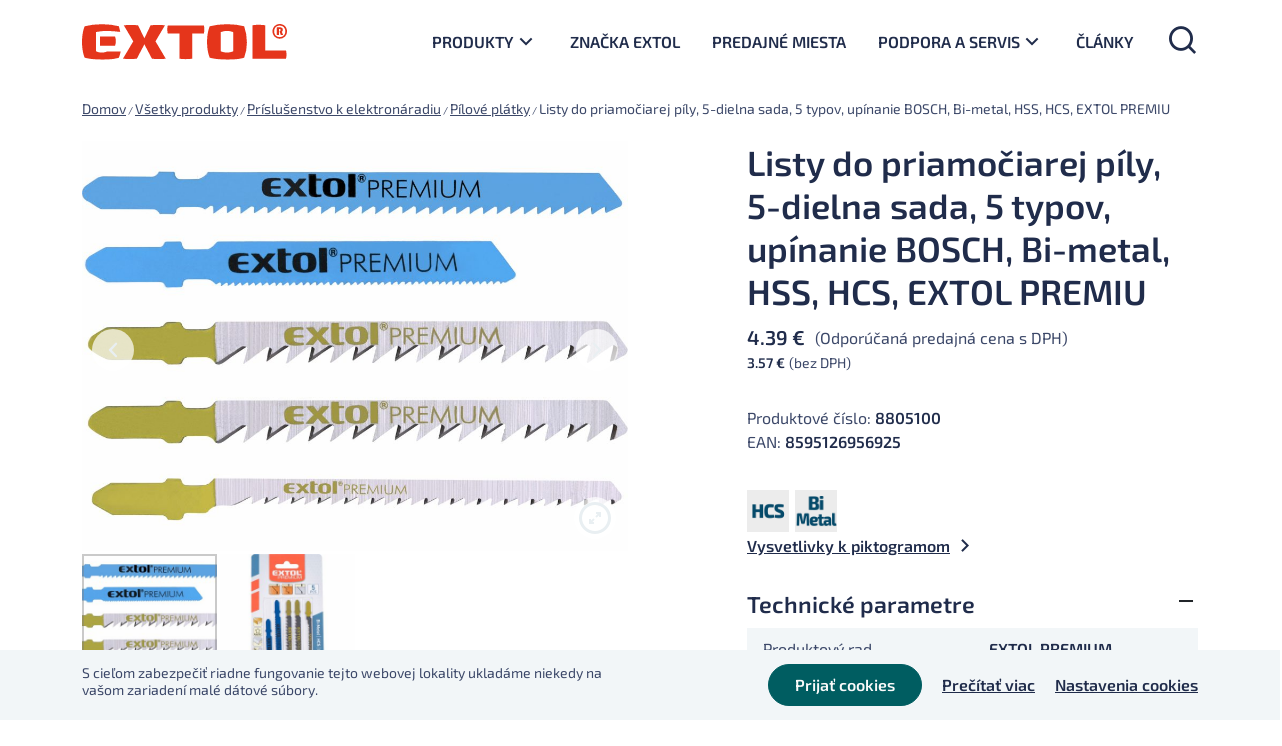

--- FILE ---
content_type: text/html; charset=UTF-8
request_url: https://extol.sk/produkt/listy-do-priamociarej-pily-5-dielna-sada-5-typov-upinanie-bosch-bi-metal-hss-hcs-extol-premiu/
body_size: 116880
content:
<!DOCTYPE html>
<html lang="sk-SK">
<head>

  <meta charset="utf-8">
  <meta http-equiv="X-UA-Compatible" content="IE=edge">
  <meta name="viewport" content="width=device-width, initial-scale=1, maximum-scale=1" />
  <meta name='robots' content='index, follow, max-image-preview:large, max-snippet:-1, max-video-preview:-1' />

	<!-- This site is optimized with the Yoast SEO plugin v21.6 - https://yoast.com/wordpress/plugins/seo/ -->
	<title>Listy do priamočiarej píly, 5-dielna sada, 5 typov, upínanie BOSCH, Bi-metal, HSS, HCS, EXTOL PREMIU - Extol</title>
	<link rel="canonical" href="https://extol.sk/produkt/listy-do-priamociarej-pily-5-dielna-sada-5-typov-upinanie-bosch-bi-metal-hss-hcs-extol-premiu/" />
	<meta property="og:locale" content="sk_SK" />
	<meta property="og:type" content="article" />
	<meta property="og:title" content="Listy do priamočiarej píly, 5-dielna sada, 5 typov, upínanie BOSCH, Bi-metal, HSS, HCS, EXTOL PREMIU - Extol" />
	<meta property="og:url" content="https://extol.sk/produkt/listy-do-priamociarej-pily-5-dielna-sada-5-typov-upinanie-bosch-bi-metal-hss-hcs-extol-premiu/" />
	<meta property="og:site_name" content="Extol" />
	<meta property="article:modified_time" content="2026-01-18T23:55:04+00:00" />
	<meta property="og:image" content="https://extol.sk/wp-content/uploads/2021/12/d7f7f808d049df00015a828503e48d6f.jpg" />
	<meta property="og:image:width" content="1600" />
	<meta property="og:image:height" content="1200" />
	<meta property="og:image:type" content="image/jpeg" />
	<meta name="twitter:card" content="summary_large_image" />
	<script type="application/ld+json" class="yoast-schema-graph">{"@context":"https://schema.org","@graph":[{"@type":["WebPage","ItemPage"],"@id":"https://extol.sk/produkt/listy-do-priamociarej-pily-5-dielna-sada-5-typov-upinanie-bosch-bi-metal-hss-hcs-extol-premiu/","url":"https://extol.sk/produkt/listy-do-priamociarej-pily-5-dielna-sada-5-typov-upinanie-bosch-bi-metal-hss-hcs-extol-premiu/","name":"Listy do priamočiarej píly, 5-dielna sada, 5 typov, upínanie BOSCH, Bi-metal, HSS, HCS, EXTOL PREMIU - Extol","isPartOf":{"@id":"https://extol.sk/#website"},"primaryImageOfPage":{"@id":"https://extol.sk/produkt/listy-do-priamociarej-pily-5-dielna-sada-5-typov-upinanie-bosch-bi-metal-hss-hcs-extol-premiu/#primaryimage"},"image":{"@id":"https://extol.sk/produkt/listy-do-priamociarej-pily-5-dielna-sada-5-typov-upinanie-bosch-bi-metal-hss-hcs-extol-premiu/#primaryimage"},"thumbnailUrl":"https://extol.sk/wp-content/uploads/2021/12/d7f7f808d049df00015a828503e48d6f.jpg","datePublished":"2026-01-18T23:55:03+00:00","dateModified":"2026-01-18T23:55:04+00:00","breadcrumb":{"@id":"https://extol.sk/produkt/listy-do-priamociarej-pily-5-dielna-sada-5-typov-upinanie-bosch-bi-metal-hss-hcs-extol-premiu/#breadcrumb"},"inLanguage":"sk-SK","potentialAction":[{"@type":"ReadAction","target":["https://extol.sk/produkt/listy-do-priamociarej-pily-5-dielna-sada-5-typov-upinanie-bosch-bi-metal-hss-hcs-extol-premiu/"]}]},{"@type":"ImageObject","inLanguage":"sk-SK","@id":"https://extol.sk/produkt/listy-do-priamociarej-pily-5-dielna-sada-5-typov-upinanie-bosch-bi-metal-hss-hcs-extol-premiu/#primaryimage","url":"https://extol.sk/wp-content/uploads/2021/12/d7f7f808d049df00015a828503e48d6f.jpg","contentUrl":"https://extol.sk/wp-content/uploads/2021/12/d7f7f808d049df00015a828503e48d6f.jpg","width":1600,"height":1200},{"@type":"BreadcrumbList","@id":"https://extol.sk/produkt/listy-do-priamociarej-pily-5-dielna-sada-5-typov-upinanie-bosch-bi-metal-hss-hcs-extol-premiu/#breadcrumb","itemListElement":[{"@type":"ListItem","position":1,"name":"Domov","item":"https://extol.sk/"},{"@type":"ListItem","position":2,"name":"Všetky produkty","item":"https://extol.sk/produkty/"},{"@type":"ListItem","position":3,"name":"Príslušenstvo k elektronáradiu","item":"https://extol.sk/kategoria-produktu/prislusenstvo-k-elektronaradiu/"},{"@type":"ListItem","position":4,"name":"Pílové plátky","item":"https://extol.sk/kategoria-produktu/prislusenstvo-k-elektronaradiu/pilove-platky/"},{"@type":"ListItem","position":5,"name":"Listy do priamočiarej píly, 5-dielna sada, 5 typov, upínanie BOSCH, Bi-metal, HSS, HCS, EXTOL PREMIU"}]},{"@type":"WebSite","@id":"https://extol.sk/#website","url":"https://extol.sk/","name":"Extol","description":"náradie pre remeselníkov, domácich majstrov aj profesionálov","publisher":{"@id":"https://extol.sk/#organization"},"potentialAction":[{"@type":"SearchAction","target":{"@type":"EntryPoint","urlTemplate":"https://extol.sk/?s={search_term_string}"},"query-input":"required name=search_term_string"}],"inLanguage":"sk-SK"},{"@type":"Organization","@id":"https://extol.sk/#organization","name":"EXTOL","url":"https://extol.sk/","logo":{"@type":"ImageObject","inLanguage":"sk-SK","@id":"https://extol.sk/#/schema/logo/image/","url":"","contentUrl":"","caption":"EXTOL"},"image":{"@id":"https://extol.sk/#/schema/logo/image/"}}]}</script>
	<!-- / Yoast SEO plugin. -->



<link rel="alternate" type="application/rss+xml" title="RSS kanál: Extol &raquo;" href="https://extol.sk/feed/" />
<link rel="alternate" type="application/rss+xml" title="RSS kanál komentárov webu Extol &raquo;" href="https://extol.sk/comments/feed/" />
<link rel="alternate" type="application/rss+xml" title="RSS kanál komentárov webu Extol &raquo; ku článku Listy do priamočiarej píly, 5-dielna sada, 5 typov, upínanie BOSCH, Bi-metal, HSS, HCS, EXTOL PREMIU" href="https://extol.sk/produkt/listy-do-priamociarej-pily-5-dielna-sada-5-typov-upinanie-bosch-bi-metal-hss-hcs-extol-premiu/feed/" />
<style id='wp-emoji-styles-inline-css' type='text/css'>

	img.wp-smiley, img.emoji {
		display: inline !important;
		border: none !important;
		box-shadow: none !important;
		height: 1em !important;
		width: 1em !important;
		margin: 0 0.07em !important;
		vertical-align: -0.1em !important;
		background: none !important;
		padding: 0 !important;
	}
</style>
<link rel='stylesheet' id='wp-block-library-css' href='https://extol.sk/wp-includes/css/dist/block-library/style.min.css?ver=a8fcdc0f18709ae41df8b74d6596f374.1753289362' type='text/css' media='all' />
<link data-minify="1" rel='stylesheet' id='csb-content-slider-block-style-css' href='https://extol.sk/wp-content/cache/min/1/wp-content/plugins/content-slider-block/dist/style.css?ver=1768803474' type='text/css' media='all' />
<style id='safe-svg-svg-icon-style-inline-css' type='text/css'>
.safe-svg-cover{text-align:center}.safe-svg-cover .safe-svg-inside{display:inline-block;max-width:100%}.safe-svg-cover svg{height:100%;max-height:100%;max-width:100%;width:100%}

</style>
<style id='classic-theme-styles-inline-css' type='text/css'>
/*! This file is auto-generated */
.wp-block-button__link{color:#fff;background-color:#32373c;border-radius:9999px;box-shadow:none;text-decoration:none;padding:calc(.667em + 2px) calc(1.333em + 2px);font-size:1.125em}.wp-block-file__button{background:#32373c;color:#fff;text-decoration:none}
</style>
<style id='global-styles-inline-css' type='text/css'>
body{--wp--preset--color--black: #000000;--wp--preset--color--cyan-bluish-gray: #abb8c3;--wp--preset--color--white: #ffffff;--wp--preset--color--pale-pink: #f78da7;--wp--preset--color--vivid-red: #cf2e2e;--wp--preset--color--luminous-vivid-orange: #ff6900;--wp--preset--color--luminous-vivid-amber: #fcb900;--wp--preset--color--light-green-cyan: #7bdcb5;--wp--preset--color--vivid-green-cyan: #00d084;--wp--preset--color--pale-cyan-blue: #8ed1fc;--wp--preset--color--vivid-cyan-blue: #0693e3;--wp--preset--color--vivid-purple: #9b51e0;--wp--preset--gradient--vivid-cyan-blue-to-vivid-purple: linear-gradient(135deg,rgba(6,147,227,1) 0%,rgb(155,81,224) 100%);--wp--preset--gradient--light-green-cyan-to-vivid-green-cyan: linear-gradient(135deg,rgb(122,220,180) 0%,rgb(0,208,130) 100%);--wp--preset--gradient--luminous-vivid-amber-to-luminous-vivid-orange: linear-gradient(135deg,rgba(252,185,0,1) 0%,rgba(255,105,0,1) 100%);--wp--preset--gradient--luminous-vivid-orange-to-vivid-red: linear-gradient(135deg,rgba(255,105,0,1) 0%,rgb(207,46,46) 100%);--wp--preset--gradient--very-light-gray-to-cyan-bluish-gray: linear-gradient(135deg,rgb(238,238,238) 0%,rgb(169,184,195) 100%);--wp--preset--gradient--cool-to-warm-spectrum: linear-gradient(135deg,rgb(74,234,220) 0%,rgb(151,120,209) 20%,rgb(207,42,186) 40%,rgb(238,44,130) 60%,rgb(251,105,98) 80%,rgb(254,248,76) 100%);--wp--preset--gradient--blush-light-purple: linear-gradient(135deg,rgb(255,206,236) 0%,rgb(152,150,240) 100%);--wp--preset--gradient--blush-bordeaux: linear-gradient(135deg,rgb(254,205,165) 0%,rgb(254,45,45) 50%,rgb(107,0,62) 100%);--wp--preset--gradient--luminous-dusk: linear-gradient(135deg,rgb(255,203,112) 0%,rgb(199,81,192) 50%,rgb(65,88,208) 100%);--wp--preset--gradient--pale-ocean: linear-gradient(135deg,rgb(255,245,203) 0%,rgb(182,227,212) 50%,rgb(51,167,181) 100%);--wp--preset--gradient--electric-grass: linear-gradient(135deg,rgb(202,248,128) 0%,rgb(113,206,126) 100%);--wp--preset--gradient--midnight: linear-gradient(135deg,rgb(2,3,129) 0%,rgb(40,116,252) 100%);--wp--preset--font-size--small: 13px;--wp--preset--font-size--medium: 20px;--wp--preset--font-size--large: 36px;--wp--preset--font-size--x-large: 42px;--wp--preset--font-family--inter: "Inter", sans-serif;--wp--preset--font-family--cardo: Cardo;--wp--preset--spacing--20: 0.44rem;--wp--preset--spacing--30: 0.67rem;--wp--preset--spacing--40: 1rem;--wp--preset--spacing--50: 1.5rem;--wp--preset--spacing--60: 2.25rem;--wp--preset--spacing--70: 3.38rem;--wp--preset--spacing--80: 5.06rem;--wp--preset--shadow--natural: 6px 6px 9px rgba(0, 0, 0, 0.2);--wp--preset--shadow--deep: 12px 12px 50px rgba(0, 0, 0, 0.4);--wp--preset--shadow--sharp: 6px 6px 0px rgba(0, 0, 0, 0.2);--wp--preset--shadow--outlined: 6px 6px 0px -3px rgba(255, 255, 255, 1), 6px 6px rgba(0, 0, 0, 1);--wp--preset--shadow--crisp: 6px 6px 0px rgba(0, 0, 0, 1);}:where(.is-layout-flex){gap: 0.5em;}:where(.is-layout-grid){gap: 0.5em;}body .is-layout-flow > .alignleft{float: left;margin-inline-start: 0;margin-inline-end: 2em;}body .is-layout-flow > .alignright{float: right;margin-inline-start: 2em;margin-inline-end: 0;}body .is-layout-flow > .aligncenter{margin-left: auto !important;margin-right: auto !important;}body .is-layout-constrained > .alignleft{float: left;margin-inline-start: 0;margin-inline-end: 2em;}body .is-layout-constrained > .alignright{float: right;margin-inline-start: 2em;margin-inline-end: 0;}body .is-layout-constrained > .aligncenter{margin-left: auto !important;margin-right: auto !important;}body .is-layout-constrained > :where(:not(.alignleft):not(.alignright):not(.alignfull)){max-width: var(--wp--style--global--content-size);margin-left: auto !important;margin-right: auto !important;}body .is-layout-constrained > .alignwide{max-width: var(--wp--style--global--wide-size);}body .is-layout-flex{display: flex;}body .is-layout-flex{flex-wrap: wrap;align-items: center;}body .is-layout-flex > *{margin: 0;}body .is-layout-grid{display: grid;}body .is-layout-grid > *{margin: 0;}:where(.wp-block-columns.is-layout-flex){gap: 2em;}:where(.wp-block-columns.is-layout-grid){gap: 2em;}:where(.wp-block-post-template.is-layout-flex){gap: 1.25em;}:where(.wp-block-post-template.is-layout-grid){gap: 1.25em;}.has-black-color{color: var(--wp--preset--color--black) !important;}.has-cyan-bluish-gray-color{color: var(--wp--preset--color--cyan-bluish-gray) !important;}.has-white-color{color: var(--wp--preset--color--white) !important;}.has-pale-pink-color{color: var(--wp--preset--color--pale-pink) !important;}.has-vivid-red-color{color: var(--wp--preset--color--vivid-red) !important;}.has-luminous-vivid-orange-color{color: var(--wp--preset--color--luminous-vivid-orange) !important;}.has-luminous-vivid-amber-color{color: var(--wp--preset--color--luminous-vivid-amber) !important;}.has-light-green-cyan-color{color: var(--wp--preset--color--light-green-cyan) !important;}.has-vivid-green-cyan-color{color: var(--wp--preset--color--vivid-green-cyan) !important;}.has-pale-cyan-blue-color{color: var(--wp--preset--color--pale-cyan-blue) !important;}.has-vivid-cyan-blue-color{color: var(--wp--preset--color--vivid-cyan-blue) !important;}.has-vivid-purple-color{color: var(--wp--preset--color--vivid-purple) !important;}.has-black-background-color{background-color: var(--wp--preset--color--black) !important;}.has-cyan-bluish-gray-background-color{background-color: var(--wp--preset--color--cyan-bluish-gray) !important;}.has-white-background-color{background-color: var(--wp--preset--color--white) !important;}.has-pale-pink-background-color{background-color: var(--wp--preset--color--pale-pink) !important;}.has-vivid-red-background-color{background-color: var(--wp--preset--color--vivid-red) !important;}.has-luminous-vivid-orange-background-color{background-color: var(--wp--preset--color--luminous-vivid-orange) !important;}.has-luminous-vivid-amber-background-color{background-color: var(--wp--preset--color--luminous-vivid-amber) !important;}.has-light-green-cyan-background-color{background-color: var(--wp--preset--color--light-green-cyan) !important;}.has-vivid-green-cyan-background-color{background-color: var(--wp--preset--color--vivid-green-cyan) !important;}.has-pale-cyan-blue-background-color{background-color: var(--wp--preset--color--pale-cyan-blue) !important;}.has-vivid-cyan-blue-background-color{background-color: var(--wp--preset--color--vivid-cyan-blue) !important;}.has-vivid-purple-background-color{background-color: var(--wp--preset--color--vivid-purple) !important;}.has-black-border-color{border-color: var(--wp--preset--color--black) !important;}.has-cyan-bluish-gray-border-color{border-color: var(--wp--preset--color--cyan-bluish-gray) !important;}.has-white-border-color{border-color: var(--wp--preset--color--white) !important;}.has-pale-pink-border-color{border-color: var(--wp--preset--color--pale-pink) !important;}.has-vivid-red-border-color{border-color: var(--wp--preset--color--vivid-red) !important;}.has-luminous-vivid-orange-border-color{border-color: var(--wp--preset--color--luminous-vivid-orange) !important;}.has-luminous-vivid-amber-border-color{border-color: var(--wp--preset--color--luminous-vivid-amber) !important;}.has-light-green-cyan-border-color{border-color: var(--wp--preset--color--light-green-cyan) !important;}.has-vivid-green-cyan-border-color{border-color: var(--wp--preset--color--vivid-green-cyan) !important;}.has-pale-cyan-blue-border-color{border-color: var(--wp--preset--color--pale-cyan-blue) !important;}.has-vivid-cyan-blue-border-color{border-color: var(--wp--preset--color--vivid-cyan-blue) !important;}.has-vivid-purple-border-color{border-color: var(--wp--preset--color--vivid-purple) !important;}.has-vivid-cyan-blue-to-vivid-purple-gradient-background{background: var(--wp--preset--gradient--vivid-cyan-blue-to-vivid-purple) !important;}.has-light-green-cyan-to-vivid-green-cyan-gradient-background{background: var(--wp--preset--gradient--light-green-cyan-to-vivid-green-cyan) !important;}.has-luminous-vivid-amber-to-luminous-vivid-orange-gradient-background{background: var(--wp--preset--gradient--luminous-vivid-amber-to-luminous-vivid-orange) !important;}.has-luminous-vivid-orange-to-vivid-red-gradient-background{background: var(--wp--preset--gradient--luminous-vivid-orange-to-vivid-red) !important;}.has-very-light-gray-to-cyan-bluish-gray-gradient-background{background: var(--wp--preset--gradient--very-light-gray-to-cyan-bluish-gray) !important;}.has-cool-to-warm-spectrum-gradient-background{background: var(--wp--preset--gradient--cool-to-warm-spectrum) !important;}.has-blush-light-purple-gradient-background{background: var(--wp--preset--gradient--blush-light-purple) !important;}.has-blush-bordeaux-gradient-background{background: var(--wp--preset--gradient--blush-bordeaux) !important;}.has-luminous-dusk-gradient-background{background: var(--wp--preset--gradient--luminous-dusk) !important;}.has-pale-ocean-gradient-background{background: var(--wp--preset--gradient--pale-ocean) !important;}.has-electric-grass-gradient-background{background: var(--wp--preset--gradient--electric-grass) !important;}.has-midnight-gradient-background{background: var(--wp--preset--gradient--midnight) !important;}.has-small-font-size{font-size: var(--wp--preset--font-size--small) !important;}.has-medium-font-size{font-size: var(--wp--preset--font-size--medium) !important;}.has-large-font-size{font-size: var(--wp--preset--font-size--large) !important;}.has-x-large-font-size{font-size: var(--wp--preset--font-size--x-large) !important;}
.wp-block-navigation a:where(:not(.wp-element-button)){color: inherit;}
:where(.wp-block-post-template.is-layout-flex){gap: 1.25em;}:where(.wp-block-post-template.is-layout-grid){gap: 1.25em;}
:where(.wp-block-columns.is-layout-flex){gap: 2em;}:where(.wp-block-columns.is-layout-grid){gap: 2em;}
.wp-block-pullquote{font-size: 1.5em;line-height: 1.6;}
</style>
<link data-minify="1" rel='stylesheet' id='cookie-law-info-css' href='https://extol.sk/wp-content/cache/min/1/wp-content/plugins/cookie-law-info/legacy/public/css/cookie-law-info-public.css?ver=1768803474' type='text/css' media='all' />
<link data-minify="1" rel='stylesheet' id='cookie-law-info-gdpr-css' href='https://extol.sk/wp-content/cache/min/1/wp-content/plugins/cookie-law-info/legacy/public/css/cookie-law-info-gdpr.css?ver=1768803474' type='text/css' media='all' />
<style id='woocommerce-inline-inline-css' type='text/css'>
.woocommerce form .form-row .required { visibility: visible; }
</style>
<link data-minify="1" rel='stylesheet' id='slick-carousel-css' href='https://extol.sk/wp-content/cache/min/1/wp-content/plugins/woothumbs-premium/assets/vendor/slick.css?ver=1768803475' type='text/css' media='all' />
<link data-minify="1" rel='stylesheet' id='iconic-woothumbs-css-css' href='https://extol.sk/wp-content/cache/min/1/wp-content/plugins/woothumbs-premium/assets/frontend/css/main.min.css?ver=1768803475' type='text/css' media='all' />
<link rel='stylesheet' id='bootstrap-css' href='https://extol.sk/wp-content/themes/extol/vendor/bootstrap/css/bootstrap.min.css?ver=a8fcdc0f18709ae41df8b74d6596f374.1753289362' type='text/css' media='all' />
<link data-minify="1" rel='stylesheet' id='seduco-fonts-css' href='https://extol.sk/wp-content/cache/min/1/wp-content/themes/extol/css/fonts.css?ver=1768803474' type='text/css' media='all' />
<link data-minify="1" rel='stylesheet' id='slick-css' href='https://extol.sk/wp-content/cache/min/1/wp-content/themes/extol/vendor/slick/slick.css?ver=1768803474' type='text/css' media='all' />
<link data-minify="1" rel='stylesheet' id='lightcase-css' href='https://extol.sk/wp-content/cache/min/1/wp-content/themes/extol/vendor/lightcase/src/css/lightcase.css?ver=1768803474' type='text/css' media='all' />
<link data-minify="1" rel='stylesheet' id='seduco-main-css' href='https://extol.sk/wp-content/cache/min/1/wp-content/themes/extol/css/main.css?ver=1768803474' type='text/css' media='all' />
<link rel='stylesheet' id='seduco-style-css' href='https://extol.sk/wp-content/themes/extol/style.css?ver=a8fcdc0f18709ae41df8b74d6596f374.1753289362' type='text/css' media='all' />
<link data-minify="1" rel='stylesheet' id='woo-partial-css' href='https://extol.sk/wp-content/cache/min/1/wp-content/themes/extol/inc/woo-partial/woo-partial.css?ver=1768803474' type='text/css' media='all' />
<link data-minify="1" rel='stylesheet' id='select2-css' href='https://extol.sk/wp-content/cache/min/1/wp-content/plugins/woocommerce/assets/css/select2.css?ver=1768803474' type='text/css' media='all' />
<script type="text/javascript" src="https://extol.sk/wp-includes/js/dist/vendor/wp-polyfill-inert.min.js?ver=3.1.2.1753289362" id="wp-polyfill-inert-js" defer></script>
<script type="text/javascript" src="https://extol.sk/wp-includes/js/dist/vendor/regenerator-runtime.min.js?ver=0.14.0.1753289362" id="regenerator-runtime-js" defer></script>
<script type="text/javascript" src="https://extol.sk/wp-includes/js/dist/vendor/wp-polyfill.min.js?ver=3.15.0.1753289362" id="wp-polyfill-js"></script>
<script type="text/javascript" src="https://extol.sk/wp-includes/js/dist/vendor/react.min.js?ver=18.2.0.1753289362" id="react-js" defer></script>
<script type="text/javascript" src="https://extol.sk/wp-includes/js/dist/vendor/react-dom.min.js?ver=18.2.0.1753289362" id="react-dom-js" defer></script>
<script type="text/javascript" src="https://extol.sk/wp-includes/js/dist/escape-html.min.js?ver=03e27a7b6ae14f7afaa6.1753289362" id="wp-escape-html-js" defer></script>
<script type="text/javascript" src="https://extol.sk/wp-includes/js/dist/element.min.js?ver=ed1c7604880e8b574b40.1753289362" id="wp-element-js" defer></script>
<script type="text/javascript" src="https://extol.sk/wp-includes/js/jquery/jquery.min.js?ver=3.7.1.1753289362" id="jquery-core-js" defer></script>
<script type="text/javascript" src="https://extol.sk/wp-includes/js/jquery/jquery-migrate.min.js?ver=3.4.1.1753289362" id="jquery-migrate-js" defer></script>
<script type="text/javascript" src="https://extol.sk/wp-content/plugins/content-slider-block/assets/js/swiper.min.js?ver=8.0.7.1753289362" id="swiperJS-js" defer></script>
<script data-minify="1" type="text/javascript" src="https://extol.sk/wp-content/cache/min/1/wp-content/plugins/content-slider-block/dist/script.js?ver=1768803474" id="csb-content-slider-block-script-js" defer></script>
<script type="text/javascript" id="cookie-law-info-js-extra">
/* <![CDATA[ */
var Cli_Data = {"nn_cookie_ids":["CookieLawInfoConsent"],"cookielist":[],"non_necessary_cookies":{"necessary":["CookieLawInfoConsent"]},"ccpaEnabled":"","ccpaRegionBased":"","ccpaBarEnabled":"","strictlyEnabled":["necessary","obligatoire"],"ccpaType":"gdpr","js_blocking":"1","custom_integration":"","triggerDomRefresh":"","secure_cookies":""};
var cli_cookiebar_settings = {"animate_speed_hide":"500","animate_speed_show":"500","background":"#f2f6f8","border":"#b1a6a6c2","border_on":"","button_1_button_colour":"#005d61","button_1_button_hover":"#004a4e","button_1_link_colour":"#fafafa","button_1_as_button":"1","button_1_new_win":"","button_2_button_colour":"#333","button_2_button_hover":"#292929","button_2_link_colour":"#202c4b","button_2_as_button":"","button_2_hidebar":"","button_3_button_colour":"#db5c3d","button_3_button_hover":"#af4a31","button_3_link_colour":"#fff","button_3_as_button":"1","button_3_new_win":"","button_4_button_colour":"#000","button_4_button_hover":"#000000","button_4_link_colour":"#202c4b","button_4_as_button":"","button_7_button_colour":"#2b2742","button_7_button_hover":"#221f35","button_7_link_colour":"#fff","button_7_as_button":"1","button_7_new_win":"","font_family":"inherit","header_fix":"","notify_animate_hide":"1","notify_animate_show":"","notify_div_id":"#cookie-law-info-bar","notify_position_horizontal":"right","notify_position_vertical":"bottom","scroll_close":"","scroll_close_reload":"","accept_close_reload":"","reject_close_reload":"","showagain_tab":"","showagain_background":"#fff","showagain_border":"#000","showagain_div_id":"#cookie-law-info-again","showagain_x_position":"100px","text":"#3c4869","show_once_yn":"","show_once":"10000","logging_on":"","as_popup":"","popup_overlay":"1","bar_heading_text":"","cookie_bar_as":"banner","popup_showagain_position":"bottom-right","widget_position":"left"};
var log_object = {"ajax_url":"https:\/\/extol.sk\/wp-admin\/admin-ajax.php"};
/* ]]> */
</script>
<script data-minify="1" type="text/javascript" src="https://extol.sk/wp-content/cache/min/1/wp-content/plugins/cookie-law-info/legacy/public/js/cookie-law-info-public.js?ver=1768803474" id="cookie-law-info-js" defer></script>
<script type="text/javascript" src="https://extol.sk/wp-content/plugins/woocommerce/assets/js/jquery-blockui/jquery.blockUI.min.js?ver=2.7.0-wc.9.1.5.1753289362" id="jquery-blockui-js" defer="defer" data-wp-strategy="defer"></script>
<script type="text/javascript" id="wc-add-to-cart-js-extra">
/* <![CDATA[ */
var wc_add_to_cart_params = {"ajax_url":"\/wp-admin\/admin-ajax.php","wc_ajax_url":"\/?wc-ajax=%%endpoint%%","i18n_view_cart":"Zobrazi\u0165 ko\u0161\u00edk","cart_url":"https:\/\/extol.sk\/kosik\/","is_cart":"","cart_redirect_after_add":"no"};
/* ]]> */
</script>
<script type="text/javascript" src="https://extol.sk/wp-content/plugins/woocommerce/assets/js/frontend/add-to-cart.min.js?ver=9.1.5.1753289362" id="wc-add-to-cart-js" defer="defer" data-wp-strategy="defer"></script>
<script type="text/javascript" id="wc-single-product-js-extra">
/* <![CDATA[ */
var wc_single_product_params = {"i18n_required_rating_text":"Pros\u00edm ohodno\u0165te","review_rating_required":"yes","flexslider":{"rtl":false,"animation":"slide","smoothHeight":true,"directionNav":false,"controlNav":"thumbnails","slideshow":false,"animationSpeed":500,"animationLoop":false,"allowOneSlide":false},"zoom_enabled":"","zoom_options":[],"photoswipe_enabled":"","photoswipe_options":{"shareEl":false,"closeOnScroll":false,"history":false,"hideAnimationDuration":0,"showAnimationDuration":0},"flexslider_enabled":""};
/* ]]> */
</script>
<script type="text/javascript" src="https://extol.sk/wp-content/plugins/woocommerce/assets/js/frontend/single-product.min.js?ver=9.1.5.1753289362" id="wc-single-product-js" defer="defer" data-wp-strategy="defer"></script>
<script type="text/javascript" id="seduco-path-js-extra">
/* <![CDATA[ */
var seduco_ajax_path = {"template_url":"https:\/\/extol.sk\/wp-content\/themes\/extol","ajax_nonce":"3effe6542e"};
/* ]]> */
</script>
<script data-minify="1" type="text/javascript" src="https://extol.sk/wp-content/cache/min/1/wp-content/themes/extol/inc/seduco-ajax/js/seduco-path.js?ver=1768803474" id="seduco-path-js" defer></script>
<script type="text/javascript" id="my_loadmore-js-extra">
/* <![CDATA[ */
var misha_loadmore_params = {"ajaxurl":"https:\/\/extol.sk\/wp-content\/themes\/extol\/inc\/seduco-ajax\/seduco-ajax-actions.php","posts":"{\"page\":0,\"product\":\"listy-do-priamociarej-pily-5-dielna-sada-5-typov-upinanie-bosch-bi-metal-hss-hcs-extol-premiu\",\"post_type\":\"product\",\"name\":\"listy-do-priamociarej-pily-5-dielna-sada-5-typov-upinanie-bosch-bi-metal-hss-hcs-extol-premiu\",\"error\":\"\",\"m\":\"\",\"p\":0,\"post_parent\":\"\",\"subpost\":\"\",\"subpost_id\":\"\",\"attachment\":\"\",\"attachment_id\":0,\"pagename\":\"\",\"page_id\":0,\"second\":\"\",\"minute\":\"\",\"hour\":\"\",\"day\":0,\"monthnum\":0,\"year\":0,\"w\":0,\"category_name\":\"\",\"tag\":\"\",\"cat\":\"\",\"tag_id\":\"\",\"author\":\"\",\"author_name\":\"\",\"feed\":\"\",\"tb\":\"\",\"paged\":0,\"meta_key\":\"\",\"meta_value\":\"\",\"preview\":\"\",\"s\":\"\",\"sentence\":\"\",\"title\":\"\",\"fields\":\"\",\"menu_order\":\"\",\"embed\":\"\",\"category__in\":[],\"category__not_in\":[],\"category__and\":[],\"post__in\":[],\"post__not_in\":[],\"post_name__in\":[],\"tag__in\":[],\"tag__not_in\":[],\"tag__and\":[],\"tag_slug__in\":[],\"tag_slug__and\":[],\"post_parent__in\":[],\"post_parent__not_in\":[],\"author__in\":[],\"author__not_in\":[],\"search_columns\":[],\"ignore_sticky_posts\":false,\"suppress_filters\":false,\"cache_results\":true,\"update_post_term_cache\":true,\"update_menu_item_cache\":false,\"lazy_load_term_meta\":true,\"update_post_meta_cache\":true,\"posts_per_page\":12,\"nopaging\":false,\"comments_per_page\":\"2\",\"no_found_rows\":false,\"order\":\"DESC\"}","current_page":"1","max_page":"0","first_page":"https:\/\/extol.sk\/produkt\/listy-do-priamociarej-pily-5-dielna-sada-5-typov-upinanie-bosch-bi-metal-hss-hcs-extol-premiu\/"};
/* ]]> */
</script>
<script data-minify="1" type="text/javascript" src="https://extol.sk/wp-content/cache/min/1/wp-content/themes/extol/inc/pagi-loadmore/myloadmore.js?ver=1768803474" id="my_loadmore-js" defer></script>
<script type="text/javascript" src="https://extol.sk/wp-content/plugins/woocommerce/assets/js/select2/select2.full.min.js?ver=4.0.3-wc.9.1.5.1753289362" id="select2-js" defer="defer" data-wp-strategy="defer"></script>
<link rel="https://api.w.org/" href="https://extol.sk/wp-json/" /><link rel="alternate" type="application/json" href="https://extol.sk/wp-json/wp/v2/product/29360" />
<link rel='shortlink' href='https://extol.sk/?p=29360' />
<link rel="alternate" type="application/json+oembed" href="https://extol.sk/wp-json/oembed/1.0/embed?url=https%3A%2F%2Fextol.sk%2Fprodukt%2Flisty-do-priamociarej-pily-5-dielna-sada-5-typov-upinanie-bosch-bi-metal-hss-hcs-extol-premiu%2F" />
<link rel="alternate" type="text/xml+oembed" href="https://extol.sk/wp-json/oembed/1.0/embed?url=https%3A%2F%2Fextol.sk%2Fprodukt%2Flisty-do-priamociarej-pily-5-dielna-sada-5-typov-upinanie-bosch-bi-metal-hss-hcs-extol-premiu%2F&#038;format=xml" />

  <!-- FAVICON ICO -->
  <link rel="shortcut icon" href="/favicon.ico" type="image/x-icon" />

  <!-- FAVICON GENERATOR START -->
  <link rel="apple-touch-icon" sizes="180x180" href="/apple-touch-icon.png">
  <link rel="icon" type="image/png" sizes="32x32" href="/favicon-32x32.png">
  <link rel="icon" type="image/png" sizes="16x16" href="/favicon-16x16.png">
  <link rel="manifest" href="/site.webmanifest">
  <link rel="mask-icon" href="/safari-pinned-tab.svg" color="#aaaaaa">
  <meta name="msapplication-TileColor" content="#ffffff">
  <meta name="theme-color" content="#ffffff">
  <!-- FAVICON GENERATOR END -->


  <!-- Global site tag (gtag.js) - Google Analytics -->
<script async src="https://www.googletagmanager.com/gtag/js?id=UA-122967033-1"></script>
<script>
  window.dataLayer = window.dataLayer || [];
  function gtag(){dataLayer.push(arguments);}
  gtag('js', new Date());

  gtag('config', 'UA-122967033-1');
</script>	<noscript><style>.woocommerce-product-gallery{ opacity: 1 !important; }</style></noscript>
	<style>
/* Default Styles */
.iconic-woothumbs-all-images-wrap {
	float: none;
	width: 100%;
}

/* Icon Styles */
.iconic-woothumbs-icon {
	color: #7c7c7c;
}

/* Bullet Styles */
.iconic-woothumbs-all-images-wrap .slick-dots button,
.iconic-woothumbs-zoom-bullets .slick-dots button {
	border-color: #7c7c7c !important;
}

.iconic-woothumbs-all-images-wrap .slick-dots .slick-active button,
.iconic-woothumbs-zoom-bullets .slick-dots .slick-active button {
	background-color: #7c7c7c !important;
}

/* Thumbnails */

.iconic-woothumbs-all-images-wrap--thumbnails-left .iconic-woothumbs-thumbnails-wrap,
.iconic-woothumbs-all-images-wrap--thumbnails-right .iconic-woothumbs-thumbnails-wrap {
	width: 20%;
}

.iconic-woothumbs-all-images-wrap--thumbnails-left .iconic-woothumbs-images-wrap,
.iconic-woothumbs-all-images-wrap--thumbnails-right .iconic-woothumbs-images-wrap {
	width: 80%;
}


.iconic-woothumbs-thumbnails__image-wrapper:after {
	border-color: #7c7c7c;
}

.iconic-woothumbs-thumbnails__control {
	color: #7c7c7c;
}

.iconic-woothumbs-all-images-wrap--thumbnails-left .iconic-woothumbs-thumbnails__control {
	right: 3px;
}

.iconic-woothumbs-all-images-wrap--thumbnails-right .iconic-woothumbs-thumbnails__control {
	left: 3px;
}


/* Stacked Thumbnails - Left & Right */

.iconic-woothumbs-all-images-wrap--thumbnails-left .iconic-woothumbs-thumbnails-wrap--stacked,
.iconic-woothumbs-all-images-wrap--thumbnails-right .iconic-woothumbs-thumbnails-wrap--stacked {
	margin: 0;
}

.iconic-woothumbs-thumbnails-wrap--stacked .iconic-woothumbs-thumbnails__slide {
	width: 25%;
}

/* Stacked Thumbnails - Left */

.iconic-woothumbs-all-images-wrap--thumbnails-left .iconic-woothumbs-thumbnails-wrap--stacked .iconic-woothumbs-thumbnails__slide {
	padding: 0 3px 3px 0;
}

/* Stacked Thumbnails - Right */

.iconic-woothumbs-all-images-wrap--thumbnails-right .iconic-woothumbs-thumbnails-wrap--stacked .iconic-woothumbs-thumbnails__slide {
	padding: 0 0 3px 3px;
}

/* Stacked Thumbnails - Above & Below */


.iconic-woothumbs-all-images-wrap--thumbnails-above .iconic-woothumbs-thumbnails-wrap--stacked,
.iconic-woothumbs-all-images-wrap--thumbnails-below .iconic-woothumbs-thumbnails-wrap--stacked {
	margin: 0 -1px 0 -2px;
}

/* Stacked Thumbnails - Above */

.iconic-woothumbs-all-images-wrap--thumbnails-above .iconic-woothumbs-thumbnails-wrap--stacked .iconic-woothumbs-thumbnails__slide {
	padding: 0 1px 3px 2px;
}

/* Stacked Thumbnails - Below */

.iconic-woothumbs-all-images-wrap--thumbnails-below .iconic-woothumbs-thumbnails-wrap--stacked .iconic-woothumbs-thumbnails__slide {
	padding: 3px 1px 0 2px;
}

/* Sliding Thumbnails - Left & Right, Above & Below */

.iconic-woothumbs-all-images-wrap--thumbnails-left .iconic-woothumbs-thumbnails-wrap--sliding,
.iconic-woothumbs-all-images-wrap--thumbnails-right .iconic-woothumbs-thumbnails-wrap--sliding {
	margin: 0;
}

/* Sliding Thumbnails - Left & Right */

.iconic-woothumbs-all-images-wrap--thumbnails-left .iconic-woothumbs-thumbnails-wrap--sliding .slick-list,
.iconic-woothumbs-all-images-wrap--thumbnails-right .iconic-woothumbs-thumbnails-wrap--sliding .slick-list {
	margin-bottom: -3px;
}

.iconic-woothumbs-all-images-wrap--thumbnails-left .iconic-woothumbs-thumbnails-wrap--sliding .iconic-woothumbs-thumbnails__image-wrapper,
.iconic-woothumbs-all-images-wrap--thumbnails-right .iconic-woothumbs-thumbnails-wrap--sliding .iconic-woothumbs-thumbnails__image-wrapper {
	margin-bottom: 3px;
}

/* Sliding Thumbnails - Left */

.iconic-woothumbs-all-images-wrap--thumbnails-left .iconic-woothumbs-thumbnails-wrap--sliding {
	padding-right: 3px;
}

/* Sliding Thumbnails - Right */

.iconic-woothumbs-all-images-wrap--thumbnails-right .iconic-woothumbs-thumbnails-wrap--sliding {
	padding-left: 3px;
}

/* Sliding Thumbnails - Above & Below */

.iconic-woothumbs-thumbnails-wrap--horizontal.iconic-woothumbs-thumbnails-wrap--sliding .iconic-woothumbs-thumbnails__slide {
	width: 25%;
}

.iconic-woothumbs-all-images-wrap--thumbnails-above .iconic-woothumbs-thumbnails-wrap--sliding .slick-list,
.iconic-woothumbs-all-images-wrap--thumbnails-below .iconic-woothumbs-thumbnails-wrap--sliding .slick-list {
	margin-right: -3px;
}

.iconic-woothumbs-all-images-wrap--thumbnails-above .iconic-woothumbs-thumbnails-wrap--sliding .iconic-woothumbs-thumbnails__image-wrapper,
.iconic-woothumbs-all-images-wrap--thumbnails-below .iconic-woothumbs-thumbnails-wrap--sliding .iconic-woothumbs-thumbnails__image-wrapper {
	margin-right: 3px;
}

/* Sliding Thumbnails - Above */

.iconic-woothumbs-all-images-wrap--thumbnails-above .iconic-woothumbs-thumbnails-wrap--sliding {
	margin-bottom: 3px;
}

/* Sliding Thumbnails - Below */

.iconic-woothumbs-all-images-wrap--thumbnails-below .iconic-woothumbs-thumbnails-wrap--sliding {
	margin-top: 3px;
}

/* Zoom Styles */


.zm-handlerarea {
	background: #000000;
	-ms-filter: "progid:DXImageTransform.Microsoft.Alpha(Opacity=80)" !important;
	filter: alpha(opacity=80) !important;
	-moz-opacity: 0.8 !important;
	-khtml-opacity: 0.8 !important;
	opacity: 0.8 !important;
}

/* Media Queries */



@media screen and (max-width: 768px) {

	.iconic-woothumbs-all-images-wrap {
		float: none;
		width: 100%;
	}

	.iconic-woothumbs-hover-icons .iconic-woothumbs-icon {
		opacity: 1;
	}


	.iconic-woothumbs-all-images-wrap--thumbnails-above .iconic-woothumbs-images-wrap,
	.iconic-woothumbs-all-images-wrap--thumbnails-left .iconic-woothumbs-images-wrap,
	.iconic-woothumbs-all-images-wrap--thumbnails-right .iconic-woothumbs-images-wrap {
		width: 100%;
	}

	.iconic-woothumbs-all-images-wrap--thumbnails-left .iconic-woothumbs-thumbnails-wrap,
	.iconic-woothumbs-all-images-wrap--thumbnails-right .iconic-woothumbs-thumbnails-wrap {
		width: 100%;
	}


	.iconic-woothumbs-thumbnails-wrap--horizontal .iconic-woothumbs-thumbnails__slide {
		width: 33.333333333333%;
	}

}


</style><style id='wp-fonts-local' type='text/css'>
@font-face{font-family:Inter;font-style:normal;font-weight:300 900;font-display:fallback;src:url('https://extol.sk/wp-content/plugins/woocommerce/assets/fonts/Inter-VariableFont_slnt,wght.woff2') format('woff2');font-stretch:normal;}
@font-face{font-family:Cardo;font-style:normal;font-weight:400;font-display:fallback;src:url('https://extol.sk/wp-content/plugins/woocommerce/assets/fonts/cardo_normal_400.woff2') format('woff2');}
</style>
		<style type="text/css" id="wp-custom-css">
			.filter-on_sale .filter__header {
	display:none;
}

.select2-container--open {
	z-index:99999!important;
}


.select2-results__message {
	display:none;
}		</style>
		<noscript><style id="rocket-lazyload-nojs-css">.rll-youtube-player, [data-lazy-src]{display:none !important;}</style></noscript></head>
<body class="product-template-default single single-product postid-29360 theme-extol woocommerce woocommerce-page woocommerce-no-js iconic-woothumbs-extol cart-empty">
    <!--page start-->
   
<header>
  <div class="header-section">
    <div class="container header-wrapper">
      <div class="left-wrapper">
        <div class="head-inn-logo">
           <a href="https://extol.sk/" class="home-link" id="site-logo" title="extol" rel="home">
              <img width="406" height="70" data-no-lazy="1" id="logo-img" class="img-center" src="https://extol.sk/wp-content/themes/extol/img/logo.svg" alt="extol">
          </a>
        </div>
      </div>
      <div class="right-wrapper">
                <div id="desktop-menu">
          <div class="menu-hlavne-menu-container"><ul id="menu-hlavne-menu" class="menu"><li id="menu-item-3987" class="megamenu menu-item menu-item-type-post_type menu-item-object-page menu-item-has-children current_page_parent menu-item-3987 dropdown is-dropdown-submenu-parent hasmenu"><a href="https://extol.sk/produkty/" class="dropdown-toggle">Produkty</a>
<ul class="dropdown-submenu menu">
	<li id="menu-item-22536" class="menu-item menu-item-type-taxonomy menu-item-object-product_cat menu-item-22536"><a href="https://extol.sk/kategoria-produktu/elektronaradie/"><span class="submenu-image"><img width="300" height="300" src="data:image/svg+xml,%3Csvg%20xmlns='http://www.w3.org/2000/svg'%20viewBox='0%200%20300%20300'%3E%3C/svg%3E" class="" alt="web_menu_produkty_elektro-naradie" decoding="async" fetchpriority="high" data-lazy-srcset="https://extol.sk/wp-content/uploads/2022/03/web_menu_produkty_elektro-naradie.png 300w, https://extol.sk/wp-content/uploads/2022/03/web_menu_produkty_elektro-naradie-250x250.png 250w, https://extol.sk/wp-content/uploads/2022/03/web_menu_produkty_elektro-naradie-150x150.png 150w" data-lazy-sizes="(max-width: 300px) 100vw, 300px" data-lazy-src="https://extol.sk/wp-content/uploads/2022/03/web_menu_produkty_elektro-naradie.png" /><noscript><img width="300" height="300" src="https://extol.sk/wp-content/uploads/2022/03/web_menu_produkty_elektro-naradie.png" class="" alt="web_menu_produkty_elektro-naradie" decoding="async" fetchpriority="high" srcset="https://extol.sk/wp-content/uploads/2022/03/web_menu_produkty_elektro-naradie.png 300w, https://extol.sk/wp-content/uploads/2022/03/web_menu_produkty_elektro-naradie-250x250.png 250w, https://extol.sk/wp-content/uploads/2022/03/web_menu_produkty_elektro-naradie-150x150.png 150w" sizes="(max-width: 300px) 100vw, 300px" /></noscript></span><span class="menu-title">Elektronáradie</span></a></li>
	<li id="menu-item-22537" class="menu-item menu-item-type-taxonomy menu-item-object-product_cat menu-item-22537"><a href="https://extol.sk/kategoria-produktu/elektronaradie/aku-naradie/"><span class="submenu-image"><img width="300" height="300" src="data:image/svg+xml,%3Csvg%20xmlns='http://www.w3.org/2000/svg'%20viewBox='0%200%20300%20300'%3E%3C/svg%3E" class="" alt="web_menu_produkty_aku-naradie" decoding="async" data-lazy-srcset="https://extol.sk/wp-content/uploads/2022/03/web_menu_produkty_aku-naradie.png 300w, https://extol.sk/wp-content/uploads/2022/03/web_menu_produkty_aku-naradie-250x250.png 250w, https://extol.sk/wp-content/uploads/2022/03/web_menu_produkty_aku-naradie-150x150.png 150w" data-lazy-sizes="(max-width: 300px) 100vw, 300px" data-lazy-src="https://extol.sk/wp-content/uploads/2022/03/web_menu_produkty_aku-naradie.png" /><noscript><img width="300" height="300" src="https://extol.sk/wp-content/uploads/2022/03/web_menu_produkty_aku-naradie.png" class="" alt="web_menu_produkty_aku-naradie" decoding="async" srcset="https://extol.sk/wp-content/uploads/2022/03/web_menu_produkty_aku-naradie.png 300w, https://extol.sk/wp-content/uploads/2022/03/web_menu_produkty_aku-naradie-250x250.png 250w, https://extol.sk/wp-content/uploads/2022/03/web_menu_produkty_aku-naradie-150x150.png 150w" sizes="(max-width: 300px) 100vw, 300px" /></noscript></span><span class="menu-title">Aku náradie</span></a></li>
	<li id="menu-item-22539" class="menu-item menu-item-type-taxonomy menu-item-object-product_cat current-product-ancestor current-menu-parent current-product-parent menu-item-22539 active"><a href="https://extol.sk/kategoria-produktu/prislusenstvo-k-elektronaradiu/"><span class="submenu-image"><img width="300" height="300" src="data:image/svg+xml,%3Csvg%20xmlns='http://www.w3.org/2000/svg'%20viewBox='0%200%20300%20300'%3E%3C/svg%3E" class="" alt="web_menu_produkty_prislusenstvo-pre-elektronaradie" decoding="async" data-lazy-srcset="https://extol.sk/wp-content/uploads/2022/03/web_menu_produkty_prislusenstvo-pre-elektronaradie.png 300w, https://extol.sk/wp-content/uploads/2022/03/web_menu_produkty_prislusenstvo-pre-elektronaradie-250x250.png 250w, https://extol.sk/wp-content/uploads/2022/03/web_menu_produkty_prislusenstvo-pre-elektronaradie-150x150.png 150w" data-lazy-sizes="(max-width: 300px) 100vw, 300px" data-lazy-src="https://extol.sk/wp-content/uploads/2022/03/web_menu_produkty_prislusenstvo-pre-elektronaradie.png" /><noscript><img width="300" height="300" src="https://extol.sk/wp-content/uploads/2022/03/web_menu_produkty_prislusenstvo-pre-elektronaradie.png" class="" alt="web_menu_produkty_prislusenstvo-pre-elektronaradie" decoding="async" srcset="https://extol.sk/wp-content/uploads/2022/03/web_menu_produkty_prislusenstvo-pre-elektronaradie.png 300w, https://extol.sk/wp-content/uploads/2022/03/web_menu_produkty_prislusenstvo-pre-elektronaradie-250x250.png 250w, https://extol.sk/wp-content/uploads/2022/03/web_menu_produkty_prislusenstvo-pre-elektronaradie-150x150.png 150w" sizes="(max-width: 300px) 100vw, 300px" /></noscript></span><span class="menu-title">Príslušenstvo k elektronáradiu</span></a></li>
	<li id="menu-item-22538" class="menu-item menu-item-type-taxonomy menu-item-object-product_cat menu-item-22538"><a href="https://extol.sk/kategoria-produktu/pneumaticke-naradie/"><span class="submenu-image"><img width="300" height="300" src="data:image/svg+xml,%3Csvg%20xmlns='http://www.w3.org/2000/svg'%20viewBox='0%200%20300%20300'%3E%3C/svg%3E" class="" alt="web_menu_produkty_pneu-naradie" decoding="async" data-lazy-srcset="https://extol.sk/wp-content/uploads/2022/03/web_menu_produkty_pneu-naradie.png 300w, https://extol.sk/wp-content/uploads/2022/03/web_menu_produkty_pneu-naradie-250x250.png 250w, https://extol.sk/wp-content/uploads/2022/03/web_menu_produkty_pneu-naradie-150x150.png 150w" data-lazy-sizes="(max-width: 300px) 100vw, 300px" data-lazy-src="https://extol.sk/wp-content/uploads/2022/03/web_menu_produkty_pneu-naradie.png" /><noscript><img width="300" height="300" src="https://extol.sk/wp-content/uploads/2022/03/web_menu_produkty_pneu-naradie.png" class="" alt="web_menu_produkty_pneu-naradie" decoding="async" srcset="https://extol.sk/wp-content/uploads/2022/03/web_menu_produkty_pneu-naradie.png 300w, https://extol.sk/wp-content/uploads/2022/03/web_menu_produkty_pneu-naradie-250x250.png 250w, https://extol.sk/wp-content/uploads/2022/03/web_menu_produkty_pneu-naradie-150x150.png 150w" sizes="(max-width: 300px) 100vw, 300px" /></noscript></span><span class="menu-title">Pneumatické náradie</span></a></li>
	<li id="menu-item-22543" class="menu-item menu-item-type-taxonomy menu-item-object-product_cat menu-item-22543"><a href="https://extol.sk/kategoria-produktu/rucne-naradie/"><span class="submenu-image"><img width="300" height="300" src="data:image/svg+xml,%3Csvg%20xmlns='http://www.w3.org/2000/svg'%20viewBox='0%200%20300%20300'%3E%3C/svg%3E" class="" alt="web_menu_produkty_rucne-naradie" decoding="async" data-lazy-srcset="https://extol.sk/wp-content/uploads/2022/03/web_menu_produkty_rucne-naradie.png 300w, https://extol.sk/wp-content/uploads/2022/03/web_menu_produkty_rucne-naradie-250x250.png 250w, https://extol.sk/wp-content/uploads/2022/03/web_menu_produkty_rucne-naradie-150x150.png 150w" data-lazy-sizes="(max-width: 300px) 100vw, 300px" data-lazy-src="https://extol.sk/wp-content/uploads/2022/03/web_menu_produkty_rucne-naradie.png" /><noscript><img width="300" height="300" src="https://extol.sk/wp-content/uploads/2022/03/web_menu_produkty_rucne-naradie.png" class="" alt="web_menu_produkty_rucne-naradie" decoding="async" srcset="https://extol.sk/wp-content/uploads/2022/03/web_menu_produkty_rucne-naradie.png 300w, https://extol.sk/wp-content/uploads/2022/03/web_menu_produkty_rucne-naradie-250x250.png 250w, https://extol.sk/wp-content/uploads/2022/03/web_menu_produkty_rucne-naradie-150x150.png 150w" sizes="(max-width: 300px) 100vw, 300px" /></noscript></span><span class="menu-title">Ručné náradie</span></a></li>
	<li id="menu-item-22540" class="menu-item menu-item-type-taxonomy menu-item-object-product_cat menu-item-22540"><a href="https://extol.sk/kategoria-produktu/svietidla-a-elektro/"><span class="submenu-image"><img width="300" height="300" src="data:image/svg+xml,%3Csvg%20xmlns='http://www.w3.org/2000/svg'%20viewBox='0%200%20300%20300'%3E%3C/svg%3E" class="" alt="web_menu_produkty_svietidla" decoding="async" data-lazy-srcset="https://extol.sk/wp-content/uploads/2022/03/web_menu_produkty_svietidla.png 300w, https://extol.sk/wp-content/uploads/2022/03/web_menu_produkty_svietidla-250x250.png 250w, https://extol.sk/wp-content/uploads/2022/03/web_menu_produkty_svietidla-150x150.png 150w" data-lazy-sizes="(max-width: 300px) 100vw, 300px" data-lazy-src="https://extol.sk/wp-content/uploads/2022/03/web_menu_produkty_svietidla.png" /><noscript><img width="300" height="300" src="https://extol.sk/wp-content/uploads/2022/03/web_menu_produkty_svietidla.png" class="" alt="web_menu_produkty_svietidla" decoding="async" srcset="https://extol.sk/wp-content/uploads/2022/03/web_menu_produkty_svietidla.png 300w, https://extol.sk/wp-content/uploads/2022/03/web_menu_produkty_svietidla-250x250.png 250w, https://extol.sk/wp-content/uploads/2022/03/web_menu_produkty_svietidla-150x150.png 150w" sizes="(max-width: 300px) 100vw, 300px" /></noscript></span><span class="menu-title">Svietidlá a elektro</span></a></li>
	<li id="menu-item-22542" class="menu-item menu-item-type-taxonomy menu-item-object-product_cat menu-item-22542"><a href="https://extol.sk/kategoria-produktu/zahrada/"><span class="submenu-image"><img width="300" height="300" src="data:image/svg+xml,%3Csvg%20xmlns='http://www.w3.org/2000/svg'%20viewBox='0%200%20300%20300'%3E%3C/svg%3E" class="" alt="web_menu_produkty_zahrada" decoding="async" data-lazy-srcset="https://extol.sk/wp-content/uploads/2022/03/web_menu_produkty_zahrada.png 300w, https://extol.sk/wp-content/uploads/2022/03/web_menu_produkty_zahrada-250x250.png 250w, https://extol.sk/wp-content/uploads/2022/03/web_menu_produkty_zahrada-150x150.png 150w" data-lazy-sizes="(max-width: 300px) 100vw, 300px" data-lazy-src="https://extol.sk/wp-content/uploads/2022/03/web_menu_produkty_zahrada.png" /><noscript><img width="300" height="300" src="https://extol.sk/wp-content/uploads/2022/03/web_menu_produkty_zahrada.png" class="" alt="web_menu_produkty_zahrada" decoding="async" srcset="https://extol.sk/wp-content/uploads/2022/03/web_menu_produkty_zahrada.png 300w, https://extol.sk/wp-content/uploads/2022/03/web_menu_produkty_zahrada-250x250.png 250w, https://extol.sk/wp-content/uploads/2022/03/web_menu_produkty_zahrada-150x150.png 150w" sizes="(max-width: 300px) 100vw, 300px" /></noscript></span><span class="menu-title">Záhrada</span></a></li>
	<li id="menu-item-35680" class="menu-item menu-item-type-taxonomy menu-item-object-product_cat menu-item-35680"><a href="https://extol.sk/kategoria-produktu/kupelna/"><span class="submenu-image"><img width="180" height="180" src="data:image/svg+xml,%3Csvg%20xmlns='http://www.w3.org/2000/svg'%20viewBox='0%200%20180%20180'%3E%3C/svg%3E" class="" alt="web_kategorie_kupelna_vittoria" decoding="async" data-lazy-srcset="https://extol.sk/wp-content/uploads/2024/02/web_kategorie_kupelna_vittoria.png 180w, https://extol.sk/wp-content/uploads/2024/02/web_kategorie_kupelna_vittoria-150x150.png 150w" data-lazy-sizes="(max-width: 180px) 100vw, 180px" data-lazy-src="https://extol.sk/wp-content/uploads/2024/02/web_kategorie_kupelna_vittoria.png" /><noscript><img width="180" height="180" src="https://extol.sk/wp-content/uploads/2024/02/web_kategorie_kupelna_vittoria.png" class="" alt="web_kategorie_kupelna_vittoria" decoding="async" srcset="https://extol.sk/wp-content/uploads/2024/02/web_kategorie_kupelna_vittoria.png 180w, https://extol.sk/wp-content/uploads/2024/02/web_kategorie_kupelna_vittoria-150x150.png 150w" sizes="(max-width: 180px) 100vw, 180px" /></noscript></span><span class="menu-title">Kúpelňa</span></a></li>

</ul>
</li>
<li id="menu-item-4355" class="menu-item menu-item-type-post_type menu-item-object-page menu-item-4355"><a href="https://extol.sk/o-nas/">Značka EXTOL</a></li>
<li id="menu-item-4636" class="menu-item menu-item-type-post_type menu-item-object-page menu-item-4636"><a href="https://extol.sk/predajne-miesta/">Predajné miesta</a></li>
<li id="menu-item-4357" class="image-submenu menu-item menu-item-type-post_type menu-item-object-page menu-item-has-children menu-item-4357 dropdown is-dropdown-submenu-parent hasmenu"><a href="https://extol.sk/podpora-a-servis/" class="dropdown-toggle">Podpora a servis</a>
<ul class="dropdown-submenu menu">
	<li id="menu-item-4530" class="menu-item menu-item-type-post_type menu-item-object-page menu-item-4530"><a href="https://extol.sk/servis/"><span class="submenu-image"><img width="300" height="240" src="data:image/svg+xml,%3Csvg%20xmlns='http://www.w3.org/2000/svg'%20viewBox='0%200%20300%20240'%3E%3C/svg%3E" class="" alt="servis@2x" decoding="async" data-lazy-srcset="https://extol.sk/wp-content/uploads/2021/11/servis@2x-1-300x240.png 300w, https://extol.sk/wp-content/uploads/2021/11/servis@2x-1-250x200.png 250w, https://extol.sk/wp-content/uploads/2021/11/servis@2x-1.png 400w" data-lazy-sizes="(max-width: 300px) 100vw, 300px" data-lazy-src="https://extol.sk/wp-content/uploads/2021/11/servis@2x-1-300x240.png" /><noscript><img width="300" height="240" src="https://extol.sk/wp-content/uploads/2021/11/servis@2x-1-300x240.png" class="" alt="servis@2x" decoding="async" srcset="https://extol.sk/wp-content/uploads/2021/11/servis@2x-1-300x240.png 300w, https://extol.sk/wp-content/uploads/2021/11/servis@2x-1-250x200.png 250w, https://extol.sk/wp-content/uploads/2021/11/servis@2x-1.png 400w" sizes="(max-width: 300px) 100vw, 300px" /></noscript></span><span class="menu-title">Servis</span></a></li>
	<li id="menu-item-4529" class="menu-item menu-item-type-post_type menu-item-object-page menu-item-4529"><a href="https://extol.sk/poradna/"><span class="submenu-image"><img width="300" height="240" src="data:image/svg+xml,%3Csvg%20xmlns='http://www.w3.org/2000/svg'%20viewBox='0%200%20300%20240'%3E%3C/svg%3E" class="" alt="poradna@2x" decoding="async" data-lazy-srcset="https://extol.sk/wp-content/uploads/2021/11/poradna@2x-1-300x240.png 300w, https://extol.sk/wp-content/uploads/2021/11/poradna@2x-1-250x200.png 250w, https://extol.sk/wp-content/uploads/2021/11/poradna@2x-1.png 400w" data-lazy-sizes="(max-width: 300px) 100vw, 300px" data-lazy-src="https://extol.sk/wp-content/uploads/2021/11/poradna@2x-1-300x240.png" /><noscript><img width="300" height="240" src="https://extol.sk/wp-content/uploads/2021/11/poradna@2x-1-300x240.png" class="" alt="poradna@2x" decoding="async" srcset="https://extol.sk/wp-content/uploads/2021/11/poradna@2x-1-300x240.png 300w, https://extol.sk/wp-content/uploads/2021/11/poradna@2x-1-250x200.png 250w, https://extol.sk/wp-content/uploads/2021/11/poradna@2x-1.png 400w" sizes="(max-width: 300px) 100vw, 300px" /></noscript></span><span class="menu-title">Poradňa</span></a></li>
	<li id="menu-item-4528" class="menu-item menu-item-type-post_type menu-item-object-page menu-item-4528"><a href="https://extol.sk/navody/"><span class="submenu-image"><img width="300" height="240" src="data:image/svg+xml,%3Csvg%20xmlns='http://www.w3.org/2000/svg'%20viewBox='0%200%20300%20240'%3E%3C/svg%3E" class="" alt="predajne-miesta@2x" decoding="async" data-lazy-srcset="https://extol.sk/wp-content/uploads/2021/11/predajne-miesta@2x-1-300x240.png 300w, https://extol.sk/wp-content/uploads/2021/11/predajne-miesta@2x-1-250x200.png 250w, https://extol.sk/wp-content/uploads/2021/11/predajne-miesta@2x-1.png 400w" data-lazy-sizes="(max-width: 300px) 100vw, 300px" data-lazy-src="https://extol.sk/wp-content/uploads/2021/11/predajne-miesta@2x-1-300x240.png" /><noscript><img width="300" height="240" src="https://extol.sk/wp-content/uploads/2021/11/predajne-miesta@2x-1-300x240.png" class="" alt="predajne-miesta@2x" decoding="async" srcset="https://extol.sk/wp-content/uploads/2021/11/predajne-miesta@2x-1-300x240.png 300w, https://extol.sk/wp-content/uploads/2021/11/predajne-miesta@2x-1-250x200.png 250w, https://extol.sk/wp-content/uploads/2021/11/predajne-miesta@2x-1.png 400w" sizes="(max-width: 300px) 100vw, 300px" /></noscript></span><span class="menu-title">Návody</span></a></li>

</ul>
</li>
<li id="menu-item-4356" class="menu-item menu-item-type-post_type menu-item-object-page menu-item-4356"><a href="https://extol.sk/blog/">Články</a></li>
</ul></div>        </div>
        <ul class="option-head">
          <li id="search-trigger">
            <div class="search-icon"><i class="main-icon icon-search-line"></i></div>
            <div style="display:none;" class="search-wrap">
              

<div class="seduco-search">

	<input type="text" name="keyword" id="keyword"
		placeholder="Čo hľadáte ?">
	<div id="search-closer" class="search-closer">
		<i class="main-icon icon-close-line"></i>
	</div>

	



	<div style="display: none;" class="seduco-ajax-search">

		<div class="wrap-hint">
			<div class="hint"></div>
		</div>



		<div id="datafetch">




		</div>


		<a href="javascript:void(0);"
			class="button-regular button-regular-next-arrow allresults">Všetky výsledky</a>




	</div>


</div>


            </div>
          </li>
                    <li id="mobile-menu-trigger">
            <a href="javascript:void(0);">
              <i class="main-icon icon-menu-fill"></i>
            </a>
          </li>
        </ul>
      </div>
    </div>
  </div>

  <div id="mobile-menu">
    <div class="menu-hlavne-menu-container"><ul id="menu-hlavne-menu" class="menu"><li id="menu-item-3987" class="megamenu menu-item menu-item-type-post_type menu-item-object-page menu-item-has-children current_page_parent menu-item-3987 dropdown is-dropdown-submenu-parent hasmenu"><a href="https://extol.sk/produkty/" class="dropdown-toggle">Produkty</a>
<ul class="dropdown-submenu menu">
	<li id="menu-item-22536" class="menu-item menu-item-type-taxonomy menu-item-object-product_cat menu-item-22536"><a href="https://extol.sk/kategoria-produktu/elektronaradie/"><span class="submenu-image"><img width="300" height="300" src="data:image/svg+xml,%3Csvg%20xmlns='http://www.w3.org/2000/svg'%20viewBox='0%200%20300%20300'%3E%3C/svg%3E" class="" alt="web_menu_produkty_elektro-naradie" decoding="async" fetchpriority="high" data-lazy-srcset="https://extol.sk/wp-content/uploads/2022/03/web_menu_produkty_elektro-naradie.png 300w, https://extol.sk/wp-content/uploads/2022/03/web_menu_produkty_elektro-naradie-250x250.png 250w, https://extol.sk/wp-content/uploads/2022/03/web_menu_produkty_elektro-naradie-150x150.png 150w" data-lazy-sizes="(max-width: 300px) 100vw, 300px" data-lazy-src="https://extol.sk/wp-content/uploads/2022/03/web_menu_produkty_elektro-naradie.png" /><noscript><img width="300" height="300" src="https://extol.sk/wp-content/uploads/2022/03/web_menu_produkty_elektro-naradie.png" class="" alt="web_menu_produkty_elektro-naradie" decoding="async" fetchpriority="high" srcset="https://extol.sk/wp-content/uploads/2022/03/web_menu_produkty_elektro-naradie.png 300w, https://extol.sk/wp-content/uploads/2022/03/web_menu_produkty_elektro-naradie-250x250.png 250w, https://extol.sk/wp-content/uploads/2022/03/web_menu_produkty_elektro-naradie-150x150.png 150w" sizes="(max-width: 300px) 100vw, 300px" /></noscript></span><span class="menu-title">Elektronáradie</span></a></li>
	<li id="menu-item-22537" class="menu-item menu-item-type-taxonomy menu-item-object-product_cat menu-item-22537"><a href="https://extol.sk/kategoria-produktu/elektronaradie/aku-naradie/"><span class="submenu-image"><img width="300" height="300" src="data:image/svg+xml,%3Csvg%20xmlns='http://www.w3.org/2000/svg'%20viewBox='0%200%20300%20300'%3E%3C/svg%3E" class="" alt="web_menu_produkty_aku-naradie" decoding="async" data-lazy-srcset="https://extol.sk/wp-content/uploads/2022/03/web_menu_produkty_aku-naradie.png 300w, https://extol.sk/wp-content/uploads/2022/03/web_menu_produkty_aku-naradie-250x250.png 250w, https://extol.sk/wp-content/uploads/2022/03/web_menu_produkty_aku-naradie-150x150.png 150w" data-lazy-sizes="(max-width: 300px) 100vw, 300px" data-lazy-src="https://extol.sk/wp-content/uploads/2022/03/web_menu_produkty_aku-naradie.png" /><noscript><img width="300" height="300" src="https://extol.sk/wp-content/uploads/2022/03/web_menu_produkty_aku-naradie.png" class="" alt="web_menu_produkty_aku-naradie" decoding="async" srcset="https://extol.sk/wp-content/uploads/2022/03/web_menu_produkty_aku-naradie.png 300w, https://extol.sk/wp-content/uploads/2022/03/web_menu_produkty_aku-naradie-250x250.png 250w, https://extol.sk/wp-content/uploads/2022/03/web_menu_produkty_aku-naradie-150x150.png 150w" sizes="(max-width: 300px) 100vw, 300px" /></noscript></span><span class="menu-title">Aku náradie</span></a></li>
	<li id="menu-item-22539" class="menu-item menu-item-type-taxonomy menu-item-object-product_cat current-product-ancestor current-menu-parent current-product-parent menu-item-22539 active"><a href="https://extol.sk/kategoria-produktu/prislusenstvo-k-elektronaradiu/"><span class="submenu-image"><img width="300" height="300" src="data:image/svg+xml,%3Csvg%20xmlns='http://www.w3.org/2000/svg'%20viewBox='0%200%20300%20300'%3E%3C/svg%3E" class="" alt="web_menu_produkty_prislusenstvo-pre-elektronaradie" decoding="async" data-lazy-srcset="https://extol.sk/wp-content/uploads/2022/03/web_menu_produkty_prislusenstvo-pre-elektronaradie.png 300w, https://extol.sk/wp-content/uploads/2022/03/web_menu_produkty_prislusenstvo-pre-elektronaradie-250x250.png 250w, https://extol.sk/wp-content/uploads/2022/03/web_menu_produkty_prislusenstvo-pre-elektronaradie-150x150.png 150w" data-lazy-sizes="(max-width: 300px) 100vw, 300px" data-lazy-src="https://extol.sk/wp-content/uploads/2022/03/web_menu_produkty_prislusenstvo-pre-elektronaradie.png" /><noscript><img width="300" height="300" src="https://extol.sk/wp-content/uploads/2022/03/web_menu_produkty_prislusenstvo-pre-elektronaradie.png" class="" alt="web_menu_produkty_prislusenstvo-pre-elektronaradie" decoding="async" srcset="https://extol.sk/wp-content/uploads/2022/03/web_menu_produkty_prislusenstvo-pre-elektronaradie.png 300w, https://extol.sk/wp-content/uploads/2022/03/web_menu_produkty_prislusenstvo-pre-elektronaradie-250x250.png 250w, https://extol.sk/wp-content/uploads/2022/03/web_menu_produkty_prislusenstvo-pre-elektronaradie-150x150.png 150w" sizes="(max-width: 300px) 100vw, 300px" /></noscript></span><span class="menu-title">Príslušenstvo k elektronáradiu</span></a></li>
	<li id="menu-item-22538" class="menu-item menu-item-type-taxonomy menu-item-object-product_cat menu-item-22538"><a href="https://extol.sk/kategoria-produktu/pneumaticke-naradie/"><span class="submenu-image"><img width="300" height="300" src="data:image/svg+xml,%3Csvg%20xmlns='http://www.w3.org/2000/svg'%20viewBox='0%200%20300%20300'%3E%3C/svg%3E" class="" alt="web_menu_produkty_pneu-naradie" decoding="async" data-lazy-srcset="https://extol.sk/wp-content/uploads/2022/03/web_menu_produkty_pneu-naradie.png 300w, https://extol.sk/wp-content/uploads/2022/03/web_menu_produkty_pneu-naradie-250x250.png 250w, https://extol.sk/wp-content/uploads/2022/03/web_menu_produkty_pneu-naradie-150x150.png 150w" data-lazy-sizes="(max-width: 300px) 100vw, 300px" data-lazy-src="https://extol.sk/wp-content/uploads/2022/03/web_menu_produkty_pneu-naradie.png" /><noscript><img width="300" height="300" src="https://extol.sk/wp-content/uploads/2022/03/web_menu_produkty_pneu-naradie.png" class="" alt="web_menu_produkty_pneu-naradie" decoding="async" srcset="https://extol.sk/wp-content/uploads/2022/03/web_menu_produkty_pneu-naradie.png 300w, https://extol.sk/wp-content/uploads/2022/03/web_menu_produkty_pneu-naradie-250x250.png 250w, https://extol.sk/wp-content/uploads/2022/03/web_menu_produkty_pneu-naradie-150x150.png 150w" sizes="(max-width: 300px) 100vw, 300px" /></noscript></span><span class="menu-title">Pneumatické náradie</span></a></li>
	<li id="menu-item-22543" class="menu-item menu-item-type-taxonomy menu-item-object-product_cat menu-item-22543"><a href="https://extol.sk/kategoria-produktu/rucne-naradie/"><span class="submenu-image"><img width="300" height="300" src="data:image/svg+xml,%3Csvg%20xmlns='http://www.w3.org/2000/svg'%20viewBox='0%200%20300%20300'%3E%3C/svg%3E" class="" alt="web_menu_produkty_rucne-naradie" decoding="async" data-lazy-srcset="https://extol.sk/wp-content/uploads/2022/03/web_menu_produkty_rucne-naradie.png 300w, https://extol.sk/wp-content/uploads/2022/03/web_menu_produkty_rucne-naradie-250x250.png 250w, https://extol.sk/wp-content/uploads/2022/03/web_menu_produkty_rucne-naradie-150x150.png 150w" data-lazy-sizes="(max-width: 300px) 100vw, 300px" data-lazy-src="https://extol.sk/wp-content/uploads/2022/03/web_menu_produkty_rucne-naradie.png" /><noscript><img width="300" height="300" src="https://extol.sk/wp-content/uploads/2022/03/web_menu_produkty_rucne-naradie.png" class="" alt="web_menu_produkty_rucne-naradie" decoding="async" srcset="https://extol.sk/wp-content/uploads/2022/03/web_menu_produkty_rucne-naradie.png 300w, https://extol.sk/wp-content/uploads/2022/03/web_menu_produkty_rucne-naradie-250x250.png 250w, https://extol.sk/wp-content/uploads/2022/03/web_menu_produkty_rucne-naradie-150x150.png 150w" sizes="(max-width: 300px) 100vw, 300px" /></noscript></span><span class="menu-title">Ručné náradie</span></a></li>
	<li id="menu-item-22540" class="menu-item menu-item-type-taxonomy menu-item-object-product_cat menu-item-22540"><a href="https://extol.sk/kategoria-produktu/svietidla-a-elektro/"><span class="submenu-image"><img width="300" height="300" src="data:image/svg+xml,%3Csvg%20xmlns='http://www.w3.org/2000/svg'%20viewBox='0%200%20300%20300'%3E%3C/svg%3E" class="" alt="web_menu_produkty_svietidla" decoding="async" data-lazy-srcset="https://extol.sk/wp-content/uploads/2022/03/web_menu_produkty_svietidla.png 300w, https://extol.sk/wp-content/uploads/2022/03/web_menu_produkty_svietidla-250x250.png 250w, https://extol.sk/wp-content/uploads/2022/03/web_menu_produkty_svietidla-150x150.png 150w" data-lazy-sizes="(max-width: 300px) 100vw, 300px" data-lazy-src="https://extol.sk/wp-content/uploads/2022/03/web_menu_produkty_svietidla.png" /><noscript><img width="300" height="300" src="https://extol.sk/wp-content/uploads/2022/03/web_menu_produkty_svietidla.png" class="" alt="web_menu_produkty_svietidla" decoding="async" srcset="https://extol.sk/wp-content/uploads/2022/03/web_menu_produkty_svietidla.png 300w, https://extol.sk/wp-content/uploads/2022/03/web_menu_produkty_svietidla-250x250.png 250w, https://extol.sk/wp-content/uploads/2022/03/web_menu_produkty_svietidla-150x150.png 150w" sizes="(max-width: 300px) 100vw, 300px" /></noscript></span><span class="menu-title">Svietidlá a elektro</span></a></li>
	<li id="menu-item-22542" class="menu-item menu-item-type-taxonomy menu-item-object-product_cat menu-item-22542"><a href="https://extol.sk/kategoria-produktu/zahrada/"><span class="submenu-image"><img width="300" height="300" src="data:image/svg+xml,%3Csvg%20xmlns='http://www.w3.org/2000/svg'%20viewBox='0%200%20300%20300'%3E%3C/svg%3E" class="" alt="web_menu_produkty_zahrada" decoding="async" data-lazy-srcset="https://extol.sk/wp-content/uploads/2022/03/web_menu_produkty_zahrada.png 300w, https://extol.sk/wp-content/uploads/2022/03/web_menu_produkty_zahrada-250x250.png 250w, https://extol.sk/wp-content/uploads/2022/03/web_menu_produkty_zahrada-150x150.png 150w" data-lazy-sizes="(max-width: 300px) 100vw, 300px" data-lazy-src="https://extol.sk/wp-content/uploads/2022/03/web_menu_produkty_zahrada.png" /><noscript><img width="300" height="300" src="https://extol.sk/wp-content/uploads/2022/03/web_menu_produkty_zahrada.png" class="" alt="web_menu_produkty_zahrada" decoding="async" srcset="https://extol.sk/wp-content/uploads/2022/03/web_menu_produkty_zahrada.png 300w, https://extol.sk/wp-content/uploads/2022/03/web_menu_produkty_zahrada-250x250.png 250w, https://extol.sk/wp-content/uploads/2022/03/web_menu_produkty_zahrada-150x150.png 150w" sizes="(max-width: 300px) 100vw, 300px" /></noscript></span><span class="menu-title">Záhrada</span></a></li>
	<li id="menu-item-35680" class="menu-item menu-item-type-taxonomy menu-item-object-product_cat menu-item-35680"><a href="https://extol.sk/kategoria-produktu/kupelna/"><span class="submenu-image"><img width="180" height="180" src="data:image/svg+xml,%3Csvg%20xmlns='http://www.w3.org/2000/svg'%20viewBox='0%200%20180%20180'%3E%3C/svg%3E" class="" alt="web_kategorie_kupelna_vittoria" decoding="async" data-lazy-srcset="https://extol.sk/wp-content/uploads/2024/02/web_kategorie_kupelna_vittoria.png 180w, https://extol.sk/wp-content/uploads/2024/02/web_kategorie_kupelna_vittoria-150x150.png 150w" data-lazy-sizes="(max-width: 180px) 100vw, 180px" data-lazy-src="https://extol.sk/wp-content/uploads/2024/02/web_kategorie_kupelna_vittoria.png" /><noscript><img width="180" height="180" src="https://extol.sk/wp-content/uploads/2024/02/web_kategorie_kupelna_vittoria.png" class="" alt="web_kategorie_kupelna_vittoria" decoding="async" srcset="https://extol.sk/wp-content/uploads/2024/02/web_kategorie_kupelna_vittoria.png 180w, https://extol.sk/wp-content/uploads/2024/02/web_kategorie_kupelna_vittoria-150x150.png 150w" sizes="(max-width: 180px) 100vw, 180px" /></noscript></span><span class="menu-title">Kúpelňa</span></a></li>

</ul>
</li>
<li id="menu-item-4355" class="menu-item menu-item-type-post_type menu-item-object-page menu-item-4355"><a href="https://extol.sk/o-nas/">Značka EXTOL</a></li>
<li id="menu-item-4636" class="menu-item menu-item-type-post_type menu-item-object-page menu-item-4636"><a href="https://extol.sk/predajne-miesta/">Predajné miesta</a></li>
<li id="menu-item-4357" class="image-submenu menu-item menu-item-type-post_type menu-item-object-page menu-item-has-children menu-item-4357 dropdown is-dropdown-submenu-parent hasmenu"><a href="https://extol.sk/podpora-a-servis/" class="dropdown-toggle">Podpora a servis</a>
<ul class="dropdown-submenu menu">
	<li id="menu-item-4530" class="menu-item menu-item-type-post_type menu-item-object-page menu-item-4530"><a href="https://extol.sk/servis/"><span class="submenu-image"><img width="300" height="240" src="data:image/svg+xml,%3Csvg%20xmlns='http://www.w3.org/2000/svg'%20viewBox='0%200%20300%20240'%3E%3C/svg%3E" class="" alt="servis@2x" decoding="async" data-lazy-srcset="https://extol.sk/wp-content/uploads/2021/11/servis@2x-1-300x240.png 300w, https://extol.sk/wp-content/uploads/2021/11/servis@2x-1-250x200.png 250w, https://extol.sk/wp-content/uploads/2021/11/servis@2x-1.png 400w" data-lazy-sizes="(max-width: 300px) 100vw, 300px" data-lazy-src="https://extol.sk/wp-content/uploads/2021/11/servis@2x-1-300x240.png" /><noscript><img width="300" height="240" src="https://extol.sk/wp-content/uploads/2021/11/servis@2x-1-300x240.png" class="" alt="servis@2x" decoding="async" srcset="https://extol.sk/wp-content/uploads/2021/11/servis@2x-1-300x240.png 300w, https://extol.sk/wp-content/uploads/2021/11/servis@2x-1-250x200.png 250w, https://extol.sk/wp-content/uploads/2021/11/servis@2x-1.png 400w" sizes="(max-width: 300px) 100vw, 300px" /></noscript></span><span class="menu-title">Servis</span></a></li>
	<li id="menu-item-4529" class="menu-item menu-item-type-post_type menu-item-object-page menu-item-4529"><a href="https://extol.sk/poradna/"><span class="submenu-image"><img width="300" height="240" src="data:image/svg+xml,%3Csvg%20xmlns='http://www.w3.org/2000/svg'%20viewBox='0%200%20300%20240'%3E%3C/svg%3E" class="" alt="poradna@2x" decoding="async" data-lazy-srcset="https://extol.sk/wp-content/uploads/2021/11/poradna@2x-1-300x240.png 300w, https://extol.sk/wp-content/uploads/2021/11/poradna@2x-1-250x200.png 250w, https://extol.sk/wp-content/uploads/2021/11/poradna@2x-1.png 400w" data-lazy-sizes="(max-width: 300px) 100vw, 300px" data-lazy-src="https://extol.sk/wp-content/uploads/2021/11/poradna@2x-1-300x240.png" /><noscript><img width="300" height="240" src="https://extol.sk/wp-content/uploads/2021/11/poradna@2x-1-300x240.png" class="" alt="poradna@2x" decoding="async" srcset="https://extol.sk/wp-content/uploads/2021/11/poradna@2x-1-300x240.png 300w, https://extol.sk/wp-content/uploads/2021/11/poradna@2x-1-250x200.png 250w, https://extol.sk/wp-content/uploads/2021/11/poradna@2x-1.png 400w" sizes="(max-width: 300px) 100vw, 300px" /></noscript></span><span class="menu-title">Poradňa</span></a></li>
	<li id="menu-item-4528" class="menu-item menu-item-type-post_type menu-item-object-page menu-item-4528"><a href="https://extol.sk/navody/"><span class="submenu-image"><img width="300" height="240" src="data:image/svg+xml,%3Csvg%20xmlns='http://www.w3.org/2000/svg'%20viewBox='0%200%20300%20240'%3E%3C/svg%3E" class="" alt="predajne-miesta@2x" decoding="async" data-lazy-srcset="https://extol.sk/wp-content/uploads/2021/11/predajne-miesta@2x-1-300x240.png 300w, https://extol.sk/wp-content/uploads/2021/11/predajne-miesta@2x-1-250x200.png 250w, https://extol.sk/wp-content/uploads/2021/11/predajne-miesta@2x-1.png 400w" data-lazy-sizes="(max-width: 300px) 100vw, 300px" data-lazy-src="https://extol.sk/wp-content/uploads/2021/11/predajne-miesta@2x-1-300x240.png" /><noscript><img width="300" height="240" src="https://extol.sk/wp-content/uploads/2021/11/predajne-miesta@2x-1-300x240.png" class="" alt="predajne-miesta@2x" decoding="async" srcset="https://extol.sk/wp-content/uploads/2021/11/predajne-miesta@2x-1-300x240.png 300w, https://extol.sk/wp-content/uploads/2021/11/predajne-miesta@2x-1-250x200.png 250w, https://extol.sk/wp-content/uploads/2021/11/predajne-miesta@2x-1.png 400w" sizes="(max-width: 300px) 100vw, 300px" /></noscript></span><span class="menu-title">Návody</span></a></li>

</ul>
</li>
<li id="menu-item-4356" class="menu-item menu-item-type-post_type menu-item-object-page menu-item-4356"><a href="https://extol.sk/blog/">Články</a></li>
</ul></div>  </div>
</header>







<!-- single-product-section -->
<section class="single-product-section layout-1 clearfix">
	<div class="container">
		<!-- row -->
		<div class="row">
			<div class="col-lg-12">

				<div class="ttm-single-product-details">

					<div id="primary" class="content-area"><main id="main" class="site-main" role="main"><p id="breadcrumbs"><span><span><a href="https://extol.sk/">Domov</a></span> / <span><a href="https://extol.sk/produkty/">Všetky produkty</a></span> / <span><a href="https://extol.sk/kategoria-produktu/prislusenstvo-k-elektronaradiu/">Príslušenstvo k elektronáradiu</a></span> / <span><a href="https://extol.sk/kategoria-produktu/prislusenstvo-k-elektronaradiu/pilove-platky/">Pílové plátky</a></span> / <span class="breadcrumb_last" aria-current="page">Listy do priamočiarej píly, 5-dielna sada, 5 typov, upínanie BOSCH, Bi-metal, HSS, HCS, EXTOL PREMIU</span></span> </p>



					
					<div class="woocommerce-notices-wrapper"></div>

<div id="product-29360" class="product type-product post-29360 status-publish first instock product_cat-prislusenstvo-k-elektronaradiu product_cat-pilove-platky has-post-thumbnail taxable shipping-taxable product-type-simple">
  <div class="ttm-single-product-info clearfix">
    <div class="row justify-content-center">
			<div class="col-lg-6 col-md-9 col-sm-12 ml-auto mr-auto product-left-wrapper">


	  <div class="product-series">

    </div>


	<div class="iconic-woothumbs-all-images-wrap iconic-woothumbs-all-images-wrap--thumbnails-below iconic-woothumbs-reset iconic-woothumbs-zoom-enabled" data-showing="29360" data-parentid="29360" data-default="[{&quot;title&quot;:&quot;d7f7f808d049df00015a828503e48d6f&quot;,&quot;caption&quot;:&quot;&quot;,&quot;url&quot;:&quot;https:\/\/extol.sk\/wp-content\/uploads\/2021\/12\/d7f7f808d049df00015a828503e48d6f.jpg&quot;,&quot;alt&quot;:&quot;d7f7f808d049df00015a828503e48d6f&quot;,&quot;src&quot;:&quot;https:\/\/extol.sk\/wp-content\/uploads\/2021\/12\/d7f7f808d049df00015a828503e48d6f-1024x768.jpg&quot;,&quot;srcset&quot;:&quot;https:\/\/extol.sk\/wp-content\/uploads\/2021\/12\/d7f7f808d049df00015a828503e48d6f-1024x768.jpg 1024w, https:\/\/extol.sk\/wp-content\/uploads\/2021\/12\/d7f7f808d049df00015a828503e48d6f-250x188.jpg 250w, https:\/\/extol.sk\/wp-content\/uploads\/2021\/12\/d7f7f808d049df00015a828503e48d6f-300x225.jpg 300w, https:\/\/extol.sk\/wp-content\/uploads\/2021\/12\/d7f7f808d049df00015a828503e48d6f-768x576.jpg 768w, https:\/\/extol.sk\/wp-content\/uploads\/2021\/12\/d7f7f808d049df00015a828503e48d6f-1536x1152.jpg 1536w, https:\/\/extol.sk\/wp-content\/uploads\/2021\/12\/d7f7f808d049df00015a828503e48d6f.jpg 1600w&quot;,&quot;sizes&quot;:&quot;(max-width: 1024px) 100vw, 1024px&quot;,&quot;full_src&quot;:&quot;https:\/\/extol.sk\/wp-content\/uploads\/2021\/12\/d7f7f808d049df00015a828503e48d6f.jpg&quot;,&quot;full_src_w&quot;:1600,&quot;full_src_h&quot;:1200,&quot;thumb_src&quot;:&quot;https:\/\/extol.sk\/wp-content\/uploads\/2021\/12\/d7f7f808d049df00015a828503e48d6f-250x188.jpg&quot;,&quot;thumb_src_w&quot;:250,&quot;thumb_src_h&quot;:188,&quot;src_w&quot;:1024,&quot;src_h&quot;:768,&quot;thumb_srcset&quot;:null,&quot;thumb_sizes&quot;:null,&quot;large_src&quot;:&quot;https:\/\/extol.sk\/wp-content\/uploads\/2021\/12\/d7f7f808d049df00015a828503e48d6f.jpg&quot;,&quot;large_src_w&quot;:1600,&quot;large_src_h&quot;:1200,&quot;large_srcset&quot;:&quot;https:\/\/extol.sk\/wp-content\/uploads\/2021\/12\/d7f7f808d049df00015a828503e48d6f.jpg 1600w, https:\/\/extol.sk\/wp-content\/uploads\/2021\/12\/d7f7f808d049df00015a828503e48d6f-250x188.jpg 250w, https:\/\/extol.sk\/wp-content\/uploads\/2021\/12\/d7f7f808d049df00015a828503e48d6f-1024x768.jpg 1024w, https:\/\/extol.sk\/wp-content\/uploads\/2021\/12\/d7f7f808d049df00015a828503e48d6f-300x225.jpg 300w, https:\/\/extol.sk\/wp-content\/uploads\/2021\/12\/d7f7f808d049df00015a828503e48d6f-768x576.jpg 768w, https:\/\/extol.sk\/wp-content\/uploads\/2021\/12\/d7f7f808d049df00015a828503e48d6f-1536x1152.jpg 1536w&quot;,&quot;large_sizes&quot;:&quot;(max-width: 1600px) 100vw, 1600px&quot;,&quot;gallery_thumbnail_src&quot;:&quot;https:\/\/extol.sk\/wp-content\/uploads\/2021\/12\/d7f7f808d049df00015a828503e48d6f-300x300.jpg&quot;,&quot;gallery_thumbnail_src_w&quot;:300,&quot;gallery_thumbnail_src_h&quot;:300,&quot;gallery_thumbnail_srcset&quot;:&quot;https:\/\/extol.sk\/wp-content\/uploads\/2021\/12\/d7f7f808d049df00015a828503e48d6f-300x300.jpg 300w, https:\/\/extol.sk\/wp-content\/uploads\/2021\/12\/d7f7f808d049df00015a828503e48d6f-150x150.jpg 150w&quot;,&quot;gallery_thumbnail_sizes&quot;:&quot;(max-width: 300px) 100vw, 300px&quot;,&quot;media_embed&quot;:false},{&quot;title&quot;:&quot;3c744edaf68c4679a49459865a569738&quot;,&quot;caption&quot;:&quot;&quot;,&quot;url&quot;:&quot;https:\/\/extol.sk\/wp-content\/uploads\/2021\/12\/3c744edaf68c4679a49459865a569738.jpg&quot;,&quot;alt&quot;:&quot;3c744edaf68c4679a49459865a569738&quot;,&quot;src&quot;:&quot;https:\/\/extol.sk\/wp-content\/uploads\/2021\/12\/3c744edaf68c4679a49459865a569738-1024x768.jpg&quot;,&quot;srcset&quot;:&quot;https:\/\/extol.sk\/wp-content\/uploads\/2021\/12\/3c744edaf68c4679a49459865a569738-1024x768.jpg 1024w, https:\/\/extol.sk\/wp-content\/uploads\/2021\/12\/3c744edaf68c4679a49459865a569738-250x188.jpg 250w, https:\/\/extol.sk\/wp-content\/uploads\/2021\/12\/3c744edaf68c4679a49459865a569738-300x225.jpg 300w, https:\/\/extol.sk\/wp-content\/uploads\/2021\/12\/3c744edaf68c4679a49459865a569738-768x576.jpg 768w, https:\/\/extol.sk\/wp-content\/uploads\/2021\/12\/3c744edaf68c4679a49459865a569738-1536x1152.jpg 1536w, https:\/\/extol.sk\/wp-content\/uploads\/2021\/12\/3c744edaf68c4679a49459865a569738.jpg 1600w&quot;,&quot;sizes&quot;:&quot;(max-width: 1024px) 100vw, 1024px&quot;,&quot;full_src&quot;:&quot;https:\/\/extol.sk\/wp-content\/uploads\/2021\/12\/3c744edaf68c4679a49459865a569738.jpg&quot;,&quot;full_src_w&quot;:1600,&quot;full_src_h&quot;:1200,&quot;thumb_src&quot;:&quot;https:\/\/extol.sk\/wp-content\/uploads\/2021\/12\/3c744edaf68c4679a49459865a569738-250x188.jpg&quot;,&quot;thumb_src_w&quot;:250,&quot;thumb_src_h&quot;:188,&quot;src_w&quot;:1024,&quot;src_h&quot;:768,&quot;thumb_srcset&quot;:null,&quot;thumb_sizes&quot;:null,&quot;large_src&quot;:&quot;https:\/\/extol.sk\/wp-content\/uploads\/2021\/12\/3c744edaf68c4679a49459865a569738.jpg&quot;,&quot;large_src_w&quot;:1600,&quot;large_src_h&quot;:1200,&quot;large_srcset&quot;:&quot;https:\/\/extol.sk\/wp-content\/uploads\/2021\/12\/3c744edaf68c4679a49459865a569738.jpg 1600w, https:\/\/extol.sk\/wp-content\/uploads\/2021\/12\/3c744edaf68c4679a49459865a569738-250x188.jpg 250w, https:\/\/extol.sk\/wp-content\/uploads\/2021\/12\/3c744edaf68c4679a49459865a569738-1024x768.jpg 1024w, https:\/\/extol.sk\/wp-content\/uploads\/2021\/12\/3c744edaf68c4679a49459865a569738-300x225.jpg 300w, https:\/\/extol.sk\/wp-content\/uploads\/2021\/12\/3c744edaf68c4679a49459865a569738-768x576.jpg 768w, https:\/\/extol.sk\/wp-content\/uploads\/2021\/12\/3c744edaf68c4679a49459865a569738-1536x1152.jpg 1536w&quot;,&quot;large_sizes&quot;:&quot;(max-width: 1600px) 100vw, 1600px&quot;,&quot;gallery_thumbnail_src&quot;:&quot;https:\/\/extol.sk\/wp-content\/uploads\/2021\/12\/3c744edaf68c4679a49459865a569738-300x300.jpg&quot;,&quot;gallery_thumbnail_src_w&quot;:300,&quot;gallery_thumbnail_src_h&quot;:300,&quot;gallery_thumbnail_srcset&quot;:&quot;https:\/\/extol.sk\/wp-content\/uploads\/2021\/12\/3c744edaf68c4679a49459865a569738-300x300.jpg 300w, https:\/\/extol.sk\/wp-content\/uploads\/2021\/12\/3c744edaf68c4679a49459865a569738-150x150.jpg 150w&quot;,&quot;gallery_thumbnail_sizes&quot;:&quot;(max-width: 300px) 100vw, 300px&quot;,&quot;media_embed&quot;:false}]" data-slide-count="2" data-maintain-slide-index="no"
	     data-has-video="no" data-product-type="simple" dir="ltr">

		
		
		

	
	<div class="iconic-woothumbs-images-wrap">

		
		<div class="iconic-woothumbs-images ">

							<div class="iconic-woothumbs-images__slide"  data-index="0">

					<div class="box-ratio-contain">
									<img src="https://extol.sk/wp-content/uploads/2021/12/d7f7f808d049df00015a828503e48d6f-1024x768.jpg" class="iconic-woothumbs-images__image no-lazyload" srcset="https://extol.sk/wp-content/uploads/2021/12/d7f7f808d049df00015a828503e48d6f-1024x768.jpg 1024w, https://extol.sk/wp-content/uploads/2021/12/d7f7f808d049df00015a828503e48d6f-250x188.jpg 250w, https://extol.sk/wp-content/uploads/2021/12/d7f7f808d049df00015a828503e48d6f-300x225.jpg 300w, https://extol.sk/wp-content/uploads/2021/12/d7f7f808d049df00015a828503e48d6f-768x576.jpg 768w, https://extol.sk/wp-content/uploads/2021/12/d7f7f808d049df00015a828503e48d6f-1536x1152.jpg 1536w, https://extol.sk/wp-content/uploads/2021/12/d7f7f808d049df00015a828503e48d6f.jpg 1600w" sizes="(max-width: 1024px) 100vw, 1024px" data-large_image="https://extol.sk/wp-content/uploads/2021/12/d7f7f808d049df00015a828503e48d6f.jpg" data-large_image_width="1600" data-large_image_height="1200" title="d7f7f808d049df00015a828503e48d6f" alt="d7f7f808d049df00015a828503e48d6f" width="1024" height="768" >
							</div>	
				</div>
								<div class="iconic-woothumbs-images__slide" style="display: none;" data-index="1">

					<div class="box-ratio-contain">
									<img src="[data-uri]" data-iconic-woothumbs-src="https://extol.sk/wp-content/uploads/2021/12/3c744edaf68c4679a49459865a569738-1024x768.jpg" class="iconic-woothumbs-images__image no-lazyload" srcset="https://extol.sk/wp-content/uploads/2021/12/3c744edaf68c4679a49459865a569738-1024x768.jpg 1024w, https://extol.sk/wp-content/uploads/2021/12/3c744edaf68c4679a49459865a569738-250x188.jpg 250w, https://extol.sk/wp-content/uploads/2021/12/3c744edaf68c4679a49459865a569738-300x225.jpg 300w, https://extol.sk/wp-content/uploads/2021/12/3c744edaf68c4679a49459865a569738-768x576.jpg 768w, https://extol.sk/wp-content/uploads/2021/12/3c744edaf68c4679a49459865a569738-1536x1152.jpg 1536w, https://extol.sk/wp-content/uploads/2021/12/3c744edaf68c4679a49459865a569738.jpg 1600w" sizes="(max-width: 1024px) 100vw, 1024px" data-large_image="https://extol.sk/wp-content/uploads/2021/12/3c744edaf68c4679a49459865a569738.jpg" data-large_image_width="1600" data-large_image_height="1200" title="3c744edaf68c4679a49459865a569738" alt="3c744edaf68c4679a49459865a569738" width="1024" height="768" style="padding-top: 75%; height: 0px;" >
							</div>	
				</div>
						</div>

					<a href="javascript: void(0);" style="display: none;" class="iconic-woothumbs-fullscreen" data-iconic-woothumbs-tooltip="Fullscreen"><i class="iconic-woothumbs-icon iconic-woothumbs-icon-fullscreen"></i></a>
		
		
		<div class="iconic-woothumbs-loading-overlay">
			<svg version="1.1" id="loader-1" xmlns="http://www.w3.org/2000/svg" xmlns:xlink="http://www.w3.org/1999/xlink" x="0px" y="0px" width="40px" height="40px" viewBox="0 0 50 50" style="enable-background:new 0 0 50 50;" xml:space="preserve">
				<path fill="#7c7c7c" d="M43.935,25.145c0-10.318-8.364-18.683-18.683-18.683c-10.318,0-18.683,8.365-18.683,18.683h4.068c0-8.071,6.543-14.615,14.615-14.615c8.072,0,14.615,6.543,14.615,14.615H43.935z">
					<animateTransform attributeType="xml" attributeName="transform" type="rotate" from="0 25 25" to="360 25 25" dur="0.6s" repeatCount="indefinite" />
				</path>
			</svg>
		</div>

		
	</div>

	
		

	
	<div class="iconic-woothumbs-thumbnails-wrap iconic-woothumbs-thumbnails-wrap--sliding iconic-woothumbs-thumbnails-wrap--horizontal iconic-woothumbs-thumbnails-wrap--hidden" style="height: 0;">

		
		<div class="iconic-woothumbs-thumbnails">

			
			
				
					<div class="iconic-woothumbs-thumbnails__slide iconic-woothumbs-thumbnails__slide--active" data-index="0">

						<div class="iconic-woothumbs-thumbnails__image-wrapper">

							
							<img class="iconic-woothumbs-thumbnails__image no-lazyload" src="data:image/svg+xml,%3Csvg%20xmlns='http://www.w3.org/2000/svg'%20viewBox='0%200%20300%20300'%3E%3C/svg%3E" data-lazy-srcset="https://extol.sk/wp-content/uploads/2021/12/d7f7f808d049df00015a828503e48d6f-300x300.jpg 300w, https://extol.sk/wp-content/uploads/2021/12/d7f7f808d049df00015a828503e48d6f-150x150.jpg 150w" data-lazy-sizes="(max-width: 300px) 100vw, 300px" title="d7f7f808d049df00015a828503e48d6f" alt="d7f7f808d049df00015a828503e48d6f" width="300" height="300" nopin="nopin" data-lazy-src="https://extol.sk/wp-content/uploads/2021/12/d7f7f808d049df00015a828503e48d6f-300x300.jpg"><noscript><img class="iconic-woothumbs-thumbnails__image no-lazyload" src="https://extol.sk/wp-content/uploads/2021/12/d7f7f808d049df00015a828503e48d6f-300x300.jpg" srcset="https://extol.sk/wp-content/uploads/2021/12/d7f7f808d049df00015a828503e48d6f-300x300.jpg 300w, https://extol.sk/wp-content/uploads/2021/12/d7f7f808d049df00015a828503e48d6f-150x150.jpg 150w" sizes="(max-width: 300px) 100vw, 300px" title="d7f7f808d049df00015a828503e48d6f" alt="d7f7f808d049df00015a828503e48d6f" width="300" height="300" nopin="nopin"></noscript>

							
						</div>

					</div>

					
					<div class="iconic-woothumbs-thumbnails__slide " data-index="1">

						<div class="iconic-woothumbs-thumbnails__image-wrapper">

							
							<img class="iconic-woothumbs-thumbnails__image no-lazyload" src="data:image/svg+xml,%3Csvg%20xmlns='http://www.w3.org/2000/svg'%20viewBox='0%200%20300%20300'%3E%3C/svg%3E" data-lazy-srcset="https://extol.sk/wp-content/uploads/2021/12/3c744edaf68c4679a49459865a569738-300x300.jpg 300w, https://extol.sk/wp-content/uploads/2021/12/3c744edaf68c4679a49459865a569738-150x150.jpg 150w" data-lazy-sizes="(max-width: 300px) 100vw, 300px" title="3c744edaf68c4679a49459865a569738" alt="3c744edaf68c4679a49459865a569738" width="300" height="300" nopin="nopin" data-lazy-src="https://extol.sk/wp-content/uploads/2021/12/3c744edaf68c4679a49459865a569738-300x300.jpg"><noscript><img class="iconic-woothumbs-thumbnails__image no-lazyload" src="https://extol.sk/wp-content/uploads/2021/12/3c744edaf68c4679a49459865a569738-300x300.jpg" srcset="https://extol.sk/wp-content/uploads/2021/12/3c744edaf68c4679a49459865a569738-300x300.jpg 300w, https://extol.sk/wp-content/uploads/2021/12/3c744edaf68c4679a49459865a569738-150x150.jpg 150w" sizes="(max-width: 300px) 100vw, 300px" title="3c744edaf68c4679a49459865a569738" alt="3c744edaf68c4679a49459865a569738" width="300" height="300" nopin="nopin"></noscript>

							
						</div>

					</div>

					
				<div></div><div></div>
			
		</div>

		
			<a href="javascript: void(0);" class="iconic-woothumbs-thumbnails__control iconic-woothumbs-thumbnails__control--left" data-direction="prev"><i class="iconic-woothumbs-icon iconic-woothumbs-icon-left-open-mini"></i></a>
			<a href="javascript: void(0);" class="iconic-woothumbs-thumbnails__control iconic-woothumbs-thumbnails__control--right" data-direction="next"><i class="iconic-woothumbs-icon iconic-woothumbs-icon-right-open-mini"></i></a>

		
		
	</div>

	

	</div>


	</div>

	<div class="col-lg-5 offset-lg-1 col-md-9 col-sm-12 product-right-wrapper">

	<div class="summary entry-summary">
		<h1 class="product_title entry-title">Listy do priamočiarej píly, 5-dielna sada, 5 typov, upínanie BOSCH, Bi-metal, HSS, HCS, EXTOL PREMIU</h1>

  <div class="price-wrap">
    <p class="price"><span class="woocommerce-Price-amount amount"><bdi>4.39&nbsp;<span class="woocommerce-Price-currencySymbol">&euro;</span></bdi></span></p>
    <span class="price-suffix">(Odporúčaná predajná cena s DPH)</span>
    <div class="bez-dph">
    <span class="woocommerce-Price-amount amount"><bdi>3.57&nbsp;<span class="woocommerce-Price-currencySymbol">&euro;</span></bdi></span>    <span class="price-suffix">(bez DPH)</span>
    </div>
  </div>
  <div class="product_meta">

	
	
		<span class="sku_wrapper">Produktové číslo: <span class="sku">8805100</span></span>

	
			<span class="ean_wrapper">EAN: <span class="ean">8595126956925</span></span>
	


	
</div>
<div class="product-form-wrap">
<div class="piktogram-wrapper">
        <div class="piktogram-item">
        <span class="piktogram-tooltip">vyrobené / obsahuje materiál: oceľ s vysokým obsahom uhlíka</span>
        <img src="data:image/svg+xml,%3Csvg%20xmlns='http://www.w3.org/2000/svg'%20viewBox='0%200%200%200'%3E%3C/svg%3E" alt="vyrobené / obsahuje materiál: oceľ s vysokým obsahom uhlíka" data-lazy-src="https://images-madalbal-cdn.rshop.sk/default/custom_norms/269866f6c645d6da7d3a25681487d57e.jpg"><noscript><img src="https://images-madalbal-cdn.rshop.sk/default/custom_norms/269866f6c645d6da7d3a25681487d57e.jpg" alt="vyrobené / obsahuje materiál: oceľ s vysokým obsahom uhlíka"></noscript>
      </div>
        <div class="piktogram-item">
        <span class="piktogram-tooltip">vyrobené/obsahuje</span>
        <img src="data:image/svg+xml,%3Csvg%20xmlns='http://www.w3.org/2000/svg'%20viewBox='0%200%200%200'%3E%3C/svg%3E" alt="vyrobené/obsahuje" data-lazy-src="https://images-madalbal-cdn.rshop.sk/default/custom_norms/99fc34d290c0f48e59b653de511ebafd.jpg"><noscript><img src="https://images-madalbal-cdn.rshop.sk/default/custom_norms/99fc34d290c0f48e59b653de511ebafd.jpg" alt="vyrobené/obsahuje"></noscript>
      </div>
  </div>

<div class="infographics">

  <button type="button" class="button-default button-default-next-arrow" data-bs-toggle="modal" data-bs-target="#piktogramModal">
    Vysvetlivky k piktogramom  </button>

  <div class="modal fade" id="piktogramModal" tabindex="-1" aria-labelledby="piktogramModalLabel" aria-hidden="true">
    <div class="modal-dialog modal-dialog-centered modal-lg">
      <div class="modal-content">
        <button type="button" class="close-modal-button" data-bs-dismiss="modal" aria-label="Close"><i class="main-icon icon-close-line"></i></button>
        <div class="modal-body">
                      <h2>Vysvetlivky k piktogramom</h2>
            <p>Pri produktoch nájdete piktogramy, zobrazujúce dôležité parametre stroja.</p>
            <div class="piktograms-wrapper">
                              <div class="piktogram-item">
                  <div class="left-wrapper">
                    <img width="150" height="150" src="data:image/svg+xml,%3Csvg%20xmlns='http://www.w3.org/2000/svg'%20viewBox='0%200%20150%20150'%3E%3C/svg%3E" class="attachment-thumbnail size-thumbnail" alt="" decoding="async" data-lazy-srcset="https://extol.sk/wp-content/uploads/2023/06/Li-ion-150x150.jpg 150w, https://extol.sk/wp-content/uploads/2023/06/Li-ion.jpg 200w" data-lazy-sizes="(max-width: 150px) 100vw, 150px" data-lazy-src="https://extol.sk/wp-content/uploads/2023/06/Li-ion-150x150.jpg" /><noscript><img width="150" height="150" src="https://extol.sk/wp-content/uploads/2023/06/Li-ion-150x150.jpg" class="attachment-thumbnail size-thumbnail" alt="" decoding="async" srcset="https://extol.sk/wp-content/uploads/2023/06/Li-ion-150x150.jpg 150w, https://extol.sk/wp-content/uploads/2023/06/Li-ion.jpg 200w" sizes="(max-width: 150px) 100vw, 150px" /></noscript><img width="150" height="150" src="data:image/svg+xml,%3Csvg%20xmlns='http://www.w3.org/2000/svg'%20viewBox='0%200%20150%20150'%3E%3C/svg%3E" class="attachment-thumbnail size-thumbnail" alt="" decoding="async" data-lazy-srcset="https://extol.sk/wp-content/uploads/2023/06/Li-Po-150x150.jpg 150w, https://extol.sk/wp-content/uploads/2023/06/Li-Po.jpg 200w" data-lazy-sizes="(max-width: 150px) 100vw, 150px" data-lazy-src="https://extol.sk/wp-content/uploads/2023/06/Li-Po-150x150.jpg" /><noscript><img width="150" height="150" src="https://extol.sk/wp-content/uploads/2023/06/Li-Po-150x150.jpg" class="attachment-thumbnail size-thumbnail" alt="" decoding="async" srcset="https://extol.sk/wp-content/uploads/2023/06/Li-Po-150x150.jpg 150w, https://extol.sk/wp-content/uploads/2023/06/Li-Po.jpg 200w" sizes="(max-width: 150px) 100vw, 150px" /></noscript><img width="150" height="150" src="data:image/svg+xml,%3Csvg%20xmlns='http://www.w3.org/2000/svg'%20viewBox='0%200%20150%20150'%3E%3C/svg%3E" class="attachment-thumbnail size-thumbnail" alt="" decoding="async" data-lazy-srcset="https://extol.sk/wp-content/uploads/2023/06/NiCd-150x150.jpg 150w, https://extol.sk/wp-content/uploads/2023/06/NiCd.jpg 200w" data-lazy-sizes="(max-width: 150px) 100vw, 150px" data-lazy-src="https://extol.sk/wp-content/uploads/2023/06/NiCd-150x150.jpg" /><noscript><img width="150" height="150" src="https://extol.sk/wp-content/uploads/2023/06/NiCd-150x150.jpg" class="attachment-thumbnail size-thumbnail" alt="" decoding="async" srcset="https://extol.sk/wp-content/uploads/2023/06/NiCd-150x150.jpg 150w, https://extol.sk/wp-content/uploads/2023/06/NiCd.jpg 200w" sizes="(max-width: 150px) 100vw, 150px" /></noscript><img width="150" height="150" src="data:image/svg+xml,%3Csvg%20xmlns='http://www.w3.org/2000/svg'%20viewBox='0%200%20150%20150'%3E%3C/svg%3E" class="attachment-thumbnail size-thumbnail" alt="" decoding="async" data-lazy-srcset="https://extol.sk/wp-content/uploads/2023/06/NiMH-150x150.jpg 150w, https://extol.sk/wp-content/uploads/2023/06/NiMH.jpg 200w" data-lazy-sizes="(max-width: 150px) 100vw, 150px" data-lazy-src="https://extol.sk/wp-content/uploads/2023/06/NiMH-150x150.jpg" /><noscript><img width="150" height="150" src="https://extol.sk/wp-content/uploads/2023/06/NiMH-150x150.jpg" class="attachment-thumbnail size-thumbnail" alt="" decoding="async" srcset="https://extol.sk/wp-content/uploads/2023/06/NiMH-150x150.jpg 150w, https://extol.sk/wp-content/uploads/2023/06/NiMH.jpg 200w" sizes="(max-width: 150px) 100vw, 150px" /></noscript>                  </div>
                  <div class="right-wrapper">
                    <p>Typ akumulátora: Li-ion, Li-Po, Ni-Cd, Ni-MH</p>
                  </div>
                </div>
                              <div class="piktogram-item">
                  <div class="left-wrapper">
                    <img width="150" height="150" src="data:image/svg+xml,%3Csvg%20xmlns='http://www.w3.org/2000/svg'%20viewBox='0%200%20150%20150'%3E%3C/svg%3E" class="attachment-thumbnail size-thumbnail" alt="" decoding="async" data-lazy-srcset="https://extol.sk/wp-content/uploads/2023/06/e_bat1h-150x150.jpg 150w, https://extol.sk/wp-content/uploads/2023/06/e_bat1h.jpg 200w" data-lazy-sizes="(max-width: 150px) 100vw, 150px" data-lazy-src="https://extol.sk/wp-content/uploads/2023/06/e_bat1h-150x150.jpg" /><noscript><img width="150" height="150" src="https://extol.sk/wp-content/uploads/2023/06/e_bat1h-150x150.jpg" class="attachment-thumbnail size-thumbnail" alt="" decoding="async" srcset="https://extol.sk/wp-content/uploads/2023/06/e_bat1h-150x150.jpg 150w, https://extol.sk/wp-content/uploads/2023/06/e_bat1h.jpg 200w" sizes="(max-width: 150px) 100vw, 150px" /></noscript><img width="150" height="150" src="data:image/svg+xml,%3Csvg%20xmlns='http://www.w3.org/2000/svg'%20viewBox='0%200%20150%20150'%3E%3C/svg%3E" class="attachment-thumbnail size-thumbnail" alt="" decoding="async" data-lazy-srcset="https://extol.sk/wp-content/uploads/2023/06/e_bat1-5h-150x150.jpg 150w, https://extol.sk/wp-content/uploads/2023/06/e_bat1-5h.jpg 200w" data-lazy-sizes="(max-width: 150px) 100vw, 150px" data-lazy-src="https://extol.sk/wp-content/uploads/2023/06/e_bat1-5h-150x150.jpg" /><noscript><img width="150" height="150" src="https://extol.sk/wp-content/uploads/2023/06/e_bat1-5h-150x150.jpg" class="attachment-thumbnail size-thumbnail" alt="" decoding="async" srcset="https://extol.sk/wp-content/uploads/2023/06/e_bat1-5h-150x150.jpg 150w, https://extol.sk/wp-content/uploads/2023/06/e_bat1-5h.jpg 200w" sizes="(max-width: 150px) 100vw, 150px" /></noscript><img width="150" height="150" src="data:image/svg+xml,%3Csvg%20xmlns='http://www.w3.org/2000/svg'%20viewBox='0%200%20150%20150'%3E%3C/svg%3E" class="attachment-thumbnail size-thumbnail" alt="" decoding="async" data-lazy-srcset="https://extol.sk/wp-content/uploads/2023/06/e_bat2h-150x150.jpg 150w, https://extol.sk/wp-content/uploads/2023/06/e_bat2h.jpg 200w" data-lazy-sizes="(max-width: 150px) 100vw, 150px" data-lazy-src="https://extol.sk/wp-content/uploads/2023/06/e_bat2h-150x150.jpg" /><noscript><img width="150" height="150" src="https://extol.sk/wp-content/uploads/2023/06/e_bat2h-150x150.jpg" class="attachment-thumbnail size-thumbnail" alt="" decoding="async" srcset="https://extol.sk/wp-content/uploads/2023/06/e_bat2h-150x150.jpg 150w, https://extol.sk/wp-content/uploads/2023/06/e_bat2h.jpg 200w" sizes="(max-width: 150px) 100vw, 150px" /></noscript><img width="150" height="150" src="data:image/svg+xml,%3Csvg%20xmlns='http://www.w3.org/2000/svg'%20viewBox='0%200%20150%20150'%3E%3C/svg%3E" class="attachment-thumbnail size-thumbnail" alt="" decoding="async" data-lazy-srcset="https://extol.sk/wp-content/uploads/2023/06/e_bat4h-150x150.jpg 150w, https://extol.sk/wp-content/uploads/2023/06/e_bat4h.jpg 200w" data-lazy-sizes="(max-width: 150px) 100vw, 150px" data-lazy-src="https://extol.sk/wp-content/uploads/2023/06/e_bat4h-150x150.jpg" /><noscript><img width="150" height="150" src="https://extol.sk/wp-content/uploads/2023/06/e_bat4h-150x150.jpg" class="attachment-thumbnail size-thumbnail" alt="" decoding="async" srcset="https://extol.sk/wp-content/uploads/2023/06/e_bat4h-150x150.jpg 150w, https://extol.sk/wp-content/uploads/2023/06/e_bat4h.jpg 200w" sizes="(max-width: 150px) 100vw, 150px" /></noscript>                  </div>
                  <div class="right-wrapper">
                    <p>Doba nabíjania akumulátora.</p>
                  </div>
                </div>
                              <div class="piktogram-item">
                  <div class="left-wrapper">
                    <img width="150" height="150" src="data:image/svg+xml,%3Csvg%20xmlns='http://www.w3.org/2000/svg'%20viewBox='0%200%20150%20150'%3E%3C/svg%3E" class="attachment-thumbnail size-thumbnail" alt="" decoding="async" data-lazy-srcset="https://extol.sk/wp-content/uploads/2023/06/e_1bat-150x150.jpg 150w, https://extol.sk/wp-content/uploads/2023/06/e_1bat.jpg 200w" data-lazy-sizes="(max-width: 150px) 100vw, 150px" data-lazy-src="https://extol.sk/wp-content/uploads/2023/06/e_1bat-150x150.jpg" /><noscript><img width="150" height="150" src="https://extol.sk/wp-content/uploads/2023/06/e_1bat-150x150.jpg" class="attachment-thumbnail size-thumbnail" alt="" decoding="async" srcset="https://extol.sk/wp-content/uploads/2023/06/e_1bat-150x150.jpg 150w, https://extol.sk/wp-content/uploads/2023/06/e_1bat.jpg 200w" sizes="(max-width: 150px) 100vw, 150px" /></noscript><img width="150" height="150" src="data:image/svg+xml,%3Csvg%20xmlns='http://www.w3.org/2000/svg'%20viewBox='0%200%20150%20150'%3E%3C/svg%3E" class="attachment-thumbnail size-thumbnail" alt="" decoding="async" data-lazy-srcset="https://extol.sk/wp-content/uploads/2023/06/e_2bat-150x150.jpg 150w, https://extol.sk/wp-content/uploads/2023/06/e_2bat.jpg 200w" data-lazy-sizes="(max-width: 150px) 100vw, 150px" data-lazy-src="https://extol.sk/wp-content/uploads/2023/06/e_2bat-150x150.jpg" /><noscript><img width="150" height="150" src="https://extol.sk/wp-content/uploads/2023/06/e_2bat-150x150.jpg" class="attachment-thumbnail size-thumbnail" alt="" decoding="async" srcset="https://extol.sk/wp-content/uploads/2023/06/e_2bat-150x150.jpg 150w, https://extol.sk/wp-content/uploads/2023/06/e_2bat.jpg 200w" sizes="(max-width: 150px) 100vw, 150px" /></noscript>                  </div>
                  <div class="right-wrapper">
                    <p>Počet akumulátorov v balení.</p>
                  </div>
                </div>
                              <div class="piktogram-item">
                  <div class="left-wrapper">
                    <img width="150" height="150" src="data:image/svg+xml,%3Csvg%20xmlns='http://www.w3.org/2000/svg'%20viewBox='0%200%20150%20150'%3E%3C/svg%3E" class="attachment-thumbnail size-thumbnail" alt="" decoding="async" data-lazy-srcset="https://extol.sk/wp-content/uploads/2023/06/volt_12-150x150.jpg 150w, https://extol.sk/wp-content/uploads/2023/06/volt_12.jpg 200w" data-lazy-sizes="(max-width: 150px) 100vw, 150px" data-lazy-src="https://extol.sk/wp-content/uploads/2023/06/volt_12-150x150.jpg" /><noscript><img width="150" height="150" src="https://extol.sk/wp-content/uploads/2023/06/volt_12-150x150.jpg" class="attachment-thumbnail size-thumbnail" alt="" decoding="async" srcset="https://extol.sk/wp-content/uploads/2023/06/volt_12-150x150.jpg 150w, https://extol.sk/wp-content/uploads/2023/06/volt_12.jpg 200w" sizes="(max-width: 150px) 100vw, 150px" /></noscript><img width="150" height="150" src="data:image/svg+xml,%3Csvg%20xmlns='http://www.w3.org/2000/svg'%20viewBox='0%200%20150%20150'%3E%3C/svg%3E" class="attachment-thumbnail size-thumbnail" alt="" decoding="async" data-lazy-srcset="https://extol.sk/wp-content/uploads/2023/06/volt_14-4-150x150.jpg 150w, https://extol.sk/wp-content/uploads/2023/06/volt_14-4.jpg 200w" data-lazy-sizes="(max-width: 150px) 100vw, 150px" data-lazy-src="https://extol.sk/wp-content/uploads/2023/06/volt_14-4-150x150.jpg" /><noscript><img width="150" height="150" src="https://extol.sk/wp-content/uploads/2023/06/volt_14-4-150x150.jpg" class="attachment-thumbnail size-thumbnail" alt="" decoding="async" srcset="https://extol.sk/wp-content/uploads/2023/06/volt_14-4-150x150.jpg 150w, https://extol.sk/wp-content/uploads/2023/06/volt_14-4.jpg 200w" sizes="(max-width: 150px) 100vw, 150px" /></noscript><img width="150" height="150" src="data:image/svg+xml,%3Csvg%20xmlns='http://www.w3.org/2000/svg'%20viewBox='0%200%20150%20150'%3E%3C/svg%3E" class="attachment-thumbnail size-thumbnail" alt="" decoding="async" data-lazy-srcset="https://extol.sk/wp-content/uploads/2023/06/volt_16-150x150.jpg 150w, https://extol.sk/wp-content/uploads/2023/06/volt_16.jpg 200w" data-lazy-sizes="(max-width: 150px) 100vw, 150px" data-lazy-src="https://extol.sk/wp-content/uploads/2023/06/volt_16-150x150.jpg" /><noscript><img width="150" height="150" src="https://extol.sk/wp-content/uploads/2023/06/volt_16-150x150.jpg" class="attachment-thumbnail size-thumbnail" alt="" decoding="async" srcset="https://extol.sk/wp-content/uploads/2023/06/volt_16-150x150.jpg 150w, https://extol.sk/wp-content/uploads/2023/06/volt_16.jpg 200w" sizes="(max-width: 150px) 100vw, 150px" /></noscript><img width="150" height="150" src="data:image/svg+xml,%3Csvg%20xmlns='http://www.w3.org/2000/svg'%20viewBox='0%200%20150%20150'%3E%3C/svg%3E" class="attachment-thumbnail size-thumbnail" alt="" decoding="async" data-lazy-srcset="https://extol.sk/wp-content/uploads/2023/06/volt_18-150x150.jpg 150w, https://extol.sk/wp-content/uploads/2023/06/volt_18.jpg 200w" data-lazy-sizes="(max-width: 150px) 100vw, 150px" data-lazy-src="https://extol.sk/wp-content/uploads/2023/06/volt_18-150x150.jpg" /><noscript><img width="150" height="150" src="https://extol.sk/wp-content/uploads/2023/06/volt_18-150x150.jpg" class="attachment-thumbnail size-thumbnail" alt="" decoding="async" srcset="https://extol.sk/wp-content/uploads/2023/06/volt_18-150x150.jpg 150w, https://extol.sk/wp-content/uploads/2023/06/volt_18.jpg 200w" sizes="(max-width: 150px) 100vw, 150px" /></noscript><img width="150" height="150" src="data:image/svg+xml,%3Csvg%20xmlns='http://www.w3.org/2000/svg'%20viewBox='0%200%20150%20150'%3E%3C/svg%3E" class="attachment-thumbnail size-thumbnail" alt="" decoding="async" data-lazy-srcset="https://extol.sk/wp-content/uploads/2023/06/volt_20-150x150.jpg 150w, https://extol.sk/wp-content/uploads/2023/06/volt_20.jpg 200w" data-lazy-sizes="(max-width: 150px) 100vw, 150px" data-lazy-src="https://extol.sk/wp-content/uploads/2023/06/volt_20-150x150.jpg" /><noscript><img width="150" height="150" src="https://extol.sk/wp-content/uploads/2023/06/volt_20-150x150.jpg" class="attachment-thumbnail size-thumbnail" alt="" decoding="async" srcset="https://extol.sk/wp-content/uploads/2023/06/volt_20-150x150.jpg 150w, https://extol.sk/wp-content/uploads/2023/06/volt_20.jpg 200w" sizes="(max-width: 150px) 100vw, 150px" /></noscript><img width="150" height="150" src="data:image/svg+xml,%3Csvg%20xmlns='http://www.w3.org/2000/svg'%20viewBox='0%200%20150%20150'%3E%3C/svg%3E" class="attachment-thumbnail size-thumbnail" alt="" decoding="async" data-lazy-srcset="https://extol.sk/wp-content/uploads/2023/06/volt_40-150x150.jpg 150w, https://extol.sk/wp-content/uploads/2023/06/volt_40.jpg 200w" data-lazy-sizes="(max-width: 150px) 100vw, 150px" data-lazy-src="https://extol.sk/wp-content/uploads/2023/06/volt_40-150x150.jpg" /><noscript><img width="150" height="150" src="https://extol.sk/wp-content/uploads/2023/06/volt_40-150x150.jpg" class="attachment-thumbnail size-thumbnail" alt="" decoding="async" srcset="https://extol.sk/wp-content/uploads/2023/06/volt_40-150x150.jpg 150w, https://extol.sk/wp-content/uploads/2023/06/volt_40.jpg 200w" sizes="(max-width: 150px) 100vw, 150px" /></noscript>                  </div>
                  <div class="right-wrapper">
                    <p>Napätie akumulátora.</p>
                  </div>
                </div>
                              <div class="piktogram-item">
                  <div class="left-wrapper">
                    <img width="150" height="150" src="data:image/svg+xml,%3Csvg%20xmlns='http://www.w3.org/2000/svg'%20viewBox='0%200%20150%20150'%3E%3C/svg%3E" class="attachment-thumbnail size-thumbnail" alt="" decoding="async" data-lazy-srcset="https://extol.sk/wp-content/uploads/2023/06/e_screwing-150x150.jpg 150w, https://extol.sk/wp-content/uploads/2023/06/e_screwing.jpg 200w" data-lazy-sizes="(max-width: 150px) 100vw, 150px" data-lazy-src="https://extol.sk/wp-content/uploads/2023/06/e_screwing-150x150.jpg" /><noscript><img width="150" height="150" src="https://extol.sk/wp-content/uploads/2023/06/e_screwing-150x150.jpg" class="attachment-thumbnail size-thumbnail" alt="" decoding="async" srcset="https://extol.sk/wp-content/uploads/2023/06/e_screwing-150x150.jpg 150w, https://extol.sk/wp-content/uploads/2023/06/e_screwing.jpg 200w" sizes="(max-width: 150px) 100vw, 150px" /></noscript><img width="150" height="150" src="data:image/svg+xml,%3Csvg%20xmlns='http://www.w3.org/2000/svg'%20viewBox='0%200%20150%20150'%3E%3C/svg%3E" class="attachment-thumbnail size-thumbnail" alt="" decoding="async" data-lazy-srcset="https://extol.sk/wp-content/uploads/2023/06/e_drilling_hammering-150x150.jpg 150w, https://extol.sk/wp-content/uploads/2023/06/e_drilling_hammering.jpg 200w" data-lazy-sizes="(max-width: 150px) 100vw, 150px" data-lazy-src="https://extol.sk/wp-content/uploads/2023/06/e_drilling_hammering-150x150.jpg" /><noscript><img width="150" height="150" src="https://extol.sk/wp-content/uploads/2023/06/e_drilling_hammering-150x150.jpg" class="attachment-thumbnail size-thumbnail" alt="" decoding="async" srcset="https://extol.sk/wp-content/uploads/2023/06/e_drilling_hammering-150x150.jpg 150w, https://extol.sk/wp-content/uploads/2023/06/e_drilling_hammering.jpg 200w" sizes="(max-width: 150px) 100vw, 150px" /></noscript><img width="150" height="150" src="data:image/svg+xml,%3Csvg%20xmlns='http://www.w3.org/2000/svg'%20viewBox='0%200%20150%20150'%3E%3C/svg%3E" class="attachment-thumbnail size-thumbnail" alt="" decoding="async" data-lazy-srcset="https://extol.sk/wp-content/uploads/2023/06/e_01-150x150.jpg 150w, https://extol.sk/wp-content/uploads/2023/06/e_01.jpg 200w" data-lazy-sizes="(max-width: 150px) 100vw, 150px" data-lazy-src="https://extol.sk/wp-content/uploads/2023/06/e_01-150x150.jpg" /><noscript><img width="150" height="150" src="https://extol.sk/wp-content/uploads/2023/06/e_01-150x150.jpg" class="attachment-thumbnail size-thumbnail" alt="" decoding="async" srcset="https://extol.sk/wp-content/uploads/2023/06/e_01-150x150.jpg 150w, https://extol.sk/wp-content/uploads/2023/06/e_01.jpg 200w" sizes="(max-width: 150px) 100vw, 150px" /></noscript><img width="150" height="150" src="data:image/svg+xml,%3Csvg%20xmlns='http://www.w3.org/2000/svg'%20viewBox='0%200%20150%20150'%3E%3C/svg%3E" class="attachment-thumbnail size-thumbnail" alt="" decoding="async" data-lazy-srcset="https://extol.sk/wp-content/uploads/2023/06/e_hammering-150x150.jpg 150w, https://extol.sk/wp-content/uploads/2023/06/e_hammering.jpg 200w" data-lazy-sizes="(max-width: 150px) 100vw, 150px" data-lazy-src="https://extol.sk/wp-content/uploads/2023/06/e_hammering-150x150.jpg" /><noscript><img width="150" height="150" src="https://extol.sk/wp-content/uploads/2023/06/e_hammering-150x150.jpg" class="attachment-thumbnail size-thumbnail" alt="" decoding="async" srcset="https://extol.sk/wp-content/uploads/2023/06/e_hammering-150x150.jpg 150w, https://extol.sk/wp-content/uploads/2023/06/e_hammering.jpg 200w" sizes="(max-width: 150px) 100vw, 150px" /></noscript><img width="150" height="150" src="data:image/svg+xml,%3Csvg%20xmlns='http://www.w3.org/2000/svg'%20viewBox='0%200%20150%20150'%3E%3C/svg%3E" class="attachment-thumbnail size-thumbnail" alt="" decoding="async" data-lazy-srcset="https://extol.sk/wp-content/uploads/2023/06/e_chisel_lock-150x150.jpg 150w, https://extol.sk/wp-content/uploads/2023/06/e_chisel_lock.jpg 200w" data-lazy-sizes="(max-width: 150px) 100vw, 150px" data-lazy-src="https://extol.sk/wp-content/uploads/2023/06/e_chisel_lock-150x150.jpg" /><noscript><img width="150" height="150" src="https://extol.sk/wp-content/uploads/2023/06/e_chisel_lock-150x150.jpg" class="attachment-thumbnail size-thumbnail" alt="" decoding="async" srcset="https://extol.sk/wp-content/uploads/2023/06/e_chisel_lock-150x150.jpg 150w, https://extol.sk/wp-content/uploads/2023/06/e_chisel_lock.jpg 200w" sizes="(max-width: 150px) 100vw, 150px" /></noscript><img width="150" height="150" src="data:image/svg+xml,%3Csvg%20xmlns='http://www.w3.org/2000/svg'%20viewBox='0%200%20150%20150'%3E%3C/svg%3E" class="attachment-thumbnail size-thumbnail" alt="" decoding="async" data-lazy-srcset="https://extol.sk/wp-content/uploads/2023/06/e_02-150x150.jpg 150w, https://extol.sk/wp-content/uploads/2023/06/e_02.jpg 200w" data-lazy-sizes="(max-width: 150px) 100vw, 150px" data-lazy-src="https://extol.sk/wp-content/uploads/2023/06/e_02-150x150.jpg" /><noscript><img width="150" height="150" src="https://extol.sk/wp-content/uploads/2023/06/e_02-150x150.jpg" class="attachment-thumbnail size-thumbnail" alt="" decoding="async" srcset="https://extol.sk/wp-content/uploads/2023/06/e_02-150x150.jpg 150w, https://extol.sk/wp-content/uploads/2023/06/e_02.jpg 200w" sizes="(max-width: 150px) 100vw, 150px" /></noscript>                  </div>
                  <div class="right-wrapper">
                    <p>Pracovné režimy vŕtačiek a kladív: skrutkovanie, vŕtanie s príklepom, sekanie s príklepom, príklep, aretácia sekáča, polohovanie sekáča</p>
                  </div>
                </div>
                              <div class="piktogram-item">
                  <div class="left-wrapper">
                    <img width="150" height="150" src="data:image/svg+xml,%3Csvg%20xmlns='http://www.w3.org/2000/svg'%20viewBox='0%200%20150%20150'%3E%3C/svg%3E" class="attachment-thumbnail size-thumbnail" alt="" decoding="async" data-lazy-srcset="https://extol.sk/wp-content/uploads/2023/06/e_soft-start-150x150.jpg 150w, https://extol.sk/wp-content/uploads/2023/06/e_soft-start.jpg 200w" data-lazy-sizes="(max-width: 150px) 100vw, 150px" data-lazy-src="https://extol.sk/wp-content/uploads/2023/06/e_soft-start-150x150.jpg" /><noscript><img width="150" height="150" src="https://extol.sk/wp-content/uploads/2023/06/e_soft-start-150x150.jpg" class="attachment-thumbnail size-thumbnail" alt="" decoding="async" srcset="https://extol.sk/wp-content/uploads/2023/06/e_soft-start-150x150.jpg 150w, https://extol.sk/wp-content/uploads/2023/06/e_soft-start.jpg 200w" sizes="(max-width: 150px) 100vw, 150px" /></noscript><img width="150" height="150" src="data:image/svg+xml,%3Csvg%20xmlns='http://www.w3.org/2000/svg'%20viewBox='0%200%20150%20150'%3E%3C/svg%3E" class="attachment-thumbnail size-thumbnail" alt="" decoding="async" data-lazy-srcset="https://extol.sk/wp-content/uploads/2023/06/e_electronic-speed-control-150x150.jpg 150w, https://extol.sk/wp-content/uploads/2023/06/e_electronic-speed-control.jpg 200w" data-lazy-sizes="(max-width: 150px) 100vw, 150px" data-lazy-src="https://extol.sk/wp-content/uploads/2023/06/e_electronic-speed-control-150x150.jpg" /><noscript><img width="150" height="150" src="https://extol.sk/wp-content/uploads/2023/06/e_electronic-speed-control-150x150.jpg" class="attachment-thumbnail size-thumbnail" alt="" decoding="async" srcset="https://extol.sk/wp-content/uploads/2023/06/e_electronic-speed-control-150x150.jpg 150w, https://extol.sk/wp-content/uploads/2023/06/e_electronic-speed-control.jpg 200w" sizes="(max-width: 150px) 100vw, 150px" /></noscript><img width="150" height="150" src="data:image/svg+xml,%3Csvg%20xmlns='http://www.w3.org/2000/svg'%20viewBox='0%200%20150%20150'%3E%3C/svg%3E" class="attachment-thumbnail size-thumbnail" alt="" decoding="async" data-lazy-srcset="https://extol.sk/wp-content/uploads/2023/06/e_forward-reverse-switch-150x150.jpg 150w, https://extol.sk/wp-content/uploads/2023/06/e_forward-reverse-switch.jpg 200w" data-lazy-sizes="(max-width: 150px) 100vw, 150px" data-lazy-src="https://extol.sk/wp-content/uploads/2023/06/e_forward-reverse-switch-150x150.jpg" /><noscript><img width="150" height="150" src="https://extol.sk/wp-content/uploads/2023/06/e_forward-reverse-switch-150x150.jpg" class="attachment-thumbnail size-thumbnail" alt="" decoding="async" srcset="https://extol.sk/wp-content/uploads/2023/06/e_forward-reverse-switch-150x150.jpg 150w, https://extol.sk/wp-content/uploads/2023/06/e_forward-reverse-switch.jpg 200w" sizes="(max-width: 150px) 100vw, 150px" /></noscript><img width="150" height="150" src="data:image/svg+xml,%3Csvg%20xmlns='http://www.w3.org/2000/svg'%20viewBox='0%200%20150%20150'%3E%3C/svg%3E" class="attachment-thumbnail size-thumbnail" alt="" decoding="async" data-lazy-srcset="https://extol.sk/wp-content/uploads/2023/06/e_2r-150x150.jpg 150w, https://extol.sk/wp-content/uploads/2023/06/e_2r.jpg 200w" data-lazy-sizes="(max-width: 150px) 100vw, 150px" data-lazy-src="https://extol.sk/wp-content/uploads/2023/06/e_2r-150x150.jpg" /><noscript><img width="150" height="150" src="https://extol.sk/wp-content/uploads/2023/06/e_2r-150x150.jpg" class="attachment-thumbnail size-thumbnail" alt="" decoding="async" srcset="https://extol.sk/wp-content/uploads/2023/06/e_2r-150x150.jpg 150w, https://extol.sk/wp-content/uploads/2023/06/e_2r.jpg 200w" sizes="(max-width: 150px) 100vw, 150px" /></noscript>                  </div>
                  <div class="right-wrapper">
                    <p>Funkcie strojov: SoftStart pozvoľný rozbeh, regulácia otáčok, pravý-ľavý chod, 2-rýchlostná prevodovka</p>
                  </div>
                </div>
                              <div class="piktogram-item">
                  <div class="left-wrapper">
                    <img width="150" height="150" src="data:image/svg+xml,%3Csvg%20xmlns='http://www.w3.org/2000/svg'%20viewBox='0%200%20150%20150'%3E%3C/svg%3E" class="attachment-thumbnail size-thumbnail" alt="" decoding="async" data-lazy-srcset="https://extol.sk/wp-content/uploads/2023/06/SDS_plus-150x150.jpg 150w, https://extol.sk/wp-content/uploads/2023/06/SDS_plus.jpg 200w" data-lazy-sizes="(max-width: 150px) 100vw, 150px" data-lazy-src="https://extol.sk/wp-content/uploads/2023/06/SDS_plus-150x150.jpg" /><noscript><img width="150" height="150" src="https://extol.sk/wp-content/uploads/2023/06/SDS_plus-150x150.jpg" class="attachment-thumbnail size-thumbnail" alt="" decoding="async" srcset="https://extol.sk/wp-content/uploads/2023/06/SDS_plus-150x150.jpg 150w, https://extol.sk/wp-content/uploads/2023/06/SDS_plus.jpg 200w" sizes="(max-width: 150px) 100vw, 150px" /></noscript><img width="150" height="150" src="data:image/svg+xml,%3Csvg%20xmlns='http://www.w3.org/2000/svg'%20viewBox='0%200%20150%20150'%3E%3C/svg%3E" class="attachment-thumbnail size-thumbnail" alt="" decoding="async" data-lazy-srcset="https://extol.sk/wp-content/uploads/2023/06/SDS_max-150x150.jpg 150w, https://extol.sk/wp-content/uploads/2023/06/SDS_max.jpg 200w" data-lazy-sizes="(max-width: 150px) 100vw, 150px" data-lazy-src="https://extol.sk/wp-content/uploads/2023/06/SDS_max-150x150.jpg" /><noscript><img width="150" height="150" src="https://extol.sk/wp-content/uploads/2023/06/SDS_max-150x150.jpg" class="attachment-thumbnail size-thumbnail" alt="" decoding="async" srcset="https://extol.sk/wp-content/uploads/2023/06/SDS_max-150x150.jpg 150w, https://extol.sk/wp-content/uploads/2023/06/SDS_max.jpg 200w" sizes="(max-width: 150px) 100vw, 150px" /></noscript><img width="150" height="150" src="data:image/svg+xml,%3Csvg%20xmlns='http://www.w3.org/2000/svg'%20viewBox='0%200%20150%20150'%3E%3C/svg%3E" class="attachment-thumbnail size-thumbnail" alt="" decoding="async" data-lazy-srcset="https://extol.sk/wp-content/uploads/2023/06/HEX_s-150x150.jpg 150w, https://extol.sk/wp-content/uploads/2023/06/HEX_s.jpg 200w" data-lazy-sizes="(max-width: 150px) 100vw, 150px" data-lazy-src="https://extol.sk/wp-content/uploads/2023/06/HEX_s-150x150.jpg" /><noscript><img width="150" height="150" src="https://extol.sk/wp-content/uploads/2023/06/HEX_s-150x150.jpg" class="attachment-thumbnail size-thumbnail" alt="" decoding="async" srcset="https://extol.sk/wp-content/uploads/2023/06/HEX_s-150x150.jpg 150w, https://extol.sk/wp-content/uploads/2023/06/HEX_s.jpg 200w" sizes="(max-width: 150px) 100vw, 150px" /></noscript>                  </div>
                  <div class="right-wrapper">
                    <p>Systém uchytenia nástroja: SDS-plus, SDS-max, HEX</p>
                  </div>
                </div>
                              <div class="piktogram-item">
                  <div class="left-wrapper">
                    <img width="150" height="150" src="data:image/svg+xml,%3Csvg%20xmlns='http://www.w3.org/2000/svg'%20viewBox='0%200%20150%20150'%3E%3C/svg%3E" class="attachment-thumbnail size-thumbnail" alt="" decoding="async" data-lazy-srcset="https://extol.sk/wp-content/uploads/2023/06/5-3m-150x150.jpg 150w, https://extol.sk/wp-content/uploads/2023/06/5-3m.jpg 200w" data-lazy-sizes="(max-width: 150px) 100vw, 150px" data-lazy-src="https://extol.sk/wp-content/uploads/2023/06/5-3m-150x150.jpg" /><noscript><img width="150" height="150" src="https://extol.sk/wp-content/uploads/2023/06/5-3m-150x150.jpg" class="attachment-thumbnail size-thumbnail" alt="" decoding="async" srcset="https://extol.sk/wp-content/uploads/2023/06/5-3m-150x150.jpg 150w, https://extol.sk/wp-content/uploads/2023/06/5-3m.jpg 200w" sizes="(max-width: 150px) 100vw, 150px" /></noscript><img width="150" height="150" src="data:image/svg+xml,%3Csvg%20xmlns='http://www.w3.org/2000/svg'%20viewBox='0%200%20150%20150'%3E%3C/svg%3E" class="attachment-thumbnail size-thumbnail" alt="" decoding="async" data-lazy-srcset="https://extol.sk/wp-content/uploads/2023/06/7mm-150x150.jpg 150w, https://extol.sk/wp-content/uploads/2023/06/7mm.jpg 200w" data-lazy-sizes="(max-width: 150px) 100vw, 150px" data-lazy-src="https://extol.sk/wp-content/uploads/2023/06/7mm-150x150.jpg" /><noscript><img width="150" height="150" src="https://extol.sk/wp-content/uploads/2023/06/7mm-150x150.jpg" class="attachment-thumbnail size-thumbnail" alt="" decoding="async" srcset="https://extol.sk/wp-content/uploads/2023/06/7mm-150x150.jpg 150w, https://extol.sk/wp-content/uploads/2023/06/7mm.jpg 200w" sizes="(max-width: 150px) 100vw, 150px" /></noscript><img width="150" height="150" src="data:image/svg+xml,%3Csvg%20xmlns='http://www.w3.org/2000/svg'%20viewBox='0%200%20150%20150'%3E%3C/svg%3E" class="attachment-thumbnail size-thumbnail" alt="" decoding="async" data-lazy-srcset="https://extol.sk/wp-content/uploads/2023/06/8m-150x150.jpg 150w, https://extol.sk/wp-content/uploads/2023/06/8m.jpg 200w" data-lazy-sizes="(max-width: 150px) 100vw, 150px" data-lazy-src="https://extol.sk/wp-content/uploads/2023/06/8m-150x150.jpg" /><noscript><img width="150" height="150" src="https://extol.sk/wp-content/uploads/2023/06/8m-150x150.jpg" class="attachment-thumbnail size-thumbnail" alt="" decoding="async" srcset="https://extol.sk/wp-content/uploads/2023/06/8m-150x150.jpg 150w, https://extol.sk/wp-content/uploads/2023/06/8m.jpg 200w" sizes="(max-width: 150px) 100vw, 150px" /></noscript><img width="150" height="150" src="data:image/svg+xml,%3Csvg%20xmlns='http://www.w3.org/2000/svg'%20viewBox='0%200%20150%20150'%3E%3C/svg%3E" class="attachment-thumbnail size-thumbnail" alt="" decoding="async" data-lazy-srcset="https://extol.sk/wp-content/uploads/2023/06/9-5m-150x150.jpg 150w, https://extol.sk/wp-content/uploads/2023/06/9-5m.jpg 200w" data-lazy-sizes="(max-width: 150px) 100vw, 150px" data-lazy-src="https://extol.sk/wp-content/uploads/2023/06/9-5m-150x150.jpg" /><noscript><img width="150" height="150" src="https://extol.sk/wp-content/uploads/2023/06/9-5m-150x150.jpg" class="attachment-thumbnail size-thumbnail" alt="" decoding="async" srcset="https://extol.sk/wp-content/uploads/2023/06/9-5m-150x150.jpg 150w, https://extol.sk/wp-content/uploads/2023/06/9-5m.jpg 200w" sizes="(max-width: 150px) 100vw, 150px" /></noscript><img width="150" height="150" src="data:image/svg+xml,%3Csvg%20xmlns='http://www.w3.org/2000/svg'%20viewBox='0%200%20150%20150'%3E%3C/svg%3E" class="attachment-thumbnail size-thumbnail" alt="" decoding="async" data-lazy-srcset="https://extol.sk/wp-content/uploads/2023/06/10m-150x150.jpg 150w, https://extol.sk/wp-content/uploads/2023/06/10m.jpg 200w" data-lazy-sizes="(max-width: 150px) 100vw, 150px" data-lazy-src="https://extol.sk/wp-content/uploads/2023/06/10m-150x150.jpg" /><noscript><img width="150" height="150" src="https://extol.sk/wp-content/uploads/2023/06/10m-150x150.jpg" class="attachment-thumbnail size-thumbnail" alt="" decoding="async" srcset="https://extol.sk/wp-content/uploads/2023/06/10m-150x150.jpg 150w, https://extol.sk/wp-content/uploads/2023/06/10m.jpg 200w" sizes="(max-width: 150px) 100vw, 150px" /></noscript><img width="150" height="150" src="data:image/svg+xml,%3Csvg%20xmlns='http://www.w3.org/2000/svg'%20viewBox='0%200%20150%20150'%3E%3C/svg%3E" class="attachment-thumbnail size-thumbnail" alt="" decoding="async" data-lazy-srcset="https://extol.sk/wp-content/uploads/2023/06/15m-150x150.jpg 150w, https://extol.sk/wp-content/uploads/2023/06/15m.jpg 200w" data-lazy-sizes="(max-width: 150px) 100vw, 150px" data-lazy-src="https://extol.sk/wp-content/uploads/2023/06/15m-150x150.jpg" /><noscript><img width="150" height="150" src="https://extol.sk/wp-content/uploads/2023/06/15m-150x150.jpg" class="attachment-thumbnail size-thumbnail" alt="" decoding="async" srcset="https://extol.sk/wp-content/uploads/2023/06/15m-150x150.jpg 150w, https://extol.sk/wp-content/uploads/2023/06/15m.jpg 200w" sizes="(max-width: 150px) 100vw, 150px" /></noscript><img width="150" height="150" src="data:image/svg+xml,%3Csvg%20xmlns='http://www.w3.org/2000/svg'%20viewBox='0%200%20150%20150'%3E%3C/svg%3E" class="attachment-thumbnail size-thumbnail" alt="" decoding="async" data-lazy-srcset="https://extol.sk/wp-content/uploads/2023/06/20m-150x150.jpg 150w, https://extol.sk/wp-content/uploads/2023/06/20m.jpg 200w" data-lazy-sizes="(max-width: 150px) 100vw, 150px" data-lazy-src="https://extol.sk/wp-content/uploads/2023/06/20m-150x150.jpg" /><noscript><img width="150" height="150" src="https://extol.sk/wp-content/uploads/2023/06/20m-150x150.jpg" class="attachment-thumbnail size-thumbnail" alt="" decoding="async" srcset="https://extol.sk/wp-content/uploads/2023/06/20m-150x150.jpg 150w, https://extol.sk/wp-content/uploads/2023/06/20m.jpg 200w" sizes="(max-width: 150px) 100vw, 150px" /></noscript><img width="150" height="150" src="data:image/svg+xml,%3Csvg%20xmlns='http://www.w3.org/2000/svg'%20viewBox='0%200%20150%20150'%3E%3C/svg%3E" class="attachment-thumbnail size-thumbnail" alt="" decoding="async" data-lazy-srcset="https://extol.sk/wp-content/uploads/2023/06/35m-150x150.jpg 150w, https://extol.sk/wp-content/uploads/2023/06/35m.jpg 200w" data-lazy-sizes="(max-width: 150px) 100vw, 150px" data-lazy-src="https://extol.sk/wp-content/uploads/2023/06/35m-150x150.jpg" /><noscript><img width="150" height="150" src="https://extol.sk/wp-content/uploads/2023/06/35m-150x150.jpg" class="attachment-thumbnail size-thumbnail" alt="" decoding="async" srcset="https://extol.sk/wp-content/uploads/2023/06/35m-150x150.jpg 150w, https://extol.sk/wp-content/uploads/2023/06/35m.jpg 200w" sizes="(max-width: 150px) 100vw, 150px" /></noscript><img width="150" height="150" src="data:image/svg+xml,%3Csvg%20xmlns='http://www.w3.org/2000/svg'%20viewBox='0%200%20150%20150'%3E%3C/svg%3E" class="attachment-thumbnail size-thumbnail" alt="" decoding="async" data-lazy-srcset="https://extol.sk/wp-content/uploads/2023/06/40m-150x150.jpg 150w, https://extol.sk/wp-content/uploads/2023/06/40m.jpg 200w" data-lazy-sizes="(max-width: 150px) 100vw, 150px" data-lazy-src="https://extol.sk/wp-content/uploads/2023/06/40m-150x150.jpg" /><noscript><img width="150" height="150" src="https://extol.sk/wp-content/uploads/2023/06/40m-150x150.jpg" class="attachment-thumbnail size-thumbnail" alt="" decoding="async" srcset="https://extol.sk/wp-content/uploads/2023/06/40m-150x150.jpg 150w, https://extol.sk/wp-content/uploads/2023/06/40m.jpg 200w" sizes="(max-width: 150px) 100vw, 150px" /></noscript><img width="150" height="150" src="data:image/svg+xml,%3Csvg%20xmlns='http://www.w3.org/2000/svg'%20viewBox='0%200%20150%20150'%3E%3C/svg%3E" class="attachment-thumbnail size-thumbnail" alt="" decoding="async" data-lazy-srcset="https://extol.sk/wp-content/uploads/2023/06/50m-150x150.jpg 150w, https://extol.sk/wp-content/uploads/2023/06/50m.jpg 200w" data-lazy-sizes="(max-width: 150px) 100vw, 150px" data-lazy-src="https://extol.sk/wp-content/uploads/2023/06/50m-150x150.jpg" /><noscript><img width="150" height="150" src="https://extol.sk/wp-content/uploads/2023/06/50m-150x150.jpg" class="attachment-thumbnail size-thumbnail" alt="" decoding="async" srcset="https://extol.sk/wp-content/uploads/2023/06/50m-150x150.jpg 150w, https://extol.sk/wp-content/uploads/2023/06/50m.jpg 200w" sizes="(max-width: 150px) 100vw, 150px" /></noscript>                  </div>
                  <div class="right-wrapper">
                    <p>Dĺžka prívodného kábla.</p>
                  </div>
                </div>
                              <div class="piktogram-item">
                  <div class="left-wrapper">
                    <img width="150" height="150" src="data:image/svg+xml,%3Csvg%20xmlns='http://www.w3.org/2000/svg'%20viewBox='0%200%20150%20150'%3E%3C/svg%3E" class="attachment-thumbnail size-thumbnail" alt="" decoding="async" data-lazy-srcset="https://extol.sk/wp-content/uploads/2023/06/XZNa-150x150.jpg 150w, https://extol.sk/wp-content/uploads/2023/06/XZNa.jpg 200w" data-lazy-sizes="(max-width: 150px) 100vw, 150px" data-lazy-src="https://extol.sk/wp-content/uploads/2023/06/XZNa-150x150.jpg" /><noscript><img width="150" height="150" src="https://extol.sk/wp-content/uploads/2023/06/XZNa-150x150.jpg" class="attachment-thumbnail size-thumbnail" alt="" decoding="async" srcset="https://extol.sk/wp-content/uploads/2023/06/XZNa-150x150.jpg 150w, https://extol.sk/wp-content/uploads/2023/06/XZNa.jpg 200w" sizes="(max-width: 150px) 100vw, 150px" /></noscript><img width="150" height="150" src="data:image/svg+xml,%3Csvg%20xmlns='http://www.w3.org/2000/svg'%20viewBox='0%200%20150%20150'%3E%3C/svg%3E" class="attachment-thumbnail size-thumbnail" alt="" decoding="async" data-lazy-srcset="https://extol.sk/wp-content/uploads/2023/06/F-150x150.jpg 150w, https://extol.sk/wp-content/uploads/2023/06/F.jpg 200w" data-lazy-sizes="(max-width: 150px) 100vw, 150px" data-lazy-src="https://extol.sk/wp-content/uploads/2023/06/F-150x150.jpg" /><noscript><img width="150" height="150" src="https://extol.sk/wp-content/uploads/2023/06/F-150x150.jpg" class="attachment-thumbnail size-thumbnail" alt="" decoding="async" srcset="https://extol.sk/wp-content/uploads/2023/06/F-150x150.jpg 150w, https://extol.sk/wp-content/uploads/2023/06/F.jpg 200w" sizes="(max-width: 150px) 100vw, 150px" /></noscript><img width="150" height="150" src="data:image/svg+xml,%3Csvg%20xmlns='http://www.w3.org/2000/svg'%20viewBox='0%200%20150%20150'%3E%3C/svg%3E" class="attachment-thumbnail size-thumbnail" alt="" decoding="async" data-lazy-srcset="https://extol.sk/wp-content/uploads/2023/06/HEX-150x150.jpg 150w, https://extol.sk/wp-content/uploads/2023/06/HEX.jpg 200w" data-lazy-sizes="(max-width: 150px) 100vw, 150px" data-lazy-src="https://extol.sk/wp-content/uploads/2023/06/HEX-150x150.jpg" /><noscript><img width="150" height="150" src="https://extol.sk/wp-content/uploads/2023/06/HEX-150x150.jpg" class="attachment-thumbnail size-thumbnail" alt="" decoding="async" srcset="https://extol.sk/wp-content/uploads/2023/06/HEX-150x150.jpg 150w, https://extol.sk/wp-content/uploads/2023/06/HEX.jpg 200w" sizes="(max-width: 150px) 100vw, 150px" /></noscript><img width="150" height="150" src="data:image/svg+xml,%3Csvg%20xmlns='http://www.w3.org/2000/svg'%20viewBox='0%200%20150%20150'%3E%3C/svg%3E" class="attachment-thumbnail size-thumbnail" alt="" decoding="async" data-lazy-srcset="https://extol.sk/wp-content/uploads/2023/06/HEXta-150x150.jpg 150w, https://extol.sk/wp-content/uploads/2023/06/HEXta.jpg 200w" data-lazy-sizes="(max-width: 150px) 100vw, 150px" data-lazy-src="https://extol.sk/wp-content/uploads/2023/06/HEXta-150x150.jpg" /><noscript><img width="150" height="150" src="https://extol.sk/wp-content/uploads/2023/06/HEXta-150x150.jpg" class="attachment-thumbnail size-thumbnail" alt="" decoding="async" srcset="https://extol.sk/wp-content/uploads/2023/06/HEXta-150x150.jpg 150w, https://extol.sk/wp-content/uploads/2023/06/HEXta.jpg 200w" sizes="(max-width: 150px) 100vw, 150px" /></noscript><img width="150" height="150" src="data:image/svg+xml,%3Csvg%20xmlns='http://www.w3.org/2000/svg'%20viewBox='0%200%20150%20150'%3E%3C/svg%3E" class="attachment-thumbnail size-thumbnail" alt="" decoding="async" data-lazy-srcset="https://extol.sk/wp-content/uploads/2023/06/PH-150x150.jpg 150w, https://extol.sk/wp-content/uploads/2023/06/PH.jpg 200w" data-lazy-sizes="(max-width: 150px) 100vw, 150px" data-lazy-src="https://extol.sk/wp-content/uploads/2023/06/PH-150x150.jpg" /><noscript><img width="150" height="150" src="https://extol.sk/wp-content/uploads/2023/06/PH-150x150.jpg" class="attachment-thumbnail size-thumbnail" alt="" decoding="async" srcset="https://extol.sk/wp-content/uploads/2023/06/PH-150x150.jpg 150w, https://extol.sk/wp-content/uploads/2023/06/PH.jpg 200w" sizes="(max-width: 150px) 100vw, 150px" /></noscript><img width="150" height="150" src="data:image/svg+xml,%3Csvg%20xmlns='http://www.w3.org/2000/svg'%20viewBox='0%200%20150%20150'%3E%3C/svg%3E" class="attachment-thumbnail size-thumbnail" alt="" decoding="async" data-lazy-srcset="https://extol.sk/wp-content/uploads/2023/06/PZ-150x150.jpg 150w, https://extol.sk/wp-content/uploads/2023/06/PZ.jpg 200w" data-lazy-sizes="(max-width: 150px) 100vw, 150px" data-lazy-src="https://extol.sk/wp-content/uploads/2023/06/PZ-150x150.jpg" /><noscript><img width="150" height="150" src="https://extol.sk/wp-content/uploads/2023/06/PZ-150x150.jpg" class="attachment-thumbnail size-thumbnail" alt="" decoding="async" srcset="https://extol.sk/wp-content/uploads/2023/06/PZ-150x150.jpg 150w, https://extol.sk/wp-content/uploads/2023/06/PZ.jpg 200w" sizes="(max-width: 150px) 100vw, 150px" /></noscript><img width="150" height="150" src="data:image/svg+xml,%3Csvg%20xmlns='http://www.w3.org/2000/svg'%20viewBox='0%200%20150%20150'%3E%3C/svg%3E" class="attachment-thumbnail size-thumbnail" alt="" decoding="async" data-lazy-srcset="https://extol.sk/wp-content/uploads/2023/06/SQ-150x150.jpg 150w, https://extol.sk/wp-content/uploads/2023/06/SQ.jpg 200w" data-lazy-sizes="(max-width: 150px) 100vw, 150px" data-lazy-src="https://extol.sk/wp-content/uploads/2023/06/SQ-150x150.jpg" /><noscript><img width="150" height="150" src="https://extol.sk/wp-content/uploads/2023/06/SQ-150x150.jpg" class="attachment-thumbnail size-thumbnail" alt="" decoding="async" srcset="https://extol.sk/wp-content/uploads/2023/06/SQ-150x150.jpg 150w, https://extol.sk/wp-content/uploads/2023/06/SQ.jpg 200w" sizes="(max-width: 150px) 100vw, 150px" /></noscript><img width="150" height="150" src="data:image/svg+xml,%3Csvg%20xmlns='http://www.w3.org/2000/svg'%20viewBox='0%200%20150%20150'%3E%3C/svg%3E" class="attachment-thumbnail size-thumbnail" alt="" decoding="async" data-lazy-srcset="https://extol.sk/wp-content/uploads/2023/06/superlock-150x150.jpg 150w, https://extol.sk/wp-content/uploads/2023/06/superlock.jpg 200w" data-lazy-sizes="(max-width: 150px) 100vw, 150px" data-lazy-src="https://extol.sk/wp-content/uploads/2023/06/superlock-150x150.jpg" /><noscript><img width="150" height="150" src="https://extol.sk/wp-content/uploads/2023/06/superlock-150x150.jpg" class="attachment-thumbnail size-thumbnail" alt="" decoding="async" srcset="https://extol.sk/wp-content/uploads/2023/06/superlock-150x150.jpg 150w, https://extol.sk/wp-content/uploads/2023/06/superlock.jpg 200w" sizes="(max-width: 150px) 100vw, 150px" /></noscript><img width="150" height="150" src="data:image/svg+xml,%3Csvg%20xmlns='http://www.w3.org/2000/svg'%20viewBox='0%200%20150%20150'%3E%3C/svg%3E" class="attachment-thumbnail size-thumbnail" alt="" decoding="async" data-lazy-srcset="https://extol.sk/wp-content/uploads/2023/06/T-150x150.jpg 150w, https://extol.sk/wp-content/uploads/2023/06/T.jpg 200w" data-lazy-sizes="(max-width: 150px) 100vw, 150px" data-lazy-src="https://extol.sk/wp-content/uploads/2023/06/T-150x150.jpg" /><noscript><img width="150" height="150" src="https://extol.sk/wp-content/uploads/2023/06/T-150x150.jpg" class="attachment-thumbnail size-thumbnail" alt="" decoding="async" srcset="https://extol.sk/wp-content/uploads/2023/06/T-150x150.jpg 150w, https://extol.sk/wp-content/uploads/2023/06/T.jpg 200w" sizes="(max-width: 150px) 100vw, 150px" /></noscript><img width="150" height="150" src="data:image/svg+xml,%3Csvg%20xmlns='http://www.w3.org/2000/svg'%20viewBox='0%200%20150%20150'%3E%3C/svg%3E" class="attachment-thumbnail size-thumbnail" alt="" decoding="async" data-lazy-srcset="https://extol.sk/wp-content/uploads/2023/06/triangle-150x150.jpg 150w, https://extol.sk/wp-content/uploads/2023/06/triangle.jpg 200w" data-lazy-sizes="(max-width: 150px) 100vw, 150px" data-lazy-src="https://extol.sk/wp-content/uploads/2023/06/triangle-150x150.jpg" /><noscript><img width="150" height="150" src="https://extol.sk/wp-content/uploads/2023/06/triangle-150x150.jpg" class="attachment-thumbnail size-thumbnail" alt="" decoding="async" srcset="https://extol.sk/wp-content/uploads/2023/06/triangle-150x150.jpg 150w, https://extol.sk/wp-content/uploads/2023/06/triangle.jpg 200w" sizes="(max-width: 150px) 100vw, 150px" /></noscript><img width="150" height="150" src="data:image/svg+xml,%3Csvg%20xmlns='http://www.w3.org/2000/svg'%20viewBox='0%200%20150%20150'%3E%3C/svg%3E" class="attachment-thumbnail size-thumbnail" alt="" decoding="async" data-lazy-srcset="https://extol.sk/wp-content/uploads/2023/06/TS-150x150.jpg 150w, https://extol.sk/wp-content/uploads/2023/06/TS.jpg 200w" data-lazy-sizes="(max-width: 150px) 100vw, 150px" data-lazy-src="https://extol.sk/wp-content/uploads/2023/06/TS-150x150.jpg" /><noscript><img width="150" height="150" src="https://extol.sk/wp-content/uploads/2023/06/TS-150x150.jpg" class="attachment-thumbnail size-thumbnail" alt="" decoding="async" srcset="https://extol.sk/wp-content/uploads/2023/06/TS-150x150.jpg 150w, https://extol.sk/wp-content/uploads/2023/06/TS.jpg 200w" sizes="(max-width: 150px) 100vw, 150px" /></noscript><img width="150" height="150" src="data:image/svg+xml,%3Csvg%20xmlns='http://www.w3.org/2000/svg'%20viewBox='0%200%20150%20150'%3E%3C/svg%3E" class="attachment-thumbnail size-thumbnail" alt="" decoding="async" data-lazy-srcset="https://extol.sk/wp-content/uploads/2023/06/TTa-150x150.jpg 150w, https://extol.sk/wp-content/uploads/2023/06/TTa.jpg 200w" data-lazy-sizes="(max-width: 150px) 100vw, 150px" data-lazy-src="https://extol.sk/wp-content/uploads/2023/06/TTa-150x150.jpg" /><noscript><img width="150" height="150" src="https://extol.sk/wp-content/uploads/2023/06/TTa-150x150.jpg" class="attachment-thumbnail size-thumbnail" alt="" decoding="async" srcset="https://extol.sk/wp-content/uploads/2023/06/TTa-150x150.jpg 150w, https://extol.sk/wp-content/uploads/2023/06/TTa.jpg 200w" sizes="(max-width: 150px) 100vw, 150px" /></noscript><img width="150" height="150" src="data:image/svg+xml,%3Csvg%20xmlns='http://www.w3.org/2000/svg'%20viewBox='0%200%20150%20150'%3E%3C/svg%3E" class="attachment-thumbnail size-thumbnail" alt="" decoding="async" data-lazy-srcset="https://extol.sk/wp-content/uploads/2023/06/TW-150x150.jpg 150w, https://extol.sk/wp-content/uploads/2023/06/TW.jpg 200w" data-lazy-sizes="(max-width: 150px) 100vw, 150px" data-lazy-src="https://extol.sk/wp-content/uploads/2023/06/TW-150x150.jpg" /><noscript><img width="150" height="150" src="https://extol.sk/wp-content/uploads/2023/06/TW-150x150.jpg" class="attachment-thumbnail size-thumbnail" alt="" decoding="async" srcset="https://extol.sk/wp-content/uploads/2023/06/TW-150x150.jpg 150w, https://extol.sk/wp-content/uploads/2023/06/TW.jpg 200w" sizes="(max-width: 150px) 100vw, 150px" /></noscript><img width="150" height="150" src="data:image/svg+xml,%3Csvg%20xmlns='http://www.w3.org/2000/svg'%20viewBox='0%200%20150%20150'%3E%3C/svg%3E" class="attachment-thumbnail size-thumbnail" alt="" decoding="async" data-lazy-srcset="https://extol.sk/wp-content/uploads/2023/06/XZN-150x150.jpg 150w, https://extol.sk/wp-content/uploads/2023/06/XZN.jpg 200w" data-lazy-sizes="(max-width: 150px) 100vw, 150px" data-lazy-src="https://extol.sk/wp-content/uploads/2023/06/XZN-150x150.jpg" /><noscript><img width="150" height="150" src="https://extol.sk/wp-content/uploads/2023/06/XZN-150x150.jpg" class="attachment-thumbnail size-thumbnail" alt="" decoding="async" srcset="https://extol.sk/wp-content/uploads/2023/06/XZN-150x150.jpg 150w, https://extol.sk/wp-content/uploads/2023/06/XZN.jpg 200w" sizes="(max-width: 150px) 100vw, 150px" /></noscript>                  </div>
                  <div class="right-wrapper">
                    <p>Tvary bitov, nástrčných a zástrčných kľúčov.</p>
                  </div>
                </div>
                              <div class="piktogram-item">
                  <div class="left-wrapper">
                    <img width="150" height="150" src="data:image/svg+xml,%3Csvg%20xmlns='http://www.w3.org/2000/svg'%20viewBox='0%200%20150%20150'%3E%3C/svg%3E" class="attachment-thumbnail size-thumbnail" alt="" decoding="async" data-lazy-srcset="https://extol.sk/wp-content/uploads/2023/06/GS-150x150.jpg 150w, https://extol.sk/wp-content/uploads/2023/06/GS.jpg 200w" data-lazy-sizes="(max-width: 150px) 100vw, 150px" data-lazy-src="https://extol.sk/wp-content/uploads/2023/06/GS-150x150.jpg" /><noscript><img width="150" height="150" src="https://extol.sk/wp-content/uploads/2023/06/GS-150x150.jpg" class="attachment-thumbnail size-thumbnail" alt="" decoding="async" srcset="https://extol.sk/wp-content/uploads/2023/06/GS-150x150.jpg 150w, https://extol.sk/wp-content/uploads/2023/06/GS.jpg 200w" sizes="(max-width: 150px) 100vw, 150px" /></noscript><img width="150" height="150" src="data:image/svg+xml,%3Csvg%20xmlns='http://www.w3.org/2000/svg'%20viewBox='0%200%20150%20150'%3E%3C/svg%3E" class="attachment-thumbnail size-thumbnail" alt="" decoding="async" data-lazy-srcset="https://extol.sk/wp-content/uploads/2023/06/TUV-GS-150x150.jpg 150w, https://extol.sk/wp-content/uploads/2023/06/TUV-GS.jpg 200w" data-lazy-sizes="(max-width: 150px) 100vw, 150px" data-lazy-src="https://extol.sk/wp-content/uploads/2023/06/TUV-GS-150x150.jpg" /><noscript><img width="150" height="150" src="https://extol.sk/wp-content/uploads/2023/06/TUV-GS-150x150.jpg" class="attachment-thumbnail size-thumbnail" alt="" decoding="async" srcset="https://extol.sk/wp-content/uploads/2023/06/TUV-GS-150x150.jpg 150w, https://extol.sk/wp-content/uploads/2023/06/TUV-GS.jpg 200w" sizes="(max-width: 150px) 100vw, 150px" /></noscript><img width="150" height="150" src="data:image/svg+xml,%3Csvg%20xmlns='http://www.w3.org/2000/svg'%20viewBox='0%200%20150%20150'%3E%3C/svg%3E" class="attachment-thumbnail size-thumbnail" alt="" decoding="async" data-lazy-srcset="https://extol.sk/wp-content/uploads/2023/06/CE-150x150.jpg 150w, https://extol.sk/wp-content/uploads/2023/06/CE.jpg 200w" data-lazy-sizes="(max-width: 150px) 100vw, 150px" data-lazy-src="https://extol.sk/wp-content/uploads/2023/06/CE-150x150.jpg" /><noscript><img width="150" height="150" src="https://extol.sk/wp-content/uploads/2023/06/CE-150x150.jpg" class="attachment-thumbnail size-thumbnail" alt="" decoding="async" srcset="https://extol.sk/wp-content/uploads/2023/06/CE-150x150.jpg 150w, https://extol.sk/wp-content/uploads/2023/06/CE.jpg 200w" sizes="(max-width: 150px) 100vw, 150px" /></noscript><img width="150" height="150" src="data:image/svg+xml,%3Csvg%20xmlns='http://www.w3.org/2000/svg'%20viewBox='0%200%20150%20150'%3E%3C/svg%3E" class="attachment-thumbnail size-thumbnail" alt="" decoding="async" data-lazy-srcset="https://extol.sk/wp-content/uploads/2023/06/EN166-150x150.jpg 150w, https://extol.sk/wp-content/uploads/2023/06/EN166.jpg 200w" data-lazy-sizes="(max-width: 150px) 100vw, 150px" data-lazy-src="https://extol.sk/wp-content/uploads/2023/06/EN166-150x150.jpg" /><noscript><img width="150" height="150" src="https://extol.sk/wp-content/uploads/2023/06/EN166-150x150.jpg" class="attachment-thumbnail size-thumbnail" alt="" decoding="async" srcset="https://extol.sk/wp-content/uploads/2023/06/EN166-150x150.jpg 150w, https://extol.sk/wp-content/uploads/2023/06/EN166.jpg 200w" sizes="(max-width: 150px) 100vw, 150px" /></noscript><img width="150" height="150" src="data:image/svg+xml,%3Csvg%20xmlns='http://www.w3.org/2000/svg'%20viewBox='0%200%20150%20150'%3E%3C/svg%3E" class="attachment-thumbnail size-thumbnail" alt="" decoding="async" data-lazy-srcset="https://extol.sk/wp-content/uploads/2023/06/EN388-150x150.jpg 150w, https://extol.sk/wp-content/uploads/2023/06/EN388.jpg 200w" data-lazy-sizes="(max-width: 150px) 100vw, 150px" data-lazy-src="https://extol.sk/wp-content/uploads/2023/06/EN388-150x150.jpg" /><noscript><img width="150" height="150" src="https://extol.sk/wp-content/uploads/2023/06/EN388-150x150.jpg" class="attachment-thumbnail size-thumbnail" alt="" decoding="async" srcset="https://extol.sk/wp-content/uploads/2023/06/EN388-150x150.jpg 150w, https://extol.sk/wp-content/uploads/2023/06/EN388.jpg 200w" sizes="(max-width: 150px) 100vw, 150px" /></noscript><img width="150" height="150" src="data:image/svg+xml,%3Csvg%20xmlns='http://www.w3.org/2000/svg'%20viewBox='0%200%20150%20150'%3E%3C/svg%3E" class="attachment-thumbnail size-thumbnail" alt="" decoding="async" data-lazy-srcset="https://extol.sk/wp-content/uploads/2023/06/IP44-150x150.jpg 150w, https://extol.sk/wp-content/uploads/2023/06/IP44.jpg 200w" data-lazy-sizes="(max-width: 150px) 100vw, 150px" data-lazy-src="https://extol.sk/wp-content/uploads/2023/06/IP44-150x150.jpg" /><noscript><img width="150" height="150" src="https://extol.sk/wp-content/uploads/2023/06/IP44-150x150.jpg" class="attachment-thumbnail size-thumbnail" alt="" decoding="async" srcset="https://extol.sk/wp-content/uploads/2023/06/IP44-150x150.jpg 150w, https://extol.sk/wp-content/uploads/2023/06/IP44.jpg 200w" sizes="(max-width: 150px) 100vw, 150px" /></noscript><img width="150" height="150" src="data:image/svg+xml,%3Csvg%20xmlns='http://www.w3.org/2000/svg'%20viewBox='0%200%20150%20150'%3E%3C/svg%3E" class="attachment-thumbnail size-thumbnail" alt="" decoding="async" data-lazy-srcset="https://extol.sk/wp-content/uploads/2023/06/IP65-150x150.jpg 150w, https://extol.sk/wp-content/uploads/2023/06/IP65.jpg 200w" data-lazy-sizes="(max-width: 150px) 100vw, 150px" data-lazy-src="https://extol.sk/wp-content/uploads/2023/06/IP65-150x150.jpg" /><noscript><img width="150" height="150" src="https://extol.sk/wp-content/uploads/2023/06/IP65-150x150.jpg" class="attachment-thumbnail size-thumbnail" alt="" decoding="async" srcset="https://extol.sk/wp-content/uploads/2023/06/IP65-150x150.jpg 150w, https://extol.sk/wp-content/uploads/2023/06/IP65.jpg 200w" sizes="(max-width: 150px) 100vw, 150px" /></noscript><img width="150" height="150" src="data:image/svg+xml,%3Csvg%20xmlns='http://www.w3.org/2000/svg'%20viewBox='0%200%20150%20150'%3E%3C/svg%3E" class="attachment-thumbnail size-thumbnail" alt="" decoding="async" data-lazy-srcset="https://extol.sk/wp-content/uploads/2023/06/IP67-150x150.jpg 150w, https://extol.sk/wp-content/uploads/2023/06/IP67.jpg 200w" data-lazy-sizes="(max-width: 150px) 100vw, 150px" data-lazy-src="https://extol.sk/wp-content/uploads/2023/06/IP67-150x150.jpg" /><noscript><img width="150" height="150" src="https://extol.sk/wp-content/uploads/2023/06/IP67-150x150.jpg" class="attachment-thumbnail size-thumbnail" alt="" decoding="async" srcset="https://extol.sk/wp-content/uploads/2023/06/IP67-150x150.jpg 150w, https://extol.sk/wp-content/uploads/2023/06/IP67.jpg 200w" sizes="(max-width: 150px) 100vw, 150px" /></noscript><img width="150" height="150" src="data:image/svg+xml,%3Csvg%20xmlns='http://www.w3.org/2000/svg'%20viewBox='0%200%20150%20150'%3E%3C/svg%3E" class="attachment-thumbnail size-thumbnail" alt="" decoding="async" data-lazy-srcset="https://extol.sk/wp-content/uploads/2023/06/IPX4-150x150.jpg 150w, https://extol.sk/wp-content/uploads/2023/06/IPX4.jpg 200w" data-lazy-sizes="(max-width: 150px) 100vw, 150px" data-lazy-src="https://extol.sk/wp-content/uploads/2023/06/IPX4-150x150.jpg" /><noscript><img width="150" height="150" src="https://extol.sk/wp-content/uploads/2023/06/IPX4-150x150.jpg" class="attachment-thumbnail size-thumbnail" alt="" decoding="async" srcset="https://extol.sk/wp-content/uploads/2023/06/IPX4-150x150.jpg 150w, https://extol.sk/wp-content/uploads/2023/06/IPX4.jpg 200w" sizes="(max-width: 150px) 100vw, 150px" /></noscript><img width="150" height="150" src="data:image/svg+xml,%3Csvg%20xmlns='http://www.w3.org/2000/svg'%20viewBox='0%200%20150%20150'%3E%3C/svg%3E" class="attachment-thumbnail size-thumbnail" alt="" decoding="async" data-lazy-srcset="https://extol.sk/wp-content/uploads/2023/06/1000V-150x150.jpg 150w, https://extol.sk/wp-content/uploads/2023/06/1000V.jpg 200w" data-lazy-sizes="(max-width: 150px) 100vw, 150px" data-lazy-src="https://extol.sk/wp-content/uploads/2023/06/1000V-150x150.jpg" /><noscript><img width="150" height="150" src="https://extol.sk/wp-content/uploads/2023/06/1000V-150x150.jpg" class="attachment-thumbnail size-thumbnail" alt="" decoding="async" srcset="https://extol.sk/wp-content/uploads/2023/06/1000V-150x150.jpg 150w, https://extol.sk/wp-content/uploads/2023/06/1000V.jpg 200w" sizes="(max-width: 150px) 100vw, 150px" /></noscript>                  </div>
                  <div class="right-wrapper">
                    <p>Normy a certifikáty.</p>
                  </div>
                </div>
                              <div class="piktogram-item">
                  <div class="left-wrapper">
                    <img width="150" height="150" src="data:image/svg+xml,%3Csvg%20xmlns='http://www.w3.org/2000/svg'%20viewBox='0%200%20150%20150'%3E%3C/svg%3E" class="attachment-thumbnail size-thumbnail" alt="" decoding="async" data-lazy-srcset="https://extol.sk/wp-content/uploads/2023/06/INOX-150x150.jpg 150w, https://extol.sk/wp-content/uploads/2023/06/INOX.jpg 200w" data-lazy-sizes="(max-width: 150px) 100vw, 150px" data-lazy-src="https://extol.sk/wp-content/uploads/2023/06/INOX-150x150.jpg" /><noscript><img width="150" height="150" src="https://extol.sk/wp-content/uploads/2023/06/INOX-150x150.jpg" class="attachment-thumbnail size-thumbnail" alt="" decoding="async" srcset="https://extol.sk/wp-content/uploads/2023/06/INOX-150x150.jpg 150w, https://extol.sk/wp-content/uploads/2023/06/INOX.jpg 200w" sizes="(max-width: 150px) 100vw, 150px" /></noscript><img width="150" height="150" src="data:image/svg+xml,%3Csvg%20xmlns='http://www.w3.org/2000/svg'%20viewBox='0%200%20150%20150'%3E%3C/svg%3E" class="attachment-thumbnail size-thumbnail" alt="" decoding="async" data-lazy-srcset="https://extol.sk/wp-content/uploads/2023/06/S2-150x150.jpg 150w, https://extol.sk/wp-content/uploads/2023/06/S2.jpg 200w" data-lazy-sizes="(max-width: 150px) 100vw, 150px" data-lazy-src="https://extol.sk/wp-content/uploads/2023/06/S2-150x150.jpg" /><noscript><img width="150" height="150" src="https://extol.sk/wp-content/uploads/2023/06/S2-150x150.jpg" class="attachment-thumbnail size-thumbnail" alt="" decoding="async" srcset="https://extol.sk/wp-content/uploads/2023/06/S2-150x150.jpg 150w, https://extol.sk/wp-content/uploads/2023/06/S2.jpg 200w" sizes="(max-width: 150px) 100vw, 150px" /></noscript><img width="150" height="150" src="data:image/svg+xml,%3Csvg%20xmlns='http://www.w3.org/2000/svg'%20viewBox='0%200%20150%20150'%3E%3C/svg%3E" class="attachment-thumbnail size-thumbnail" alt="" decoding="async" data-lazy-srcset="https://extol.sk/wp-content/uploads/2023/06/SK5-150x150.jpg 150w, https://extol.sk/wp-content/uploads/2023/06/SK5.jpg 200w" data-lazy-sizes="(max-width: 150px) 100vw, 150px" data-lazy-src="https://extol.sk/wp-content/uploads/2023/06/SK5-150x150.jpg" /><noscript><img width="150" height="150" src="https://extol.sk/wp-content/uploads/2023/06/SK5-150x150.jpg" class="attachment-thumbnail size-thumbnail" alt="" decoding="async" srcset="https://extol.sk/wp-content/uploads/2023/06/SK5-150x150.jpg 150w, https://extol.sk/wp-content/uploads/2023/06/SK5.jpg 200w" sizes="(max-width: 150px) 100vw, 150px" /></noscript><img width="150" height="150" src="data:image/svg+xml,%3Csvg%20xmlns='http://www.w3.org/2000/svg'%20viewBox='0%200%20150%20150'%3E%3C/svg%3E" class="attachment-thumbnail size-thumbnail" alt="" decoding="async" data-lazy-srcset="https://extol.sk/wp-content/uploads/2023/06/HSS-150x150.jpg 150w, https://extol.sk/wp-content/uploads/2023/06/HSS.jpg 200w" data-lazy-sizes="(max-width: 150px) 100vw, 150px" data-lazy-src="https://extol.sk/wp-content/uploads/2023/06/HSS-150x150.jpg" /><noscript><img width="150" height="150" src="https://extol.sk/wp-content/uploads/2023/06/HSS-150x150.jpg" class="attachment-thumbnail size-thumbnail" alt="" decoding="async" srcset="https://extol.sk/wp-content/uploads/2023/06/HSS-150x150.jpg 150w, https://extol.sk/wp-content/uploads/2023/06/HSS.jpg 200w" sizes="(max-width: 150px) 100vw, 150px" /></noscript><img width="150" height="150" src="data:image/svg+xml,%3Csvg%20xmlns='http://www.w3.org/2000/svg'%20viewBox='0%200%20150%20150'%3E%3C/svg%3E" class="attachment-thumbnail size-thumbnail" alt="" decoding="async" data-lazy-srcset="https://extol.sk/wp-content/uploads/2023/06/HCS-150x150.jpg 150w, https://extol.sk/wp-content/uploads/2023/06/HCS.jpg 200w" data-lazy-sizes="(max-width: 150px) 100vw, 150px" data-lazy-src="https://extol.sk/wp-content/uploads/2023/06/HCS-150x150.jpg" /><noscript><img width="150" height="150" src="https://extol.sk/wp-content/uploads/2023/06/HCS-150x150.jpg" class="attachment-thumbnail size-thumbnail" alt="" decoding="async" srcset="https://extol.sk/wp-content/uploads/2023/06/HCS-150x150.jpg 150w, https://extol.sk/wp-content/uploads/2023/06/HCS.jpg 200w" sizes="(max-width: 150px) 100vw, 150px" /></noscript><img width="150" height="150" src="data:image/svg+xml,%3Csvg%20xmlns='http://www.w3.org/2000/svg'%20viewBox='0%200%20150%20150'%3E%3C/svg%3E" class="attachment-thumbnail size-thumbnail" alt="" decoding="async" data-lazy-srcset="https://extol.sk/wp-content/uploads/2023/06/brass_SK-150x150.jpg 150w, https://extol.sk/wp-content/uploads/2023/06/brass_SK.jpg 200w" data-lazy-sizes="(max-width: 150px) 100vw, 150px" data-lazy-src="https://extol.sk/wp-content/uploads/2023/06/brass_SK-150x150.jpg" /><noscript><img width="150" height="150" src="https://extol.sk/wp-content/uploads/2023/06/brass_SK-150x150.jpg" class="attachment-thumbnail size-thumbnail" alt="" decoding="async" srcset="https://extol.sk/wp-content/uploads/2023/06/brass_SK-150x150.jpg 150w, https://extol.sk/wp-content/uploads/2023/06/brass_SK.jpg 200w" sizes="(max-width: 150px) 100vw, 150px" /></noscript><img width="150" height="150" src="data:image/svg+xml,%3Csvg%20xmlns='http://www.w3.org/2000/svg'%20viewBox='0%200%20150%20150'%3E%3C/svg%3E" class="attachment-thumbnail size-thumbnail" alt="" decoding="async" data-lazy-srcset="https://extol.sk/wp-content/uploads/2023/06/Fe_brass_CZ-150x150.jpg 150w, https://extol.sk/wp-content/uploads/2023/06/Fe_brass_CZ.jpg 200w" data-lazy-sizes="(max-width: 150px) 100vw, 150px" data-lazy-src="https://extol.sk/wp-content/uploads/2023/06/Fe_brass_CZ-150x150.jpg" /><noscript><img width="150" height="150" src="https://extol.sk/wp-content/uploads/2023/06/Fe_brass_CZ-150x150.jpg" class="attachment-thumbnail size-thumbnail" alt="" decoding="async" srcset="https://extol.sk/wp-content/uploads/2023/06/Fe_brass_CZ-150x150.jpg 150w, https://extol.sk/wp-content/uploads/2023/06/Fe_brass_CZ.jpg 200w" sizes="(max-width: 150px) 100vw, 150px" /></noscript><img width="150" height="150" src="data:image/svg+xml,%3Csvg%20xmlns='http://www.w3.org/2000/svg'%20viewBox='0%200%20150%20150'%3E%3C/svg%3E" class="attachment-thumbnail size-thumbnail" alt="" decoding="async" data-lazy-srcset="https://extol.sk/wp-content/uploads/2023/06/ABS-150x150.jpg 150w, https://extol.sk/wp-content/uploads/2023/06/ABS.jpg 200w" data-lazy-sizes="(max-width: 150px) 100vw, 150px" data-lazy-src="https://extol.sk/wp-content/uploads/2023/06/ABS-150x150.jpg" /><noscript><img width="150" height="150" src="https://extol.sk/wp-content/uploads/2023/06/ABS-150x150.jpg" class="attachment-thumbnail size-thumbnail" alt="" decoding="async" srcset="https://extol.sk/wp-content/uploads/2023/06/ABS-150x150.jpg 150w, https://extol.sk/wp-content/uploads/2023/06/ABS.jpg 200w" sizes="(max-width: 150px) 100vw, 150px" /></noscript>                  </div>
                  <div class="right-wrapper">
                    <p>Materiálové zloženie produktu alebo jeho dôležitých častíc.</p>
                  </div>
                </div>
                              <div class="piktogram-item">
                  <div class="left-wrapper">
                    <img width="150" height="150" src="data:image/svg+xml,%3Csvg%20xmlns='http://www.w3.org/2000/svg'%20viewBox='0%200%20150%20150'%3E%3C/svg%3E" class="attachment-thumbnail size-thumbnail" alt="" decoding="async" data-lazy-srcset="https://extol.sk/wp-content/uploads/2023/06/bat_2xAA-150x150.jpg 150w, https://extol.sk/wp-content/uploads/2023/06/bat_2xAA.jpg 200w" data-lazy-sizes="(max-width: 150px) 100vw, 150px" data-lazy-src="https://extol.sk/wp-content/uploads/2023/06/bat_2xAA-150x150.jpg" /><noscript><img width="150" height="150" src="https://extol.sk/wp-content/uploads/2023/06/bat_2xAA-150x150.jpg" class="attachment-thumbnail size-thumbnail" alt="" decoding="async" srcset="https://extol.sk/wp-content/uploads/2023/06/bat_2xAA-150x150.jpg 150w, https://extol.sk/wp-content/uploads/2023/06/bat_2xAA.jpg 200w" sizes="(max-width: 150px) 100vw, 150px" /></noscript><img width="150" height="150" src="data:image/svg+xml,%3Csvg%20xmlns='http://www.w3.org/2000/svg'%20viewBox='0%200%20150%20150'%3E%3C/svg%3E" class="attachment-thumbnail size-thumbnail" alt="" decoding="async" data-lazy-srcset="https://extol.sk/wp-content/uploads/2023/06/bat_3xAAA-150x150.jpg 150w, https://extol.sk/wp-content/uploads/2023/06/bat_3xAAA.jpg 200w" data-lazy-sizes="(max-width: 150px) 100vw, 150px" data-lazy-src="https://extol.sk/wp-content/uploads/2023/06/bat_3xAAA-150x150.jpg" /><noscript><img width="150" height="150" src="https://extol.sk/wp-content/uploads/2023/06/bat_3xAAA-150x150.jpg" class="attachment-thumbnail size-thumbnail" alt="" decoding="async" srcset="https://extol.sk/wp-content/uploads/2023/06/bat_3xAAA-150x150.jpg 150w, https://extol.sk/wp-content/uploads/2023/06/bat_3xAAA.jpg 200w" sizes="(max-width: 150px) 100vw, 150px" /></noscript><img width="150" height="150" src="data:image/svg+xml,%3Csvg%20xmlns='http://www.w3.org/2000/svg'%20viewBox='0%200%20150%20150'%3E%3C/svg%3E" class="attachment-thumbnail size-thumbnail" alt="" decoding="async" data-lazy-srcset="https://extol.sk/wp-content/uploads/2023/06/bat_6LR61-150x150.jpg 150w, https://extol.sk/wp-content/uploads/2023/06/bat_6LR61.jpg 200w" data-lazy-sizes="(max-width: 150px) 100vw, 150px" data-lazy-src="https://extol.sk/wp-content/uploads/2023/06/bat_6LR61-150x150.jpg" /><noscript><img width="150" height="150" src="https://extol.sk/wp-content/uploads/2023/06/bat_6LR61-150x150.jpg" class="attachment-thumbnail size-thumbnail" alt="" decoding="async" srcset="https://extol.sk/wp-content/uploads/2023/06/bat_6LR61-150x150.jpg 150w, https://extol.sk/wp-content/uploads/2023/06/bat_6LR61.jpg 200w" sizes="(max-width: 150px) 100vw, 150px" /></noscript><img width="150" height="150" src="data:image/svg+xml,%3Csvg%20xmlns='http://www.w3.org/2000/svg'%20viewBox='0%200%20150%20150'%3E%3C/svg%3E" class="attachment-thumbnail size-thumbnail" alt="" decoding="async" data-lazy-srcset="https://extol.sk/wp-content/uploads/2023/06/bat_CR1632-150x150.jpg 150w, https://extol.sk/wp-content/uploads/2023/06/bat_CR1632.jpg 200w" data-lazy-sizes="(max-width: 150px) 100vw, 150px" data-lazy-src="https://extol.sk/wp-content/uploads/2023/06/bat_CR1632-150x150.jpg" /><noscript><img width="150" height="150" src="https://extol.sk/wp-content/uploads/2023/06/bat_CR1632-150x150.jpg" class="attachment-thumbnail size-thumbnail" alt="" decoding="async" srcset="https://extol.sk/wp-content/uploads/2023/06/bat_CR1632-150x150.jpg 150w, https://extol.sk/wp-content/uploads/2023/06/bat_CR1632.jpg 200w" sizes="(max-width: 150px) 100vw, 150px" /></noscript><img width="150" height="150" src="data:image/svg+xml,%3Csvg%20xmlns='http://www.w3.org/2000/svg'%20viewBox='0%200%20150%20150'%3E%3C/svg%3E" class="attachment-thumbnail size-thumbnail" alt="" decoding="async" data-lazy-srcset="https://extol.sk/wp-content/uploads/2023/06/bat_CR2032-150x150.jpg 150w, https://extol.sk/wp-content/uploads/2023/06/bat_CR2032.jpg 200w" data-lazy-sizes="(max-width: 150px) 100vw, 150px" data-lazy-src="https://extol.sk/wp-content/uploads/2023/06/bat_CR2032-150x150.jpg" /><noscript><img width="150" height="150" src="https://extol.sk/wp-content/uploads/2023/06/bat_CR2032-150x150.jpg" class="attachment-thumbnail size-thumbnail" alt="" decoding="async" srcset="https://extol.sk/wp-content/uploads/2023/06/bat_CR2032-150x150.jpg 150w, https://extol.sk/wp-content/uploads/2023/06/bat_CR2032.jpg 200w" sizes="(max-width: 150px) 100vw, 150px" /></noscript>                  </div>
                  <div class="right-wrapper">
                    <p>Typ a počet batérií potrebných pre chod prístroja.</p>
                  </div>
                </div>
                          </div>
                  </div>
      </div>
    </div>
  </div>
</div>






<div class="technical-parameters">
  <i class="main-icon icon-subtract-line"></i>
  <h3>Technické parametre</h3>
  <table class="woocommerce-product-attributes shop_attributes">
			<tr class="woocommerce-product-attributes-item woocommerce-product-attributes-item--attribute_pa_extol-rada">
			<th class="woocommerce-product-attributes-item__label">Produktový rad</th>
			<td class="woocommerce-product-attributes-item__value"><p>EXTOL PREMIUM</p>
</td>
		</tr>
			<tr class="woocommerce-product-attributes-item woocommerce-product-attributes-item--attribute_dopl%c5%88uj%c3%baci-parameter">
			<th class="woocommerce-product-attributes-item__label">doplňujúci parameter</th>
			<td class="woocommerce-product-attributes-item__value"><p>5-dielna sada, 1ks na kov, 1ks na plast, 3ks na drevo &#8211; rýchle rezanie, presný rez, vyrezávanie, upínanie BOSCH</p>
</td>
		</tr>
			<tr class="woocommerce-product-attributes-item woocommerce-product-attributes-item--attribute_materi%c3%a1l">
			<th class="woocommerce-product-attributes-item__label">materiál</th>
			<td class="woocommerce-product-attributes-item__value"><p>Bi-metal, HSS, HCS</p>
</td>
		</tr>
	</table>

  </div>
<hr>









<div class="summary-buttons">
<!-- temp solution -->
    <a href="https://extol.sk/predajne-miesta" class="button-outline button-outline-large">Kde kúpiť</a>
</div>


<div class="have-question">
  <button type="button" class="button-default" data-bs-toggle="modal" data-bs-target="#productQuestionModal">
    Máte otázku ku produktu?  </button>
  <div class="modal fade" id="productQuestionModal" tabindex="-1" aria-labelledby="productQuestionModalLabel" aria-hidden="true">
    <div class="modal-dialog modal-dialog-centered">
      <div class="modal-content">
        <button type="button" class="close-modal-button" data-bs-dismiss="modal" aria-label="Close"><i class="main-icon icon-close-line"></i></button>
        <div class="modal-body">
          <div class="contact-form-element">
            <div class="form-productID">Listy do priamočiarej píly, 5-dielna sada, 5 typov, upínanie BOSCH, Bi-metal, HSS, HCS, EXTOL PREMIU</div>
            <div class="form-productNumber">8805100</div>
            
<div class="wpcf7 no-js" id="wpcf7-f4573-p29360-o1" lang="sk-SK" dir="ltr">
<div class="screen-reader-response"><p role="status" aria-live="polite" aria-atomic="true"></p> <ul></ul></div>
<form action="/produkt/listy-do-priamociarej-pily-5-dielna-sada-5-typov-upinanie-bosch-bi-metal-hss-hcs-extol-premiu/#wpcf7-f4573-p29360-o1" method="post" class="wpcf7-form init" aria-label="Kontaktný formulár" novalidate="novalidate" data-status="init">
<div style="display: none;">
<input type="hidden" name="_wpcf7" value="4573" />
<input type="hidden" name="_wpcf7_version" value="5.9.8" />
<input type="hidden" name="_wpcf7_locale" value="sk_SK" />
<input type="hidden" name="_wpcf7_unit_tag" value="wpcf7-f4573-p29360-o1" />
<input type="hidden" name="_wpcf7_container_post" value="29360" />
<input type="hidden" name="_wpcf7_posted_data_hash" value="" />
</div>
<input type="hidden" autocomplete="off" autocorrect="off" name="R-Xj-EU-Tk-VO-u-U" value="" /><h2>Mám otázku ku <strong class="cf-produkt-title"></strong>
</h2>
<input class="wpcf7-form-control wpcf7-hidden hidden-productID" value="" type="hidden" name="your-productTitle" />
<input class="wpcf7-form-control wpcf7-hidden hidden-productNumber" value="" type="hidden" name="your-productNumber" />
<p><span class="wpcf7-form-control-wrap" data-name="your-name"><input size="40" maxlength="400" class="wpcf7-form-control wpcf7-text wpcf7-validates-as-required" aria-required="true" aria-invalid="false" placeholder="Meno" value="" type="text" name="your-name" /></span><br />
<span class="wpcf7-form-control-wrap" data-name="your-email"><input size="40" maxlength="400" class="wpcf7-form-control wpcf7-email wpcf7-validates-as-required wpcf7-text wpcf7-validates-as-email" aria-required="true" aria-invalid="false" placeholder="E-mail" value="" type="email" name="your-email" /></span><br />
<span class="wpcf7-form-control-wrap" data-name="your-tel"><input size="40" maxlength="400" class="wpcf7-form-control wpcf7-tel wpcf7-validates-as-required wpcf7-text wpcf7-validates-as-tel" aria-required="true" aria-invalid="false" placeholder="Telefón" value="" type="tel" name="your-tel" /></span><br />
<span class="wpcf7-form-control-wrap" data-name="your-message"><textarea cols="40" rows="5" maxlength="2000" class="wpcf7-form-control wpcf7-textarea wpcf7-validates-as-required" aria-required="true" aria-invalid="false" placeholder="Vaša správa" name="your-message"></textarea></span><br />
<a class="form-link" href="#" target="_blank">Ochrana osobných údalov</a><br />
<button class="button-regular button-regular-large button-regular-prev-arrow button-regular-send" type="submit">Odoslať</button>
</p><div class="wpcf7-response-output" aria-hidden="true"></div>
</form>
</div>
          </div>
        </div>
      </div>
    </div>
  </div>
</div>
</div>	</div>

	</div>
</div>


</div>
</div>






					
					</main></div>

				</div>
			</div><!-- row end -->
		</div>
	</div>


	




	<div class="container">
		
          <section id="related-products-seduco" data-relatedloop='{"post_type":"product","tax_query":[{"taxonomy":"product_cat","field":"slug","terms":["pilove-platky"]},{"taxonomy":"product_visibility","terms":["exclude-from-catalog"],"field":"name","operator":"NOT IN"}],"stock":1,"post__not_in":[29360],"post_status":"publish","orderby":"rand","posts_per_page":8}' class="related products have-waves">
						<div class="container">
              <h2>Podobné produkty</h2>
              <div class="enhanced-related-product">
              	<div class="products columns-4">
                <div data-sort="1847" class="product type-product post-29881 status-publish first instock product_cat-prislusenstvo-k-elektronaradiu product_cat-pilove-platky has-post-thumbnail taxable shipping-taxable product-type-simple">
	
  <div class="product-series">

    </div>



    <div class="product-top-wrapper">

    <a class="image-link" href="https://extol.sk/produkt/list-pilovy-zanorovaci-na-drevo-a-plast-65mm-2ks-hcs-hcs-extol-premium/">
      <div class="wrap-loop-image">
       <img width="300" height="225" src="data:image/svg+xml,%3Csvg%20xmlns='http://www.w3.org/2000/svg'%20viewBox='0%200%20300%20225'%3E%3C/svg%3E" class="default-image" alt="" decoding="async" data-lazy-srcset="https://extol.sk/wp-content/uploads/2021/12/11a144977e8dc87620b923efb46fa68f-300x225.jpg 300w, https://extol.sk/wp-content/uploads/2021/12/11a144977e8dc87620b923efb46fa68f-250x188.jpg 250w, https://extol.sk/wp-content/uploads/2021/12/11a144977e8dc87620b923efb46fa68f-1024x768.jpg 1024w, https://extol.sk/wp-content/uploads/2021/12/11a144977e8dc87620b923efb46fa68f-768x576.jpg 768w, https://extol.sk/wp-content/uploads/2021/12/11a144977e8dc87620b923efb46fa68f-1536x1152.jpg 1536w, https://extol.sk/wp-content/uploads/2021/12/11a144977e8dc87620b923efb46fa68f.jpg 2000w" data-lazy-sizes="(max-width: 300px) 100vw, 300px" data-lazy-src="https://extol.sk/wp-content/uploads/2021/12/11a144977e8dc87620b923efb46fa68f-300x225.jpg" /><noscript><img width="300" height="225" src="https://extol.sk/wp-content/uploads/2021/12/11a144977e8dc87620b923efb46fa68f-300x225.jpg" class="default-image" alt="" decoding="async" srcset="https://extol.sk/wp-content/uploads/2021/12/11a144977e8dc87620b923efb46fa68f-300x225.jpg 300w, https://extol.sk/wp-content/uploads/2021/12/11a144977e8dc87620b923efb46fa68f-250x188.jpg 250w, https://extol.sk/wp-content/uploads/2021/12/11a144977e8dc87620b923efb46fa68f-1024x768.jpg 1024w, https://extol.sk/wp-content/uploads/2021/12/11a144977e8dc87620b923efb46fa68f-768x576.jpg 768w, https://extol.sk/wp-content/uploads/2021/12/11a144977e8dc87620b923efb46fa68f-1536x1152.jpg 1536w, https://extol.sk/wp-content/uploads/2021/12/11a144977e8dc87620b923efb46fa68f.jpg 2000w" sizes="(max-width: 300px) 100vw, 300px" /></noscript>             </div>
    </a>
     <a href="https://extol.sk/produkt/list-pilovy-zanorovaci-na-drevo-a-plast-65mm-2ks-hcs-hcs-extol-premium/" class="woocommerce-LoopProduct-link woocommerce-loop-product__link"><h3 data-product_id="29881" class="woocommerce-loop-product_title">List pílový zanorovací na drevo a plast 65mm, 2ks, HCS, HCS, EXTOL PREMIUM</h3></div></a>
  <div class="product-bottom-wrapper">


      
	<span class="price"><span class="woocommerce-Price-amount amount"><bdi>6.49&nbsp;<span class="woocommerce-Price-currencySymbol">&euro;</span></bdi></span></span>

    <div class="sku">
      8803853    </div>
  </div>

 </a></div>
<div data-sort="1838" class="product type-product post-38873 status-publish instock product_cat-prislusenstvo-k-elektronaradiu product_cat-pilove-platky has-post-thumbnail taxable shipping-taxable product-type-simple">
	
  <div class="product-series">

    </div>



    <div class="product-top-wrapper">

    <a class="image-link" href="https://extol.sk/produkt/platok-na-rezanie-izolacnych-hmot-do-chvostovej-pily-400mm-hrubka-15mm-extol-industrial/">
      <div class="wrap-loop-image">
       <img width="300" height="225" src="data:image/svg+xml,%3Csvg%20xmlns='http://www.w3.org/2000/svg'%20viewBox='0%200%20300%20225'%3E%3C/svg%3E" class="default-image" alt="" decoding="async" data-lazy-srcset="https://extol.sk/wp-content/uploads/2025/11/cae29b1ccf66be261f7d1c5cc7d9bd67-300x225.jpg 300w, https://extol.sk/wp-content/uploads/2025/11/cae29b1ccf66be261f7d1c5cc7d9bd67-1024x768.jpg 1024w, https://extol.sk/wp-content/uploads/2025/11/cae29b1ccf66be261f7d1c5cc7d9bd67-768x576.jpg 768w, https://extol.sk/wp-content/uploads/2025/11/cae29b1ccf66be261f7d1c5cc7d9bd67-1536x1152.jpg 1536w, https://extol.sk/wp-content/uploads/2025/11/cae29b1ccf66be261f7d1c5cc7d9bd67-250x188.jpg 250w, https://extol.sk/wp-content/uploads/2025/11/cae29b1ccf66be261f7d1c5cc7d9bd67.jpg 2000w" data-lazy-sizes="(max-width: 300px) 100vw, 300px" data-lazy-src="https://extol.sk/wp-content/uploads/2025/11/cae29b1ccf66be261f7d1c5cc7d9bd67-300x225.jpg" /><noscript><img width="300" height="225" src="https://extol.sk/wp-content/uploads/2025/11/cae29b1ccf66be261f7d1c5cc7d9bd67-300x225.jpg" class="default-image" alt="" decoding="async" srcset="https://extol.sk/wp-content/uploads/2025/11/cae29b1ccf66be261f7d1c5cc7d9bd67-300x225.jpg 300w, https://extol.sk/wp-content/uploads/2025/11/cae29b1ccf66be261f7d1c5cc7d9bd67-1024x768.jpg 1024w, https://extol.sk/wp-content/uploads/2025/11/cae29b1ccf66be261f7d1c5cc7d9bd67-768x576.jpg 768w, https://extol.sk/wp-content/uploads/2025/11/cae29b1ccf66be261f7d1c5cc7d9bd67-1536x1152.jpg 1536w, https://extol.sk/wp-content/uploads/2025/11/cae29b1ccf66be261f7d1c5cc7d9bd67-250x188.jpg 250w, https://extol.sk/wp-content/uploads/2025/11/cae29b1ccf66be261f7d1c5cc7d9bd67.jpg 2000w" sizes="(max-width: 300px) 100vw, 300px" /></noscript>             </div>
    </a>
     <a href="https://extol.sk/produkt/platok-na-rezanie-izolacnych-hmot-do-chvostovej-pily-400mm-hrubka-15mm-extol-industrial/" class="woocommerce-LoopProduct-link woocommerce-loop-product__link"><h3 data-product_id="38873" class="woocommerce-loop-product_title">Plátok na rezanie izolačných hmôt do chvostovej píly, 400mm, hrúbka 1,5mm, EXTOL INDUSTRIAL</h3></div></a>
  <div class="product-bottom-wrapper">


      
	<span class="price"><span class="woocommerce-Price-amount amount"><bdi>11.90&nbsp;<span class="woocommerce-Price-currencySymbol">&euro;</span></bdi></span></span>

    <div class="sku">
      8706310    </div>
  </div>

 </a></div>
<div data-sort="1809" class="product type-product post-29915 status-publish instock product_cat-prislusenstvo-k-elektronaradiu product_cat-pilove-platky has-post-thumbnail taxable shipping-taxable product-type-simple">
	
  <div class="product-series">

    </div>



    <div class="product-top-wrapper">

    <a class="image-link" href="https://extol.sk/produkt/list-pilovy-do-priamociarej-pilky-5ks-hcs-126mm-hruby-rez-uchyt-bosch-hcs-extol-premium/">
      <div class="wrap-loop-image">
       <img width="300" height="225" src="data:image/svg+xml,%3Csvg%20xmlns='http://www.w3.org/2000/svg'%20viewBox='0%200%20300%20225'%3E%3C/svg%3E" class="default-image" alt="" decoding="async" data-lazy-srcset="https://extol.sk/wp-content/uploads/2021/12/7901842ea3541bc828e577c5ea72aca6-300x225.jpg 300w, https://extol.sk/wp-content/uploads/2021/12/7901842ea3541bc828e577c5ea72aca6-250x188.jpg 250w, https://extol.sk/wp-content/uploads/2021/12/7901842ea3541bc828e577c5ea72aca6-1024x768.jpg 1024w, https://extol.sk/wp-content/uploads/2021/12/7901842ea3541bc828e577c5ea72aca6-768x576.jpg 768w, https://extol.sk/wp-content/uploads/2021/12/7901842ea3541bc828e577c5ea72aca6-1536x1152.jpg 1536w, https://extol.sk/wp-content/uploads/2021/12/7901842ea3541bc828e577c5ea72aca6.jpg 2000w" data-lazy-sizes="(max-width: 300px) 100vw, 300px" data-lazy-src="https://extol.sk/wp-content/uploads/2021/12/7901842ea3541bc828e577c5ea72aca6-300x225.jpg" /><noscript><img width="300" height="225" src="https://extol.sk/wp-content/uploads/2021/12/7901842ea3541bc828e577c5ea72aca6-300x225.jpg" class="default-image" alt="" decoding="async" srcset="https://extol.sk/wp-content/uploads/2021/12/7901842ea3541bc828e577c5ea72aca6-300x225.jpg 300w, https://extol.sk/wp-content/uploads/2021/12/7901842ea3541bc828e577c5ea72aca6-250x188.jpg 250w, https://extol.sk/wp-content/uploads/2021/12/7901842ea3541bc828e577c5ea72aca6-1024x768.jpg 1024w, https://extol.sk/wp-content/uploads/2021/12/7901842ea3541bc828e577c5ea72aca6-768x576.jpg 768w, https://extol.sk/wp-content/uploads/2021/12/7901842ea3541bc828e577c5ea72aca6-1536x1152.jpg 1536w, https://extol.sk/wp-content/uploads/2021/12/7901842ea3541bc828e577c5ea72aca6.jpg 2000w" sizes="(max-width: 300px) 100vw, 300px" /></noscript>             </div>
    </a>
     <a href="https://extol.sk/produkt/list-pilovy-do-priamociarej-pilky-5ks-hcs-126mm-hruby-rez-uchyt-bosch-hcs-extol-premium/" class="woocommerce-LoopProduct-link woocommerce-loop-product__link"><h3 data-product_id="29915" class="woocommerce-loop-product_title">List pílový do priamočiarej pílky 5ks, HCS 126mm, hrubý rez, úchyt BOSCH, HCS, EXTOL PREMIUM</h3></div></a>
  <div class="product-bottom-wrapper">


      
	<span class="price"><span class="woocommerce-Price-amount amount"><bdi>4.39&nbsp;<span class="woocommerce-Price-currencySymbol">&euro;</span></bdi></span></span>

    <div class="sku">
      8805012    </div>
  </div>

 </a></div>
<div data-sort="1803" class="product type-product post-29912 status-publish last instock product_cat-prislusenstvo-k-elektronaradiu product_cat-pilove-platky has-post-thumbnail taxable shipping-taxable product-type-simple">
	
  <div class="product-series">

    </div>



    <div class="product-top-wrapper">

    <a class="image-link" href="https://extol.sk/produkt/list-pilovy-do-priamociarej-pilky-5ks-hcs-75mm-obrat-zuby-uchyt-bosch-hcs-extol-premium/">
      <div class="wrap-loop-image">
       <img width="300" height="225" src="data:image/svg+xml,%3Csvg%20xmlns='http://www.w3.org/2000/svg'%20viewBox='0%200%20300%20225'%3E%3C/svg%3E" class="default-image" alt="" decoding="async" data-lazy-srcset="https://extol.sk/wp-content/uploads/2021/12/33f157e6379d6ca621bc13b825ec2058-300x225.jpg 300w, https://extol.sk/wp-content/uploads/2021/12/33f157e6379d6ca621bc13b825ec2058-250x188.jpg 250w, https://extol.sk/wp-content/uploads/2021/12/33f157e6379d6ca621bc13b825ec2058-1024x768.jpg 1024w, https://extol.sk/wp-content/uploads/2021/12/33f157e6379d6ca621bc13b825ec2058-768x576.jpg 768w, https://extol.sk/wp-content/uploads/2021/12/33f157e6379d6ca621bc13b825ec2058-1536x1152.jpg 1536w, https://extol.sk/wp-content/uploads/2021/12/33f157e6379d6ca621bc13b825ec2058.jpg 2000w" data-lazy-sizes="(max-width: 300px) 100vw, 300px" data-lazy-src="https://extol.sk/wp-content/uploads/2021/12/33f157e6379d6ca621bc13b825ec2058-300x225.jpg" /><noscript><img width="300" height="225" src="https://extol.sk/wp-content/uploads/2021/12/33f157e6379d6ca621bc13b825ec2058-300x225.jpg" class="default-image" alt="" decoding="async" srcset="https://extol.sk/wp-content/uploads/2021/12/33f157e6379d6ca621bc13b825ec2058-300x225.jpg 300w, https://extol.sk/wp-content/uploads/2021/12/33f157e6379d6ca621bc13b825ec2058-250x188.jpg 250w, https://extol.sk/wp-content/uploads/2021/12/33f157e6379d6ca621bc13b825ec2058-1024x768.jpg 1024w, https://extol.sk/wp-content/uploads/2021/12/33f157e6379d6ca621bc13b825ec2058-768x576.jpg 768w, https://extol.sk/wp-content/uploads/2021/12/33f157e6379d6ca621bc13b825ec2058-1536x1152.jpg 1536w, https://extol.sk/wp-content/uploads/2021/12/33f157e6379d6ca621bc13b825ec2058.jpg 2000w" sizes="(max-width: 300px) 100vw, 300px" /></noscript>             </div>
    </a>
     <a href="https://extol.sk/produkt/list-pilovy-do-priamociarej-pilky-5ks-hcs-75mm-obrat-zuby-uchyt-bosch-hcs-extol-premium/" class="woocommerce-LoopProduct-link woocommerce-loop-product__link"><h3 data-product_id="29912" class="woocommerce-loop-product_title">List pílový do priamočiarej pílky 5ks, HCS 75mm, obrát. zuby, úchyt BOSCH, HCS, EXTOL PREMIUM</h3></div></a>
  <div class="product-bottom-wrapper">


      
	<span class="price"><span class="woocommerce-Price-amount amount"><bdi>3.49&nbsp;<span class="woocommerce-Price-currencySymbol">&euro;</span></bdi></span></span>

    <div class="sku">
      8805005    </div>
  </div>

 </a></div>
<div data-sort="1829" class="product type-product post-30526 status-publish first instock product_cat-prislusenstvo-k-elektronaradiu product_cat-pilove-platky has-post-thumbnail taxable shipping-taxable product-type-simple">
	
  <div class="product-series">

    </div>



    <div class="product-top-wrapper">

    <a class="image-link" href="https://extol.sk/produkt/list-pilovy-do-chvostovej-pily-3ks-300x19x125mm-bi-metal-extol-premium/">
      <div class="wrap-loop-image">
       <img width="300" height="225" src="data:image/svg+xml,%3Csvg%20xmlns='http://www.w3.org/2000/svg'%20viewBox='0%200%20300%20225'%3E%3C/svg%3E" class="default-image" alt="" decoding="async" data-lazy-srcset="https://extol.sk/wp-content/uploads/2021/12/96469e1eb1314147f61fa65feaedfc5a-300x225.jpg 300w, https://extol.sk/wp-content/uploads/2021/12/96469e1eb1314147f61fa65feaedfc5a-250x188.jpg 250w, https://extol.sk/wp-content/uploads/2021/12/96469e1eb1314147f61fa65feaedfc5a-1024x768.jpg 1024w, https://extol.sk/wp-content/uploads/2021/12/96469e1eb1314147f61fa65feaedfc5a-768x576.jpg 768w, https://extol.sk/wp-content/uploads/2021/12/96469e1eb1314147f61fa65feaedfc5a-1536x1152.jpg 1536w, https://extol.sk/wp-content/uploads/2021/12/96469e1eb1314147f61fa65feaedfc5a.jpg 2000w" data-lazy-sizes="(max-width: 300px) 100vw, 300px" data-lazy-src="https://extol.sk/wp-content/uploads/2021/12/96469e1eb1314147f61fa65feaedfc5a-300x225.jpg" /><noscript><img width="300" height="225" src="https://extol.sk/wp-content/uploads/2021/12/96469e1eb1314147f61fa65feaedfc5a-300x225.jpg" class="default-image" alt="" decoding="async" srcset="https://extol.sk/wp-content/uploads/2021/12/96469e1eb1314147f61fa65feaedfc5a-300x225.jpg 300w, https://extol.sk/wp-content/uploads/2021/12/96469e1eb1314147f61fa65feaedfc5a-250x188.jpg 250w, https://extol.sk/wp-content/uploads/2021/12/96469e1eb1314147f61fa65feaedfc5a-1024x768.jpg 1024w, https://extol.sk/wp-content/uploads/2021/12/96469e1eb1314147f61fa65feaedfc5a-768x576.jpg 768w, https://extol.sk/wp-content/uploads/2021/12/96469e1eb1314147f61fa65feaedfc5a-1536x1152.jpg 1536w, https://extol.sk/wp-content/uploads/2021/12/96469e1eb1314147f61fa65feaedfc5a.jpg 2000w" sizes="(max-width: 300px) 100vw, 300px" /></noscript>             </div>
    </a>
     <a href="https://extol.sk/produkt/list-pilovy-do-chvostovej-pily-3ks-300x19x125mm-bi-metal-extol-premium/" class="woocommerce-LoopProduct-link woocommerce-loop-product__link"><h3 data-product_id="30526" class="woocommerce-loop-product_title">List pílový do chvostovej píly 3ks, 300x19x1,25mm, Bi-metal, EXTOL PREMIUM</h3></div></a>
  <div class="product-bottom-wrapper">


      
	<span class="price"><span class="woocommerce-Price-amount amount"><bdi>6.99&nbsp;<span class="woocommerce-Price-currencySymbol">&euro;</span></bdi></span></span>

    <div class="sku">
      8806200    </div>
  </div>

 </a></div>
<div data-sort="1849" class="product type-product post-29883 status-publish instock product_cat-prislusenstvo-k-elektronaradiu product_cat-pilove-platky has-post-thumbnail taxable shipping-taxable product-type-simple">
	
  <div class="product-series">

    </div>



    <div class="product-top-wrapper">

    <a class="image-link" href="https://extol.sk/produkt/list-pilovy-zanorovaci-na-kov-a-plast-34mm-bim-bim-extol-premium/">
      <div class="wrap-loop-image">
       <img width="300" height="225" src="data:image/svg+xml,%3Csvg%20xmlns='http://www.w3.org/2000/svg'%20viewBox='0%200%20300%20225'%3E%3C/svg%3E" class="default-image" alt="" decoding="async" data-lazy-srcset="https://extol.sk/wp-content/uploads/2021/12/2557c18fdc7e1b711da5c930e3b50b33-300x225.jpg 300w, https://extol.sk/wp-content/uploads/2021/12/2557c18fdc7e1b711da5c930e3b50b33-250x188.jpg 250w, https://extol.sk/wp-content/uploads/2021/12/2557c18fdc7e1b711da5c930e3b50b33-1024x768.jpg 1024w, https://extol.sk/wp-content/uploads/2021/12/2557c18fdc7e1b711da5c930e3b50b33-768x576.jpg 768w, https://extol.sk/wp-content/uploads/2021/12/2557c18fdc7e1b711da5c930e3b50b33-1536x1152.jpg 1536w, https://extol.sk/wp-content/uploads/2021/12/2557c18fdc7e1b711da5c930e3b50b33.jpg 2000w" data-lazy-sizes="(max-width: 300px) 100vw, 300px" data-lazy-src="https://extol.sk/wp-content/uploads/2021/12/2557c18fdc7e1b711da5c930e3b50b33-300x225.jpg" /><noscript><img width="300" height="225" src="https://extol.sk/wp-content/uploads/2021/12/2557c18fdc7e1b711da5c930e3b50b33-300x225.jpg" class="default-image" alt="" decoding="async" srcset="https://extol.sk/wp-content/uploads/2021/12/2557c18fdc7e1b711da5c930e3b50b33-300x225.jpg 300w, https://extol.sk/wp-content/uploads/2021/12/2557c18fdc7e1b711da5c930e3b50b33-250x188.jpg 250w, https://extol.sk/wp-content/uploads/2021/12/2557c18fdc7e1b711da5c930e3b50b33-1024x768.jpg 1024w, https://extol.sk/wp-content/uploads/2021/12/2557c18fdc7e1b711da5c930e3b50b33-768x576.jpg 768w, https://extol.sk/wp-content/uploads/2021/12/2557c18fdc7e1b711da5c930e3b50b33-1536x1152.jpg 1536w, https://extol.sk/wp-content/uploads/2021/12/2557c18fdc7e1b711da5c930e3b50b33.jpg 2000w" sizes="(max-width: 300px) 100vw, 300px" /></noscript>             </div>
    </a>
     <a href="https://extol.sk/produkt/list-pilovy-zanorovaci-na-kov-a-plast-34mm-bim-bim-extol-premium/" class="woocommerce-LoopProduct-link woocommerce-loop-product__link"><h3 data-product_id="29883" class="woocommerce-loop-product_title">List pílový zanorovací na kov a plast 34mm, BiM, BIM, EXTOL PREMIUM</h3></div></a>
  <div class="product-bottom-wrapper">


      
	<span class="price"><span class="woocommerce-Price-amount amount"><bdi>4.49&nbsp;<span class="woocommerce-Price-currencySymbol">&euro;</span></bdi></span></span>

    <div class="sku">
      8803855    </div>
  </div>

 </a></div>
<div data-sort="1850" class="product type-product post-29884 status-publish instock product_cat-prislusenstvo-k-elektronaradiu product_cat-pilove-platky has-post-thumbnail taxable shipping-taxable product-type-simple">
	
  <div class="product-series">

    </div>



    <div class="product-top-wrapper">

    <a class="image-link" href="https://extol.sk/produkt/kotuc-pilovy-segmentovy-na-drevo-a-kov-88mm-hss-hss-extol-premium/">
      <div class="wrap-loop-image">
       <img width="300" height="225" src="data:image/svg+xml,%3Csvg%20xmlns='http://www.w3.org/2000/svg'%20viewBox='0%200%20300%20225'%3E%3C/svg%3E" class="default-image" alt="" decoding="async" data-lazy-srcset="https://extol.sk/wp-content/uploads/2021/12/f238232505e5d7cc7702beb272b7ea75-300x225.jpg 300w, https://extol.sk/wp-content/uploads/2021/12/f238232505e5d7cc7702beb272b7ea75-250x188.jpg 250w, https://extol.sk/wp-content/uploads/2021/12/f238232505e5d7cc7702beb272b7ea75-1024x768.jpg 1024w, https://extol.sk/wp-content/uploads/2021/12/f238232505e5d7cc7702beb272b7ea75-768x576.jpg 768w, https://extol.sk/wp-content/uploads/2021/12/f238232505e5d7cc7702beb272b7ea75-1536x1152.jpg 1536w, https://extol.sk/wp-content/uploads/2021/12/f238232505e5d7cc7702beb272b7ea75.jpg 2000w" data-lazy-sizes="(max-width: 300px) 100vw, 300px" data-lazy-src="https://extol.sk/wp-content/uploads/2021/12/f238232505e5d7cc7702beb272b7ea75-300x225.jpg" /><noscript><img width="300" height="225" src="https://extol.sk/wp-content/uploads/2021/12/f238232505e5d7cc7702beb272b7ea75-300x225.jpg" class="default-image" alt="" decoding="async" srcset="https://extol.sk/wp-content/uploads/2021/12/f238232505e5d7cc7702beb272b7ea75-300x225.jpg 300w, https://extol.sk/wp-content/uploads/2021/12/f238232505e5d7cc7702beb272b7ea75-250x188.jpg 250w, https://extol.sk/wp-content/uploads/2021/12/f238232505e5d7cc7702beb272b7ea75-1024x768.jpg 1024w, https://extol.sk/wp-content/uploads/2021/12/f238232505e5d7cc7702beb272b7ea75-768x576.jpg 768w, https://extol.sk/wp-content/uploads/2021/12/f238232505e5d7cc7702beb272b7ea75-1536x1152.jpg 1536w, https://extol.sk/wp-content/uploads/2021/12/f238232505e5d7cc7702beb272b7ea75.jpg 2000w" sizes="(max-width: 300px) 100vw, 300px" /></noscript>             </div>
    </a>
     <a href="https://extol.sk/produkt/kotuc-pilovy-segmentovy-na-drevo-a-kov-88mm-hss-hss-extol-premium/" class="woocommerce-LoopProduct-link woocommerce-loop-product__link"><h3 data-product_id="29884" class="woocommerce-loop-product_title">Kotúč pílový segmentový na drevo a kov 88mm, HSS, HSS, EXTOL PREMIUM</h3></div></a>
  <div class="product-bottom-wrapper">


      
	<span class="price"><span class="woocommerce-Price-amount amount"><bdi>6.49&nbsp;<span class="woocommerce-Price-currencySymbol">&euro;</span></bdi></span></span>

    <div class="sku">
      8803856    </div>
  </div>

 </a></div>
<div data-sort="1844" class="product type-product post-29879 status-publish last instock product_cat-prislusenstvo-k-elektronaradiu product_cat-pilove-platky has-post-thumbnail taxable shipping-taxable product-type-simple">
	
  <div class="product-series">

    </div>



    <div class="product-top-wrapper">

    <a class="image-link" href="https://extol.sk/produkt/list-pilovy-zanorovaci-na-drevo-a-plast-10mm-2ks-hcs-hcs-extol-premium/">
      <div class="wrap-loop-image">
       <img width="300" height="225" src="data:image/svg+xml,%3Csvg%20xmlns='http://www.w3.org/2000/svg'%20viewBox='0%200%20300%20225'%3E%3C/svg%3E" class="default-image" alt="" decoding="async" data-lazy-srcset="https://extol.sk/wp-content/uploads/2021/12/762a6d9d73868686a766198e716037fd-300x225.jpg 300w, https://extol.sk/wp-content/uploads/2021/12/762a6d9d73868686a766198e716037fd-250x188.jpg 250w, https://extol.sk/wp-content/uploads/2021/12/762a6d9d73868686a766198e716037fd-1024x768.jpg 1024w, https://extol.sk/wp-content/uploads/2021/12/762a6d9d73868686a766198e716037fd-768x576.jpg 768w, https://extol.sk/wp-content/uploads/2021/12/762a6d9d73868686a766198e716037fd-1536x1152.jpg 1536w, https://extol.sk/wp-content/uploads/2021/12/762a6d9d73868686a766198e716037fd.jpg 2000w" data-lazy-sizes="(max-width: 300px) 100vw, 300px" data-lazy-src="https://extol.sk/wp-content/uploads/2021/12/762a6d9d73868686a766198e716037fd-300x225.jpg" /><noscript><img width="300" height="225" src="https://extol.sk/wp-content/uploads/2021/12/762a6d9d73868686a766198e716037fd-300x225.jpg" class="default-image" alt="" decoding="async" srcset="https://extol.sk/wp-content/uploads/2021/12/762a6d9d73868686a766198e716037fd-300x225.jpg 300w, https://extol.sk/wp-content/uploads/2021/12/762a6d9d73868686a766198e716037fd-250x188.jpg 250w, https://extol.sk/wp-content/uploads/2021/12/762a6d9d73868686a766198e716037fd-1024x768.jpg 1024w, https://extol.sk/wp-content/uploads/2021/12/762a6d9d73868686a766198e716037fd-768x576.jpg 768w, https://extol.sk/wp-content/uploads/2021/12/762a6d9d73868686a766198e716037fd-1536x1152.jpg 1536w, https://extol.sk/wp-content/uploads/2021/12/762a6d9d73868686a766198e716037fd.jpg 2000w" sizes="(max-width: 300px) 100vw, 300px" /></noscript>             </div>
    </a>
     <a href="https://extol.sk/produkt/list-pilovy-zanorovaci-na-drevo-a-plast-10mm-2ks-hcs-hcs-extol-premium/" class="woocommerce-LoopProduct-link woocommerce-loop-product__link"><h3 data-product_id="29879" class="woocommerce-loop-product_title">List pílový zanorovací na drevo a plast 10mm, 2ks, HCS, HCS, EXTOL PREMIUM</h3></div></a>
  <div class="product-bottom-wrapper">


      
	<span class="price"><span class="woocommerce-Price-amount amount"><bdi>4.19&nbsp;<span class="woocommerce-Price-currencySymbol">&euro;</span></bdi></span></span>

    <div class="sku">
      8803850    </div>
  </div>

 </a></div>
            </div>
              </div>

              
              <div data-total="5" id="load-more-related" class="button-regular button-regular-02 button-regular-large button-regular-next-arrow button-regular-down-arrow">
                Ďalšie podobné produkty              </div>

              
						</div>
          </section>
            


	</div>

	  <section class="blog-posts-slider">
    <span class="slick-count">6</span>
    <div class="container">
      <div class="top-wrapper">
        <h2>Najnovšie články na blogu</h2>
                  <div class="slick-custom-nav">
            <button class="button-pagination carousel-prev carousel-blog"><i class="main-icon icon-arrow-left-s-line"></i></button>
            <button class="button-pagination carousel-next carousel-blog"><i class="main-icon icon-arrow-right-s-line"></i></button>
          </div>
              </div>
    </div>
    <div class="element-wrapper slick-used">
                      <div class="blog-post-item">
	<a href="https://extol.sk/videa-produktov-extol/">
		<div class="image-wrapper">
			<img width="300" height="141" src="data:image/svg+xml,%3Csvg%20xmlns='http://www.w3.org/2000/svg'%20viewBox='0%200%20300%20141'%3E%3C/svg%3E" class="attachment-medium size-medium wp-post-image" alt="" decoding="async" data-lazy-srcset="https://extol.sk/wp-content/uploads/2025/01/web_clanok_videa-produktov-Extol-obrazok-2-2-300x141.jpg 300w, https://extol.sk/wp-content/uploads/2025/01/web_clanok_videa-produktov-Extol-obrazok-2-2-768x362.jpg 768w, https://extol.sk/wp-content/uploads/2025/01/web_clanok_videa-produktov-Extol-obrazok-2-2-250x118.jpg 250w, https://extol.sk/wp-content/uploads/2025/01/web_clanok_videa-produktov-Extol-obrazok-2-2.jpg 1000w" data-lazy-sizes="(max-width: 300px) 100vw, 300px" data-lazy-src="https://extol.sk/wp-content/uploads/2025/01/web_clanok_videa-produktov-Extol-obrazok-2-2-300x141.jpg" /><noscript><img width="300" height="141" src="https://extol.sk/wp-content/uploads/2025/01/web_clanok_videa-produktov-Extol-obrazok-2-2-300x141.jpg" class="attachment-medium size-medium wp-post-image" alt="" decoding="async" srcset="https://extol.sk/wp-content/uploads/2025/01/web_clanok_videa-produktov-Extol-obrazok-2-2-300x141.jpg 300w, https://extol.sk/wp-content/uploads/2025/01/web_clanok_videa-produktov-Extol-obrazok-2-2-768x362.jpg 768w, https://extol.sk/wp-content/uploads/2025/01/web_clanok_videa-produktov-Extol-obrazok-2-2-250x118.jpg 250w, https://extol.sk/wp-content/uploads/2025/01/web_clanok_videa-produktov-Extol-obrazok-2-2.jpg 1000w" sizes="(max-width: 300px) 100vw, 300px" /></noscript>		</div>
		<div class="text-wrapper">
			<h2>Videá produktov EXTOL</h2>
			<div class="excerpt">
				<p>Prezentačné videá k produktom EXTOL</p>
			</div>
		</div>
	</a>
</div>
                      <div class="blog-post-item">
	<a href="https://extol.sk/akumulatorove-naradie-share20v/">
		<div class="image-wrapper">
			<img width="300" height="186" src="data:image/svg+xml,%3Csvg%20xmlns='http://www.w3.org/2000/svg'%20viewBox='0%200%20300%20186'%3E%3C/svg%3E" class="attachment-medium size-medium wp-post-image" alt="" decoding="async" data-lazy-srcset="https://extol.sk/wp-content/uploads/2021/12/web_clanok_aku-naradie-Share20V-300x186.jpg 300w, https://extol.sk/wp-content/uploads/2021/12/web_clanok_aku-naradie-Share20V-250x155.jpg 250w, https://extol.sk/wp-content/uploads/2021/12/web_clanok_aku-naradie-Share20V-768x475.jpg 768w, https://extol.sk/wp-content/uploads/2021/12/web_clanok_aku-naradie-Share20V.jpg 840w" data-lazy-sizes="(max-width: 300px) 100vw, 300px" data-lazy-src="https://extol.sk/wp-content/uploads/2021/12/web_clanok_aku-naradie-Share20V-300x186.jpg" /><noscript><img width="300" height="186" src="https://extol.sk/wp-content/uploads/2021/12/web_clanok_aku-naradie-Share20V-300x186.jpg" class="attachment-medium size-medium wp-post-image" alt="" decoding="async" srcset="https://extol.sk/wp-content/uploads/2021/12/web_clanok_aku-naradie-Share20V-300x186.jpg 300w, https://extol.sk/wp-content/uploads/2021/12/web_clanok_aku-naradie-Share20V-250x155.jpg 250w, https://extol.sk/wp-content/uploads/2021/12/web_clanok_aku-naradie-Share20V-768x475.jpg 768w, https://extol.sk/wp-content/uploads/2021/12/web_clanok_aku-naradie-Share20V.jpg 840w" sizes="(max-width: 300px) 100vw, 300px" /></noscript>		</div>
		<div class="text-wrapper">
			<h2>Aku náradie Share20V</h2>
			<div class="excerpt">
				<p>Náradie EXTOL Share20V využíva systém jednej batérie, vďaka ktorému môžete pre svoje náradie zdieľať jeden akumulátor</p>
			</div>
		</div>
	</a>
</div>
                      <div class="blog-post-item">
	<a href="https://extol.sk/aku-zahradne-naradie-garden-20v/">
		<div class="image-wrapper">
			<img width="300" height="150" src="data:image/svg+xml,%3Csvg%20xmlns='http://www.w3.org/2000/svg'%20viewBox='0%200%20300%20150'%3E%3C/svg%3E" class="attachment-medium size-medium wp-post-image" alt="" decoding="async" data-lazy-srcset="https://extol.sk/wp-content/uploads/2022/03/web_clanky_AKU_Garden20V-1-300x150.png 300w, https://extol.sk/wp-content/uploads/2022/03/web_clanky_AKU_Garden20V-1-250x125.png 250w, https://extol.sk/wp-content/uploads/2022/03/web_clanky_AKU_Garden20V-1.png 600w" data-lazy-sizes="(max-width: 300px) 100vw, 300px" data-lazy-src="https://extol.sk/wp-content/uploads/2022/03/web_clanky_AKU_Garden20V-1-300x150.png" /><noscript><img width="300" height="150" src="https://extol.sk/wp-content/uploads/2022/03/web_clanky_AKU_Garden20V-1-300x150.png" class="attachment-medium size-medium wp-post-image" alt="" decoding="async" srcset="https://extol.sk/wp-content/uploads/2022/03/web_clanky_AKU_Garden20V-1-300x150.png 300w, https://extol.sk/wp-content/uploads/2022/03/web_clanky_AKU_Garden20V-1-250x125.png 250w, https://extol.sk/wp-content/uploads/2022/03/web_clanky_AKU_Garden20V-1.png 600w" sizes="(max-width: 300px) 100vw, 300px" /></noscript>		</div>
		<div class="text-wrapper">
			<h2>AKU záhradné náradie Garden20V</h2>
			<div class="excerpt">
				<p>Záhradné náradie na spoločný 20V Li-ion akumulátor.</p>
			</div>
		</div>
	</a>
</div>
                      <div class="blog-post-item">
	<a href="https://extol.sk/vrtacie-a-sekacie-kladiva/">
		<div class="image-wrapper">
			<img width="300" height="186" src="data:image/svg+xml,%3Csvg%20xmlns='http://www.w3.org/2000/svg'%20viewBox='0%200%20300%20186'%3E%3C/svg%3E" class="attachment-medium size-medium wp-post-image" alt="" decoding="async" data-lazy-srcset="https://extol.sk/wp-content/uploads/2022/03/web_clanok_vrtacie-a-sekacie-kladiva_01-300x186.jpg 300w, https://extol.sk/wp-content/uploads/2022/03/web_clanok_vrtacie-a-sekacie-kladiva_01-250x155.jpg 250w, https://extol.sk/wp-content/uploads/2022/03/web_clanok_vrtacie-a-sekacie-kladiva_01-768x475.jpg 768w, https://extol.sk/wp-content/uploads/2022/03/web_clanok_vrtacie-a-sekacie-kladiva_01.jpg 840w" data-lazy-sizes="(max-width: 300px) 100vw, 300px" data-lazy-src="https://extol.sk/wp-content/uploads/2022/03/web_clanok_vrtacie-a-sekacie-kladiva_01-300x186.jpg" /><noscript><img width="300" height="186" src="https://extol.sk/wp-content/uploads/2022/03/web_clanok_vrtacie-a-sekacie-kladiva_01-300x186.jpg" class="attachment-medium size-medium wp-post-image" alt="" decoding="async" srcset="https://extol.sk/wp-content/uploads/2022/03/web_clanok_vrtacie-a-sekacie-kladiva_01-300x186.jpg 300w, https://extol.sk/wp-content/uploads/2022/03/web_clanok_vrtacie-a-sekacie-kladiva_01-250x155.jpg 250w, https://extol.sk/wp-content/uploads/2022/03/web_clanok_vrtacie-a-sekacie-kladiva_01-768x475.jpg 768w, https://extol.sk/wp-content/uploads/2022/03/web_clanok_vrtacie-a-sekacie-kladiva_01.jpg 840w" sizes="(max-width: 300px) 100vw, 300px" /></noscript>		</div>
		<div class="text-wrapper">
			<h2>Vŕtacie a sekacie kladivá</h2>
			<div class="excerpt">
				<p>Spoznajte sortiment kladív EXTOL, rozdiely medzi triedami Industrial, Premium a Craft a spôsoby upínania vrtákov a sekáčov.</p>
			</div>
		</div>
	</a>
</div>
                      <div class="blog-post-item">
	<a href="https://extol.sk/samonivelacna-laserova-krizova-vodovaha/">
		<div class="image-wrapper">
			<img width="300" height="225" src="data:image/svg+xml,%3Csvg%20xmlns='http://www.w3.org/2000/svg'%20viewBox='0%200%20300%20225'%3E%3C/svg%3E" class="attachment-medium size-medium wp-post-image" alt="" decoding="async" data-lazy-srcset="https://extol.sk/wp-content/uploads/2022/03/web_clanok_Samonivelacna_laserova_vodovaha_1-300x225.webp 300w, https://extol.sk/wp-content/uploads/2022/03/web_clanok_Samonivelacna_laserova_vodovaha_1-768x576.webp 768w, https://extol.sk/wp-content/uploads/2022/03/web_clanok_Samonivelacna_laserova_vodovaha_1-250x188.webp 250w, https://extol.sk/wp-content/uploads/2022/03/web_clanok_Samonivelacna_laserova_vodovaha_1.webp 800w" data-lazy-sizes="(max-width: 300px) 100vw, 300px" data-lazy-src="https://extol.sk/wp-content/uploads/2022/03/web_clanok_Samonivelacna_laserova_vodovaha_1-300x225.webp" /><noscript><img width="300" height="225" src="https://extol.sk/wp-content/uploads/2022/03/web_clanok_Samonivelacna_laserova_vodovaha_1-300x225.webp" class="attachment-medium size-medium wp-post-image" alt="" decoding="async" srcset="https://extol.sk/wp-content/uploads/2022/03/web_clanok_Samonivelacna_laserova_vodovaha_1-300x225.webp 300w, https://extol.sk/wp-content/uploads/2022/03/web_clanok_Samonivelacna_laserova_vodovaha_1-768x576.webp 768w, https://extol.sk/wp-content/uploads/2022/03/web_clanok_Samonivelacna_laserova_vodovaha_1-250x188.webp 250w, https://extol.sk/wp-content/uploads/2022/03/web_clanok_Samonivelacna_laserova_vodovaha_1.webp 800w" sizes="(max-width: 300px) 100vw, 300px" /></noscript>		</div>
		<div class="text-wrapper">
			<h2>Samonivelačná laserová krížová vodováha</h2>
			<div class="excerpt">
				<p>Kvalitná laserová vodováha so zeleným lúčom pre výrazné zvýšenú viditeľnosť.</p>
			</div>
		</div>
	</a>
</div>
                      <div class="blog-post-item">
	<a href="https://extol.sk/pracujeme-s-pneumatickou-klincovackou/">
		<div class="image-wrapper">
			<img width="300" height="150" src="data:image/svg+xml,%3Csvg%20xmlns='http://www.w3.org/2000/svg'%20viewBox='0%200%20300%20150'%3E%3C/svg%3E" class="attachment-medium size-medium wp-post-image" alt="" decoding="async" data-lazy-srcset="https://extol.sk/wp-content/uploads/2022/03/web_clanok_Pracujeme_s_pneumatickou_klincovackou_8865042_1-300x150.jpg 300w, https://extol.sk/wp-content/uploads/2022/03/web_clanok_Pracujeme_s_pneumatickou_klincovackou_8865042_1-250x125.jpg 250w, https://extol.sk/wp-content/uploads/2022/03/web_clanok_Pracujeme_s_pneumatickou_klincovackou_8865042_1.jpg 600w" data-lazy-sizes="(max-width: 300px) 100vw, 300px" data-lazy-src="https://extol.sk/wp-content/uploads/2022/03/web_clanok_Pracujeme_s_pneumatickou_klincovackou_8865042_1-300x150.jpg" /><noscript><img width="300" height="150" src="https://extol.sk/wp-content/uploads/2022/03/web_clanok_Pracujeme_s_pneumatickou_klincovackou_8865042_1-300x150.jpg" class="attachment-medium size-medium wp-post-image" alt="" decoding="async" srcset="https://extol.sk/wp-content/uploads/2022/03/web_clanok_Pracujeme_s_pneumatickou_klincovackou_8865042_1-300x150.jpg 300w, https://extol.sk/wp-content/uploads/2022/03/web_clanok_Pracujeme_s_pneumatickou_klincovackou_8865042_1-250x125.jpg 250w, https://extol.sk/wp-content/uploads/2022/03/web_clanok_Pracujeme_s_pneumatickou_klincovackou_8865042_1.jpg 600w" sizes="(max-width: 300px) 100vw, 300px" /></noscript>		</div>
		<div class="text-wrapper">
			<h2>Pracujeme s pneumatickou klincovačkou</h2>
			<div class="excerpt">
				<p>Zvýšte produktivu pri spájaní drevených materiálov.</p>
			</div>
		</div>
	</a>
</div>
              </div>
    <div class="container">
      <a class="button-regular button-regular-02 button-regular-next-arrow button-all-posts" href="https://extol.sk/blog/">Všetky články</a>
    </div>
  </section>
  


</section>
<!-- single-product-section end -->


</div>
<!--site-main end-->






<div class="modal fade faq-form-modal" id="faq-form-modal" tabindex="-1" aria-hidden="true">
  <div class="modal-dialog modal-dialog-centered">
    <div class="modal-content">
      <button type="button" class="close-modal-button" data-bs-dismiss="modal" aria-label="Close"><i class="main-icon icon-close-line"></i></button>
      <div class="modal-body">
        <section class="contact-form-element">
	<div class="form-wrapper">
		<div class="form-odkaz">https://extol.sk/ochrana-sukromia/</div>
		<div class="product-selector">
			
				<select name="cf-product" id="cf-product">
		<option value="">Vyberte produkt</option>

			  
				                          <option value="Vŕtačka s príklepom aku Share20V, 1x 2Ah, 70Nm, bezuhlíkový motor, kufor, EXTOL INDUSTRIAL (8791806)">Vŕtačka s príklepom aku Share20V, 1x 2Ah, 70Nm, bezuhlíkový motor, kufor, EXTOL INDUSTRIAL (8791806)</option>
				                          <option value="Fukár záhradný aku Share20V, 1x 4Ah, 52m/s, bezuhlíkový motor, EXTOL INDUSTRIAL (8791906)">Fukár záhradný aku Share20V, 1x 4Ah, 52m/s, bezuhlíkový motor, EXTOL INDUSTRIAL (8791906)</option>
				                          <option value="Hlava žacia pre 8891900, 8891901, EXTOL PREMIUM (8891900B)">Hlava žacia pre 8891900, 8891901, EXTOL PREMIUM (8891900B)</option>
				                          <option value="List pílový s SK plátkami, 2ks, 430mm, 24 zubov, pre 8793110, EXTOL INDUSTRIAL (8793110D)">List pílový s SK plátkami, 2ks, 430mm, 24 zubov, pre 8793110, EXTOL INDUSTRIAL (8793110D)</option>
				                          <option value="Bity a nástrčné kľúče, sada 37ks, magnetický nadstavec, plastová krabička, EXTOL PREMIUM (8819637)">Bity a nástrčné kľúče, sada 37ks, magnetický nadstavec, plastová krabička, EXTOL PREMIUM (8819637)</option>
				                          <option value="Sada vrtákov a bitov, 100ks, vrtáky do dreva, kovu, muriva, plastový kufrík, EXTOL PREMIUM (8819653)">Sada vrtákov a bitov, 100ks, vrtáky do dreva, kovu, muriva, plastový kufrík, EXTOL PREMIUM (8819653)</option>
				                          <option value="Kotúč rezný diamantový, 115mm, P50-60, suché a mokré rezanie, EXTOL PREMIUM (8803072)">Kotúč rezný diamantový, 115mm, P50-60, suché a mokré rezanie, EXTOL PREMIUM (8803072)</option>
				                          <option value="Pílka na sadrokartón, 150mm, SK5 plátok, EXTOL PREMIUM (8812226)">Pílka na sadrokartón, 150mm, SK5 plátok, EXTOL PREMIUM (8812226)</option>
				                          <option value="Sada vrtákov a bitov, 50ks, vrtáky do dreva, kovu, muriva, plastový kufrík, EXTOL PREMIUM (8819650)">Sada vrtákov a bitov, 50ks, vrtáky do dreva, kovu, muriva, plastový kufrík, EXTOL PREMIUM (8819650)</option>
				                          <option value="Vŕtačka akumulátorová 16V, 2x 2Ah, 50Nm, nabíjačka 1,5A, kufor, EXTOL INDUSTRIAL (8791152)">Vŕtačka akumulátorová 16V, 2x 2Ah, 50Nm, nabíjačka 1,5A, kufor, EXTOL INDUSTRIAL (8791152)</option>
				                          <option value="Píla reťazová kompaktná aku Share20V, bez aku, čepeľ 13cm, mazanie, EXTOL INDUSTRIAL (8791923)">Píla reťazová kompaktná aku Share20V, bez aku, čepeľ 13cm, mazanie, EXTOL INDUSTRIAL (8791923)</option>
				                          <option value="Fukár záhradný aku Share20V, bez aku, 52m/s, bezuhlíkový motor, EXTOL INDUSTRIAL (8791907)">Fukár záhradný aku Share20V, bez aku, 52m/s, bezuhlíkový motor, EXTOL INDUSTRIAL (8791907)</option>
				                          <option value="Píla reťazová kompaktná aku Share20V, 1x 2Ah, čepeľ 13cm, mazanie, EXTOL INDUSTRIAL (8791922)">Píla reťazová kompaktná aku Share20V, 1x 2Ah, čepeľ 13cm, mazanie, EXTOL INDUSTRIAL (8791922)</option>
				                          <option value="Kompresor akumulátorový, 8V/500mAh Li-ion, max. 10,3bar, 12l/min, EXTOL PREMIUM (8891512)">Kompresor akumulátorový, 8V/500mAh Li-ion, max. 10,3bar, 12l/min, EXTOL PREMIUM (8891512)</option>
				                          <option value="Elektrocentrála invertorová rámová 1F, 1,2kW, 1,75HP, ručný štart, EXTOL PREMIUM (8895551)">Elektrocentrála invertorová rámová 1F, 1,2kW, 1,75HP, ručný štart, EXTOL PREMIUM (8895551)</option>
				                          <option value="Sada karbidových fréz, 10ks, ø6mm, stopka ø3mm, celková dĺžka 50mm, EXTOL INDUSTRIAL (8703810)">Sada karbidových fréz, 10ks, ø6mm, stopka ø3mm, celková dĺžka 50mm, EXTOL INDUSTRIAL (8703810)</option>
				                          <option value="Uholník laserový s prísavkou, zelený laser, max. 9m, 3,7V Li-ion, USB nabíjanie, EXTOL PREMIUM (8823303)">Uholník laserový s prísavkou, zelený laser, max. 9m, 3,7V Li-ion, USB nabíjanie, EXTOL PREMIUM (8823303)</option>
				                          <option value="Drôt viazací pozinkovaný, 0,8mm, 100m, pre 8791860, 8791861, EXTOL INDUSTRIAL (8791860A)">Drôt viazací pozinkovaný, 0,8mm, 100m, pre 8791860, 8791861, EXTOL INDUSTRIAL (8791860A)</option>
				                          <option value="Viazač armatúr aku Share20V, bez aku, drôt 0,8mm, oko 8-34mm, bezuhlíkový motor, EXTOL INDUSTRIAL (8791861)">Viazač armatúr aku Share20V, bez aku, drôt 0,8mm, oko 8-34mm, bezuhlíkový motor, EXTOL INDUSTRIAL (8791861)</option>
				                          <option value="Viazač armatúr aku Share20V, 1x 2Ah, drôt 0,8mm, oko 8-34mm, bezuhlíkový motor, EXTOL INDUSTRIAL (8791860)">Viazač armatúr aku Share20V, 1x 2Ah, drôt 0,8mm, oko 8-34mm, bezuhlíkový motor, EXTOL INDUSTRIAL (8791860)</option>
				                          <option value="Uhlíky 2ks, pre pílu na stavebné materiály 8793110, EXTOL INDUSTRIAL (8793110C)">Uhlíky 2ks, pre pílu na stavebné materiály 8793110, EXTOL INDUSTRIAL (8793110C)</option>
				                          <option value="Píla na stavebné materiály, 1700W, 430mm, 3000ot/min, EXTOL INDUSTRIAL (8793110)">Píla na stavebné materiály, 1700W, 430mm, 3000ot/min, EXTOL INDUSTRIAL (8793110)</option>
				                          <option value="Čeľuste pre aku nitovaciu pištoľ, 3ks, pre 8891868, 8891869, EXTOL PREMIUM (8891868A)">Čeľuste pre aku nitovaciu pištoľ, 3ks, pre 8891868, 8891869, EXTOL PREMIUM (8891868A)</option>
				                          <option value="Pištoľ nitovacia Share20V, bez aku, 3,2-4,8mm, 12000N, dĺžka ťahu 16mm, EXTOL PREMIUM (8891869)">Pištoľ nitovacia Share20V, bez aku, 3,2-4,8mm, 12000N, dĺžka ťahu 16mm, EXTOL PREMIUM (8891869)</option>
				                          <option value="Pištoľ nitovacia aku Share20V, 1x 2Ah, 3,2-4,8mm, 12000N, dĺžka ťahu 16mm, EXTOL PREMIUM (8891868)">Pištoľ nitovacia aku Share20V, 1x 2Ah, 3,2-4,8mm, 12000N, dĺžka ťahu 16mm, EXTOL PREMIUM (8891868)</option>
				                          <option value="Kotúč lamelový šikmý korundový, 125mm, P120, ø125mm, P120, EXTOL CRAFT (903316)">Kotúč lamelový šikmý korundový, 125mm, P120, ø125mm, P120, EXTOL CRAFT (903316)</option>
				                          <option value="Nástroj na odizolovanie univerzálny, 125mm, pre káble 0,5-6mm², EXTOL PREMIUM (8831121)">Nástroj na odizolovanie univerzálny, 125mm, pre káble 0,5-6mm², EXTOL PREMIUM (8831121)</option>
				                          <option value="Kladivo sekacie, SDS-max, príkon 1300W, energia úderu 15J, EXTOL PREMIUM (8890301)">Kladivo sekacie, SDS-max, príkon 1300W, energia úderu 15J, EXTOL PREMIUM (8890301)</option>
				                          <option value="Kotúč lamelový šikmý korundový, 125mm, P36, ø125mm, P36, EXTOL CRAFT (903311)">Kotúč lamelový šikmý korundový, 125mm, P36, ø125mm, P36, EXTOL CRAFT (903311)</option>
				                          <option value="Kotúč lamelový šikmý korundový, 125mm, P40, ø125mm, P40, EXTOL CRAFT (903312)">Kotúč lamelový šikmý korundový, 125mm, P40, ø125mm, P40, EXTOL CRAFT (903312)</option>
				                          <option value="Vozík skladací plošinový, nosnosť 200kg, max. ložná plocha 60x32cm, 6 koliesok, EXTOL PREMIUM (8856009)">Vozík skladací plošinový, nosnosť 200kg, max. ložná plocha 60x32cm, 6 koliesok, EXTOL PREMIUM (8856009)</option>
				                          <option value="Kotúč lamelový šikmý korundový, 125mm, P80, ø125mm, P80, EXTOL CRAFT (903314)">Kotúč lamelový šikmý korundový, 125mm, P80, ø125mm, P80, EXTOL CRAFT (903314)</option>
				                          <option value="Kotúč lamelový šikmý korundový, 125mm, P60, ø125mm, P60, EXTOL CRAFT (903313)">Kotúč lamelový šikmý korundový, 125mm, P60, ø125mm, P60, EXTOL CRAFT (903313)</option>
				                          <option value="Podstavec pracovný skladací &#8220;koza&#8221;, kovový, max. 550kg, EXTOL PREMIUM (8859999)">Podstavec pracovný skladací &#8220;koza&#8221;, kovový, max. 550kg, EXTOL PREMIUM (8859999)</option>
				                          <option value="Ležadlo dielenské kovové, max. 150kg, 910x410x120mm, 6 koliesok, EXTOL PREMIUM (8863302)">Ležadlo dielenské kovové, max. 150kg, 910x410x120mm, 6 koliesok, EXTOL PREMIUM (8863302)</option>
				                          <option value="Kotúč lamelový šikmý korundový, 125mm, P100, ø125mm, P100, EXTOL CRAFT (903315)">Kotúč lamelový šikmý korundový, 125mm, P100, ø125mm, P100, EXTOL CRAFT (903315)</option>
				                          <option value="Nožnice kancelárske, 240mm, antikorová oceľ, EXTOL PREMIUM (8855203)">Nožnice kancelárske, 240mm, antikorová oceľ, EXTOL PREMIUM (8855203)</option>
				                          <option value="Filter vzduchový pre kompresor s redukciami (12/16/20mm), EXTOL CRAFT (418210F)">Filter vzduchový pre kompresor s redukciami (12/16/20mm), EXTOL CRAFT (418210F)</option>
				                          <option value="Akumulátor 20V/4Ah Li-ion, pre 40245X, indikátor stavu nabitia (402484)">Akumulátor 20V/4Ah Li-ion, pre 40245X, indikátor stavu nabitia (402484)</option>
				                          <option value="Akumulátor 20V/2Ah Li-ion, pre 40245X, indikátor stavu nabitia (402483)">Akumulátor 20V/2Ah Li-ion, pre 40245X, indikátor stavu nabitia (402483)</option>
				                          <option value="Plátok na rezanie izolačných hmôt do chvostovej píly, 400mm, hrúbka 1,5mm, EXTOL INDUSTRIAL (8706310)">Plátok na rezanie izolačných hmôt do chvostovej píly, 400mm, hrúbka 1,5mm, EXTOL INDUSTRIAL (8706310)</option>
				                          <option value="Kotúč rezný diamantový Turbo Thin Cut, ø230&#215;2,0mm, suché a mokré rezanie, EXTOL PREMIUM (8803045)">Kotúč rezný diamantový Turbo Thin Cut, ø230&#215;2,0mm, suché a mokré rezanie, EXTOL PREMIUM (8803045)</option>
				                          <option value="Kotúč rezný diamantový Turbo Thin Cut, ø150&#215;1,6mm, suché a mokré rezanie, EXTOL PREMIUM (8803043)">Kotúč rezný diamantový Turbo Thin Cut, ø150&#215;1,6mm, suché a mokré rezanie, EXTOL PREMIUM (8803043)</option>
				                          <option value="Kotúč rezný diamantový Turbo Thin Cut, ø125&#215;1,4mm, suché a mokré rezanie, EXTOL PREMIUM (8803042)">Kotúč rezný diamantový Turbo Thin Cut, ø125&#215;1,4mm, suché a mokré rezanie, EXTOL PREMIUM (8803042)</option>
				                          <option value="Kotúč rezný diamantový Turbo Thin Cut, ø115&#215;1,2mm, suché a mokré rezanie, EXTOL PREMIUM (8803041)">Kotúč rezný diamantový Turbo Thin Cut, ø115&#215;1,2mm, suché a mokré rezanie, EXTOL PREMIUM (8803041)</option>
				                          <option value="Kotúč rezný diamantový segmentový, 125&#215;1,8mm, suché rezanie, EXTOL PREMIUM (903032)">Kotúč rezný diamantový segmentový, 125&#215;1,8mm, suché rezanie, EXTOL PREMIUM (903032)</option>
				                          <option value="Kotúč rezný diamantový segmentový, 115&#215;1,8mm, suché rezanie, EXTOL CRAFT (903031)">Kotúč rezný diamantový segmentový, 115&#215;1,8mm, suché rezanie, EXTOL CRAFT (903031)</option>
				                          <option value="Kotúč rezný diamantový Turbo, ø230&#215;2,6mm, suché a mokré rezanie, EXTOL PREMIUM (8803055)">Kotúč rezný diamantový Turbo, ø230&#215;2,6mm, suché a mokré rezanie, EXTOL PREMIUM (8803055)</option>
				                          <option value="Kotúč rezný diamantový Turbo, ø150&#215;2,4mm, suché a mokré rezanie, EXTOL PREMIUM (8803053)">Kotúč rezný diamantový Turbo, ø150&#215;2,4mm, suché a mokré rezanie, EXTOL PREMIUM (8803053)</option>
				                          <option value="Kotúč rezný diamantový Turbo, ø125&#215;2,0mm, suché a mokré rezanie, EXTOL PREMIUM (8803052)">Kotúč rezný diamantový Turbo, ø125&#215;2,0mm, suché a mokré rezanie, EXTOL PREMIUM (8803052)</option>
				                          <option value="Kotúč rezný diamantový Turbo, ø115&#215;2,0mm, suché a mokré rezanie, EXTOL PREMIUM (8803051)">Kotúč rezný diamantový Turbo, ø115&#215;2,0mm, suché a mokré rezanie, EXTOL PREMIUM (8803051)</option>
				                          <option value="Kotúč rezný diamantový plný, ø125&#215;1,1mm, diamant 6mm, mokré rezanie, EXTOL PREMIUM (8803022)">Kotúč rezný diamantový plný, ø125&#215;1,1mm, diamant 6mm, mokré rezanie, EXTOL PREMIUM (8803022)</option>
				                          <option value="Kotúč rezný diamantový plný, ø115&#215;1,1mm, mokré rezanie, EXTOL PREMIUM (8803021)">Kotúč rezný diamantový plný, ø115&#215;1,1mm, mokré rezanie, EXTOL PREMIUM (8803021)</option>
				                          <option value="Kotúč rezný diamantový segmentový, ø230&#215;2,6mm, suché rezanie, EXTOL PREMIUM (8803015)">Kotúč rezný diamantový segmentový, ø230&#215;2,6mm, suché rezanie, EXTOL PREMIUM (8803015)</option>
				                          <option value="Kotúč rezný diamantový segmentový, ø150&#215;2,0mm, suché rezanie, EXTOL PREMIUM (8803013)">Kotúč rezný diamantový segmentový, ø150&#215;2,0mm, suché rezanie, EXTOL PREMIUM (8803013)</option>
				                          <option value="Kotúč rezný diamantový segmentový, ø125&#215;1,8mm, suché rezanie, EXTOL PREMIUM (8803012)">Kotúč rezný diamantový segmentový, ø125&#215;1,8mm, suché rezanie, EXTOL PREMIUM (8803012)</option>
				                          <option value="Kotúč rezný diamantový segmentový, ø115&#215;1,8mm, suché rezanie, EXTOL PREMIUM (8803011)">Kotúč rezný diamantový segmentový, ø115&#215;1,8mm, suché rezanie, EXTOL PREMIUM (8803011)</option>
				                          <option value="Kotúč rezný diamantový Turbo, 230&#215;2,6mm, suché a mokré rezanie, EXTOL CRAFT (903055)">Kotúč rezný diamantový Turbo, 230&#215;2,6mm, suché a mokré rezanie, EXTOL CRAFT (903055)</option>
				                          <option value="Kotúč rezný diamantový Turbo, 150&#215;2,4mm, suché a mokré rezanie, EXTOL CRAFT (903053)">Kotúč rezný diamantový Turbo, 150&#215;2,4mm, suché a mokré rezanie, EXTOL CRAFT (903053)</option>
				                          <option value="Kotúč rezný diamantový Turbo, 125&#215;2,0mm, suché a mokré rezanie, EXTOL CRAFT (903052)">Kotúč rezný diamantový Turbo, 125&#215;2,0mm, suché a mokré rezanie, EXTOL CRAFT (903052)</option>
				                          <option value="Kotúč rezný diamantový Turbo, 115&#215;2,0mm, suché a mokré rezanie, EXTOL CRAFT (903051)">Kotúč rezný diamantový Turbo, 115&#215;2,0mm, suché a mokré rezanie, EXTOL CRAFT (903051)</option>
				                          <option value="Kotúč rezný diamantový segmentový, 230&#215;2,6mm, suché rezanie, EXTOL PREMIUM (903035)">Kotúč rezný diamantový segmentový, 230&#215;2,6mm, suché rezanie, EXTOL PREMIUM (903035)</option>
				                          <option value="Kotúč rezný diamantový segmentový, 150&#215;2,0mm, suché rezanie, EXTOL PREMIUM (903033)">Kotúč rezný diamantový segmentový, 150&#215;2,0mm, suché rezanie, EXTOL PREMIUM (903033)</option>
				                          <option value="Nožnice viacúčelové, 250mm, antikorová oceľ, plastová pogumovaná rukoväť, EXTOL PREMIUM (8855201)">Nožnice viacúčelové, 250mm, antikorová oceľ, plastová pogumovaná rukoväť, EXTOL PREMIUM (8855201)</option>
				                          <option value="Kľúč multifunkčný 8v1, 8-10-12-13-14-17-19-21mm, CrMo, EXTOL PREMIUM (8816390)">Kľúč multifunkčný 8v1, 8-10-12-13-14-17-19-21mm, CrMo, EXTOL PREMIUM (8816390)</option>
				                          <option value="Nabíjačka akumulátorov Share20V do auta, 12V/2,2A, pre 889188x, EXTOL PREMIUM (8891898)">Nabíjačka akumulátorov Share20V do auta, 12V/2,2A, pre 889188x, EXTOL PREMIUM (8891898)</option>
				                          <option value="Vŕtačka s príklepom aku Share20V, bez aku, 70Nm, bezuhlíkový motor, EXTOL INDUSTRIAL (8791805)">Vŕtačka s príklepom aku Share20V, bez aku, 70Nm, bezuhlíkový motor, EXTOL INDUSTRIAL (8791805)</option>
				                          <option value="Vŕtačka s príklepom aku Share20V, 2x 2Ah, 70Nm, bezuhlíkový motor, kufor, EXTOL INDUSTRIAL (8791804)">Vŕtačka s príklepom aku Share20V, 2x 2Ah, 70Nm, bezuhlíkový motor, kufor, EXTOL INDUSTRIAL (8791804)</option>
				                          <option value="Uhlíky 2ks, pre 8894100, EXTOL PREMIUM (8894100C1)">Uhlíky 2ks, pre 8894100, EXTOL PREMIUM (8894100C1)</option>
				                          <option value="Metla miešacia pozinkovaná, ⌀100mm, dĺžka 600mm, M14, ⌀100mm, dĺžka 600mm, M14, EXTOL PREMIUM (8890601B)">Metla miešacia pozinkovaná, ⌀100mm, dĺžka 600mm, M14, ⌀100mm, dĺžka 600mm, M14, EXTOL PREMIUM (8890601B)</option>
				                          <option value="Nity trhacie hliníkové 6,4x19mm 25ks, EXTOL PREMIUM (8813878A)">Nity trhacie hliníkové 6,4x19mm 25ks, EXTOL PREMIUM (8813878A)</option>
				                          <option value="Nity trhacie hliníkové 6,4&#215;12,7mm 25ks, EXTOL PREMIUM (8813874A)">Nity trhacie hliníkové 6,4&#215;12,7mm 25ks, EXTOL PREMIUM (8813874A)</option>
				                          <option value="Nity trhacie hliníkové 6,4&#215;9,6mm 25ks, EXTOL PREMIUM (8813873A)">Nity trhacie hliníkové 6,4&#215;9,6mm 25ks, EXTOL PREMIUM (8813873A)</option>
				                          <option value="Nity trhacie hliníkové 6,4x8mm 25ks, EXTOL PREMIUM (8813872A)">Nity trhacie hliníkové 6,4x8mm 25ks, EXTOL PREMIUM (8813872A)</option>
				                          <option value="Nity trhacie hliníkové 4,8x19mm 50ks, EXTOL PREMIUM (8813868A)">Nity trhacie hliníkové 4,8x19mm 50ks, EXTOL PREMIUM (8813868A)</option>
				                          <option value="Nity trhacie hliníkové 4,8&#215;12,7mm 50ks, EXTOL PREMIUM (8813864A)">Nity trhacie hliníkové 4,8&#215;12,7mm 50ks, EXTOL PREMIUM (8813864A)</option>
				                          <option value="Nity trhacie hliníkové 4,8&#215;9,6mm 50ks, EXTOL PREMIUM (8813863A)">Nity trhacie hliníkové 4,8&#215;9,6mm 50ks, EXTOL PREMIUM (8813863A)</option>
				                          <option value="Nity trhacie hliníkové 4,8&#215;6,4mm 50ks, EXTOL PREMIUM (8813861A)">Nity trhacie hliníkové 4,8&#215;6,4mm 50ks, EXTOL PREMIUM (8813861A)</option>
				                          <option value="Nity trhacie hliníkové 4,0x19mm 50ks, EXTOL PREMIUM (8813858A)">Nity trhacie hliníkové 4,0x19mm 50ks, EXTOL PREMIUM (8813858A)</option>
				                          <option value="Nity trhacie hliníkové 4,0&#215;12,7mm 50ks, EXTOL PREMIUM (8813854A)">Nity trhacie hliníkové 4,0&#215;12,7mm 50ks, EXTOL PREMIUM (8813854A)</option>
				                          <option value="Nity trhacie hliníkové 4,0&#215;9,6mm 50ks, EXTOL PREMIUM (8813853A)">Nity trhacie hliníkové 4,0&#215;9,6mm 50ks, EXTOL PREMIUM (8813853A)</option>
				                          <option value="Nity trhacie hliníkové 4,0&#215;6,4mm 50ks, EXTOL PREMIUM (8813851A)">Nity trhacie hliníkové 4,0&#215;6,4mm 50ks, EXTOL PREMIUM (8813851A)</option>
				                          <option value="Nity trhacie hliníkové 3,2&#215;12,7mm 50ks, EXTOL PREMIUM (8813844A)">Nity trhacie hliníkové 3,2&#215;12,7mm 50ks, EXTOL PREMIUM (8813844A)</option>
				                          <option value="Nity trhacie hliníkové 3,2&#215;9,6mm 50ks, EXTOL PREMIUM (8813843A)">Nity trhacie hliníkové 3,2&#215;9,6mm 50ks, EXTOL PREMIUM (8813843A)</option>
				                          <option value="Nity trhacie hliníkové 3,2&#215;6,4mm, 50ks, EXTOL PREMIUM (8813841A)">Nity trhacie hliníkové 3,2&#215;6,4mm, 50ks, EXTOL PREMIUM (8813841A)</option>
				                          <option value="Nity trhacie hliníkové 2,4x10mm, 50ks, EXTOL PREMIUM (8813833A)">Nity trhacie hliníkové 2,4x10mm, 50ks, EXTOL PREMIUM (8813833A)</option>
				                          <option value="Nity trhacie hliníkové 2,4x8mm, 50ks, EXTOL PREMIUM (8813832A)">Nity trhacie hliníkové 2,4x8mm, 50ks, EXTOL PREMIUM (8813832A)</option>
				                          <option value="Nity trhacie hliníkové 2,4x6mm, 50ks, EXTOL PREMIUM (8813831A)">Nity trhacie hliníkové 2,4x6mm, 50ks, EXTOL PREMIUM (8813831A)</option>
				                          <option value="Kotúč rezný diamantový Turbo Grind Cut, 230&#215;2,6mm, suché a mokré rezanie, EXTOL INDUSTRIAL (8703065)">Kotúč rezný diamantový Turbo Grind Cut, 230&#215;2,6mm, suché a mokré rezanie, EXTOL INDUSTRIAL (8703065)</option>
				                          <option value="Kotúč rezný diamantový Turbo Grind Cut, 125&#215;2,2mm, suché a mokré rezanie, EXTOL INDUSTRIAL (8703062)">Kotúč rezný diamantový Turbo Grind Cut, 125&#215;2,2mm, suché a mokré rezanie, EXTOL INDUSTRIAL (8703062)</option>
				                          <option value="Kotúč rezný diamantový Turbo Grind Cut, 115&#215;2,2mm, suché a mokré rezanie, EXTOL INDUSTRIAL (8703061)">Kotúč rezný diamantový Turbo Grind Cut, 115&#215;2,2mm, suché a mokré rezanie, EXTOL INDUSTRIAL (8703061)</option>
				                          <option value="Adaptér pre akumulátor Share20V na stroje Extol Craft, EXTOL ENERGY (8891991)">Adaptér pre akumulátor Share20V na stroje Extol Craft, EXTOL ENERGY (8891991)</option>
				                          <option value="Adaptér pre akumulátor Exol Craft na stroje Share20V, EXTOL ENERGY (8891990)">Adaptér pre akumulátor Exol Craft na stroje Share20V, EXTOL ENERGY (8891990)</option>
				                          <option value="Kladivo vŕtacie a sekacie, SDS-plus, 1050W, 4,5J, kufor, EXTOL CRAFT (401233)">Kladivo vŕtacie a sekacie, SDS-plus, 1050W, 4,5J, kufor, EXTOL CRAFT (401233)</option>
				                          <option value="Brúska uhlová aku Share20V, bez aku, 125mm, bezuhlíkový motor, EXTOL PREMIUM (8891839)">Brúska uhlová aku Share20V, bez aku, 125mm, bezuhlíkový motor, EXTOL PREMIUM (8891839)</option>
				                          <option value="Brúska uhlová aku Share20V, 1x 4Ah, 125mm, bezuhlíkový motor, EXTOL PREMIUM (8891838)">Brúska uhlová aku Share20V, 1x 4Ah, 125mm, bezuhlíkový motor, EXTOL PREMIUM (8891838)</option>
				                          <option value="Stôl pracovný skladací, 100x80cm, doska 18mm, max. 100kg, EXTOL CRAFT (956075)">Stôl pracovný skladací, 100x80cm, doska 18mm, max. 100kg, EXTOL CRAFT (956075)</option>
				                          <option value="Pištoľ na tmel zatvorená transparentná, 375mm, 700ml, EXTOL CRAFT (945107)">Pištoľ na tmel zatvorená transparentná, 375mm, 700ml, EXTOL CRAFT (945107)</option>
				                          <option value="Nadstavec ohybný pre priamu brúsku, M18x1,5mm, 107cm, EXTOL CRAFT (404190)">Nadstavec ohybný pre priamu brúsku, M18x1,5mm, 107cm, EXTOL CRAFT (404190)</option>
				                          <option value="Klince do klincovačky ø1,76mm, dĺžka 32mm, 4000ks, EXTOL PREMIUM (8862633)">Klince do klincovačky ø1,76mm, dĺžka 32mm, 4000ks, EXTOL PREMIUM (8862633)</option>
				                          <option value="Reťaz pílová, rolka 30,5m, 3/8&#8243;LP, 0,050&#8243; (1,3mm), 1640 článkov, EXTOL INDUSTRIAL (8793220)">Reťaz pílová, rolka 30,5m, 3/8&#8243;LP, 0,050&#8243; (1,3mm), 1640 článkov, EXTOL INDUSTRIAL (8793220)</option>
				                          <option value="Kotúč rezný diamantový segmentový, ø125mm, kameň/kov/drevo, EXTOL PREMIUM (8803001)">Kotúč rezný diamantový segmentový, ø125mm, kameň/kov/drevo, EXTOL PREMIUM (8803001)</option>
				                          <option value="Kotúč rezný diamantový segmentový, ø150mm, kameň/kov/drevo, EXTOL PREMIUM (8803002)">Kotúč rezný diamantový segmentový, ø150mm, kameň/kov/drevo, EXTOL PREMIUM (8803002)</option>
				                          <option value="Kotúč rezný diamantový segmentový, ø230mm, kameň/kov/drevo, EXTOL PREMIUM (8803004)">Kotúč rezný diamantový segmentový, ø230mm, kameň/kov/drevo, EXTOL PREMIUM (8803004)</option>
				                          <option value="Skrutkovač momentový 1/4&#8243; štvorhran, 1-6Nm, dĺžka 204mm, EXTOL PREMIUM (8825301)">Skrutkovač momentový 1/4&#8243; štvorhran, 1-6Nm, dĺžka 204mm, EXTOL PREMIUM (8825301)</option>
				                          <option value="Sada karbidových fréz, 10ks, ø3mm, stopka ø3mm, celková dĺžka 38mm, EXTOL INDUSTRIAL (8703800)">Sada karbidových fréz, 10ks, ø3mm, stopka ø3mm, celková dĺžka 38mm, EXTOL INDUSTRIAL (8703800)</option>
				                          <option value="Kosačka strunová Share20V, bez aku, šírka kosenia 30cm, EXTOL PREMIUM (8891901)">Kosačka strunová Share20V, bez aku, šírka kosenia 30cm, EXTOL PREMIUM (8891901)</option>
				                          <option value="Kosačka strunová Share20V, 1x 2Ah, šírka kosenia 30cm, EXTOL PREMIUM (8891900)">Kosačka strunová Share20V, 1x 2Ah, šírka kosenia 30cm, EXTOL PREMIUM (8891900)</option>
				                          <option value="Dierovač do plechu pre vodovodné batérie, 35mm, EXTOL PREMIUM (8801624)">Dierovač do plechu pre vodovodné batérie, 35mm, EXTOL PREMIUM (8801624)</option>
				                          <option value="Dierovač do plechu pre vodovodné batérie, 32mm, EXTOL PREMIUM (8801623)">Dierovač do plechu pre vodovodné batérie, 32mm, EXTOL PREMIUM (8801623)</option>
				                          <option value="Vrtáky stupňovité, sada 3ks, ø3-12/1mm, ø4-12/2mm, ø4-20/2mm, EXTOL CRAFT (20089)">Vrtáky stupňovité, sada 3ks, ø3-12/1mm, ø4-12/2mm, ø4-20/2mm, EXTOL CRAFT (20089)</option>
				                          <option value="Kotúč rezný na kov 20ks, 125&#215;1,0mm, v plechová krabička, EXTOL CRAFT (106903)">Kotúč rezný na kov 20ks, 125&#215;1,0mm, v plechová krabička, EXTOL CRAFT (106903)</option>
				                          <option value="Nadstavec na nitovanie trhacích nitov 2,4-4,8mm, pre akumulátorovú skrutkovačku, EXTOL PREMIUM (8813752)">Nadstavec na nitovanie trhacích nitov 2,4-4,8mm, pre akumulátorovú skrutkovačku, EXTOL PREMIUM (8813752)</option>
				                          <option value="Nabíjačka akumulátorov, EXTOL CRAFT (402114B)">Nabíjačka akumulátorov, EXTOL CRAFT (402114B)</option>
				                          <option value="Nadstavec na strihanie plechu do vŕtačky, max. 1.2mm, max. hrúbka strihaného plechu 1,2mm, EXTOL CRA (913650)">Nadstavec na strihanie plechu do vŕtačky, max. 1.2mm, max. hrúbka strihaného plechu 1,2mm, EXTOL CRA (913650)</option>
				                          <option value="Brúska uhlová 125mm, 1550W, regulácia otáčok, bezuhlíkový motor, EXTOL INDUSTRIAL (8792010)">Brúska uhlová 125mm, 1550W, regulácia otáčok, bezuhlíkový motor, EXTOL INDUSTRIAL (8792010)</option>
				                          <option value="Brúska priama, 135W, 210ks príslušenstva, kufor, EXTOL CRAFT (404117)">Brúska priama, 135W, 210ks príslušenstva, kufor, EXTOL CRAFT (404117)</option>
				                          <option value="Nabíjacka akumulátorov Share20V/4,5A, pre 889188x, EXTOL PREMIUM (8891897)">Nabíjacka akumulátorov Share20V/4,5A, pre 889188x, EXTOL PREMIUM (8891897)</option>
				                          <option value="Rukavice nylonové polomáčané v latexe, 11&#8243;, EXTOL PREMIUM (8856647)">Rukavice nylonové polomáčané v latexe, 11&#8243;, EXTOL PREMIUM (8856647)</option>
				                          <option value="Rukavice nylonové polomáčané v latexe, 10&#8243;, EXTOL PREMIUM (8856646)">Rukavice nylonové polomáčané v latexe, 10&#8243;, EXTOL PREMIUM (8856646)</option>
				                          <option value="Rukavice nylonové polomáčané v latexe, 9&#8243;, EXTOL PREMIUM (8856645)">Rukavice nylonové polomáčané v latexe, 9&#8243;, EXTOL PREMIUM (8856645)</option>
				                          <option value="Rukavice nylonové polomáčané v latexe, 8&#8243;, EXTOL PREMIUM (8856644)">Rukavice nylonové polomáčané v latexe, 8&#8243;, EXTOL PREMIUM (8856644)</option>
				                          <option value="Kotúč pílový s SK plátkami, 125&#215;2,2&#215;22,2mm, 36z, EXTOL CRAFT (19103)">Kotúč pílový s SK plátkami, 125&#215;2,2&#215;22,2mm, 36z, EXTOL CRAFT (19103)</option>
				                          <option value="Kotúč pílový s SK plátkami, 115&#215;2,2&#215;22,2mm, 36z, EXTOL CRAFT (19102)">Kotúč pílový s SK plátkami, 115&#215;2,2&#215;22,2mm, 36z, EXTOL CRAFT (19102)</option>
				                          <option value="Kladivo sponkovacie, dĺžka spony 6-10mm, hrúbka spony 1,2mm, EXTOL PREMIUM (8851121)">Kladivo sponkovacie, dĺžka spony 6-10mm, hrúbka spony 1,2mm, EXTOL PREMIUM (8851121)</option>
				                          <option value="Kotúč rašpľový hrubý oblý, ø118x18x22,2mm, EXTOL PREMIUM (8803720)">Kotúč rašpľový hrubý oblý, ø118x18x22,2mm, EXTOL PREMIUM (8803720)</option>
				                          <option value="Uťahovač rázový aku Share20V, 1/2&#8243;, bez aku, 500Nm, bezuhlíkový motor, EXTOL INDUSTRIAL (8791815)">Uťahovač rázový aku Share20V, 1/2&#8243;, bez aku, 500Nm, bezuhlíkový motor, EXTOL INDUSTRIAL (8791815)</option>
				                          <option value="Uťahovač rázový aku Share20V, 1/2&#8243;, 1x 2Ah, 500Nm, bezuhlíkový motor, EXTOL INDUSTRIAL (8791814)">Uťahovač rázový aku Share20V, 1/2&#8243;, 1x 2Ah, 500Nm, bezuhlíkový motor, EXTOL INDUSTRIAL (8791814)</option>
				                          <option value="List pílový do chvostovej píly, 505x50x2,5mm, 36 zubov, SK plátky, SK plátky, EXTOL INDUSTRIAL (8706304)">List pílový do chvostovej píly, 505x50x2,5mm, 36 zubov, SK plátky, SK plátky, EXTOL INDUSTRIAL (8706304)</option>
				                          <option value="List pílový do chvostovej píly, 455x50x1,5mm, 32 zubov, SK plátky, SK plátky, EXTOL INDUSTRIAL (8706302)">List pílový do chvostovej píly, 455x50x1,5mm, 32 zubov, SK plátky, SK plátky, EXTOL INDUSTRIAL (8706302)</option>
				                          <option value="List pílový do chvostovej píly, 305x50x1,5mm, 20 zubov, SK plátky, SK plátky, EXTOL INDUSTRIAL (8706300)">List pílový do chvostovej píly, 305x50x1,5mm, 20 zubov, SK plátky, SK plátky, EXTOL INDUSTRIAL (8706300)</option>
				                          <option value="Matica upínacia M15x1, pre 8792210, EXTOL INDUSTRIAL (8792210-2)">Matica upínacia M15x1, pre 8792210, EXTOL INDUSTRIAL (8792210-2)</option>
				                          <option value="Fréza karbidová valcová, polguľaté čelo, ø6mm, rezná dĺžka 13mm, stopka ø3mm, EXTOL INDUSTRIAL (8703823)">Fréza karbidová valcová, polguľaté čelo, ø6mm, rezná dĺžka 13mm, stopka ø3mm, EXTOL INDUSTRIAL (8703823)</option>
				                          <option value="Fréza karbidová guľovitá, ø6mm, stopka ø3mm, EXTOL INDUSTRIAL (8703833)">Fréza karbidová guľovitá, ø6mm, stopka ø3mm, EXTOL INDUSTRIAL (8703833)</option>
				                          <option value="Fréza karbidová konvexná, polguľaté čelo, ø6mm, rezná dĺžka 13mm, stopka ø3mm, EXTOL INDUSTRIAL (8703853)">Fréza karbidová konvexná, polguľaté čelo, ø6mm, rezná dĺžka 13mm, stopka ø3mm, EXTOL INDUSTRIAL (8703853)</option>
				                          <option value="Fréza karbidová kónická polguľaté čelo, ø6mm, rezná dĺžka 13mm, stopka ø3mm, EXTOL INDUSTRIAL (8703883)">Fréza karbidová kónická polguľaté čelo, ø6mm, rezná dĺžka 13mm, stopka ø3mm, EXTOL INDUSTRIAL (8703883)</option>
				                          <option value="Fréza karbidová kónická špicatá, ø6mm, rezná dĺžka 13mm, stopka ø3mm, EXTOL INDUSTRIAL (8703893)">Fréza karbidová kónická špicatá, ø6mm, rezná dĺžka 13mm, stopka ø3mm, EXTOL INDUSTRIAL (8703893)</option>
				                          <option value="Fréza karbidová konvexná špicatá, ø6mm, rezná dĺžka 13mm, stopka ø3mm, EXTOL INDUSTRIAL (8703863)">Fréza karbidová konvexná špicatá, ø6mm, rezná dĺžka 13mm, stopka ø3mm, EXTOL INDUSTRIAL (8703863)</option>
				                          <option value="Fréza karbidová valcová, ø6mm, rezná dĺžka 13mm, stopka ø3mm, EXTOL INDUSTRIAL (8703813)">Fréza karbidová valcová, ø6mm, rezná dĺžka 13mm, stopka ø3mm, EXTOL INDUSTRIAL (8703813)</option>
				                          <option value="Plachta zakrývacia PE 200g/m2, 10x15m, extra hrubá, PE, EXTOL PREMIUM (8878215)">Plachta zakrývacia PE 200g/m2, 10x15m, extra hrubá, PE, EXTOL PREMIUM (8878215)</option>
				                          <option value="Plachta zakrývacia PE 200g/m2, 8x12m, extra hrubá, PE, EXTOL PREMIUM (8878214)">Plachta zakrývacia PE 200g/m2, 8x12m, extra hrubá, PE, EXTOL PREMIUM (8878214)</option>
				                          <option value="Vrták SDS-plus štvorbritý, ø26x460mm, EXTOL PREMIUM (8801751)">Vrták SDS-plus štvorbritý, ø26x460mm, EXTOL PREMIUM (8801751)</option>
				                          <option value="Vrták SDS-plus štvorbritý, ø24x460mm, EXTOL PREMIUM (8801747)">Vrták SDS-plus štvorbritý, ø24x460mm, EXTOL PREMIUM (8801747)</option>
				                          <option value="Rukavice polyesterové polomáčané v latexe, 8&#8243;, EXTOL PREMIUM (8856665)">Rukavice polyesterové polomáčané v latexe, 8&#8243;, EXTOL PREMIUM (8856665)</option>
				                          <option value="Rukavice polyesterové polomáčané v latexe, 7&#8243;, EXTOL PREMIUM (8856664)">Rukavice polyesterové polomáčané v latexe, 7&#8243;, EXTOL PREMIUM (8856664)</option>
				                          <option value="Kotúč brúsny diamantový, ø125mm, P45, univerzálne použitie, EXTOL PREMIUM (8803137)">Kotúč brúsny diamantový, ø125mm, P45, univerzálne použitie, EXTOL PREMIUM (8803137)</option>
				                          <option value="Kotúč brúsny diamantový, ø125mm, P20, univerzálne použitie, EXTOL PREMIUM (8803133)">Kotúč brúsny diamantový, ø125mm, P20, univerzálne použitie, EXTOL PREMIUM (8803133)</option>
				                          <option value="Fúrik na akumulátorový pohon, 80L, max. 150kg, olovený aku 24V/12Ah, EXTOL CRAFT (402600)">Fúrik na akumulátorový pohon, 80L, max. 150kg, olovený aku 24V/12Ah, EXTOL CRAFT (402600)</option>
				                          <option value="Fúrik na aku pohon dvojkolesový Share20V, 2x 6Ah, 100L, max. 260kg, EXTOL INDUSTRIAL (8791940)">Fúrik na aku pohon dvojkolesový Share20V, 2x 6Ah, 100L, max. 260kg, EXTOL INDUSTRIAL (8791940)</option>
				                          <option value="Fúrik na aku pohon Share20V, 2x 6Ah, 80l, max. 150kg, EXTOL PREMIUM (8891940)">Fúrik na aku pohon Share20V, 2x 6Ah, 80l, max. 150kg, EXTOL PREMIUM (8891940)</option>
				                          <option value="Fúrik na aku pohon dvojkolesový Share20V, bez aku, 100L, max. 260kg, EXTOL INDUSTRIAL (8791941)">Fúrik na aku pohon dvojkolesový Share20V, bez aku, 100L, max. 260kg, EXTOL INDUSTRIAL (8791941)</option>
				                          <option value="Fúrik na aku pohon Share20V, bez aku, 80l, max. 150kg, EXTOL PREMIUM (8891941)">Fúrik na aku pohon Share20V, bez aku, 80l, max. 150kg, EXTOL PREMIUM (8891941)</option>
				                          <option value="Základňa pre prísavku na sklo, 200mm, pre 8891502, EXTOL PREMIUM (8891502A)">Základňa pre prísavku na sklo, 200mm, pre 8891502, EXTOL PREMIUM (8891502A)</option>
				                          <option value="Adaptéry pre vysávače, 2ks, EXTOL PREMIUM (8807100)">Adaptéry pre vysávače, 2ks, EXTOL PREMIUM (8807100)</option>
				                          <option value="Rukavice nylon, máčané v nitrile, 8&#8243;, EXTOL LADY (8856674)">Rukavice nylon, máčané v nitrile, 8&#8243;, EXTOL LADY (8856674)</option>
				                          <option value="Skľučovadlo 6mm, pre 8792210, EXTOL INDUSTRIAL (8792210-3)">Skľučovadlo 6mm, pre 8792210, EXTOL INDUSTRIAL (8792210-3)</option>
				                          <option value="Ráfik so zabudovaným motorom, pre 402600, 8891590, 8891941, EXTOL PREMIUM (8891590-4)">Ráfik so zabudovaným motorom, pre 402600, 8891590, 8891941, EXTOL PREMIUM (8891590-4)</option>
				                          <option value="Vodiaca/upínacia hliníková lišta, rozsah 0-900mm, EXTOL PREMIUM (8815502)">Vodiaca/upínacia hliníková lišta, rozsah 0-900mm, EXTOL PREMIUM (8815502)</option>
				                          <option value="Kľúče imbusové farebné predĺžené, 9ks, 1,5-10mm, S2, EXTOL PREMIUM (8819316)">Kľúče imbusové farebné predĺžené, 9ks, 1,5-10mm, S2, EXTOL PREMIUM (8819316)</option>
				                          <option value="Kľúče Torx farebné predĺžené, 9ks, T10-T50mm, S2, EXTOL PREMIUM (8819416)">Kľúče Torx farebné predĺžené, 9ks, T10-T50mm, S2, EXTOL PREMIUM (8819416)</option>
				                          <option value="Nožnice na živý plot Share20V, bez aku a nabíjačky, lišta 460mm, max. 16mm, EXTOL PREMIUM (8891933)">Nožnice na živý plot Share20V, bez aku a nabíjačky, lišta 460mm, max. 16mm, EXTOL PREMIUM (8891933)</option>
				                          <option value="Nožnice na živý plot Share20V, 1x 2Ah Li-ion, 2,4A nabíjačka, lišta 460mm, max. 16mm, EXTOL PREMIUM (8891932)">Nožnice na živý plot Share20V, 1x 2Ah Li-ion, 2,4A nabíjačka, lišta 460mm, max. 16mm, EXTOL PREMIUM (8891932)</option>
				                          <option value="Šablóna na frézovanie kontúr, 200cm, šírka 18mm, EXTOL PREMIUM (8802140)">Šablóna na frézovanie kontúr, 200cm, šírka 18mm, EXTOL PREMIUM (8802140)</option>
				                          <option value="Prísavka akumulátorová, ø200mm, max.150kg, USB-C nabíjanie, EXTOL PREMIUM (8891502)">Prísavka akumulátorová, ø200mm, max.150kg, USB-C nabíjanie, EXTOL PREMIUM (8891502)</option>
				                          <option value="Sukovníky s SK plátkami a dorazom, 5-dielna sada, Ø15-20-25-30-35mm, EXTOL CRAFT (902003)">Sukovníky s SK plátkami a dorazom, 5-dielna sada, Ø15-20-25-30-35mm, EXTOL CRAFT (902003)</option>
				                          <option value="Uhlíky 2ks, pre 8892024, EXTOL PREMIUM (8892024C)">Uhlíky 2ks, pre 8892024, EXTOL PREMIUM (8892024C)</option>
				                          <option value="Uhlíky 2ks, pre 8892023, EXTOL PREMIUM (8892023C)">Uhlíky 2ks, pre 8892023, EXTOL PREMIUM (8892023C)</option>
				                          <option value="Čepeľ pílová, 6&#8243;/153mm, drážka 1,1mm, pre 8891922, 8891923, EXTOL PREMIUM (8891922B)">Čepeľ pílová, 6&#8243;/153mm, drážka 1,1mm, pre 8891922, 8891923, EXTOL PREMIUM (8891922B)</option>
				                          <option value="Reťaz pílová, 36 článkov, 1/4&#8243;, 1,1mm (0,043&#8243;), pre 8891922, 8891923, EXTOL PREMIUM (8891922A)">Reťaz pílová, 36 článkov, 1/4&#8243;, 1,1mm (0,043&#8243;), pre 8891922, 8891923, EXTOL PREMIUM (8891922A)</option>
				                          <option value="Rukoväť, pre 402600, 8791590, 8791941, 8891590, 8891941,, EXTOL PREMIUM (8891590-11)">Rukoväť, pre 402600, 8791590, 8791941, 8891590, 8891941,, EXTOL PREMIUM (8891590-11)</option>
				                          <option value="Ventil kolesa, pre 402600, 8891590, 8891941, EXTOL PREMIUM (8891590G)">Ventil kolesa, pre 402600, 8891590, 8891941, EXTOL PREMIUM (8891590G)</option>
				                          <option value="Štít náhradný, drôtená mriežka, pre 8856585 a 8856587, EXTOL PREMIUM (8856588)">Štít náhradný, drôtená mriežka, pre 8856585 a 8856587, EXTOL PREMIUM (8856588)</option>
				                          <option value="Štít celotvárový, oceľová sieťka, EXTOL PREMIUM (8856587)">Štít celotvárový, oceľová sieťka, EXTOL PREMIUM (8856587)</option>
				                          <option value="Štít náhradný, polykarbonátový číry, pre 8856585 a 8856587, EXTOL PREMIUM (8856586)">Štít náhradný, polykarbonátový číry, pre 8856585 a 8856587, EXTOL PREMIUM (8856586)</option>
				                          <option value="Štít celotvárový, číry polykarbonát, EXTOL PREMIUM (8856585)">Štít celotvárový, číry polykarbonát, EXTOL PREMIUM (8856585)</option>
				                          <option value="Leštička orbitálna excentrická Share20V, bez aku a nabíjačky, 150mm, suchý zips, EXTOL INDUSTRIAL (8791845)">Leštička orbitálna excentrická Share20V, bez aku a nabíjačky, 150mm, suchý zips, EXTOL INDUSTRIAL (8791845)</option>
				                          <option value="Unášač brúsneho papiera so suchým zipsom, 150mm, pre 8791844, 8791845, EXTOL INDUSTRIAL (8791844A)">Unášač brúsneho papiera so suchým zipsom, 150mm, pre 8791844, 8791845, EXTOL INDUSTRIAL (8791844A)</option>
				                          <option value="Leštička orbitálna excentrická Share20V, 1x 2Ah Li-ion, 2,4A nabíjačka, 150mm, suchý zips, EXTOL IND (8791844)">Leštička orbitálna excentrická Share20V, 1x 2Ah Li-ion, 2,4A nabíjačka, 150mm, suchý zips, EXTOL IND (8791844)</option>
				                          <option value="Čap stredový s aretácoiu, pre 8791580, EXTOL INDUSTRIAL (8791580F)">Čap stredový s aretácoiu, pre 8791580, EXTOL INDUSTRIAL (8791580F)</option>
				                          <option value="Lišta vodiaca, 455mm, pre 8791920, 8791921, EXTOL INDUSTRIAL (8791920B)">Lišta vodiaca, 455mm, pre 8791920, 8791921, EXTOL INDUSTRIAL (8791920B)</option>
				                          <option value="Reťaz pílová, 3/8&#8243; LP, 0,050&#8243;, 56 článkov, pre 8791920, 8791921, EXTOL INDUSTRIAL (8791920A)">Reťaz pílová, 3/8&#8243; LP, 0,050&#8243;, 56 článkov, pre 8791920, 8791921, EXTOL INDUSTRIAL (8791920A)</option>
				                          <option value="Píla reťazová Share20V, bez aku, čepeľ 455mm, bezuhlíkový motor, EXTOL INDUSTRIAL (8791921)">Píla reťazová Share20V, bez aku, čepeľ 455mm, bezuhlíkový motor, EXTOL INDUSTRIAL (8791921)</option>
				                          <option value="Píla reťazová Share20V, 2x 4Ah, čepeľ 455mm, bezuhlíkový motor, EXTOL INDUSTRIAL (8791920)">Píla reťazová Share20V, 2x 4Ah, čepeľ 455mm, bezuhlíkový motor, EXTOL INDUSTRIAL (8791920)</option>
				                          <option value="Kolesá prídavné s oskou, pre 402600, 8891590, 8891941, EXTOL PREMIUM (8891590W)">Kolesá prídavné s oskou, pre 402600, 8891590, 8891941, EXTOL PREMIUM (8891590W)</option>
				                          <option value="Dýzy ku kompresoru, sada 11ks, EXTOL PREMIUM (8865067)">Dýzy ku kompresoru, sada 11ks, EXTOL PREMIUM (8865067)</option>
				                          <option value="Uťahovač rázový aku Share20V, bez aku, 1/4&#8243; šesťhran na bity, 230Nm, bezuhlíkový motor, EXTOL PREMIU (8891815)">Uťahovač rázový aku Share20V, bez aku, 1/4&#8243; šesťhran na bity, 230Nm, bezuhlíkový motor, EXTOL PREMIU (8891815)</option>
				                          <option value="Uťahovač rázový aku Share20V, 1x 2Ah, 1/4&#8243; šesťhran na bity, 230Nm, bezuhlíkový motor, EXTOL PREMIUM (8891814)">Uťahovač rázový aku Share20V, 1x 2Ah, 1/4&#8243; šesťhran na bity, 230Nm, bezuhlíkový motor, EXTOL PREMIUM (8891814)</option>
				                          <option value="Sada nástrčných a zástrčných kľúčov, 1/4&#8243;, 1/2&#8243;, 110ks, EXTOL PREMIUM (8818338)">Sada nástrčných a zástrčných kľúčov, 1/4&#8243;, 1/2&#8243;, 110ks, EXTOL PREMIUM (8818338)</option>
				                          <option value="Vŕtačka s príklepom aku kompaktná Share20V, 2x 2Ah, 50Nm, bezuhlíkový motor, EXTOL PREMIUM (8891806)">Vŕtačka s príklepom aku kompaktná Share20V, 2x 2Ah, 50Nm, bezuhlíkový motor, EXTOL PREMIUM (8891806)</option>
				                          <option value="Rukoväť pravá s rámom a ovládaním, pre 402600, 8891590, 8891941, EXTOL PREMIUM (8891590-1A)">Rukoväť pravá s rámom a ovládaním, pre 402600, 8891590, 8891941, EXTOL PREMIUM (8891590-1A)</option>
				                          <option value="Rukavice nylonové polomáčané v nitrile, 11&#8243;, EXTOL PREMIUM (8856683)">Rukavice nylonové polomáčané v nitrile, 11&#8243;, EXTOL PREMIUM (8856683)</option>
				                          <option value="Rukavice nylonové polomáčané v nitrile, 10&#8243;, EXTOL PREMIUM (8856682)">Rukavice nylonové polomáčané v nitrile, 10&#8243;, EXTOL PREMIUM (8856682)</option>
				                          <option value="Rukavice nylonové polomáčané v nitrile, 9&#8243;, EXTOL PREMIUM (8856681)">Rukavice nylonové polomáčané v nitrile, 9&#8243;, EXTOL PREMIUM (8856681)</option>
				                          <option value="Rukavice nylonové polomáčané v nitrile, 8&#8243;, EXTOL PREMIUM (8856680)">Rukavice nylonové polomáčané v nitrile, 8&#8243;, EXTOL PREMIUM (8856680)</option>
				                          <option value="Rukavice polyesterové polomáčané v polyuretáne, 11&#8243;, EXTOL PREMIUM (8856699)">Rukavice polyesterové polomáčané v polyuretáne, 11&#8243;, EXTOL PREMIUM (8856699)</option>
				                          <option value="Rukavice polyesterové polomáčané v polyuretáne, 10&#8243;, EXTOL PREMIUM (8856698)">Rukavice polyesterové polomáčané v polyuretáne, 10&#8243;, EXTOL PREMIUM (8856698)</option>
				                          <option value="Rukavice polyesterové polomáčané v polyuretáne, 9&#8243;, EXTOL PREMIUM (8856697)">Rukavice polyesterové polomáčané v polyuretáne, 9&#8243;, EXTOL PREMIUM (8856697)</option>
				                          <option value="Rukavice polyesterové polomáčané v polyuretáne, 8&#8243;, EXTOL PREMIUM (8856696)">Rukavice polyesterové polomáčané v polyuretáne, 8&#8243;, EXTOL PREMIUM (8856696)</option>
				                          <option value="Kotúč diamantový leštiaci na suchý zips, ø100mm, P3000, EXTOL PREMIUM (8803099)">Kotúč diamantový leštiaci na suchý zips, ø100mm, P3000, EXTOL PREMIUM (8803099)</option>
				                          <option value="Kotúč diamantový leštiaci na suchý zips, ø100mm, P1500, EXTOL PREMIUM (8803098)">Kotúč diamantový leštiaci na suchý zips, ø100mm, P1500, EXTOL PREMIUM (8803098)</option>
				                          <option value="Kotúč diamantový leštiaci na suchý zips, ø100mm, P800, EXTOL PREMIUM (8803097)">Kotúč diamantový leštiaci na suchý zips, ø100mm, P800, EXTOL PREMIUM (8803097)</option>
				                          <option value="Kotúč diamantový leštiaci na suchý zips, ø100mm, P400, EXTOL PREMIUM (8803096)">Kotúč diamantový leštiaci na suchý zips, ø100mm, P400, EXTOL PREMIUM (8803096)</option>
				                          <option value="Kotúč diamantový leštiaci na suchý zips, ø100mm, P200, EXTOL PREMIUM (8803094)">Kotúč diamantový leštiaci na suchý zips, ø100mm, P200, EXTOL PREMIUM (8803094)</option>
				                          <option value="Kotúč diamantový leštiaci na suchý zips, ø100mm, P100, EXTOL PREMIUM (8803092)">Kotúč diamantový leštiaci na suchý zips, ø100mm, P100, EXTOL PREMIUM (8803092)</option>
				                          <option value="Kotúč diamantový leštiaci na suchý zips, ø100mm, P50, EXTOL PREMIUM (8803090)">Kotúč diamantový leštiaci na suchý zips, ø100mm, P50, EXTOL PREMIUM (8803090)</option>
				                          <option value="Tanier unášací so suchým zipsom pre uhlovú brúsku, Ø100mm, EXTOL CRAFT (108523)">Tanier unášací so suchým zipsom pre uhlovú brúsku, Ø100mm, EXTOL CRAFT (108523)</option>
				                          <option value="Hriadeľ predlžovací pre uhlovú brúsku, 75mm, M14, EXTOL PREMIUM (8807030)">Hriadeľ predlžovací pre uhlovú brúsku, 75mm, M14, EXTOL PREMIUM (8807030)</option>
				                          <option value="Spona na zošívanie plastov, tvar V, ø08,x15mm, 150ks, EXTOL PREMIUM (8862645)">Spona na zošívanie plastov, tvar V, ø08,x15mm, 150ks, EXTOL PREMIUM (8862645)</option>
				                          <option value="Spona na zošívanie plastov, tvar M, ø06,x15mm, 150ks, EXTOL PREMIUM (8862644)">Spona na zošívanie plastov, tvar M, ø06,x15mm, 150ks, EXTOL PREMIUM (8862644)</option>
				                          <option value="Spona na zošívanie plastov, ø0,6x15mm, 150ks, vlna veľká, EXTOL PREMIUM (8862642)">Spona na zošívanie plastov, ø0,6x15mm, 150ks, vlna veľká, EXTOL PREMIUM (8862642)</option>
				                          <option value="Spona na zošívanie plastov, ø0,8x15mm, 150ks, vlna veľká, EXTOL PREMIUM (8862643)">Spona na zošívanie plastov, ø0,8x15mm, 150ks, vlna veľká, EXTOL PREMIUM (8862643)</option>
				                          <option value="Spona na zošívanie plastov, ø0,8x15mm, 150ks, vlna malá, EXTOL PREMIUM (8862641)">Spona na zošívanie plastov, ø0,8x15mm, 150ks, vlna malá, EXTOL PREMIUM (8862641)</option>
				                          <option value="Spona na zošívanie plastov, ø0,6x15mm, 150ks, vlna malá, EXTOL PREMIUM (8862640)">Spona na zošívanie plastov, ø0,6x15mm, 150ks, vlna malá, EXTOL PREMIUM (8862640)</option>
				                          <option value="Drôt rezací odporový Ø0,3mm, 10m, pre 8891504, EXTOL PREMIUM (8891504B)">Drôt rezací odporový Ø0,3mm, 10m, pre 8891504, EXTOL PREMIUM (8891504B)</option>
				                          <option value="Hrot na spájkovanie, 10ks, pre 8891504, EXTOL PREMIUM (8891504A)">Hrot na spájkovanie, 10ks, pre 8891504, EXTOL PREMIUM (8891504A)</option>
				                          <option value="Pneumatika s dušou, pre 8791590, EXTOL INDUSTRIAL (8791590-5)">Pneumatika s dušou, pre 8791590, EXTOL INDUSTRIAL (8791590-5)</option>
				                          <option value="Uhlíky 2ks, pre 8794200, EXTOL INDUSTRIAL (8794200C)">Uhlíky 2ks, pre 8794200, EXTOL INDUSTRIAL (8794200C)</option>
				                          <option value="Filter prachový, pre 8794200, EXTOL INDUSTRIAL (8794200B)">Filter prachový, pre 8794200, EXTOL INDUSTRIAL (8794200B)</option>
				                          <option value="Unášač brúsneho papiera, Ø125mm, pre 8794200, EXTOL INDUSTRIAL (8794200A)">Unášač brúsneho papiera, Ø125mm, pre 8794200, EXTOL INDUSTRIAL (8794200A)</option>
				                          <option value="Ovládacie tlačidlá s káblom, pre 8891590, EXTOL PREMIUM (8891590-12)">Ovládacie tlačidlá s káblom, pre 8891590, EXTOL PREMIUM (8891590-12)</option>
				                          <option value="Zváračka sponkovacia na plasty akumulátorová, 2Ah, príslušenstvo, EXTOL PREMIUM (8891505)">Zváračka sponkovacia na plasty akumulátorová, 2Ah, príslušenstvo, EXTOL PREMIUM (8891505)</option>
				                          <option value="Pero vyrezávacie na polystyrén a spájkovačka akumulátorová, 2Ah, nabíjanie USB-C, príslušentvo, EXTO (8891504)">Pero vyrezávacie na polystyrén a spájkovačka akumulátorová, 2Ah, nabíjanie USB-C, príslušentvo, EXTO (8891504)</option>
				                          <option value="Pero lepiace tavné akumulátorové, 2Ah, tyčinky Ø7,2mm, EXTOL PREMIUM (8891503)">Pero lepiace tavné akumulátorové, 2Ah, tyčinky Ø7,2mm, EXTOL PREMIUM (8891503)</option>
				                          <option value="Brúska uhlová 125mm, 800W, 11000 ot/min, EXTOL PREMIUM (8892024)">Brúska uhlová 125mm, 800W, 11000 ot/min, EXTOL PREMIUM (8892024)</option>
				                          <option value="Brúska uhlová 115mm, 750W, 11000 ot/min, EXTOL PREMIUM (8892023)">Brúska uhlová 115mm, 750W, 11000 ot/min, EXTOL PREMIUM (8892023)</option>
				                          <option value="Hlavica kovová pre kladivo, Ø40mm, HRC 45-55, leštená, EXTOL PREMIUM (8811121M)">Hlavica kovová pre kladivo, Ø40mm, HRC 45-55, leštená, EXTOL PREMIUM (8811121M)</option>
				                          <option value="Rukoväť pravá s rámom a ovládaním, pre 8791590, 8791941, EXTOL INDUSTRIAL (8791590-13A)">Rukoväť pravá s rámom a ovládaním, pre 8791590, 8791941, EXTOL INDUSTRIAL (8791590-13A)</option>
				                          <option value="Páska lepiaca transparentná tichá, 48mm x 66m, hrúbka 0,046mm, EXTOL PREMIUM (8856323)">Páska lepiaca transparentná tichá, 48mm x 66m, hrúbka 0,046mm, EXTOL PREMIUM (8856323)</option>
				                          <option value="Páska lepiaca hnedá tichá, 48mm x 66m, hrúbka 0,05mm, EXTOL PREMIUM (8856325)">Páska lepiaca hnedá tichá, 48mm x 66m, hrúbka 0,05mm, EXTOL PREMIUM (8856325)</option>
				                          <option value="Vŕtačka s príklepom aku kompaktná Share20V, 1x 2Ah, 50Nm, bezuhlíkový motor, EXTOL PREMIUM (8891808)">Vŕtačka s príklepom aku kompaktná Share20V, 1x 2Ah, 50Nm, bezuhlíkový motor, EXTOL PREMIUM (8891808)</option>
				                          <option value="Píla reťazová kompaktná aku Share20V, bez aku, čepeľ 12cm, EXTOL PREMIUM (8891923)">Píla reťazová kompaktná aku Share20V, bez aku, čepeľ 12cm, EXTOL PREMIUM (8891923)</option>
				                          <option value="Píla reťazová kompaktná aku Share20V, 1x 2Ah, čepeľ 12cm, EXTOL PREMIUM (8891922)">Píla reťazová kompaktná aku Share20V, 1x 2Ah, čepeľ 12cm, EXTOL PREMIUM (8891922)</option>
				                          <option value="Vŕtačka s príklepom aku kompaktná Share20V, bez aku, 50Nm, bezuhlíkový motor, EXTOL PREMIUM (8891807)">Vŕtačka s príklepom aku kompaktná Share20V, bez aku, 50Nm, bezuhlíkový motor, EXTOL PREMIUM (8891807)</option>
				                          <option value="Váha na batožinu digitálna, max. 50kg, ±300g, podsvietený LCD, EXTOL PREMIUM (8822003)">Váha na batožinu digitálna, max. 50kg, ±300g, podsvietený LCD, EXTOL PREMIUM (8822003)</option>
				                          <option value="Uhlíky 2ks, pre 8790201, EXTOL INDUSTRIAL (8790201C)">Uhlíky 2ks, pre 8790201, EXTOL INDUSTRIAL (8790201C)</option>
				                          <option value="Konektor pre obvodový drôt, 2ks, pre 8895650, 8895651, EXTOL PREMIUM (8895674)">Konektor pre obvodový drôt, 2ks, pre 8895650, 8895651, EXTOL PREMIUM (8895674)</option>
				                          <option value="Nôž sekací so skrutkami, 6ks, pre 8895650, 8895651, EXTOL PREMIUM (8895673)">Nôž sekací so skrutkami, 6ks, pre 8895650, 8895651, EXTOL PREMIUM (8895673)</option>
				                          <option value="Drôt obvodový, 180m, pre 8895650, 8895651, EXTOL PREMIUM (8895670)">Drôt obvodový, 180m, pre 8895650, 8895651, EXTOL PREMIUM (8895670)</option>
				                          <option value="Akumulátor 20V/5Ah Li-ion, pre 8895650, 8895651, EXTOL PREMIUM (8895691)">Akumulátor 20V/5Ah Li-ion, pre 8895650, 8895651, EXTOL PREMIUM (8895691)</option>
				                          <option value="Akumulátor 20V/2,5Ah Li-ion, pre 8895650, 8895651, EXTOL PREMIUM (8895690)">Akumulátor 20V/2,5Ah Li-ion, pre 8895650, 8895651, EXTOL PREMIUM (8895690)</option>
				                          <option value="Strieška pre nabíjaciu stanicu, plast, pre 8895650, 8895651, EXTOL PREMIUM (8895693A)">Strieška pre nabíjaciu stanicu, plast, pre 8895650, 8895651, EXTOL PREMIUM (8895693A)</option>
				                          <option value="Sekáče do betónu, 5ks, pre 8863003, 8865022, EXTOL PREMIUM (8865023)">Sekáče do betónu, 5ks, pre 8863003, 8865022, EXTOL PREMIUM (8865023)</option>
				                          <option value="Brúska excentrická, 125mm, 350W, excentricita 2,6mm, EXTOL INDUSTRIAL (8794200)">Brúska excentrická, 125mm, 350W, excentricita 2,6mm, EXTOL INDUSTRIAL (8794200)</option>
				                          <option value="Sada nástrčných a zástrčných kľúčov, 1/4&#8243;, 1/2&#8243;, 94ks, CrV/S2, EXTOL PREMIUM (8818337)">Sada nástrčných a zástrčných kľúčov, 1/4&#8243;, 1/2&#8243;, 94ks, CrV/S2, EXTOL PREMIUM (8818337)</option>
				                          <option value="Záves s čapom na pripojenie príslušenstva pre 8891591, EXTOL PREMIUM (8891591E)">Záves s čapom na pripojenie príslušenstva pre 8891591, EXTOL PREMIUM (8891591E)</option>
				                          <option value="Závesná plošina pre 8891591, EXTOL PREMIUM (8891591D)">Závesná plošina pre 8891591, EXTOL PREMIUM (8891591D)</option>
				                          <option value="Špachtľa antikorová multifunkčná 75mm, EXTOL PREMIUM (8843077)">Špachtľa antikorová multifunkčná 75mm, EXTOL PREMIUM (8843077)</option>
				                          <option value="Skrinka riadiaca pre hlbinné čerpadlo 8895063, EXTOL PREMIUM (8895063P)">Skrinka riadiaca pre hlbinné čerpadlo 8895063, EXTOL PREMIUM (8895063P)</option>
				                          <option value="Skrinka riadiaca pre hlbinné čerpadlo 8895062, EXTOL PREMIUM (8895062P)">Skrinka riadiaca pre hlbinné čerpadlo 8895062, EXTOL PREMIUM (8895062P)</option>
				                          <option value="Skrinka riadiaca pre hlbinné čerpadlo 8895061, EXTOL PREMIUM (8895061P)">Skrinka riadiaca pre hlbinné čerpadlo 8895061, EXTOL PREMIUM (8895061P)</option>
				                          <option value="Dumper &#8211; transportér s elektrickým pohonom, 400kg, 200l, 48V/15Ah, EXTOL PREMIUM (8891591)">Dumper &#8211; transportér s elektrickým pohonom, 400kg, 200l, 48V/15Ah, EXTOL PREMIUM (8891591)</option>
				                          <option value="Merač vzdialenosti laserový do 50m / +-2mm, LCD, EXTOL CRAFT (920202)">Merač vzdialenosti laserový do 50m / +-2mm, LCD, EXTOL CRAFT (920202)</option>
				                          <option value="Kosačka robotická, 900m², 20V/5,5Ah, nôž 180mm, wifi, bluetooth, EXTOL PREMIUM (8895651)">Kosačka robotická, 900m², 20V/5,5Ah, nôž 180mm, wifi, bluetooth, EXTOL PREMIUM (8895651)</option>
				                          <option value="Pravítko hliníkové 800&#215;58, 2x libela, EXTOL PREMIUM (8825111)">Pravítko hliníkové 800&#215;58, 2x libela, EXTOL PREMIUM (8825111)</option>
				                          <option value="Nožnice na plech vystrihovacie aku Share20V, bez aku, max. 2,5mm, bezuhlíkový motor, EXTOL INDUSTRIA (8791831)">Nožnice na plech vystrihovacie aku Share20V, bez aku, max. 2,5mm, bezuhlíkový motor, EXTOL INDUSTRIA (8791831)</option>
				                          <option value="Nožnice na plech vystrihovacie aku Share20V, 1x 2Ah, max. 2,5mm, bezuhlíkový motor, EXTOL INDUSTRIAL (8791830)">Nožnice na plech vystrihovacie aku Share20V, 1x 2Ah, max. 2,5mm, bezuhlíkový motor, EXTOL INDUSTRIAL (8791830)</option>
				                          <option value="Kladivo vŕtacie a sekacie, SDS-plus, príkon 1100W, energia úderu 7J, EXTOL INDUSTRIAL (8790201)">Kladivo vŕtacie a sekacie, SDS-plus, príkon 1100W, energia úderu 7J, EXTOL INDUSTRIAL (8790201)</option>
				                          <option value="Teleso výhrevné, pre 8894512, EXTOL PREMIUM (8894512B)">Teleso výhrevné, pre 8894512, EXTOL PREMIUM (8894512B)</option>
				                          <option value="Kryt výhrevného telesa, pre 8894512, EXTOL PREMIUM (8894512A)">Kryt výhrevného telesa, pre 8894512, EXTOL PREMIUM (8894512A)</option>
				                          <option value="Čerpadlo ponorné do suda aku Share20V, bez aku, 1800 l/h, max. 21m, EXTOL PREMIUM (8891931)">Čerpadlo ponorné do suda aku Share20V, bez aku, 1800 l/h, max. 21m, EXTOL PREMIUM (8891931)</option>
				                          <option value="Filter penový, 3ks, pre 8891930, 8891931, EXTOL PREMIUM (8891930A)">Filter penový, 3ks, pre 8891930, 8891931, EXTOL PREMIUM (8891930A)</option>
				                          <option value="Čerpadlo ponorné do suda aku Share20V, 1x 2Ah, 1800 l/h, max. 21m, EXTOL PREMIUM (8891930)">Čerpadlo ponorné do suda aku Share20V, 1x 2Ah, 1800 l/h, max. 21m, EXTOL PREMIUM (8891930)</option>
				                          <option value="Akumulátor, 12V/4Ah Li-ion, pre 8891152, EXTOL PREMIUM (8891152C)">Akumulátor, 12V/4Ah Li-ion, pre 8891152, EXTOL PREMIUM (8891152C)</option>
				                          <option value="Akumulátor, 12V/2Ah Li-ion, pre 8891152, EXTOL PREMIUM (8891152B)">Akumulátor, 12V/2Ah Li-ion, pre 8891152, EXTOL PREMIUM (8891152B)</option>
				                          <option value="Nabíjačka akumulátorov, 12V/1,3A, pre 8891152, EXTOL PREMIUM (8891152A)">Nabíjačka akumulátorov, 12V/1,3A, pre 8891152, EXTOL PREMIUM (8891152A)</option>
				                          <option value="Vŕtačka akumulátorová, bezuhlíkový motor, 12V, 1x2Ah Li-ion, EXTOL PREMIUM (8891152)">Vŕtačka akumulátorová, bezuhlíkový motor, 12V, 1x2Ah Li-ion, EXTOL PREMIUM (8891152)</option>
				                          <option value="Nožnice na plastové rúrky, max. Ø42mm, 5Cr13 vymeniteľná trojuholníková čepeľ, EXTOL PREMIUM (8848004)">Nožnice na plastové rúrky, max. Ø42mm, 5Cr13 vymeniteľná trojuholníková čepeľ, EXTOL PREMIUM (8848004)</option>
				                          <option value="Píla do dreva dierovacia, 10ks, 64-70-76-82-89-102-127mm, hĺbka 25mm, EXTOL PREMIUM (8801607)">Píla do dreva dierovacia, 10ks, 64-70-76-82-89-102-127mm, hĺbka 25mm, EXTOL PREMIUM (8801607)</option>
				                          <option value="Čap pre akumulátorové nožnice na konáre 402456, 402457, EXTOL CRAFT (402456D)">Čap pre akumulátorové nožnice na konáre 402456, 402457, EXTOL CRAFT (402456D)</option>
				                          <option value="Čeľuste pre akumulátorové nožnice na konáre 402456, 402457, EXTOL CRAFT (402456C)">Čeľuste pre akumulátorové nožnice na konáre 402456, 402457, EXTOL CRAFT (402456C)</option>
				                          <option value="Zámok na bicykel číselný kód, Ø10mmx650mm, 4-miestny kód, EXTOL PREMIUM (8857822)">Zámok na bicykel číselný kód, Ø10mmx650mm, 4-miestny kód, EXTOL PREMIUM (8857822)</option>
				                          <option value="Sieť na okná proti hmyzu, 150x180cm, PES (99130)">Sieť na okná proti hmyzu, 150x180cm, PES (99130)</option>
				                          <option value="Sieť na okná proti hmyzu, 90x150cm, PES (99106)">Sieť na okná proti hmyzu, 90x150cm, PES (99106)</option>
				                          <option value="Fréza stopková uhlová, 45°x30mm, EXTOL PREMIUM (8802129)">Fréza stopková uhlová, 45°x30mm, EXTOL PREMIUM (8802129)</option>
				                          <option value="Fréza stopková drážkovacia, Ø19x25mm, EXTOL PREMIUM (8802119)">Fréza stopková drážkovacia, Ø19x25mm, EXTOL PREMIUM (8802119)</option>
				                          <option value="Fréza stopková zaobľovacia, Ø38,1x19mm, EXTOL PREMIUM (8802109)">Fréza stopková zaobľovacia, Ø38,1x19mm, EXTOL PREMIUM (8802109)</option>
				                          <option value="Hlavica sprchová s LED, 5-funkčná, priemer hlavice 100mm, FRESHHH (830008)">Hlavica sprchová s LED, 5-funkčná, priemer hlavice 100mm, FRESHHH (830008)</option>
				                          <option value="Sada nástrčných a zástrčných kľúčov, 1/2&#8243;, 21-dielna, CrV, EXTOL PREMIUM (65231)">Sada nástrčných a zástrčných kľúčov, 1/2&#8243;, 21-dielna, CrV, EXTOL PREMIUM (65231)</option>
				                          <option value="Kefa ručná oceľová, 5-radová, 290mm, plastová rukoväť, EXTOL CRAFT (1855)">Kefa ručná oceľová, 5-radová, 290mm, plastová rukoväť, EXTOL CRAFT (1855)</option>
				                          <option value="Podstavec pracovný skladací kovový &#8220;koza&#8221;, výška 76,5cm, max. 450kg, EXTOL CRAFT (956070)">Podstavec pracovný skladací kovový &#8220;koza&#8221;, výška 76,5cm, max. 450kg, EXTOL CRAFT (956070)</option>
				                          <option value="Spájkovačka hrotová, 60W, 220-480˚C, hroty na spákovanie a vypaľovanie, EXTOL PREMIUM (8894512)">Spájkovačka hrotová, 60W, 220-480˚C, hroty na spákovanie a vypaľovanie, EXTOL PREMIUM (8894512)</option>
				                          <option value="Kliešte karosárske otočné falcovacie/dierovacie, 290mm, EXTOL PREMIUM, EXTOL PREMIUM (8813660)">Kliešte karosárske otočné falcovacie/dierovacie, 290mm, EXTOL PREMIUM, EXTOL PREMIUM (8813660)</option>
				                          <option value="Rezač rúrok Ø3-35mm s odhrotovačom, EXTOL PREMIUM (8848013)">Rezač rúrok Ø3-35mm s odhrotovačom, EXTOL PREMIUM (8848013)</option>
				                          <option value="Svietidlo pracovné 50W so stojanom, 42x LED, 4500lm, IP65, EXTOL LIGHT (43244)">Svietidlo pracovné 50W so stojanom, 42x LED, 4500lm, IP65, EXTOL LIGHT (43244)</option>
				                          <option value="Sukovník HSS s SK plátkami, Ø25mm, Ø25mm, stopka 8mm, EXTOL PREMIUM (8802019)">Sukovník HSS s SK plátkami, Ø25mm, Ø25mm, stopka 8mm, EXTOL PREMIUM (8802019)</option>
				                          <option value="Detektor materiálov digitálny, max. 100mm, EXTOL PREMIUM (8831321)">Detektor materiálov digitálny, max. 100mm, EXTOL PREMIUM (8831321)</option>
				                          <option value="Plachta zakrývacia PE 150g/m², 4x6m, PE, EXTOL PREMIUM (14108)">Plachta zakrývacia PE 150g/m², 4x6m, PE, EXTOL PREMIUM (14108)</option>
				                          <option value="Papier brúsny na suchý zips Ø125mm s otvormi, P240, 10ks, EXTOL PREMIUM (8803568)">Papier brúsny na suchý zips Ø125mm s otvormi, P240, 10ks, EXTOL PREMIUM (8803568)</option>
				                          <option value="Kefa ručná mosadzná, kútová, 240mm, plastová rukoväť, EXTOL CRAFT (960019)">Kefa ručná mosadzná, kútová, 240mm, plastová rukoväť, EXTOL CRAFT (960019)</option>
				                          <option value="Kefa ručná antikorová, kútová, 240mm, plastová rukoväť, EXTOL CRAFT (960018)">Kefa ručná antikorová, kútová, 240mm, plastová rukoväť, EXTOL CRAFT (960018)</option>
				                          <option value="Kukla zváračská samostmievacia, DIN 9-13, vzor karbon, EXTOL PREMIUM (8898027)">Kukla zváračská samostmievacia, DIN 9-13, vzor karbon, EXTOL PREMIUM (8898027)</option>
				                          <option value="Náradie na bicykel, sada 30ks, EXTOL CRAFT (6569)">Náradie na bicykel, sada 30ks, EXTOL CRAFT (6569)</option>
				                          <option value="Držiak s lupou &#8220;tretia ruka&#8221;, 8x zväčšenie, EXTOL CRAFT (9140)">Držiak s lupou &#8220;tretia ruka&#8221;, 8x zväčšenie, EXTOL CRAFT (9140)</option>
				                          <option value="Kľúče imbusové s plastovou rukoväťou, 9ks, 2-10mm, EXTOL PREMIUM (8819301)">Kľúče imbusové s plastovou rukoväťou, 9ks, 2-10mm, EXTOL PREMIUM (8819301)</option>
				                          <option value="Batéria sprchová termostatická, 100mm, lesklý chróm, 100mm, VITTORIA (72024)">Batéria sprchová termostatická, 100mm, lesklý chróm, 100mm, VITTORIA (72024)</option>
				                          <option value="Batéria sprchová termostatická, 150mm, lesklý chróm, 150mm, VITTORIA (72023)">Batéria sprchová termostatická, 150mm, lesklý chróm, 150mm, VITTORIA (72023)</option>
				                          <option value="Zámok na bicykel špirálový 150cm, Ø6mm, 2x kľúč (77750)">Zámok na bicykel špirálový 150cm, Ø6mm, 2x kľúč (77750)</option>
				                          <option value="Skrutkovače s pogumovanou rukoväťou, sada 6ks, CrV, EXTOL PREMIUM (55082)">Skrutkovače s pogumovanou rukoväťou, sada 6ks, CrV, EXTOL PREMIUM (55082)</option>
				                          <option value="Čepeľ vodiaca, 306mm/1,3mm, pre 8891920, 8891921, EXTOL PREMIUM (8891920B)">Čepeľ vodiaca, 306mm/1,3mm, pre 8891920, 8891921, EXTOL PREMIUM (8891920B)</option>
				                          <option value="Reťaz pílová, 3/8&#8243; LP, 0,050&#8243;, 40 článkov, pre 8891920, 8891921, EXTOL PREMIUM (8891920A)">Reťaz pílová, 3/8&#8243; LP, 0,050&#8243;, 40 článkov, pre 8891920, 8891921, EXTOL PREMIUM (8891920A)</option>
				                          <option value="Korba kovová, 100l, pre 8791590, 8791941, EXTOL INDUSTRIAL (8791590A)">Korba kovová, 100l, pre 8791590, 8791941, EXTOL INDUSTRIAL (8791590A)</option>
				                          <option value="Sada náradia 46-dielna s aku vŕtačkou, 1x 12V/2Ah Li-ion, EXTOL CRAFT (422801)">Sada náradia 46-dielna s aku vŕtačkou, 1x 12V/2Ah Li-ion, EXTOL CRAFT (422801)</option>
				                          <option value="Hadica záhradná, 15m 5/4&#8221;, vnútorný pr. 32mm, EXTOL PREMIUM (9004833)">Hadica záhradná, 15m 5/4&#8221;, vnútorný pr. 32mm, EXTOL PREMIUM (9004833)</option>
				                          <option value="Kosačka strunová aku Share20V, bez aku, 42cm, bezuhlíkový motor, EXTOL INDUSTRIAL (8791901)">Kosačka strunová aku Share20V, bez aku, 42cm, bezuhlíkový motor, EXTOL INDUSTRIAL (8791901)</option>
				                          <option value="Kosačka robotická, 600m², 20V/2,5Ah, nôž 18cm, wifi, bluetooth, IPX3, EXTOL PREMIUM (8895650)">Kosačka robotická, 600m², 20V/2,5Ah, nôž 18cm, wifi, bluetooth, IPX3, EXTOL PREMIUM (8895650)</option>
				                          <option value="Píla reťazová aku Share20V, bez aku, čepeľ 300mm, EXTOL PREMIUM (8891921)">Píla reťazová aku Share20V, bez aku, čepeľ 300mm, EXTOL PREMIUM (8891921)</option>
				                          <option value="Píla reťazová aku Share20V, 1x 2Ah, čepeľ 300mm, EXTOL PREMIUM (8891920)">Píla reťazová aku Share20V, 1x 2Ah, čepeľ 300mm, EXTOL PREMIUM (8891920)</option>
				                          <option value="Príslušenstvo pre uchytenie trojzubého noža, pre 8791900, 8791901, EXTOL INDUSTRIAL (8791900D)">Príslušenstvo pre uchytenie trojzubého noža, pre 8791900, 8791901, EXTOL INDUSTRIAL (8791900D)</option>
				                          <option value="Nôž trojzubý pre 8791900, 8791901, EXTOL INDUSTRIAL (8791900C)">Nôž trojzubý pre 8791900, 8791901, EXTOL INDUSTRIAL (8791900C)</option>
				                          <option value="Hlava žacia pre 8791900, 8791901, EXTOL INDUSTRIAL (8791900B)">Hlava žacia pre 8791900, 8791901, EXTOL INDUSTRIAL (8791900B)</option>
				                          <option value="Kosačka strunová aku Share20V, 2x 2Ah Li-ion, 42cm, bezuhlíkový motor, EXTOL INDUSTRIAL (8791900)">Kosačka strunová aku Share20V, 2x 2Ah Li-ion, 42cm, bezuhlíkový motor, EXTOL INDUSTRIAL (8791900)</option>
				                          <option value="Hroty pre vypaľovanie do dreva a spájkovanie, 30ks, EXTOL CRAFT (417211)">Hroty pre vypaľovanie do dreva a spájkovanie, 30ks, EXTOL CRAFT (417211)</option>
				                          <option value="Akumulátor 20V/4Ah Li-ion, pre 40245X, EXTOL CRAFT (402482)">Akumulátor 20V/4Ah Li-ion, pre 40245X, EXTOL CRAFT (402482)</option>
				                          <option value="Nábíjačka akumulátorov, 20V/2A, pre 402481, 402482, EXTOL CRAFT (402480)">Nábíjačka akumulátorov, 20V/2A, pre 402481, 402482, EXTOL CRAFT (402480)</option>
				                          <option value="Nožnice na konáre akumulátorová bezuhlíkové, 20V, bez aku a nabijačky, max. 25mm, EXTOL CRAFT (402457)">Nožnice na konáre akumulátorová bezuhlíkové, 20V, bez aku a nabijačky, max. 25mm, EXTOL CRAFT (402457)</option>
				                          <option value="Nožnice na konáre akumulátorové bezuhlíkové, 20V, 1x 2Ah Li-ion, 2A nabíjačka, max. 25mm, EXTOL CRAF (402456)">Nožnice na konáre akumulátorové bezuhlíkové, 20V, 1x 2Ah Li-ion, 2A nabíjačka, max. 25mm, EXTOL CRAF (402456)</option>
				                          <option value="Píla chvostová akumulátorová bezuhlíková, 20V, bez aku a nabijačky, kmit 22mm, EXTOL CRAFT (402455)">Píla chvostová akumulátorová bezuhlíková, 20V, bez aku a nabijačky, kmit 22mm, EXTOL CRAFT (402455)</option>
				                          <option value="Píla chvostová akumulátorová bezuhlíková, 20V, 1x 2Ah Li-ion, 2A nabíjačka, kmit 22mm, EXTOL CRAFT (402454)">Píla chvostová akumulátorová bezuhlíková, 20V, 1x 2Ah Li-ion, 2A nabíjačka, kmit 22mm, EXTOL CRAFT (402454)</option>
				                          <option value="Vŕtačka akumulátorová bezuhlíková, 20V, bez aku a nabíjačky, 31Nm, EXTOL CRAFT (402451)">Vŕtačka akumulátorová bezuhlíková, 20V, bez aku a nabíjačky, 31Nm, EXTOL CRAFT (402451)</option>
				                          <option value="Vŕtačka akumulátorová bezuhlíková, 20V, 2x 2Ah Li-ion, EXTOL CRAFT (402450)">Vŕtačka akumulátorová bezuhlíková, 20V, 2x 2Ah Li-ion, EXTOL CRAFT (402450)</option>
				                          <option value="Dýza 1mm, 2ks, pre 8891501, EXTOL PREMIUM (8891501A)">Dýza 1mm, 2ks, pre 8891501, EXTOL PREMIUM (8891501A)</option>
				                          <option value="Postrekovač na kvety akumulátorový, 1L nádoba, 280-460ml/min, LED, EXTOL PREMIUM (8891501)">Postrekovač na kvety akumulátorový, 1L nádoba, 280-460ml/min, LED, EXTOL PREMIUM (8891501)</option>
				                          <option value="Autonabíjačka inteligentná 6/12V, 8A, 9 stupňový proces nabíjania, EXTOL PREMIUM (8897303)">Autonabíjačka inteligentná 6/12V, 8A, 9 stupňový proces nabíjania, EXTOL PREMIUM (8897303)</option>
				                          <option value="Autonabíjačka inteligentná 6/12V, 4A, 9 stupňový proces nabíjania, EXTOL PREMIUM (8897302)">Autonabíjačka inteligentná 6/12V, 4A, 9 stupňový proces nabíjania, EXTOL PREMIUM (8897302)</option>
				                          <option value="Merač príkonu a spotreby, max. 3680W, meranie: W/Wh/A/V/Hz, EXTOL PREMIUM (8831260)">Merač príkonu a spotreby, max. 3680W, meranie: W/Wh/A/V/Hz, EXTOL PREMIUM (8831260)</option>
				                          <option value="Nože modelárske vyrezávacie, vymeniteľné čepele, sada 21ks, EXTOL PREMIUM (8855196)">Nože modelárske vyrezávacie, vymeniteľné čepele, sada 21ks, EXTOL PREMIUM (8855196)</option>
				                          <option value="Prípravok na vŕtanie dier pre spojovacie kolíky, 44ks sada, EXTOL CRAFT (901803)">Prípravok na vŕtanie dier pre spojovacie kolíky, 44ks sada, EXTOL CRAFT (901803)</option>
				                          <option value="Stojan na vŕtačku viacúčelový so skľučovadlom, Ø1-10mm, pracovná výška 140mm, EXTOL PREMIUM (8807005)">Stojan na vŕtačku viacúčelový so skľučovadlom, Ø1-10mm, pracovná výška 140mm, EXTOL PREMIUM (8807005)</option>
				                          <option value="Lapač prachu pre vŕtačku, pre vrtáky 4-10mm, pre vrtáky 4-10mm, rozmery: Ø88x44mm, EXTOL CRAFT (907009)">Lapač prachu pre vŕtačku, pre vrtáky 4-10mm, pre vrtáky 4-10mm, rozmery: Ø88x44mm, EXTOL CRAFT (907009)</option>
				                          <option value="Lapač prachu s prisávaním, vrták max. 68mm, EXTOL PREMIUM (8807009)">Lapač prachu s prisávaním, vrták max. 68mm, EXTOL PREMIUM (8807009)</option>
				                          <option value="Kryt s odsávaním pre uhlovú brúsku na rezanie a drážkovanie, 115-125mm, EXTOL PREMIUM (8807026)">Kryt s odsávaním pre uhlovú brúsku na rezanie a drážkovanie, 115-125mm, EXTOL PREMIUM (8807026)</option>
				                          <option value="Kryt s odsávaním pre uhlovú brúsku na brúsenie a leštenie, 125mm, EXTOL PREMIUM (8807020)">Kryt s odsávaním pre uhlovú brúsku na brúsenie a leštenie, 125mm, EXTOL PREMIUM (8807020)</option>
				                          <option value="Hadica záhradná, 15m, 3/4&#8221;, vnútorný Ø19mm, EXTOL CRAFT (9004183)">Hadica záhradná, 15m, 3/4&#8221;, vnútorný Ø19mm, EXTOL CRAFT (9004183)</option>
				                          <option value="Hadica záhradná, 25m, 3/4&#8221;, vnútorný Ø19mm, EXTOL CRAFT (9004181)">Hadica záhradná, 25m, 3/4&#8221;, vnútorný Ø19mm, EXTOL CRAFT (9004181)</option>
				                          <option value="Hadica záhradná, 25m, 1/2&#8221;, vnútorný Ø12mm, EXTOL CRAFT (9004171)">Hadica záhradná, 25m, 1/2&#8221;, vnútorný Ø12mm, EXTOL CRAFT (9004171)</option>
				                          <option value="Hadica záhradná, 15m, 1/2&#8221;, vnútorný Ø12mm, EXTOL CRAFT (9004173)">Hadica záhradná, 15m, 1/2&#8221;, vnútorný Ø12mm, EXTOL CRAFT (9004173)</option>
				                          <option value="Hadica záhradná, 15m, 1&#8221;, vnútorný Ø25mm, EXTOL CRAFT (9004193)">Hadica záhradná, 15m, 1&#8221;, vnútorný Ø25mm, EXTOL CRAFT (9004193)</option>
				                          <option value="Hadica záhradná, 25m, 1&#8221;, vnútorný Ø25mm, EXTOL CRAFT (9004191)">Hadica záhradná, 25m, 1&#8221;, vnútorný Ø25mm, EXTOL CRAFT (9004191)</option>
				                          <option value="Tyč sklolaminátová 10ks, 120cm, Ø7,9mm, EXTOL CRAFT (82520)">Tyč sklolaminátová 10ks, 120cm, Ø7,9mm, EXTOL CRAFT (82520)</option>
				                          <option value="Ventil rohový s filtrom, 1/2&#8243; -1/2&#8243;, zinok, 125g, BALLETTO (81153)">Ventil rohový s filtrom, 1/2&#8243; -1/2&#8243;, zinok, 125g, BALLETTO (81153)</option>
				                          <option value="Korba rúrková nastaviteľná, 65-102 x 85-116cm, pre 8791590, 8791941, EXTOL INDUSTRIAL (8791590B)">Korba rúrková nastaviteľná, 65-102 x 85-116cm, pre 8791590, 8791941, EXTOL INDUSTRIAL (8791590B)</option>
				                          <option value="Čelusť strihacia spodná, EXTOL INDUSTRIAL (8791580D)">Čelusť strihacia spodná, EXTOL INDUSTRIAL (8791580D)</option>
				                          <option value="Nôž strihací horný, EXTOL INDUSTRIAL (8791580C)">Nôž strihací horný, EXTOL INDUSTRIAL (8791580C)</option>
				                          <option value="Polička na mikrovlnnú rúru kovová, EXTOL CRAFT (956099)">Polička na mikrovlnnú rúru kovová, EXTOL CRAFT (956099)</option>
				                          <option value="Vyrezávač otvorov trojramenný nastaviteľný, Ø19-127mm, EXTOL PREMIUM (8801610)">Vyrezávač otvorov trojramenný nastaviteľný, Ø19-127mm, EXTOL PREMIUM (8801610)</option>
				                          <option value="Kotúč brúsny silikón-karbid, Ø150mm, EXTOL PREMIUM (8803356)">Kotúč brúsny silikón-karbid, Ø150mm, EXTOL PREMIUM (8803356)</option>
				                          <option value="Kotúč brúsny silikón-karbid, Ø115mm, EXTOL PREMIUM (8803353)">Kotúč brúsny silikón-karbid, Ø115mm, EXTOL PREMIUM (8803353)</option>
				                          <option value="Fréza brúsna diamantová do uhlovej brúsky, kónická, Ø20-48mm, EXTOL PREMIUM (8801853)">Fréza brúsna diamantová do uhlovej brúsky, kónická, Ø20-48mm, EXTOL PREMIUM (8801853)</option>
				                          <option value="Fréza brúsna diamantová do uhlovej brúsky, kónická, Ø2-50mm, EXTOL PREMIUM (8801852)">Fréza brúsna diamantová do uhlovej brúsky, kónická, Ø2-50mm, EXTOL PREMIUM (8801852)</option>
				                          <option value="Sada diamantových korunkových vrtákov do uhlovej brúsky, 5ks, Ø20-35-45-55-68mm, EXTOL PREMIUM (8802995)">Sada diamantových korunkových vrtákov do uhlovej brúsky, 5ks, Ø20-35-45-55-68mm, EXTOL PREMIUM (8802995)</option>
				                          <option value="Sada diamantových korunkových vrtákov do uhlovej brúsky, 7ks, Ø6-8-10-12-14-20-35mm, EXTOL PREMIUM (8802991)">Sada diamantových korunkových vrtákov do uhlovej brúsky, 7ks, Ø6-8-10-12-14-20-35mm, EXTOL PREMIUM (8802991)</option>
				                          <option value="Vrták korunkový diamantový do uhlovej brúsky, Ø110mm, EXTOL PREMIUM (8801880)">Vrták korunkový diamantový do uhlovej brúsky, Ø110mm, EXTOL PREMIUM (8801880)</option>
				                          <option value="Vrták korunkový diamantový do uhlovej brúsky, Ø83mm, EXTOL PREMIUM (8801879)">Vrták korunkový diamantový do uhlovej brúsky, Ø83mm, EXTOL PREMIUM (8801879)</option>
				                          <option value="Vrták korunkový diamantový do uhlovej brúsky, Ø40mm, EXTOL PREMIUM (8801870)">Vrták korunkový diamantový do uhlovej brúsky, Ø40mm, EXTOL PREMIUM (8801870)</option>
				                          <option value="Vrták korunkový diamantový do uhlovej brúsky, Ø35mm, EXTOL PREMIUM (8802988)">Vrták korunkový diamantový do uhlovej brúsky, Ø35mm, EXTOL PREMIUM (8802988)</option>
				                          <option value="Vrták korunkový diamantový do uhlovej brúsky, Ø32mm, EXTOL PREMIUM (8802986)">Vrták korunkový diamantový do uhlovej brúsky, Ø32mm, EXTOL PREMIUM (8802986)</option>
				                          <option value="Vrták korunkový diamantový do uhlovej brúsky, Ø28mm, EXTOL PREMIUM (8802984)">Vrták korunkový diamantový do uhlovej brúsky, Ø28mm, EXTOL PREMIUM (8802984)</option>
				                          <option value="Vrták korunkový diamantový do uhlovej brúsky, Ø22mm, EXTOL PREMIUM (8802982)">Vrták korunkový diamantový do uhlovej brúsky, Ø22mm, EXTOL PREMIUM (8802982)</option>
				                          <option value="Vrták korunkový diamantový do uhlovej brúsky, Ø18mm, EXTOL PREMIUM (8801865)">Vrták korunkový diamantový do uhlovej brúsky, Ø18mm, EXTOL PREMIUM (8801865)</option>
				                          <option value="Vrták korunkový diamantový do uhlovej brúsky, Ø16mm, EXTOL PREMIUM (8801864)">Vrták korunkový diamantový do uhlovej brúsky, Ø16mm, EXTOL PREMIUM (8801864)</option>
				                          <option value="Akumulátor 16V/2Ah, Li-ion, pre 8791580, EXTOL INDUSTRIAL (8791580B)">Akumulátor 16V/2Ah, Li-ion, pre 8791580, EXTOL INDUSTRIAL (8791580B)</option>
				                          <option value="Nabíjačka akumulátorov 16V / 2,4A, pre 8791580, EXTOL INDUSTRIAL (8791580A)">Nabíjačka akumulátorov 16V / 2,4A, pre 8791580, EXTOL INDUSTRIAL (8791580A)</option>
				                          <option value="Fúrik na aku pohon dvojkolesový, 1x 40V/6Ah, 100l, max. 260kg, EXTOL INDUSTRIAL (8791590)">Fúrik na aku pohon dvojkolesový, 1x 40V/6Ah, 100l, max. 260kg, EXTOL INDUSTRIAL (8791590)</option>
				                          <option value="Kotúč pílový 185x16mmx1,8mm, 24Z, EXTOL INDUSTRIAL (8791826A)">Kotúč pílový 185x16mmx1,8mm, 24Z, EXTOL INDUSTRIAL (8791826A)</option>
				                          <option value="Šablóna vŕtacia, Ø3-5-7-9-11-13mm, 0°/45°, EXTOL PREMIUM (8801921)">Šablóna vŕtacia, Ø3-5-7-9-11-13mm, 0°/45°, EXTOL PREMIUM (8801921)</option>
				                          <option value="Šablóna vŕtacia, Ø2-4-6-8-10-12mm, 0°/45°, EXTOL PREMIUM (8801920)">Šablóna vŕtacia, Ø2-4-6-8-10-12mm, 0°/45°, EXTOL PREMIUM (8801920)</option>
				                          <option value="Ventil rohový s keramickým vrškom, 1/2&#8243; -3/4&#8243;, mosadz, 168g, OPERA (83062)">Ventil rohový s keramickým vrškom, 1/2&#8243; -3/4&#8243;, mosadz, 168g, OPERA (83062)</option>
				                          <option value="Ventil rohový s keramickým vrškom, 1/2&#8243; -3/8&#8243;, mosadz, 154g, OPERA (83061)">Ventil rohový s keramickým vrškom, 1/2&#8243; -3/8&#8243;, mosadz, 154g, OPERA (83061)</option>
				                          <option value="Kľúč momentový so stupnicou 1/4&#8243;, 1-6Nm, dĺžka 220mm, EXTOL PREMIUM (8825304)">Kľúč momentový so stupnicou 1/4&#8243;, 1-6Nm, dĺžka 220mm, EXTOL PREMIUM (8825304)</option>
				                          <option value="Kľúč momentový so stupnicou 1/4&#8243;, 5-25Nm, dĺžka 234mm, EXTOL PREMIUM (8825306)">Kľúč momentový so stupnicou 1/4&#8243;, 5-25Nm, dĺžka 234mm, EXTOL PREMIUM (8825306)</option>
				                          <option value="Kľúč momentový so stupnicou 1/2&#8243;, 20-210Nm, dĺžka 500mm, EXTOL PREMIUM (8825308)">Kľúč momentový so stupnicou 1/2&#8243;, 20-210Nm, dĺžka 500mm, EXTOL PREMIUM (8825308)</option>
				                          <option value="Nôž obojručný oblúkový, plastové rukoväte, dĺžka 605, čepeľ 300mm, EXTOL PREMIUM (8812303)">Nôž obojručný oblúkový, plastové rukoväte, dĺžka 605, čepeľ 300mm, EXTOL PREMIUM (8812303)</option>
				                          <option value="Páska lepiaca transparentná, PP/akryl, 48mm x 40m, hrúbka 0,046mm, tichá, EXTOL PREMIUM (8856322)">Páska lepiaca transparentná, PP/akryl, 48mm x 40m, hrúbka 0,046mm, tichá, EXTOL PREMIUM (8856322)</option>
				                          <option value="Kosák kovaný, dĺžka 400mm, vyhnutá rukoväť, EXTOL PREMIUM (8877100)">Kosák kovaný, dĺžka 400mm, vyhnutá rukoväť, EXTOL PREMIUM (8877100)</option>
				                          <option value="Multimeter digitálny s automatickou voľbou rozsahov,True RMS, max. 750V/1000V AC/DC, EXTOL PREMIUM (8831254)">Multimeter digitálny s automatickou voľbou rozsahov,True RMS, max. 750V/1000V AC/DC, EXTOL PREMIUM (8831254)</option>
				                          <option value="Tuha čierna, 6ks, pr. 2,8x120mm, pre 8853007, EXTOL PREMIUM (8853007A)">Tuha čierna, 6ks, pr. 2,8x120mm, pre 8853007, EXTOL PREMIUM (8853007A)</option>
				                          <option value="Ceruzka tesárska s vymeniteľnou tuhou, tuha Ø2,8x120mm, EXTOL PREMIUM (8853007)">Ceruzka tesárska s vymeniteľnou tuhou, tuha Ø2,8x120mm, EXTOL PREMIUM (8853007)</option>
				                          <option value="Svorka skrutková na rúrku, 1/2&#8243;, EXTOL PREMIUM (8815402)">Svorka skrutková na rúrku, 1/2&#8243;, EXTOL PREMIUM (8815402)</option>
				                          <option value="Vrtáky do skla, sada 5ks, 4-5-6-8-10mm, šesťhranná 1/4&#8243; stopka, EXTOL PREMIUM (8801899)">Vrtáky do skla, sada 5ks, 4-5-6-8-10mm, šesťhranná 1/4&#8243; stopka, EXTOL PREMIUM (8801899)</option>
				                          <option value="Vrtáky korunkové diamantové, sada 6ks, 6-8-10-12-14-20mm, plastová krabička, EXTOL PREMIUM (8801975)">Vrtáky korunkové diamantové, sada 6ks, 6-8-10-12-14-20mm, plastová krabička, EXTOL PREMIUM (8801975)</option>
				                          <option value="Adaptér z M14 na šesťhrannú 1/4&#8243; stopku, EXTOL PREMIUM (8803699)">Adaptér z M14 na šesťhrannú 1/4&#8243; stopku, EXTOL PREMIUM (8803699)</option>
				                          <option value="Rašpľa valcová do uhlovej brúsky, Ø30mm, M14, EXTOL PREMIUM (8803694)">Rašpľa valcová do uhlovej brúsky, Ø30mm, M14, EXTOL PREMIUM (8803694)</option>
				                          <option value="Rašpľa valcová do uhlovej brúsky, Ø20mm, M14, EXTOL PREMIUM (8803693)">Rašpľa valcová do uhlovej brúsky, Ø20mm, M14, EXTOL PREMIUM (8803693)</option>
				                          <option value="Kotúč lamelový šikmý korundový, P120, 150mm, diera 22,2mm, EXTOL PREMIUM (8803486)">Kotúč lamelový šikmý korundový, P120, 150mm, diera 22,2mm, EXTOL PREMIUM (8803486)</option>
				                          <option value="Kotúč lamelový šikmý korundový, P100, 150mm, diera 22,2mm, EXTOL PREMIUM (8803485)">Kotúč lamelový šikmý korundový, P100, 150mm, diera 22,2mm, EXTOL PREMIUM (8803485)</option>
				                          <option value="Kotúč lamelový šikmý korundový, P80, 150mm, diera 22,2mm, EXTOL PREMIUM (8803484)">Kotúč lamelový šikmý korundový, P80, 150mm, diera 22,2mm, EXTOL PREMIUM (8803484)</option>
				                          <option value="Kotúč lamelový šikmý korundový, P60, 150mm, diera 22,2mm, EXTOL PREMIUM (8803483)">Kotúč lamelový šikmý korundový, P60, 150mm, diera 22,2mm, EXTOL PREMIUM (8803483)</option>
				                          <option value="Kotúč lamelový šikmý korundový, P40, 150mm, diera 22,2mm, EXTOL PREMIUM (8803482)">Kotúč lamelový šikmý korundový, P40, 150mm, diera 22,2mm, EXTOL PREMIUM (8803482)</option>
				                          <option value="Kotúč lamelový šikmý korundový, P120, 125mm, diera 22,2mm, EXTOL PREMIUM (8803476)">Kotúč lamelový šikmý korundový, P120, 125mm, diera 22,2mm, EXTOL PREMIUM (8803476)</option>
				                          <option value="Kotúč lamelový šikmý korundový, P100, 125mm, diera 22,2mm, EXTOL PREMIUM (8803475)">Kotúč lamelový šikmý korundový, P100, 125mm, diera 22,2mm, EXTOL PREMIUM (8803475)</option>
				                          <option value="Kotúč lamelový šikmý korundový, P80, 125mm, diera 22,2mm, EXTOL PREMIUM (8803474)">Kotúč lamelový šikmý korundový, P80, 125mm, diera 22,2mm, EXTOL PREMIUM (8803474)</option>
				                          <option value="Kotúč lamelový šikmý korundový, P60, 125mm, diera 22,2mm, EXTOL PREMIUM (8803473)">Kotúč lamelový šikmý korundový, P60, 125mm, diera 22,2mm, EXTOL PREMIUM (8803473)</option>
				                          <option value="Kotúč lamelový šikmý korundový, P40, 125mm, diera 22,2mm, EXTOL PREMIUM (8803472)">Kotúč lamelový šikmý korundový, P40, 125mm, diera 22,2mm, EXTOL PREMIUM (8803472)</option>
				                          <option value="Kotúč lamelový šikmý korundový, P36, 125mm, diera 22,2mm, EXTOL PREMIUM (8803471)">Kotúč lamelový šikmý korundový, P36, 125mm, diera 22,2mm, EXTOL PREMIUM (8803471)</option>
				                          <option value="Kotúč lamelový šikmý korundový, P120, 115mm, diera 22,2mm, EXTOL PREMIUM (8803466)">Kotúč lamelový šikmý korundový, P120, 115mm, diera 22,2mm, EXTOL PREMIUM (8803466)</option>
				                          <option value="Kotúč lamelový šikmý korundový, P100, 115mm, diera 22,2mm, EXTOL PREMIUM (8803465)">Kotúč lamelový šikmý korundový, P100, 115mm, diera 22,2mm, EXTOL PREMIUM (8803465)</option>
				                          <option value="Kotúč lamelový šikmý korundový, P80, 115mm, diera 22,2mm, EXTOL PREMIUM (8803464)">Kotúč lamelový šikmý korundový, P80, 115mm, diera 22,2mm, EXTOL PREMIUM (8803464)</option>
				                          <option value="Kotúč lamelový šikmý korundový, P60, 115mm, diera 22,2mm, EXTOL PREMIUM (8803463)">Kotúč lamelový šikmý korundový, P60, 115mm, diera 22,2mm, EXTOL PREMIUM (8803463)</option>
				                          <option value="Kotúč lamelový šikmý korundový, P40, 115mm, diera 22,2mm, EXTOL PREMIUM (8803462)">Kotúč lamelový šikmý korundový, P40, 115mm, diera 22,2mm, EXTOL PREMIUM (8803462)</option>
				                          <option value="Kotúč lamelový šikmý korundový, P36, 115mm, diera 22,2mm, EXTOL PREMIUM (8803461)">Kotúč lamelový šikmý korundový, P36, 115mm, diera 22,2mm, EXTOL PREMIUM (8803461)</option>
				                          <option value="Kotúč pílový s SK plátkami, Ø125&#215;4,0x22,2mm, 3z (8803284)">Kotúč pílový s SK plátkami, Ø125&#215;4,0x22,2mm, 3z (8803284)</option>
				                          <option value="Páska lepiaca hliníková 50mm x 50m, hrúbka 0,03mm, -20 &#8211; +120°C, EXTOL PREMIUM (8856332)">Páska lepiaca hliníková 50mm x 50m, hrúbka 0,03mm, -20 &#8211; +120°C, EXTOL PREMIUM (8856332)</option>
				                          <option value="Páska lepiaca textilná, čierna, 50mm x 50m, EXTOL PREMIUM (8856313)">Páska lepiaca textilná, čierna, 50mm x 50m, EXTOL PREMIUM (8856313)</option>
				                          <option value="Páska lepiaca textilná, sivá, 50mm x 50m, EXTOL PREMIUM (8856312)">Páska lepiaca textilná, sivá, 50mm x 50m, EXTOL PREMIUM (8856312)</option>
				                          <option value="Klin štiepací torzný s vrúbkami, 2200g, EXTOL PREMIUM (8871992)">Klin štiepací torzný s vrúbkami, 2200g, EXTOL PREMIUM (8871992)</option>
				                          <option value="Lampa stolová s LED a lupou, 2400lm, USB napájanie, biela, EXTOL LIGHT (43161)">Lampa stolová s LED a lupou, 2400lm, USB napájanie, biela, EXTOL LIGHT (43161)</option>
				                          <option value="Uťahovač príklepový pneumatický, max. 800Nm, TWIN HAMMER, EXTOL PREMIUM (8865016)">Uťahovač príklepový pneumatický, max. 800Nm, TWIN HAMMER, EXTOL PREMIUM (8865016)</option>
				                          <option value="Šampónovač pre 8891858, 8891859, EXTOL PREMIUM (8891858C)">Šampónovač pre 8891858, 8891859, EXTOL PREMIUM (8891858C)</option>
				                          <option value="Hadica s konektorom a filtrom pre 8891858, 8891859, EXTOL PREMIUM (8891858B)">Hadica s konektorom a filtrom pre 8891858, 8891859, EXTOL PREMIUM (8891858B)</option>
				                          <option value="Hubica a nastaviteľnými dýzami pre 8891858, 8891859, EXTOL PREMIUM (8891858A)">Hubica a nastaviteľnými dýzami pre 8891858, 8891859, EXTOL PREMIUM (8891858A)</option>
				                          <option value="Čistič tlakový aku Share20V, bez aku, 22bar, 120 l/h, EXTOL PREMIUM (8891859)">Čistič tlakový aku Share20V, bez aku, 22bar, 120 l/h, EXTOL PREMIUM (8891859)</option>
				                          <option value="Čistič tlakový aku Share20V, 1x 2Ah, 22bar, 120 l/h, EXTOL PREMIUM (8891858)">Čistič tlakový aku Share20V, 1x 2Ah, 22bar, 120 l/h, EXTOL PREMIUM (8891858)</option>
				                          <option value="Filter vzduchový pre 8895550, EXTOL PREMIUM (8895550B)">Filter vzduchový pre 8895550, EXTOL PREMIUM (8895550B)</option>
				                          <option value="Štartovací set pre 8895550, EXTOL PREMIUM (8895550A)">Štartovací set pre 8895550, EXTOL PREMIUM (8895550A)</option>
				                          <option value="Vŕtačka s príklepom aku Share20V, bez aku, 80Nm, bezuhlíkový motor, kufor, EXTOL INDUSTRIAL (8791803)">Vŕtačka s príklepom aku Share20V, bez aku, 80Nm, bezuhlíkový motor, kufor, EXTOL INDUSTRIAL (8791803)</option>
				                          <option value="Vŕtačka s príklepom aku Share20V, 1x 2Ah, 80Nm, bezuhlíkový motor, kufor, EXTOL INDUSTRIAL (8791802)">Vŕtačka s príklepom aku Share20V, 1x 2Ah, 80Nm, bezuhlíkový motor, kufor, EXTOL INDUSTRIAL (8791802)</option>
				                          <option value="Svietidlo nabíjateľné s powerbankou, 350lm, USB nabíjanie (43140)">Svietidlo nabíjateľné s powerbankou, 350lm, USB nabíjanie (43140)</option>
				                          <option value="Svorky rohové rýchloupínacie strunové, 4ks, 60-90-120st, EXTOL PREMIUM (8815440)">Svorky rohové rýchloupínacie strunové, 4ks, 60-90-120st, EXTOL PREMIUM (8815440)</option>
				                          <option value="Uhlíky 2ks, pre 8893311, EXTOL PREMIUM (8893311C)">Uhlíky 2ks, pre 8893311, EXTOL PREMIUM (8893311C)</option>
				                          <option value="Skľučovadlo s maticou 6mm, pre 8893311, EXTOL PREMIUM (8893311E)">Skľučovadlo s maticou 6mm, pre 8893311, EXTOL PREMIUM (8893311E)</option>
				                          <option value="Príložník pozdĺžny nastaviteľný pre 8893311, EXTOL PREMIUM (8893311D)">Príložník pozdĺžny nastaviteľný pre 8893311, EXTOL PREMIUM (8893311D)</option>
				                          <option value="Príložník s vodiacim valčekom pre 8893311, EXTOL PREMIUM (8893311B)">Príložník s vodiacim valčekom pre 8893311, EXTOL PREMIUM (8893311B)</option>
				                          <option value="Základňa plastová pre 8893311, EXTOL PREMIUM (8893311A)">Základňa plastová pre 8893311, EXTOL PREMIUM (8893311A)</option>
				                          <option value="Frézka ohraňovacia jednoručná 510W, skľučovadlo 6mm, EXTOL PREMIUM (8893311)">Frézka ohraňovacia jednoručná 510W, skľučovadlo 6mm, EXTOL PREMIUM (8893311)</option>
				                          <option value="Svorka na hranol/profil do 1&#8243;/26mm, EXTOL PREMIUM (8815405)">Svorka na hranol/profil do 1&#8243;/26mm, EXTOL PREMIUM (8815405)</option>
				                          <option value="Kompresor bezolejový, 150W, max. tlak 6bar, nádrž 3l, EXTOL PREMIUM (8895301)">Kompresor bezolejový, 150W, max. tlak 6bar, nádrž 3l, EXTOL PREMIUM (8895301)</option>
				                          <option value="Stojan na vŕtačku celokovový, výška 400mm, sklon 0-90st, EXTOL PREMIUM (8807000)">Stojan na vŕtačku celokovový, výška 400mm, sklon 0-90st, EXTOL PREMIUM (8807000)</option>
				                          <option value="Nože náhradné 2ks, pre 8797202, EXTOL INDUSTRIAL (8797202B)">Nože náhradné 2ks, pre 8797202, EXTOL INDUSTRIAL (8797202B)</option>
				                          <option value="Zdvihák hydraulický s kolieskami 2t, 135-335mm, EXTOL PREMIUM (8861400)">Zdvihák hydraulický s kolieskami 2t, 135-335mm, EXTOL PREMIUM (8861400)</option>
				                          <option value="Merač hrúbky digitálny, presnosť ±0,1mm, EXTOL CRAFT (925230)">Merač hrúbky digitálny, presnosť ±0,1mm, EXTOL CRAFT (925230)</option>
				                          <option value="Plachta zakrývacia PE 200g/m², 6x8m, extra hrubá, PE, EXTOL PREMIUM (8878211)">Plachta zakrývacia PE 200g/m², 6x8m, extra hrubá, PE, EXTOL PREMIUM (8878211)</option>
				                          <option value="Regulátor plynu, G3/8&#8243;L, 1,5bar, max. 16bar, EXTOL PREMIUM (8848119)">Regulátor plynu, G3/8&#8243;L, 1,5bar, max. 16bar, EXTOL PREMIUM (8848119)</option>
				                          <option value="Popruh na prenášanie tovaru, 180x10cm, max. 100kg, 2 rukoväte, EXTOL CRAFT (956095)">Popruh na prenášanie tovaru, 180x10cm, max. 100kg, 2 rukoväte, EXTOL CRAFT (956095)</option>
				                          <option value="Kábel dátový pre digitálne posuvné meradlá, USB, EXTOL PREMIUM (8825221A)">Kábel dátový pre digitálne posuvné meradlá, USB, EXTOL PREMIUM (8825221A)</option>
				                          <option value="Uhlíky 2ks, pre priamu brúsku 404112, 404117, EXTOL CRAFT (404112C)">Uhlíky 2ks, pre priamu brúsku 404112, 404117, EXTOL CRAFT (404112C)</option>
				                          <option value="Brúska priama, 135W, 40ks príslušenstva, EXTOL CRAFT (404112)">Brúska priama, 135W, 40ks príslušenstva, EXTOL CRAFT (404112)</option>
				                          <option value="Akumulátor 5,2Ah, Li-ion, pre 8823312, EXTOL PREMIUM (8823312B)">Akumulátor 5,2Ah, Li-ion, pre 8823312, EXTOL PREMIUM (8823312B)</option>
				                          <option value="Meradlo posuvné digitálne, 0-150mm, rozlíšenie 0,01mm, presnosť 0,02mm, USB výstup, EXTOL PREMIUM (8825221)">Meradlo posuvné digitálne, 0-150mm, rozlíšenie 0,01mm, presnosť 0,02mm, USB výstup, EXTOL PREMIUM (8825221)</option>
				                          <option value="Hadica plynová, 3m, vnútorný priemer 8mm, EXTOL PREMIUM (8848121)">Hadica plynová, 3m, vnútorný priemer 8mm, EXTOL PREMIUM (8848121)</option>
				                          <option value="Nastaviteľný kľúč samozvierací, 315mm, rozsah 10-44mm, EXTOL PREMIUM (8816343)">Nastaviteľný kľúč samozvierací, 315mm, rozsah 10-44mm, EXTOL PREMIUM (8816343)</option>
				                          <option value="Hlavica plastová pre kladivo, tvdosť 95±5 Shore A, EXTOL PREMIUM (8811121D)">Hlavica plastová pre kladivo, tvdosť 95±5 Shore A, EXTOL PREMIUM (8811121D)</option>
				                          <option value="Hlavica plastová pre kladivo, tvdosť 88±5 Shore A, EXTOL PREMIUM (8811121A)">Hlavica plastová pre kladivo, tvdosť 88±5 Shore A, EXTOL PREMIUM (8811121A)</option>
				                          <option value="Kladivo plastové, hlavice dvoch tvrdostí, rukoväť hikória, EXTOL PREMIUM (8811121)">Kladivo plastové, hlavice dvoch tvrdostí, rukoväť hikória, EXTOL PREMIUM (8811121)</option>
				                          <option value="Nožnice záhradnícke akumulátorové, 2x akumulátor 16V/2Ah Li-ion, EXTOL INDUSTRIAL (8791580)">Nožnice záhradnícke akumulátorové, 2x akumulátor 16V/2Ah Li-ion, EXTOL INDUSTRIAL (8791580)</option>
				                          <option value="Elektrocentrála invertorová rámová 1F, 3,5kW, 7HP, ručný štart, EXTOL PREMIUM (8895550)">Elektrocentrála invertorová rámová 1F, 3,5kW, 7HP, ručný štart, EXTOL PREMIUM (8895550)</option>
				                          <option value="Kompresor aku Share20V, 1x 2Ah, max. 11bar, EXTOL PREMIUM (8891874)">Kompresor aku Share20V, 1x 2Ah, max. 11bar, EXTOL PREMIUM (8891874)</option>
				                          <option value="Hlava sekacia so strunou, pre 416125, EXTOL CRAFT (416125D)">Hlava sekacia so strunou, pre 416125, EXTOL CRAFT (416125D)</option>
				                          <option value="Vrták SDS-plus štvorbritý, ø6x110mm, EXTOL PREMIUM (8801705)">Vrták SDS-plus štvorbritý, ø6x110mm, EXTOL PREMIUM (8801705)</option>
				                          <option value="Vrták SDS-plus štvorbritý, ø8x110mm, EXTOL PREMIUM (8801710)">Vrták SDS-plus štvorbritý, ø8x110mm, EXTOL PREMIUM (8801710)</option>
				                          <option value="Kotúč rezný diamantový Turbo Thin Cut, 200mm, suché aj mokré rezanie, EXTOL INDUSTRIAL (8703046)">Kotúč rezný diamantový Turbo Thin Cut, 200mm, suché aj mokré rezanie, EXTOL INDUSTRIAL (8703046)</option>
				                          <option value="Kotúč rezný diamantový Turbo Thin Cut, 250mm, suché aj mokré rezanie, EXTOL INDUSTRIAL (8703047)">Kotúč rezný diamantový Turbo Thin Cut, 250mm, suché aj mokré rezanie, EXTOL INDUSTRIAL (8703047)</option>
				                          <option value="Kľúč na rozvodné skrine, 15v1, EXTOL CRAFT (916299)">Kľúč na rozvodné skrine, 15v1, EXTOL CRAFT (916299)</option>
				                          <option value="Váha závesná s hákom, max. 200kg, +-100g, EXTOL PREMIUM (8822000)">Váha závesná s hákom, max. 200kg, +-100g, EXTOL PREMIUM (8822000)</option>
				                          <option value="Píla pokosová s posuvom aku Share20V, 1x2Ah, kotúč 185mm, bezuhlíkový motor, EXTOL INDUSTRIAL (8791826)">Píla pokosová s posuvom aku Share20V, 1x2Ah, kotúč 185mm, bezuhlíkový motor, EXTOL INDUSTRIAL (8791826)</option>
				                          <option value="Píla pokosová s posuvom aku Share20V, bez aku, kotúč 185mm, bezuhlíkový motor, EXTOL INDUSTRIAL (8791827)">Píla pokosová s posuvom aku Share20V, bez aku, kotúč 185mm, bezuhlíkový motor, EXTOL INDUSTRIAL (8791827)</option>
				                          <option value="Nôž obojručný priamy, dĺžka 480, čepeľ 250mm, plastové rukoväte (8812302)">Nôž obojručný priamy, dĺžka 480, čepeľ 250mm, plastové rukoväte (8812302)</option>
				                          <option value="Čerpadlo na vŕtačku pre 1/2&#8243; hadicu, max. prietok 18l/min., EXTOL CRAFT (904001)">Čerpadlo na vŕtačku pre 1/2&#8243; hadicu, max. prietok 18l/min., EXTOL CRAFT (904001)</option>
				                          <option value="Sekera sklolaminátová pogumovaná násada, 1500g (8871277)">Sekera sklolaminátová pogumovaná násada, 1500g (8871277)</option>
				                          <option value="Sekera sklolaminátová pogumovaná násada, 1250g (8871276)">Sekera sklolaminátová pogumovaná násada, 1250g (8871276)</option>
				                          <option value="Sekera sklolaminátová pogumovaná násada, 1000g, EXTOL PREMIUM (8871274)">Sekera sklolaminátová pogumovaná násada, 1000g, EXTOL PREMIUM (8871274)</option>
				                          <option value="Sekera sklolaminátová pogumovaná násada, 800g (8871272)">Sekera sklolaminátová pogumovaná násada, 800g (8871272)</option>
				                          <option value="Sekera sklolaminátová pogumovaná násada, 600g (8871271)">Sekera sklolaminátová pogumovaná násada, 600g (8871271)</option>
				                          <option value="Napinák lanový pákový, 2000kg, lano Ø5mmx2,2m, 2 háky, EXTOL PREMIUM (8861322)">Napinák lanový pákový, 2000kg, lano Ø5mmx2,2m, 2 háky, EXTOL PREMIUM (8861322)</option>
				                          <option value="Navijak lanový ručný obojsmerný, 1350kg, 2 rýchlosti, lano Ø6mmx10m, EXTOL PREMIUM (8861305)">Navijak lanový ručný obojsmerný, 1350kg, 2 rýchlosti, lano Ø6mmx10m, EXTOL PREMIUM (8861305)</option>
				                          <option value="Navijak lanový ručný obojsmerný, 360kg, 1 rýchlosť, lano Ø3,8mmx8m, EXTOL PREMIUM (8861301)">Navijak lanový ručný obojsmerný, 360kg, 1 rýchlosť, lano Ø3,8mmx8m, EXTOL PREMIUM (8861301)</option>
				                          <option value="Laserová krížový samonivelačný, 1H-4V-6B, zelený laser, EXTOL PREMIUM (8823312)">Laserová krížový samonivelačný, 1H-4V-6B, zelený laser, EXTOL PREMIUM (8823312)</option>
				                          <option value="Siko kliešte 250mm, pohyblivá hladká čelusť, EXTOL PREMIUM (8813169)">Siko kliešte 250mm, pohyblivá hladká čelusť, EXTOL PREMIUM (8813169)</option>
				                          <option value="Vrták do skla a keramiky 4mm, šesťhranná 1/4&#8243; stopka, EXTOL PREMIUM (8801884)">Vrták do skla a keramiky 4mm, šesťhranná 1/4&#8243; stopka, EXTOL PREMIUM (8801884)</option>
				                          <option value="Vrták SDS-plus štvorbritý, ø28x1000mm, EXTOL PREMIUM (8801757)">Vrták SDS-plus štvorbritý, ø28x1000mm, EXTOL PREMIUM (8801757)</option>
				                          <option value="Vrták SDS-plus štvorbritý, ø28x600mm, EXTOL PREMIUM (8801756)">Vrták SDS-plus štvorbritý, ø28x600mm, EXTOL PREMIUM (8801756)</option>
				                          <option value="Vrták SDS-plus štvorbritý, ø26x1000mm, EXTOL PREMIUM (8801753)">Vrták SDS-plus štvorbritý, ø26x1000mm, EXTOL PREMIUM (8801753)</option>
				                          <option value="Vrták SDS-plus štvorbritý, ø26x600mm, EXTOL PREMIUM (8801752)">Vrták SDS-plus štvorbritý, ø26x600mm, EXTOL PREMIUM (8801752)</option>
				                          <option value="Vrták SDS-plus štvorbritý, ø24x1000mm, EXTOL PREMIUM (8801749)">Vrták SDS-plus štvorbritý, ø24x1000mm, EXTOL PREMIUM (8801749)</option>
				                          <option value="Vrták SDS-plus štvorbritý, ø24x600mm, EXTOL PREMIUM (8801748)">Vrták SDS-plus štvorbritý, ø24x600mm, EXTOL PREMIUM (8801748)</option>
				                          <option value="Vrták SDS-plus štvorbritý, ø22x600mm, EXTOL PREMIUM (8801744)">Vrták SDS-plus štvorbritý, ø22x600mm, EXTOL PREMIUM (8801744)</option>
				                          <option value="Vrták SDS-plus štvorbritý, ø22x460mm, EXTOL PREMIUM (8801743)">Vrták SDS-plus štvorbritý, ø22x460mm, EXTOL PREMIUM (8801743)</option>
				                          <option value="Vrták SDS-plus štvorbritý, ø20x600mm, EXTOL PREMIUM (8801742)">Vrták SDS-plus štvorbritý, ø20x600mm, EXTOL PREMIUM (8801742)</option>
				                          <option value="Vrták SDS-plus štvorbritý, ø20x460mm, EXTOL PREMIUM (8801741)">Vrták SDS-plus štvorbritý, ø20x460mm, EXTOL PREMIUM (8801741)</option>
				                          <option value="Vrták SDS-plus štvorbritý, ø18x600mm, EXTOL PREMIUM (8801740)">Vrták SDS-plus štvorbritý, ø18x600mm, EXTOL PREMIUM (8801740)</option>
				                          <option value="Vrták SDS-plus štvorbritý, ø18x460mm, EXTOL PREMIUM (8801739)">Vrták SDS-plus štvorbritý, ø18x460mm, EXTOL PREMIUM (8801739)</option>
				                          <option value="Vrták SDS-plus štvorbritý, ø16x800mm, EXTOL PREMIUM (8801737)">Vrták SDS-plus štvorbritý, ø16x800mm, EXTOL PREMIUM (8801737)</option>
				                          <option value="Vrták SDS-plus štvorbritý, ø16x600mm, EXTOL PREMIUM (8801736)">Vrták SDS-plus štvorbritý, ø16x600mm, EXTOL PREMIUM (8801736)</option>
				                          <option value="Vrták SDS-plus štvorbritý, ø16x460mm, EXTOL PREMIUM (8801735)">Vrták SDS-plus štvorbritý, ø16x460mm, EXTOL PREMIUM (8801735)</option>
				                          <option value="Vrták SDS-plus štvorbritý, ø16x310mm, EXTOL PREMIUM (8801734)">Vrták SDS-plus štvorbritý, ø16x310mm, EXTOL PREMIUM (8801734)</option>
				                          <option value="Vrták SDS-plus štvorbritý, ø16x210mm, EXTOL PREMIUM (8801732)">Vrták SDS-plus štvorbritý, ø16x210mm, EXTOL PREMIUM (8801732)</option>
				                          <option value="Vrták SDS-plus štvorbritý, ø14x800mm, EXTOL PREMIUM (8801731)">Vrták SDS-plus štvorbritý, ø14x800mm, EXTOL PREMIUM (8801731)</option>
				                          <option value="Vrták SDS-plus štvorbritý, ø14x460mm, EXTOL PREMIUM (8801730)">Vrták SDS-plus štvorbritý, ø14x460mm, EXTOL PREMIUM (8801730)</option>
				                          <option value="Vrták SDS-plus štvorbritý, ø14x260mm, EXTOL PREMIUM (8801728)">Vrták SDS-plus štvorbritý, ø14x260mm, EXTOL PREMIUM (8801728)</option>
				                          <option value="Vrták SDS-plus štvorbritý, ø12x800mm, EXTOL PREMIUM (8801726)">Vrták SDS-plus štvorbritý, ø12x800mm, EXTOL PREMIUM (8801726)</option>
				                          <option value="Vrták SDS-plus štvorbritý, ø12x600mm, EXTOL PREMIUM (8801725)">Vrták SDS-plus štvorbritý, ø12x600mm, EXTOL PREMIUM (8801725)</option>
				                          <option value="Adaptér USB pre Share20V akumulátor, 2x USB 5V/2A, EXTOL PREMIUM (8891896)">Adaptér USB pre Share20V akumulátor, 2x USB 5V/2A, EXTOL PREMIUM (8891896)</option>
				                          <option value="Meter zvinovací 10m, šírka pásu 25mm, s brzdou, EXTOL CRAFT (921010)">Meter zvinovací 10m, šírka pásu 25mm, s brzdou, EXTOL CRAFT (921010)</option>
				                          <option value="Zverák na rúry, Ø10-90mm, čeľusť HRC48-52, EXTOL PREMIUM (8812635)">Zverák na rúry, Ø10-90mm, čeľusť HRC48-52, EXTOL PREMIUM (8812635)</option>
				                          <option value="Vrták SDS-plus štvorbritý, ø12x460mm, EXTOL PREMIUM (8801724)">Vrták SDS-plus štvorbritý, ø12x460mm, EXTOL PREMIUM (8801724)</option>
				                          <option value="Vrták SDS-plus štvorbritý, ø12x260mm, EXTOL PREMIUM (8801723)">Vrták SDS-plus štvorbritý, ø12x260mm, EXTOL PREMIUM (8801723)</option>
				                          <option value="Vrták SDS-plus štvorbritý, ø12x160mm, EXTOL PREMIUM (8801721)">Vrták SDS-plus štvorbritý, ø12x160mm, EXTOL PREMIUM (8801721)</option>
				                          <option value="Vrták SDS-plus štvorbritý, ø10x460mm, EXTOL PREMIUM (8801720)">Vrták SDS-plus štvorbritý, ø10x460mm, EXTOL PREMIUM (8801720)</option>
				                          <option value="Vrták SDS-plus štvorbritý, ø10x310mm, EXTOL PREMIUM (8801719)">Vrták SDS-plus štvorbritý, ø10x310mm, EXTOL PREMIUM (8801719)</option>
				                          <option value="Vrták SDS-plus štvorbritý, ø10x210mm, EXTOL PREMIUM (8801718)">Vrták SDS-plus štvorbritý, ø10x210mm, EXTOL PREMIUM (8801718)</option>
				                          <option value="Vrták SDS-plus štvorbritý, ø10x160mm, EXTOL PREMIUM (8801717)">Vrták SDS-plus štvorbritý, ø10x160mm, EXTOL PREMIUM (8801717)</option>
				                          <option value="Vrták SDS-plus štvorbritý, ø8x460mm, EXTOL PREMIUM (8801714)">Vrták SDS-plus štvorbritý, ø8x460mm, EXTOL PREMIUM (8801714)</option>
				                          <option value="Vrták SDS-plus štvorbritý, ø8x310mm, EXTOL PREMIUM (8801713)">Vrták SDS-plus štvorbritý, ø8x310mm, EXTOL PREMIUM (8801713)</option>
				                          <option value="Vrták SDS-plus štvorbritý, ø8x210mm, EXTOL PREMIUM (8801712)">Vrták SDS-plus štvorbritý, ø8x210mm, EXTOL PREMIUM (8801712)</option>
				                          <option value="Vrták SDS-plus štvorbritý, ø8x160mm, EXTOL PREMIUM (8801711)">Vrták SDS-plus štvorbritý, ø8x160mm, EXTOL PREMIUM (8801711)</option>
				                          <option value="Vrták SDS-plus štvorbritý, ø6x210mm, EXTOL PREMIUM (8801707)">Vrták SDS-plus štvorbritý, ø6x210mm, EXTOL PREMIUM (8801707)</option>
				                          <option value="Vrták SDS-plus štvorbritý, ø6x160mm, EXTOL PREMIUM (8801706)">Vrták SDS-plus štvorbritý, ø6x160mm, EXTOL PREMIUM (8801706)</option>
				                          <option value="Rýchlospojka na hadicu plastová, 3/4&#8243;, STOP ventil, EXTOL CRAFT (70104)">Rýchlospojka na hadicu plastová, 3/4&#8243;, STOP ventil, EXTOL CRAFT (70104)</option>
				                          <option value="Meter zvinovací 5m, šírka pásu 19mm, s brzdou, EXTOL CRAFT (921005)">Meter zvinovací 5m, šírka pásu 19mm, s brzdou, EXTOL CRAFT (921005)</option>
				                          <option value="Meter zvinovací 3m, šírka pásu 16mm, s brzdou, EXTOL CRAFT (921003)">Meter zvinovací 3m, šírka pásu 16mm, s brzdou, EXTOL CRAFT (921003)</option>
				                          <option value="Meter zvinovací 2m, šírka pásu 16mm, s brzdou, EXTOL CRAFT (921002)">Meter zvinovací 2m, šírka pásu 16mm, s brzdou, EXTOL CRAFT (921002)</option>
				                          <option value="Rýchlospojka na hadicu plastová, 1/2&#8243;, EXTOL CRAFT (70101)">Rýchlospojka na hadicu plastová, 1/2&#8243;, EXTOL CRAFT (70101)</option>
				                          <option value="Rýchlospojka na hadicu plastová, 3/4&#8243;, EXTOL CRAFT (70103)">Rýchlospojka na hadicu plastová, 3/4&#8243;, EXTOL CRAFT (70103)</option>
				                          <option value="Rýchlospojka na záhradný ventil plastová 3/4&#8243;, adaptér na 1/2&#8243;, EXTOL CRAFT (70105)">Rýchlospojka na záhradný ventil plastová 3/4&#8243;, adaptér na 1/2&#8243;, EXTOL CRAFT (70105)</option>
				                          <option value="Rýchlospojka na záhradný ventil plastová 1&#8243;, adaptér 3/4&#8243;, EXTOL CRAFT (70106)">Rýchlospojka na záhradný ventil plastová 1&#8243;, adaptér 3/4&#8243;, EXTOL CRAFT (70106)</option>
				                          <option value="Spojka na hadice plastová, 1/2&#8243;, EXTOL CRAFT (70107)">Spojka na hadice plastová, 1/2&#8243;, EXTOL CRAFT (70107)</option>
				                          <option value="Spojka na hadice plastová, 3/4&#8243;, EXTOL CRAFT (70108)">Spojka na hadice plastová, 3/4&#8243;, EXTOL CRAFT (70108)</option>
				                          <option value="Rýchlospojka na hadicu plastová, 1/2&#8243;, STOP ventil, EXTOL CRAFT (70102)">Rýchlospojka na hadicu plastová, 1/2&#8243;, STOP ventil, EXTOL CRAFT (70102)</option>
				                          <option value="Čerpadlo ponorné, 400W, max. 7500l/hod, max. výtlak 5m, EXTOL CRAFT (414123)">Čerpadlo ponorné, 400W, max. 7500l/hod, max. výtlak 5m, EXTOL CRAFT (414123)</option>
				                          <option value="Čerpadlo ponorné, 750W, max. 13000l/hod, max. výtlak 8m, EXTOL CRAFT (414142)">Čerpadlo ponorné, 750W, max. 13000l/hod, max. výtlak 8m, EXTOL CRAFT (414142)</option>
				                          <option value="Rýchlospojka na hadice plastová, jednocestná, EXTOL CRAFT (70116)">Rýchlospojka na hadice plastová, jednocestná, EXTOL CRAFT (70116)</option>
				                          <option value="Akumulátor 40V/6Ah, pre 8791590, 8891590, EXTOL ENERGY (8891590B)">Akumulátor 40V/6Ah, pre 8791590, 8891590, EXTOL ENERGY (8891590B)</option>
				                          <option value="Nabíjačka akumulátorov 40V/2A, pre 8791590, 8891590, EXTOL ENERGY (8891590A)">Nabíjačka akumulátorov 40V/2A, pre 8791590, 8891590, EXTOL ENERGY (8891590A)</option>
				                          <option value="Fúrik na aku pohon, 1x 40V/6Ah, 80l, max. 150kg, EXTOL PREMIUM (8891590)">Fúrik na aku pohon, 1x 40V/6Ah, 80l, max. 150kg, EXTOL PREMIUM (8891590)</option>
				                          <option value="Korba na fúrik, 100L, plast, pre 8891590, 8891941, EXTOL PREMIUM (8891590D)">Korba na fúrik, 100L, plast, pre 8891590, 8891941, EXTOL PREMIUM (8891590D)</option>
				                          <option value="Korba na fúrik, 80L, plech, pre 8891590, 8891941, EXTOL PREMIUM (8891590C)">Korba na fúrik, 80L, plech, pre 8891590, 8891941, EXTOL PREMIUM (8891590C)</option>
				                          <option value="Brúsny papier na suchý zips, 10ks, 225mm, P100, EXTOL PREMIUM (8803594)">Brúsny papier na suchý zips, 10ks, 225mm, P100, EXTOL PREMIUM (8803594)</option>
				                          <option value="Brúsny papier na suchý zips, 10ks, 225mm, P80, EXTOL PREMIUM (8803593)">Brúsny papier na suchý zips, 10ks, 225mm, P80, EXTOL PREMIUM (8803593)</option>
				                          <option value="Brúsny papier na suchý zips, 10ks, 225mm, P60, EXTOL PREMIUM (8803592)">Brúsny papier na suchý zips, 10ks, 225mm, P60, EXTOL PREMIUM (8803592)</option>
				                          <option value="Uhlíky 2ks, pre 8894210 (8894210C)">Uhlíky 2ks, pre 8894210 (8894210C)</option>
				                          <option value="Unášač brúsnych výsekov, 215mm (8894210A)">Unášač brúsnych výsekov, 215mm (8894210A)</option>
				                          <option value="Čerpadlo ponorné antikorové, 1100W, max. 15000l/hod, max. výtlak 10m, EXTOL CRAFT (414162)">Čerpadlo ponorné antikorové, 1100W, max. 15000l/hod, max. výtlak 10m, EXTOL CRAFT (414162)</option>
				                          <option value="Teleso výhrevné pre 8894511, EXTOL PREMIUM (8894511B)">Teleso výhrevné pre 8894511, EXTOL PREMIUM (8894511B)</option>
				                          <option value="Spájkovačka hrotová, 70W, 100-480°C, EXTOL PREMIUM (8894511)">Spájkovačka hrotová, 70W, 100-480°C, EXTOL PREMIUM (8894511)</option>
				                          <option value="Sada nožov 2ks, pre akumulátorový hoblík Share20V 8891830, 8891831, EXTOL PREMIUM (8891830A)">Sada nožov 2ks, pre akumulátorový hoblík Share20V 8891830, 8891831, EXTOL PREMIUM (8891830A)</option>
				                          <option value="Postrekovač záhradný kov/plast, 8-funkčný, ABS, kov/plast, EXTOL PREMIUM (8876452)">Postrekovač záhradný kov/plast, 8-funkčný, ABS, kov/plast, EXTOL PREMIUM (8876452)</option>
				                          <option value="Postrekovač záhradný kov/plast, nastaviteľná dýza, ABS, kov/plast, EXTOL PREMIUM (8876450)">Postrekovač záhradný kov/plast, nastaviteľná dýza, ABS, kov/plast, EXTOL PREMIUM (8876450)</option>
				                          <option value="Uholník zámočnícky s príložníkom, 250x160x5mm, oceľový, oceľ, EXTOL PREMIUM (8825130)">Uholník zámočnícky s príložníkom, 250x160x5mm, oceľový, oceľ, EXTOL PREMIUM (8825130)</option>
				                          <option value="Ihla strihacia pre 8813654, EXTOL PREMIUM (8813654A)">Ihla strihacia pre 8813654, EXTOL PREMIUM (8813654A)</option>
				                          <option value="Vrták korunkový diamantový do uhlovej brúsky, Ø75mm, EXTOL PREMIUM (8801878)">Vrták korunkový diamantový do uhlovej brúsky, Ø75mm, EXTOL PREMIUM (8801878)</option>
				                          <option value="Vrták korunkový diamantový do uhlovej brúsky, Ø68mm, EXTOL PREMIUM (8801877)">Vrták korunkový diamantový do uhlovej brúsky, Ø68mm, EXTOL PREMIUM (8801877)</option>
				                          <option value="Vrták korunkový diamantový do uhlovej brúsky, Ø65mm, EXTOL PREMIUM (8801876)">Vrták korunkový diamantový do uhlovej brúsky, Ø65mm, EXTOL PREMIUM (8801876)</option>
				                          <option value="Vrták korunkový diamantový do uhlovej brúsky, Ø60mm, EXTOL PREMIUM (8801875)">Vrták korunkový diamantový do uhlovej brúsky, Ø60mm, EXTOL PREMIUM (8801875)</option>
				                          <option value="Vrták korunkový diamantový do uhlovej brúsky, Ø53mm, EXTOL PREMIUM (8801873)">Vrták korunkový diamantový do uhlovej brúsky, Ø53mm, EXTOL PREMIUM (8801873)</option>
				                          <option value="Vrták korunkový diamantový do uhlovej brúsky, Ø50mm, EXTOL PREMIUM (8801872)">Vrták korunkový diamantový do uhlovej brúsky, Ø50mm, EXTOL PREMIUM (8801872)</option>
				                          <option value="Vrták korunkový diamantový do uhlovej brúsky, Ø45mm, EXTOL PREMIUM (8801871)">Vrták korunkový diamantový do uhlovej brúsky, Ø45mm, EXTOL PREMIUM (8801871)</option>
				                          <option value="Vrták korunkový diamantový do uhlovej brúsky, Ø38mm, EXTOL PREMIUM (8801869)">Vrták korunkový diamantový do uhlovej brúsky, Ø38mm, EXTOL PREMIUM (8801869)</option>
				                          <option value="Vrták korunkový diamantový do uhlovej brúsky, Ø30mm, EXTOL PREMIUM (8801868)">Vrták korunkový diamantový do uhlovej brúsky, Ø30mm, EXTOL PREMIUM (8801868)</option>
				                          <option value="Vrták korunkový diamantový do uhlovej brúsky, Ø25mm, EXTOL PREMIUM (8801867)">Vrták korunkový diamantový do uhlovej brúsky, Ø25mm, EXTOL PREMIUM (8801867)</option>
				                          <option value="Vrták korunkový diamantový do uhlovej brúsky, Ø20mm, EXTOL PREMIUM (8801866)">Vrták korunkový diamantový do uhlovej brúsky, Ø20mm, EXTOL PREMIUM (8801866)</option>
				                          <option value="Vrták korunkový diamantový do uhlovej brúsky, Ø14mm, EXTOL PREMIUM (8801863)">Vrták korunkový diamantový do uhlovej brúsky, Ø14mm, EXTOL PREMIUM (8801863)</option>
				                          <option value="Vrták korunkový diamantový do uhlovej brúsky, Ø12mm, EXTOL PREMIUM (8801862)">Vrták korunkový diamantový do uhlovej brúsky, Ø12mm, EXTOL PREMIUM (8801862)</option>
				                          <option value="Vrták korunkový diamantový do uhlovej brúsky, Ø10mm, EXTOL PREMIUM (8801861)">Vrták korunkový diamantový do uhlovej brúsky, Ø10mm, EXTOL PREMIUM (8801861)</option>
				                          <option value="Vrták korunkový diamantový do uhlovej brúsky, Ø8mm, EXTOL PREMIUM (8801860)">Vrták korunkový diamantový do uhlovej brúsky, Ø8mm, EXTOL PREMIUM (8801860)</option>
				                          <option value="Vrták korunkový diamantový do uhlovej brúsky, Ø6mm, EXTOL PREMIUM (8801859)">Vrták korunkový diamantový do uhlovej brúsky, Ø6mm, EXTOL PREMIUM (8801859)</option>
				                          <option value="Fréza brúsna diamantová do uhlovej brúsky, Ø20mm, EXTOL PREMIUM (8801857)">Fréza brúsna diamantová do uhlovej brúsky, Ø20mm, EXTOL PREMIUM (8801857)</option>
				                          <option value="Fréza brúsna diamantová do uhlovej brúsky, Ø10mm, EXTOL PREMIUM (8801855)">Fréza brúsna diamantová do uhlovej brúsky, Ø10mm, EXTOL PREMIUM (8801855)</option>
				                          <option value="Hrot spájkovací T9-KL pre 8794511, EXTOL INDUSTRIAL (8794511F)">Hrot spájkovací T9-KL pre 8794511, EXTOL INDUSTRIAL (8794511F)</option>
				                          <option value="Hrot spájkovací T9-K pre 8794511, EXTOL INDUSTRIAL (8794511E)">Hrot spájkovací T9-K pre 8794511, EXTOL INDUSTRIAL (8794511E)</option>
				                          <option value="Hrot spájkovací T9-ILS pre 8794511, EXTOL INDUSTRIAL (8794511D)">Hrot spájkovací T9-ILS pre 8794511, EXTOL INDUSTRIAL (8794511D)</option>
				                          <option value="Hrot spájkovací T9-IL pre 8794511, EXTOL INDUSTRIAL (8794511C)">Hrot spájkovací T9-IL pre 8794511, EXTOL INDUSTRIAL (8794511C)</option>
				                          <option value="Hrot spájkovací T9-B pre 8794511, EXTOL INDUSTRIAL (8794511B)">Hrot spájkovací T9-B pre 8794511, EXTOL INDUSTRIAL (8794511B)</option>
				                          <option value="Krytka výhrevného telesa pre 8794511, EXTOL INDUSTRIAL (8794511A)">Krytka výhrevného telesa pre 8794511, EXTOL INDUSTRIAL (8794511A)</option>
				                          <option value="Spájkovačka hrotová, USB-C, 80-450C, LED displej, EXTOL INDUSTRIAL (8794511)">Spájkovačka hrotová, USB-C, 80-450C, LED displej, EXTOL INDUSTRIAL (8794511)</option>
				                          <option value="Teleso výhrevné pre 8794510, EXTOL INDUSTRIAL (8794510B)">Teleso výhrevné pre 8794510, EXTOL INDUSTRIAL (8794510B)</option>
				                          <option value="Kryt výhrevného telesa pre 8794510, EXTOL INDUSTRIAL (8794510A)">Kryt výhrevného telesa pre 8794510, EXTOL INDUSTRIAL (8794510A)</option>
				                          <option value="Spájkovačka hrotová, 60W, 80-500C, LED, EXTOL INDUSTRIAL (8794510)">Spájkovačka hrotová, 60W, 80-500C, LED, EXTOL INDUSTRIAL (8794510)</option>
				                          <option value="Svietidlo LED nabíjateľné, 10W, 1000lm, 3,7V/4,4Ah Li-ion, 380g, EXTOL LIGHT (43272)">Svietidlo LED nabíjateľné, 10W, 1000lm, 3,7V/4,4Ah Li-ion, 380g, EXTOL LIGHT (43272)</option>
				                          <option value="Lampa čelová nabíjateľná 350lm, COB + XPE LED, 1,2Ah Li-pol, EXTOL LIGHT (43186)">Lampa čelová nabíjateľná 350lm, COB + XPE LED, 1,2Ah Li-pol, EXTOL LIGHT (43186)</option>
				                          <option value="Pochodeň LED solárna, 1W LED, efekt &#8220;plameň&#8221;, EXTOL LIGHT (43147)">Pochodeň LED solárna, 1W LED, efekt &#8220;plameň&#8221;, EXTOL LIGHT (43147)</option>
				                          <option value="Batérie, sada 20ks, LR41, LR44, LR54, CR1632, CR2016, CR2025, CR2032, EXTOL ENERGY (42057)">Batérie, sada 20ks, LR41, LR44, LR54, CR1632, CR2016, CR2025, CR2032, EXTOL ENERGY (42057)</option>
				                          <option value="Batéria alkalická 5ks, 1,5V, typ LR41, EXTOL ENERGY (42056)">Batéria alkalická 5ks, 1,5V, typ LR41, EXTOL ENERGY (42056)</option>
				                          <option value="Batéria alkalická 5ks, 1,5V, typ LR54 / LR1130, EXTOL ENERGY (42055)">Batéria alkalická 5ks, 1,5V, typ LR54 / LR1130, EXTOL ENERGY (42055)</option>
				                          <option value="Batéria lítiová 5ks, 3V, typ CR2016, EXTOL ENERGY (42053)">Batéria lítiová 5ks, 3V, typ CR2016, EXTOL ENERGY (42053)</option>
				                          <option value="Batéria lítiová 5ks, 3V, typ CR1632, EXTOL ENERGY (42052)">Batéria lítiová 5ks, 3V, typ CR1632, EXTOL ENERGY (42052)</option>
				                          <option value="Batéria lítiová, 3V, CR123A, EXTOL ENERGY (42030)">Batéria lítiová, 3V, CR123A, EXTOL ENERGY (42030)</option>
				                          <option value="Rezač na obklad s lámačom, max. 12mm, EXTOL CRAFT (941000)">Rezač na obklad s lámačom, max. 12mm, EXTOL CRAFT (941000)</option>
				                          <option value="Zverák hliníkový s kĺbom, 75mm, upnutie na stôl, EXTOL PREMIUM (8812607)">Zverák hliníkový s kĺbom, 75mm, upnutie na stôl, EXTOL PREMIUM (8812607)</option>
				                          <option value="Nožnice na živý plot akumulátorové, 40V/2,5Ah, EXTOL INDUSTRIAL (8795604)">Nožnice na živý plot akumulátorové, 40V/2,5Ah, EXTOL INDUSTRIAL (8795604)</option>
				                          <option value="Nožnice na živý plot akumulátorové, 40V, bez aku a nabíjačky, EXTOL INDUSTRIAL (8795603)">Nožnice na živý plot akumulátorové, 40V, bez aku a nabíjačky, EXTOL INDUSTRIAL (8795603)</option>
				                          <option value="Klietka na tmel pre 8891864, 8891865, EXTOL PREMIUM (8891864A)">Klietka na tmel pre 8891864, 8891865, EXTOL PREMIUM (8891864A)</option>
				                          <option value="Pištoľ výtlačná aku Share20V, bez aku, 50-560mm/min, EXTOL PREMIUM (8891865)">Pištoľ výtlačná aku Share20V, bez aku, 50-560mm/min, EXTOL PREMIUM (8891865)</option>
				                          <option value="Pištoľ výtlačná aku Share20V, 1x 2Ah, 50-560mm/min, EXTOL PREMIUM (8891864)">Pištoľ výtlačná aku Share20V, 1x 2Ah, 50-560mm/min, EXTOL PREMIUM (8891864)</option>
				                          <option value="Piest výtlačný s príslušenstvom, pre 8891864, 8891865, EXTOL PREMIUM (8891864B)">Piest výtlačný s príslušenstvom, pre 8891864, 8891865, EXTOL PREMIUM (8891864B)</option>
				                          <option value="Hadice pre akumulátorový kompresor 8891511, EXTOL PREMIUM (8891511A)">Hadice pre akumulátorový kompresor 8891511, EXTOL PREMIUM (8891511A)</option>
				                          <option value="Kompresor akumulátorový, 7,4V/2Ah Li-ion, max. 10bar, 15l/min, EXTOL PREMIUM (8891511)">Kompresor akumulátorový, 7,4V/2Ah Li-ion, max. 10bar, 15l/min, EXTOL PREMIUM (8891511)</option>
				                          <option value="Inšpekčné zrkadlá, sada 5ks, EXTOL PREMIUM (8863011)">Inšpekčné zrkadlá, sada 5ks, EXTOL PREMIUM (8863011)</option>
				                          <option value="Kotúče leštiace nylonové, do štrbín, 52ks, Ø25mm, stopka Ø3mm, #80-120-220-400-600-100-2500, organiz (8803762)">Kotúče leštiace nylonové, do štrbín, 52ks, Ø25mm, stopka Ø3mm, #80-120-220-400-600-100-2500, organiz (8803762)</option>
				                          <option value="Kotúče leštiace nylonové 40ks, Ø25mm, stopka Ø3mm, #80-150-240-300, organizér, EXTOL PREMIUM (8803761)">Kotúče leštiace nylonové 40ks, Ø25mm, stopka Ø3mm, #80-150-240-300, organizér, EXTOL PREMIUM (8803761)</option>
				                          <option value="Taška na náradie s kovovou rukoväťou, 49x23x28cm, 31 vreciek, nylon, nylon, EXTOL PREMIUM (8858022)">Taška na náradie s kovovou rukoväťou, 49x23x28cm, 31 vreciek, nylon, nylon, EXTOL PREMIUM (8858022)</option>
				                          <option value="Remeň pre pásovú brúsku 8894300, EXTOL PREMIUM (8894300D)">Remeň pre pásovú brúsku 8894300, EXTOL PREMIUM (8894300D)</option>
				                          <option value="Kotúč leštiaci filcový plný, Ø125x15mm, EXTOL PREMIUM (8803389)">Kotúč leštiaci filcový plný, Ø125x15mm, EXTOL PREMIUM (8803389)</option>
				                          <option value="Pištoľ striekacia aku Share20V, 1x 2Ah, 700ml/min, EXTOL PREMIUM (8891862)">Pištoľ striekacia aku Share20V, 1x 2Ah, 700ml/min, EXTOL PREMIUM (8891862)</option>
				                          <option value="Nôž na polystyrén, 220W, max. 450˚C, EXTOL PREMIUM (8894570)">Nôž na polystyrén, 220W, max. 450˚C, EXTOL PREMIUM (8894570)</option>
				                          <option value="Šablóna na prenášanie rozmerov, 250x120mm, hliník, EXTOL PREMIUM (8825122)">Šablóna na prenášanie rozmerov, 250x120mm, hliník, EXTOL PREMIUM (8825122)</option>
				                          <option value="Oká hliníkové pre PE plachty, 20ks, EXTOL CRAFT (970198)">Oká hliníkové pre PE plachty, 20ks, EXTOL CRAFT (970198)</option>
				                          <option value="Hadica pre 8891878, 88918679, EXTOL PREMIUM (8891878D)">Hadica pre 8891878, 88918679, EXTOL PREMIUM (8891878D)</option>
				                          <option value="Spúšť pre 8891878, 88918679, EXTOL PREMIUM (8891878C)">Spúšť pre 8891878, 88918679, EXTOL PREMIUM (8891878C)</option>
				                          <option value="Teleskopická rúrka s dýzou pre 8891878, 88918679, EXTOL PREMIUM (8891878A)">Teleskopická rúrka s dýzou pre 8891878, 88918679, EXTOL PREMIUM (8891878A)</option>
				                          <option value="Postrekovač záhradný aku Share20V, bez aku a nabíjačky, 7,5L, 1,5bar, EXTOL PREMIUM (8891879)">Postrekovač záhradný aku Share20V, bez aku a nabíjačky, 7,5L, 1,5bar, EXTOL PREMIUM (8891879)</option>
				                          <option value="Postrekovač záhradný aku Share20V, 1x 2Ah, 2,4A nabíjačka, 7,5L, 1,5bar, EXTOL PREMIUM (8891878)">Postrekovač záhradný aku Share20V, 1x 2Ah, 2,4A nabíjačka, 7,5L, 1,5bar, EXTOL PREMIUM (8891878)</option>
				                          <option value="Tubus a fúkacie dýzy 3ks pre 8891876, 8891877, EXTOL PREMIUM (8891876B)">Tubus a fúkacie dýzy 3ks pre 8891876, 8891877, EXTOL PREMIUM (8891876B)</option>
				                          <option value="Vrecko zberné pre 8891876, 8891877, EXTOL PREMIUM (8891876A)">Vrecko zberné pre 8891876, 8891877, EXTOL PREMIUM (8891876A)</option>
				                          <option value="Fukár/vysávač aku Share20V, bez aku, 63,5m/s, EXTOL PREMIUM (8891877)">Fukár/vysávač aku Share20V, bez aku, 63,5m/s, EXTOL PREMIUM (8891877)</option>
				                          <option value="Fukár/vysávač aku Share20V, 1x 2Ah, 63,5m/s, EXTOL PREMIUM (8891876)">Fukár/vysávač aku Share20V, 1x 2Ah, 63,5m/s, EXTOL PREMIUM (8891876)</option>
				                          <option value="Rúrka a hadica pre 8891872, 8891873, EXTOL PREMIUM (8891872C)">Rúrka a hadica pre 8891872, 8891873, EXTOL PREMIUM (8891872C)</option>
				                          <option value="Hubice s držiakom, 4ks, pre 8891872, 8891873, EXTOL PREMIUM (8891872B)">Hubice s držiakom, 4ks, pre 8891872, 8891873, EXTOL PREMIUM (8891872B)</option>
				                          <option value="Nabíjačka akumulátorov Share20V, 4&#215;3,5A, EXTOL PREMIUM (8891895)">Nabíjačka akumulátorov Share20V, 4&#215;3,5A, EXTOL PREMIUM (8891895)</option>
				                          <option value="Škrabák na drevo, 250mm, nôž 52mm, EXTOL CRAFT (912400)">Škrabák na drevo, 250mm, nôž 52mm, EXTOL CRAFT (912400)</option>
				                          <option value="Pištoľ teplovzdušná aku Share20V, bez aku, 550°C, EXTOL PREMIUM (8891867)">Pištoľ teplovzdušná aku Share20V, bez aku, 550°C, EXTOL PREMIUM (8891867)</option>
				                          <option value="Pištoľ teplovzdušná aku Share20V, 1x2Ah, 550°C, EXTOL PREMIUM (8891866)">Pištoľ teplovzdušná aku Share20V, 1x2Ah, 550°C, EXTOL PREMIUM (8891866)</option>
				                          <option value="Uholník magnetický na zváranie, 45°-90°-135°, sila magnetu 34kg, EXTOL PREMIUM (8815190)">Uholník magnetický na zváranie, 45°-90°-135°, sila magnetu 34kg, EXTOL PREMIUM (8815190)</option>
				                          <option value="Uholník magnetický na zváranie, 30°-45°-60°-75°-90°-135°., sila magnetu 23kg, EXTOL PREMIUM (8815194)">Uholník magnetický na zváranie, 30°-45°-60°-75°-90°-135°., sila magnetu 23kg, EXTOL PREMIUM (8815194)</option>
				                          <option value="Uholník magnetický na zváranie, 45°-90°-135°., sila magnetu 11kg, EXTOL PREMIUM (8815183)">Uholník magnetický na zváranie, 45°-90°-135°., sila magnetu 11kg, EXTOL PREMIUM (8815183)</option>
				                          <option value="Uholník magnetický na zváranie, 4ks, 45°-90°-135°., sila magnetu 4kg, EXTOL PREMIUM (8815180)">Uholník magnetický na zváranie, 4ks, 45°-90°-135°., sila magnetu 4kg, EXTOL PREMIUM (8815180)</option>
				                          <option value="Čeľuste plastové pre zverák, 113mm, magnet, TPU, EXTOL PREMIUM (8812697)">Čeľuste plastové pre zverák, 113mm, magnet, TPU, EXTOL PREMIUM (8812697)</option>
				                          <option value="Vysávač aku Share20V, 1x 2Ah, 500ml nádoba, EXTOL PREMIUM (8891872)">Vysávač aku Share20V, 1x 2Ah, 500ml nádoba, EXTOL PREMIUM (8891872)</option>
				                          <option value="Dýza 2,5mm s piestom, pre 8891862, 8891863, EXTOL PREMIUM (8891862B)">Dýza 2,5mm s piestom, pre 8891862, 8891863, EXTOL PREMIUM (8891862B)</option>
				                          <option value="Pištoľ striekacia aku Share20V, bez aku, 700ml/min, EXTOL PREMIUM (8891863)">Pištoľ striekacia aku Share20V, bez aku, 700ml/min, EXTOL PREMIUM (8891863)</option>
				                          <option value="Akumulátor 18V/2Ah, Li-ion, pre 8791110, EXTOL INDUSTRIAL (8791110B1)">Akumulátor 18V/2Ah, Li-ion, pre 8791110, EXTOL INDUSTRIAL (8791110B1)</option>
				                          <option value="Vysávač aku Share20V, bez aku, 500ml nádoba, EXTOL PREMIUM (8891873)">Vysávač aku Share20V, bez aku, 500ml nádoba, EXTOL PREMIUM (8891873)</option>
				                          <option value="Nadstavec na bity ohybný, 300mm, 1/4&#8243; šesťhran na 1/4&#8243; bit, EXTOL CRAFT (919400)">Nadstavec na bity ohybný, 300mm, 1/4&#8243; šesťhran na 1/4&#8243; bit, EXTOL CRAFT (919400)</option>
				                          <option value="Kotúč brúsny lamelový do vŕtačky, Ø60x25mm, P120, stopka 6mm, EXTOL PREMIUM (8803396)">Kotúč brúsny lamelový do vŕtačky, Ø60x25mm, P120, stopka 6mm, EXTOL PREMIUM (8803396)</option>
				                          <option value="Kotúč brúsny lamelový do vŕtačky, Ø40x25mm, P120, stopka 6mm, EXTOL PREMIUM (8803394)">Kotúč brúsny lamelový do vŕtačky, Ø40x25mm, P120, stopka 6mm, EXTOL PREMIUM (8803394)</option>
				                          <option value="Kotúč lamelový priamy, Ø125mm, P120, EXTOL PREMIUM (8803391)">Kotúč lamelový priamy, Ø125mm, P120, EXTOL PREMIUM (8803391)</option>
				                          <option value="Kotúč leštiaci filcový, šikmé lamely, Ø125x12mm, EXTOL PREMIUM (8803387)">Kotúč leštiaci filcový, šikmé lamely, Ø125x12mm, EXTOL PREMIUM (8803387)</option>
				                          <option value="Kotúč lamelový šikmý, Ø125mm, P320, EXTOL PREMIUM (8803385)">Kotúč lamelový šikmý, Ø125mm, P320, EXTOL PREMIUM (8803385)</option>
				                          <option value="Kotúč lamelový šikmý, Ø125mm, P60, EXTOL PREMIUM (8803384)">Kotúč lamelový šikmý, Ø125mm, P60, EXTOL PREMIUM (8803384)</option>
				                          <option value="Uholník s príložníkom hliníkový, 300mm, uhlomer, hliník, EXTOL PREMIUM (8825101)">Uholník s príložníkom hliníkový, 300mm, uhlomer, hliník, EXTOL PREMIUM (8825101)</option>
				                          <option value="Aplikátor na oká pre plachty, EXTOL CRAFT (970199)">Aplikátor na oká pre plachty, EXTOL CRAFT (970199)</option>
				                          <option value="Rozprašovač tlakový na hadicu, nádoba na mydlo, EXTOL CRAFT (974100)">Rozprašovač tlakový na hadicu, nádoba na mydlo, EXTOL CRAFT (974100)</option>
				                          <option value="Kompresor bezolejový, príkon 1100W, 180l/min, EXTOL CRAFT (418102)">Kompresor bezolejový, príkon 1100W, 180l/min, EXTOL CRAFT (418102)</option>
				                          <option value="Nadstavec na bity rohový, 140mm, max.25Nm, EXTOL CRAFT (919407)">Nadstavec na bity rohový, 140mm, max.25Nm, EXTOL CRAFT (919407)</option>
				                          <option value="Kotúč leštiaci filcový so suchým zipsom, Ø150x7mm, EXTOL PREMIUM (8803598)">Kotúč leštiaci filcový so suchým zipsom, Ø150x7mm, EXTOL PREMIUM (8803598)</option>
				                          <option value="Kotúč leštiaci filcový so suchým zipsom, Ø125x7mm, EXTOL PREMIUM (8803597)">Kotúč leštiaci filcový so suchým zipsom, Ø125x7mm, EXTOL PREMIUM (8803597)</option>
				                          <option value="Kotúč leštiaci filcový so suchým zipsom, Ø115x7mm, EXTOL PREMIUM (8803596)">Kotúč leštiaci filcový so suchým zipsom, Ø115x7mm, EXTOL PREMIUM (8803596)</option>
				                          <option value="Adaptér pre nástrčné hlavice, 3ks, SDS-plus na 1/4&#8243;-3/8&#8243;-1/2&#8243;, CrV, EXTOL PREMIUM (8819695)">Adaptér pre nástrčné hlavice, 3ks, SDS-plus na 1/4&#8243;-3/8&#8243;-1/2&#8243;, CrV, EXTOL PREMIUM (8819695)</option>
				                          <option value="List pílový pre japonskú pílku obojstranný, 253mm, 8/13TPI, EXTOL PREMIUM (8812251A)">List pílový pre japonskú pílku obojstranný, 253mm, 8/13TPI, EXTOL PREMIUM (8812251A)</option>
				                          <option value="Pílka japonská obojstranná 253mm, ohybná čepeľ 0,8mm, EXTOL PREMIUM (8812251)">Pílka japonská obojstranná 253mm, ohybná čepeľ 0,8mm, EXTOL PREMIUM (8812251)</option>
				                          <option value="Filter vzduchový 2ks, pre 8891872, 8891873, EXTOL PREMIUM (8891872A)">Filter vzduchový 2ks, pre 8891872, 8891873, EXTOL PREMIUM (8891872A)</option>
				                          <option value="Uhlomer oblúkový, 0-180st, dĺžka 278mm, antikoro, EXTOL CRAFT (925102)">Uhlomer oblúkový, 0-180st, dĺžka 278mm, antikoro, EXTOL CRAFT (925102)</option>
				                          <option value="Napínač plachty gumový s hákom, 4ks, 18cm x 6mm, latex, EXTOL PREMIUM (8861110)">Napínač plachty gumový s hákom, 4ks, 18cm x 6mm, latex, EXTOL PREMIUM (8861110)</option>
				                          <option value="Uhlíky pre elektronáradie 2ks, pre 405124, EXTOL CRAFT (405124C)">Uhlíky pre elektronáradie 2ks, pre 405124, EXTOL CRAFT (405124C)</option>
				                          <option value="Kliešte štikacie pákové CrMo TÜV/GS, 450mm/18&#8243;, CrMo, EXTOL PREMIUM (8813419)">Kliešte štikacie pákové CrMo TÜV/GS, 450mm/18&#8243;, CrMo, EXTOL PREMIUM (8813419)</option>
				                          <option value="Píla priamočiara aku Share20V, 1x2Ah, kmit 22mm, EXTOL PREMIUM (8891824)">Píla priamočiara aku Share20V, 1x2Ah, kmit 22mm, EXTOL PREMIUM (8891824)</option>
				                          <option value="Píla priamočiara aku Share20V, bez aku, kmit 22mm, EXTOL PREMIUM (8891825)">Píla priamočiara aku Share20V, bez aku, kmit 22mm, EXTOL PREMIUM (8891825)</option>
				                          <option value="Tuha do automatickej ceruzky, 6ks, EXTOL PREMIUM (8853005A)">Tuha do automatickej ceruzky, 6ks, EXTOL PREMIUM (8853005A)</option>
				                          <option value="Ceruzka tesárska s vymeniteľnou tuhou, 144mm, 7ks tuha, EXTOL PREMIUM (8853005)">Ceruzka tesárska s vymeniteľnou tuhou, 144mm, 7ks tuha, EXTOL PREMIUM (8853005)</option>
				                          <option value="Píla priamočiara 650W, max. rez 65mm, EXTOL CRAFT (405124)">Píla priamočiara 650W, max. rez 65mm, EXTOL CRAFT (405124)</option>
				                          <option value="Kladivo vŕtacie aku Share20V, bez aku, SDS-plus, 2,6J, bezuhlíkový motor, EXTOL INDUSTRIAL (8791817)">Kladivo vŕtacie aku Share20V, bez aku, SDS-plus, 2,6J, bezuhlíkový motor, EXTOL INDUSTRIAL (8791817)</option>
				                          <option value="Špachtľa antikorová 150mm, pogumovaná rukoväť, EXTOL PREMIUM (8843075)">Špachtľa antikorová 150mm, pogumovaná rukoväť, EXTOL PREMIUM (8843075)</option>
				                          <option value="Špachtľa antikorová 125mm, pogumovaná rukoväť, EXTOL PREMIUM (8843072)">Špachtľa antikorová 125mm, pogumovaná rukoväť, EXTOL PREMIUM (8843072)</option>
				                          <option value="Špachtľa antikorová 100mm, pogumovaná rukoväť, EXTOL PREMIUM (8843070)">Špachtľa antikorová 100mm, pogumovaná rukoväť, EXTOL PREMIUM (8843070)</option>
				                          <option value="Špachtľa antikorová 80mm, pogumovaná rukoväť, EXTOL PREMIUM (8843068)">Špachtľa antikorová 80mm, pogumovaná rukoväť, EXTOL PREMIUM (8843068)</option>
				                          <option value="Špachtľa antikorová 60mm, pogumovaná rukoväť, EXTOL PREMIUM (8843066)">Špachtľa antikorová 60mm, pogumovaná rukoväť, EXTOL PREMIUM (8843066)</option>
				                          <option value="Kladivo vŕtacie aku Share20V, 1x 4Ah, SDS-plus, 2,6J, bezuhlíkový motor, EXTOL INDUSTRIAL (8791816)">Kladivo vŕtacie aku Share20V, 1x 4Ah, SDS-plus, 2,6J, bezuhlíkový motor, EXTOL INDUSTRIAL (8791816)</option>
				                          <option value="Špachtľa antikorová 40mm, pogumovaná rukoväť, EXTOL PREMIUM (8843064)">Špachtľa antikorová 40mm, pogumovaná rukoväť, EXTOL PREMIUM (8843064)</option>
				                          <option value="Špachtľa antikorová 25mm, pogumovaná rukoväť, EXTOL PREMIUM (8843062)">Špachtľa antikorová 25mm, pogumovaná rukoväť, EXTOL PREMIUM (8843062)</option>
				                          <option value="Špachtľa antikorová 250x90mm, EXTOL PREMIUM (702024)">Špachtľa antikorová 250x90mm, EXTOL PREMIUM (702024)</option>
				                          <option value="Chránič sluchu celoplastový, CE, EXTOL PREMIUM (8856590)">Chránič sluchu celoplastový, CE, EXTOL PREMIUM (8856590)</option>
				                          <option value="Nadstavec do vŕtačky 2v1, priamočiara píla, nožnice na plech, EXTOL PREMIUM (8813654)">Nadstavec do vŕtačky 2v1, priamočiara píla, nožnice na plech, EXTOL PREMIUM (8813654)</option>
				                          <option value="Kompresor olejový, príkon 1,5kW, nádoba 24l, max. 8bar, EXTOL PREMIUM (8895310)">Kompresor olejový, príkon 1,5kW, nádoba 24l, max. 8bar, EXTOL PREMIUM (8895310)</option>
				                          <option value="Filter vzduchový pre kompresor, EXTOL PREMIUM (8895310F)">Filter vzduchový pre kompresor, EXTOL PREMIUM (8895310F)</option>
				                          <option value="Kompresor olejový dvojvalcový, príkon 2,2kW, nádoba 50l, max. 8bar, EXTOL PREMIUM (8895320)">Kompresor olejový dvojvalcový, príkon 2,2kW, nádoba 50l, max. 8bar, EXTOL PREMIUM (8895320)</option>
				                          <option value="Kompresor olejový, príkon 1,8kW, nádoba 50l, max. 8bar, EXTOL PREMIUM (8895315)">Kompresor olejový, príkon 1,8kW, nádoba 50l, max. 8bar, EXTOL PREMIUM (8895315)</option>
				                          <option value="Tlaková nádrž so spínačom pre hlbinné čerpadlá, 24l, EXTOL PREMIUM (8895150)">Tlaková nádrž so spínačom pre hlbinné čerpadlá, 24l, EXTOL PREMIUM (8895150)</option>
				                          <option value="Akumulátor Share20V, 8Ah, Li-ion, EXTOL PREMIUM (8891886)">Akumulátor Share20V, 8Ah, Li-ion, EXTOL PREMIUM (8891886)</option>
				                          <option value="Akumulátor Share20V, 6Ah, Li-ion, EXTOL PREMIUM (8891885)">Akumulátor Share20V, 6Ah, Li-ion, EXTOL PREMIUM (8891885)</option>
				                          <option value="Meter zvinovací s okienkom, 3m/16mm, EXTOL PREMIUM (8821043)">Meter zvinovací s okienkom, 3m/16mm, EXTOL PREMIUM (8821043)</option>
				                          <option value="Nosič dosiek plastový, max.80kg, EXTOL PREMIUM (8863109)">Nosič dosiek plastový, max.80kg, EXTOL PREMIUM (8863109)</option>
				                          <option value="Akumulátor Share20V, 5Ah, Li-ion, EXTOL PREMIUM (8891884)">Akumulátor Share20V, 5Ah, Li-ion, EXTOL PREMIUM (8891884)</option>
				                          <option value="Meradlo posuvné digitálne, 200mm, rozlíšenie 0,01mm, presnosť 0,04mm, EXTOL PREMIUM (3427)">Meradlo posuvné digitálne, 200mm, rozlíšenie 0,01mm, presnosť 0,04mm, EXTOL PREMIUM (3427)</option>
				                          <option value="Sekera drevená násada, 1450g, 700mm, EXTOL CRAFT (971114)">Sekera drevená násada, 1450g, 700mm, EXTOL CRAFT (971114)</option>
				                          <option value="Sekera drevená násada, 1250g, 700mm, EXTOL CRAFT (971112)">Sekera drevená násada, 1250g, 700mm, EXTOL CRAFT (971112)</option>
				                          <option value="Sekera drevená násada, 1000g, 400mm, EXTOL CRAFT (971110)">Sekera drevená násada, 1000g, 400mm, EXTOL CRAFT (971110)</option>
				                          <option value="Sekera drevená násada, 800g, 380mm, EXTOL CRAFT (971108)">Sekera drevená násada, 800g, 380mm, EXTOL CRAFT (971108)</option>
				                          <option value="Sekera drevená násada, 600g, 360mm, EXTOL CRAFT (971106)">Sekera drevená násada, 600g, 360mm, EXTOL CRAFT (971106)</option>
				                          <option value="Račna 1/2&#8243;, 45 zubov, CrV, Crv, EXTOL CRAFT (918002)">Račna 1/2&#8243;, 45 zubov, CrV, Crv, EXTOL CRAFT (918002)</option>
				                          <option value="Račňa 1/4&#8243;, 45 zubov, CrV, Crv, EXTOL CRAFT (918000)">Račňa 1/4&#8243;, 45 zubov, CrV, Crv, EXTOL CRAFT (918000)</option>
				                          <option value="Akumulátor 40V/2,5Ah, 130x81x80mm, EXTOL INDUSTRIAL (8795680)">Akumulátor 40V/2,5Ah, 130x81x80mm, EXTOL INDUSTRIAL (8795680)</option>
				                          <option value="Koleno plastové so spätnou klapkou, EXTOL PREMIUM (8895014C)">Koleno plastové so spätnou klapkou, EXTOL PREMIUM (8895014C)</option>
				                          <option value="Taška nylónová pre aku náradie Share20V, M, 45x24x33cm, EXTOL PREMIUM (8858023)">Taška nylónová pre aku náradie Share20V, M, 45x24x33cm, EXTOL PREMIUM (8858023)</option>
				                          <option value="Nity trhacie hliníkové, 6,4x19mm, 250ks, EXTOL PREMIUM (8813878)">Nity trhacie hliníkové, 6,4x19mm, 250ks, EXTOL PREMIUM (8813878)</option>
				                          <option value="Nity trhacie hliníkové, 6,4&#215;12,7mm, 250ks, EXTOL PREMIUM (8813874)">Nity trhacie hliníkové, 6,4&#215;12,7mm, 250ks, EXTOL PREMIUM (8813874)</option>
				                          <option value="Nity trhacie hliníkové, 6,4&#215;9,6mm, 250ks, EXTOL PREMIUM (8813873)">Nity trhacie hliníkové, 6,4&#215;9,6mm, 250ks, EXTOL PREMIUM (8813873)</option>
				                          <option value="Nity trhacie hliníkové, 6,4x8mm, 250ks, EXTOL PREMIUM (8813872)">Nity trhacie hliníkové, 6,4x8mm, 250ks, EXTOL PREMIUM (8813872)</option>
				                          <option value="Nity trhacie hliníkové, 4,8x19mm, 500ks, EXTOL PREMIUM (8813868)">Nity trhacie hliníkové, 4,8x19mm, 500ks, EXTOL PREMIUM (8813868)</option>
				                          <option value="Nity trhacie hliníkové, 4,8&#215;12,7mm, 500ks, EXTOL PREMIUM (8813864)">Nity trhacie hliníkové, 4,8&#215;12,7mm, 500ks, EXTOL PREMIUM (8813864)</option>
				                          <option value="Nity trhacie hliníkové, 4,8&#215;9,6mm, 500ks, EXTOL PREMIUM (8813863)">Nity trhacie hliníkové, 4,8&#215;9,6mm, 500ks, EXTOL PREMIUM (8813863)</option>
				                          <option value="Nity trhacie hliníkové, 4,8&#215;6,4mm, 500ks, EXTOL PREMIUM (8813861)">Nity trhacie hliníkové, 4,8&#215;6,4mm, 500ks, EXTOL PREMIUM (8813861)</option>
				                          <option value="Nity trhacie hliníkové, 4,0x19mm, 500ks, EXTOL PREMIUM (8813858)">Nity trhacie hliníkové, 4,0x19mm, 500ks, EXTOL PREMIUM (8813858)</option>
				                          <option value="Nity trhacie hliníkové, 4,0&#215;12,7mm, 1000ks, EXTOL PREMIUM (8813854)">Nity trhacie hliníkové, 4,0&#215;12,7mm, 1000ks, EXTOL PREMIUM (8813854)</option>
				                          <option value="Nity trhacie hliníkové, 4,0&#215;9,6mm, 1000ks, EXTOL PREMIUM (8813853)">Nity trhacie hliníkové, 4,0&#215;9,6mm, 1000ks, EXTOL PREMIUM (8813853)</option>
				                          <option value="Nity trhacie hliníkové, 4,0&#215;6,4mm, 1000ks, EXTOL PREMIUM (8813851)">Nity trhacie hliníkové, 4,0&#215;6,4mm, 1000ks, EXTOL PREMIUM (8813851)</option>
				                          <option value="Nity trhacie hliníkové, 3,2&#215;12,7mm, 1000ks, EXTOL PREMIUM (8813844)">Nity trhacie hliníkové, 3,2&#215;12,7mm, 1000ks, EXTOL PREMIUM (8813844)</option>
				                          <option value="Nity trhacie hliníkové, 3,2&#215;9,6mm, 1000ks, EXTOL PREMIUM (8813843)">Nity trhacie hliníkové, 3,2&#215;9,6mm, 1000ks, EXTOL PREMIUM (8813843)</option>
				                          <option value="Nity trhacie hliníkové, 3,2&#215;6,4mm, 1000ks, EXTOL PREMIUM (8813841)">Nity trhacie hliníkové, 3,2&#215;6,4mm, 1000ks, EXTOL PREMIUM (8813841)</option>
				                          <option value="Nity trhacie hliníkové, 2,4x10mm, 1000ks, EXTOL PREMIUM (8813833)">Nity trhacie hliníkové, 2,4x10mm, 1000ks, EXTOL PREMIUM (8813833)</option>
				                          <option value="Nity trhacie hliníkové, 2,4x8mm, 1000ks, EXTOL PREMIUM (8813832)">Nity trhacie hliníkové, 2,4x8mm, 1000ks, EXTOL PREMIUM (8813832)</option>
				                          <option value="Nity trhacie hliníkové, 2,4x6mm, 1000ks, EXTOL PREMIUM (8813831)">Nity trhacie hliníkové, 2,4x6mm, 1000ks, EXTOL PREMIUM (8813831)</option>
				                          <option value="Uhlíky 2ks, pre nožnice na plech 8797202, EXTOL INDUSTRIAL (8797202C)">Uhlíky 2ks, pre nožnice na plech 8797202, EXTOL INDUSTRIAL (8797202C)</option>
				                          <option value="Postrekovač tlakový na PET fľašu, 30cm, 1-8L, EXTOL CRAFT (974000)">Postrekovač tlakový na PET fľašu, 30cm, 1-8L, EXTOL CRAFT (974000)</option>
				                          <option value="Plachta zakrývacia PE 200g/m², 2x8m, extra hrubá, PE, EXTOL PREMIUM (8878202)">Plachta zakrývacia PE 200g/m², 2x8m, extra hrubá, PE, EXTOL PREMIUM (8878202)</option>
				                          <option value="Plachta zakrývacia PE 150g/m², 3x4m, EXTOL PREMIUM (14107)">Plachta zakrývacia PE 150g/m², 3x4m, EXTOL PREMIUM (14107)</option>
				                          <option value="Plachta zakrývacia PE štandard, 8x10m, EXTOL CRAFT (11126)">Plachta zakrývacia PE štandard, 8x10m, EXTOL CRAFT (11126)</option>
				                          <option value="Plachta zakrývacia PE štandard, 6x8m, EXTOL CRAFT (11125)">Plachta zakrývacia PE štandard, 6x8m, EXTOL CRAFT (11125)</option>
				                          <option value="Plachta zakrývacia PE štandard, 5x6m, EXTOL CRAFT (11124)">Plachta zakrývacia PE štandard, 5x6m, EXTOL CRAFT (11124)</option>
				                          <option value="Plachta zakrývacia PE štandard, 3x7m, EXTOL CRAFT (11121)">Plachta zakrývacia PE štandard, 3x7m, EXTOL CRAFT (11121)</option>
				                          <option value="Nožnice záhradnícke kovové, 210mm, max. prestrih Ø20mm, HCS, EXTOL PREMIUM (8872134)">Nožnice záhradnícke kovové, 210mm, max. prestrih Ø20mm, HCS, EXTOL PREMIUM (8872134)</option>
				                          <option value="Uholník skladací hliníkový 600mm, 45/90st, hliník, EXTOL PREMIUM (8825109)">Uholník skladací hliníkový 600mm, 45/90st, hliník, EXTOL PREMIUM (8825109)</option>
				                          <option value="Skrutkovač račňový na bity, 25 predĺžených bitov, textilné puzdro, CrV, EXTOL PREMIUM (8819155)">Skrutkovač račňový na bity, 25 predĺžených bitov, textilné puzdro, CrV, EXTOL PREMIUM (8819155)</option>
				                          <option value="Popruhy elastické s hákmi, 2ks, 150cm x Ø12mm, pozinkované háky Ø4mm, EXTOL PREMIUM (8861116)">Popruhy elastické s hákmi, 2ks, 150cm x Ø12mm, pozinkované háky Ø4mm, EXTOL PREMIUM (8861116)</option>
				                          <option value="Popruhy elastické s hákmi, 300cm x Ø12mm, 2ks, pozinkované háky Ø 4mm, EXTOL PREMIUM (8861118)">Popruhy elastické s hákmi, 300cm x Ø12mm, 2ks, pozinkované háky Ø 4mm, EXTOL PREMIUM (8861118)</option>
				                          <option value="Popruh elastický extra silný 30m x Ø12mm, EXTOL PREMIUM (8861123)">Popruh elastický extra silný 30m x Ø12mm, EXTOL PREMIUM (8861123)</option>
				                          <option value="Hák na elastický popruh, 2ks. Ø4mm, pozinkovaný, EXTOL PREMIUM (8861124)">Hák na elastický popruh, 2ks. Ø4mm, pozinkovaný, EXTOL PREMIUM (8861124)</option>
				                          <option value="Brúska uhlová aku Share20V, 1x 4Ah, 125mm, bezuhlíkový motor, EXTOL INDUSTRIAL (8791842)">Brúska uhlová aku Share20V, 1x 4Ah, 125mm, bezuhlíkový motor, EXTOL INDUSTRIAL (8791842)</option>
				                          <option value="Nôz rezný pre 8895005, EXTOL PREMIUM (8895005-43)">Nôz rezný pre 8895005, EXTOL PREMIUM (8895005-43)</option>
				                          <option value="Krb LED, s plápolajúcim ohňom, 3&#215;1,5V AA, 22x20x14cm, EXTOL LIGHT (43404)">Krb LED, s plápolajúcim ohňom, 3&#215;1,5V AA, 22x20x14cm, EXTOL LIGHT (43404)</option>
				                          <option value="Svietidlo hliníkové nabíjateľné, 280lm, 110mm, microUSB nabíjanie, EXTOL LIGHT (43141)">Svietidlo hliníkové nabíjateľné, 280lm, 110mm, microUSB nabíjanie, EXTOL LIGHT (43141)</option>
				                          <option value="Svietidlo obojstranné nabíjateľné, 500lm/500lm, 3,7V/2Ah, otočné, magnet, hák, závit, EXTOL LIGHT (43271)">Svietidlo obojstranné nabíjateľné, 500lm/500lm, 3,7V/2Ah, otočné, magnet, hák, závit, EXTOL LIGHT (43271)</option>
				                          <option value="Sekáč plochý SDS-plus, 400mm, šírka 60mm, EXTOL PREMIUM (8801508)">Sekáč plochý SDS-plus, 400mm, šírka 60mm, EXTOL PREMIUM (8801508)</option>
				                          <option value="Sekáč plochý SDS-plus, 250mm, šírka 60mm, EXTOL PREMIUM (8801511)">Sekáč plochý SDS-plus, 250mm, šírka 60mm, EXTOL PREMIUM (8801511)</option>
				                          <option value="Kliešte štikacie pákové CrMo TÜV/GS, 750mm/30&#8243;, CrMo, EXTOL PREMIUM (8813431)">Kliešte štikacie pákové CrMo TÜV/GS, 750mm/30&#8243;, CrMo, EXTOL PREMIUM (8813431)</option>
				                          <option value="Kliešte štikacie pákové CrMo TÜV/GS, 600mm/24&#8243;, CrMo, EXTOL PREMIUM (8813425)">Kliešte štikacie pákové CrMo TÜV/GS, 600mm/24&#8243;, CrMo, EXTOL PREMIUM (8813425)</option>
				                          <option value="Doska brúsna diamantová 3v1, 280x55mm, zrnitosť P400/P1000, EXTOL CRAFT (954403)">Doska brúsna diamantová 3v1, 280x55mm, zrnitosť P400/P1000, EXTOL CRAFT (954403)</option>
				                          <option value="Ocieľka diamantová, 260mm, zrnitosť P400, EXTOL PREMIUM (8855400)">Ocieľka diamantová, 260mm, zrnitosť P400, EXTOL PREMIUM (8855400)</option>
				                          <option value="Nadstavce rotačné pre priamu brúsku, 208-dielna sada, stopka Ø3,2mm, EXTOL CRAFT (903771)">Nadstavce rotačné pre priamu brúsku, 208-dielna sada, stopka Ø3,2mm, EXTOL CRAFT (903771)</option>
				                          <option value="Brity do univerzálneho noža olamovacie so zúbkami, 10ks, 25&#215;0,7mm, 7 segmentov, SK5, SK5, EXTOL PREM (8855097)">Brity do univerzálneho noža olamovacie so zúbkami, 10ks, 25&#215;0,7mm, 7 segmentov, SK5, SK5, EXTOL PREM (8855097)</option>
				                          <option value="Brity do univerzálneho noža olamovacie so zúbkami, 10ks, 18&#215;0,5mm, 7 segmentov, SK5, SK5, EXTOL PREM (8855095)">Brity do univerzálneho noža olamovacie so zúbkami, 10ks, 18&#215;0,5mm, 7 segmentov, SK5, SK5, EXTOL PREM (8855095)</option>
				                          <option value="Respirátory FFP3 3ks, s výdychovým ventilom a aktívnym uhlíkovým filtrom, tvarované, EXTOL PREMIUM (8856738)">Respirátory FFP3 3ks, s výdychovým ventilom a aktívnym uhlíkovým filtrom, tvarované, EXTOL PREMIUM (8856738)</option>
				                          <option value="Nabíjačka akumulátorov Share20V, 2&#215;3,5A, EXTOL PREMIUM (8891894)">Nabíjačka akumulátorov Share20V, 2&#215;3,5A, EXTOL PREMIUM (8891894)</option>
				                          <option value="Svietidlo zadné na bicykel červené, 3,7V/220mAh Li-pol, USB nabíjanie, EXTOL LIGHT (43138)">Svietidlo zadné na bicykel červené, 3,7V/220mAh Li-pol, USB nabíjanie, EXTOL LIGHT (43138)</option>
				                          <option value="Akumulátor 7,4V/5Ah, pre 43142, EXTOL LIGHT (43142B)">Akumulátor 7,4V/5Ah, pre 43142, EXTOL LIGHT (43142B)</option>
				                          <option value="Svietidlo nabíjateľné s powerbankou, 8000lm, COB LED, Zoom, 7,4V/5Ah Lion, USB, EXTOL LIGHT (43142)">Svietidlo nabíjateľné s powerbankou, 8000lm, COB LED, Zoom, 7,4V/5Ah Lion, USB, EXTOL LIGHT (43142)</option>
				                          <option value="Kotúč brúsny diamantový jednoradový, 125mm, EXTOL CRAFT (903015)">Kotúč brúsny diamantový jednoradový, 125mm, EXTOL CRAFT (903015)</option>
				                          <option value="Kotúč brúsny diamantový jednoradový, 115mm, EXTOL CRAFT (903014)">Kotúč brúsny diamantový jednoradový, 115mm, EXTOL CRAFT (903014)</option>
				                          <option value="Kotúč brúsny diamantový, 150mm, Turbo, EXTOL CRAFT (903006)">Kotúč brúsny diamantový, 150mm, Turbo, EXTOL CRAFT (903006)</option>
				                          <option value="Kotúč brúsny diamantový, 125mm, Turbo, EXTOL CRAFT (903005)">Kotúč brúsny diamantový, 125mm, Turbo, EXTOL CRAFT (903005)</option>
				                          <option value="Kotúč brúsny diamantový, 115mm, Turbo, EXTOL CRAFT (903004)">Kotúč brúsny diamantový, 115mm, Turbo, EXTOL CRAFT (903004)</option>
				                          <option value="Vrták korunkový diamantový, Ø38mm, EXTOL PREMIUM (8801989)">Vrták korunkový diamantový, Ø38mm, EXTOL PREMIUM (8801989)</option>
				                          <option value="Vrták korunkový diamantový, Ø30mm, EXTOL PREMIUM (8801987)">Vrták korunkový diamantový, Ø30mm, EXTOL PREMIUM (8801987)</option>
				                          <option value="Vrták korunkový diamantový, Ø25mm, EXTOL PREMIUM (8801986)">Vrták korunkový diamantový, Ø25mm, EXTOL PREMIUM (8801986)</option>
				                          <option value="Vrták korunkový diamantový, Ø20mm, EXTOL PREMIUM (8801984)">Vrták korunkový diamantový, Ø20mm, EXTOL PREMIUM (8801984)</option>
				                          <option value="Vrták korunkový diamantový, Ø14mm, EXTOL PREMIUM (8801981)">Vrták korunkový diamantový, Ø14mm, EXTOL PREMIUM (8801981)</option>
				                          <option value="Uhlíky 2ks, pre uhlovú brúsku 8892040, EXTOL PREMIUM (8892040C)">Uhlíky 2ks, pre uhlovú brúsku 8892040, EXTOL PREMIUM (8892040C)</option>
				                          <option value="Kotúč brúsny diamantový dvojradový, 115mm, EXTOL CRAFT (903024)">Kotúč brúsny diamantový dvojradový, 115mm, EXTOL CRAFT (903024)</option>
				                          <option value="Kotúč brúsny diamantový dvojradový, 125mm, EXTOL CRAFT (903025)">Kotúč brúsny diamantový dvojradový, 125mm, EXTOL CRAFT (903025)</option>
				                          <option value="Kotúč brúsny diamantový dvojradový, 150mm, EXTOL CRAFT (903026)">Kotúč brúsny diamantový dvojradový, 150mm, EXTOL CRAFT (903026)</option>
				                          <option value="Kotúč brúsny diamantový jednoradový, 150mm, EXTOL CRAFT (903016)">Kotúč brúsny diamantový jednoradový, 150mm, EXTOL CRAFT (903016)</option>
				                          <option value="Vrták korunkový diamantový, Ø12mm, EXTOL PREMIUM (8801980)">Vrták korunkový diamantový, Ø12mm, EXTOL PREMIUM (8801980)</option>
				                          <option value="Prípravok pre vystrihávanie kruhov pre 8813651, 170mm, EXTOL PREMIUM (8813651C)">Prípravok pre vystrihávanie kruhov pre 8813651, 170mm, EXTOL PREMIUM (8813651C)</option>
				                          <option value="Držiak pre upevnenie 8813651, 134x92x104mm, EXTOL PREMIUM (8813651B)">Držiak pre upevnenie 8813651, 134x92x104mm, EXTOL PREMIUM (8813651B)</option>
				                          <option value="Držiak na brúsny papier pilníkový, 270x24mm, 4ks brúsny papier, ABS, EXTOL PREMIUM (8803500)">Držiak na brúsny papier pilníkový, 270x24mm, 4ks brúsny papier, ABS, EXTOL PREMIUM (8803500)</option>
				                          <option value="Brúska na nože s retiazkou, karbidové a keramické brúsne telieska, EXTOL CRAFT (955120)">Brúska na nože s retiazkou, karbidové a keramické brúsne telieska, EXTOL CRAFT (955120)</option>
				                          <option value="Čepele k odhrotovaču kobaltové, 10ks, HSS-Co5%, 45 stupňov, HSS-Co5 (M35), EXTOL PREMIUM (8803682)">Čepele k odhrotovaču kobaltové, 10ks, HSS-Co5%, 45 stupňov, HSS-Co5 (M35), EXTOL PREMIUM (8803682)</option>
				                          <option value="Odhrotovač ručný, 10ks HSS-Co5% čepeľ 45st., HRC 65-66, EXTOL PREMIUM (8803680)">Odhrotovač ručný, 10ks HSS-Co5% čepeľ 45st., HRC 65-66, EXTOL PREMIUM (8803680)</option>
				                          <option value="Vrták korunkový diamantový, Ø10mm, EXTOL PREMIUM (8801979)">Vrták korunkový diamantový, Ø10mm, EXTOL PREMIUM (8801979)</option>
				                          <option value="Vrták korunkový diamantový, Ø8mm, EXTOL PREMIUM (8801978)">Vrták korunkový diamantový, Ø8mm, EXTOL PREMIUM (8801978)</option>
				                          <option value="Vrták korunkový diamantový, Ø6mm, EXTOL PREMIUM (8801977)">Vrták korunkový diamantový, Ø6mm, EXTOL PREMIUM (8801977)</option>
				                          <option value="Vrták do skla a keramiky 14mm, šesťhranná 1/4&#8243; stopka, EXTOL PREMIUM (8801894)">Vrták do skla a keramiky 14mm, šesťhranná 1/4&#8243; stopka, EXTOL PREMIUM (8801894)</option>
				                          <option value="Vrták do skla a keramiky 12mm, šesťhranná 1/4&#8243; stopka, EXTOL PREMIUM (8801892)">Vrták do skla a keramiky 12mm, šesťhranná 1/4&#8243; stopka, EXTOL PREMIUM (8801892)</option>
				                          <option value="Vrták do skla a keramiky 10mm, šesťhranná 1/4&#8243; stopka, EXTOL PREMIUM (8801890)">Vrták do skla a keramiky 10mm, šesťhranná 1/4&#8243; stopka, EXTOL PREMIUM (8801890)</option>
				                          <option value="Vrták do skla a keramiky 8mm, šesťhranná 1/4&#8243; stopka, EXTOL PREMIUM (8801888)">Vrták do skla a keramiky 8mm, šesťhranná 1/4&#8243; stopka, EXTOL PREMIUM (8801888)</option>
				                          <option value="Vrták do skla a keramiky 6mm, šesťhranná 1/4&#8243; stopka, EXTOL PREMIUM (8801886)">Vrták do skla a keramiky 6mm, šesťhranná 1/4&#8243; stopka, EXTOL PREMIUM (8801886)</option>
				                          <option value="Vrták do skla a keramiky 5mm, šesťhranná 1/4&#8243; stopka, EXTOL PREMIUM (8801885)">Vrták do skla a keramiky 5mm, šesťhranná 1/4&#8243; stopka, EXTOL PREMIUM (8801885)</option>
				                          <option value="Rohový profil k nivelizačným klipom 8845010, EXTOL PREMIUM (8845010A)">Rohový profil k nivelizačným klipom 8845010, EXTOL PREMIUM (8845010A)</option>
				                          <option value="Uholník posuvný 300mm, s vystredovačom na kruhy, hliník a antikoro, EXTOL PREMIUM (8825105)">Uholník posuvný 300mm, s vystredovačom na kruhy, hliník a antikoro, EXTOL PREMIUM (8825105)</option>
				                          <option value="Uholník s príložníkom hliníkový, 180mm, uhlomer, hliník, EXTOL PREMIUM (8825100)">Uholník s príložníkom hliníkový, 180mm, uhlomer, hliník, EXTOL PREMIUM (8825100)</option>
				                          <option value="Stierky a škrabky na silikón, sada 8ks, EXTOL CRAFT (945190)">Stierky a škrabky na silikón, sada 8ks, EXTOL CRAFT (945190)</option>
				                          <option value="Brúska uhlová, priemer 150mm, 1400W, EXTOL PREMIUM (8892040)">Brúska uhlová, priemer 150mm, 1400W, EXTOL PREMIUM (8892040)</option>
				                          <option value="Nôž pre nožnice na plastové profily 8831190, EXTOL PREMIUM (8831190A)">Nôž pre nožnice na plastové profily 8831190, EXTOL PREMIUM (8831190A)</option>
				                          <option value="Svietidlo na bicykel, 350lm, 1,2Ah Li-Po, IPX4, microUSB nabíjanie, klaksón, EXTOL LIGHT (43137)">Svietidlo na bicykel, 350lm, 1,2Ah Li-Po, IPX4, microUSB nabíjanie, klaksón, EXTOL LIGHT (43137)</option>
				                          <option value="Akumulátor 12V/1,3Ah, Li-ion, pre 402400, EXTOL CRAFT (402400E)">Akumulátor 12V/1,3Ah, Li-ion, pre 402400, EXTOL CRAFT (402400E)</option>
				                          <option value="Čiapka tmavo-modrá/fialová s čelovým svetlom, LED 4x45lm, 300mAh Li-ion, nabíjanie cez USB, EXTOL LI (43466)">Čiapka tmavo-modrá/fialová s čelovým svetlom, LED 4x45lm, 300mAh Li-ion, nabíjanie cez USB, EXTOL LI (43466)</option>
				                          <option value="Čiapka bledosivá s čelovým svetlom, LED 4x45lm, 300mAh Li-ion, nabíjanie cez USB, EXTOL LIGHT (43465)">Čiapka bledosivá s čelovým svetlom, LED 4x45lm, 300mAh Li-ion, nabíjanie cez USB, EXTOL LIGHT (43465)</option>
				                          <option value="Čiapka maskáčová s čelovým svetlom, LED 4x45lm, 300mAh Li-ion, nabíjanie cez USB, EXTOL LIGHT (43464)">Čiapka maskáčová s čelovým svetlom, LED 4x45lm, 300mAh Li-ion, nabíjanie cez USB, EXTOL LIGHT (43464)</option>
				                          <option value="Čiapka sivá/čierna s čelovým svetlom, LED 4x45lm, 300mAh Li-ion, nabíjanie cez USB, EXTOL LIGHT (43462)">Čiapka sivá/čierna s čelovým svetlom, LED 4x45lm, 300mAh Li-ion, nabíjanie cez USB, EXTOL LIGHT (43462)</option>
				                          <option value="Čiapka oranžová/kaki zelená s čelovým svetlom, obojstranná, LED 4x45lm, 300mAh Li-ion, nabíjanie cez (43460)">Čiapka oranžová/kaki zelená s čelovým svetlom, obojstranná, LED 4x45lm, 300mAh Li-ion, nabíjanie cez (43460)</option>
				                          <option value="Čiapka modrá detská s čelovým svetlom, LED 4x25lm, 250mAh Li-ion, nabíjanie cez USB, EXTOL LIGHT (43459)">Čiapka modrá detská s čelovým svetlom, LED 4x25lm, 250mAh Li-ion, nabíjanie cez USB, EXTOL LIGHT (43459)</option>
				                          <option value="Čiapka ružová detská s čelovým svetlom, LED 4x25lm, 250mAh Li-ion, nabíjanie cez USB, EXTOL LIGHT (43458)">Čiapka ružová detská s čelovým svetlom, LED 4x25lm, 250mAh Li-ion, nabíjanie cez USB, EXTOL LIGHT (43458)</option>
				                          <option value="Čiapka tmavo-modrá s čelovým svetlom, LED 4x25lm, 250mAh Li-ion, nabíjanie cez USB, EXTOL LIGHT (43456)">Čiapka tmavo-modrá s čelovým svetlom, LED 4x25lm, 250mAh Li-ion, nabíjanie cez USB, EXTOL LIGHT (43456)</option>
				                          <option value="Čiapka oranžová s čelovým svetlom, LED 4x25lm, 250mAh Li-ion, nabíjanie cez USB, EXTOL LIGHT (43455)">Čiapka oranžová s čelovým svetlom, LED 4x25lm, 250mAh Li-ion, nabíjanie cez USB, EXTOL LIGHT (43455)</option>
				                          <option value="Čiapka modrá s čelovým svetlom, LED 4x25lm, 250mAh Li-ion, nabíjanie cez USB, EXTOL LIGHT (43454)">Čiapka modrá s čelovým svetlom, LED 4x25lm, 250mAh Li-ion, nabíjanie cez USB, EXTOL LIGHT (43454)</option>
				                          <option value="Mačeta 500&#215;1,6mm, drevená rukoväť, EXTOL CRAFT (970001)">Mačeta 500&#215;1,6mm, drevená rukoväť, EXTOL CRAFT (970001)</option>
				                          <option value="Prijímač laserového lúča pre červený a zelený laser, EXTOL PREMIUM (8823390)">Prijímač laserového lúča pre červený a zelený laser, EXTOL PREMIUM (8823390)</option>
				                          <option value="Kliešte na antikorové sťahovacie pásky, 220mm, so strihaním, EXTOL PREMIUM (8856201)">Kliešte na antikorové sťahovacie pásky, 220mm, so strihaním, EXTOL PREMIUM (8856201)</option>
				                          <option value="Plachta zakrývacia PE 200g/m², 4x6m, extra hrubá, PE, EXTOL PREMIUM (8878208)">Plachta zakrývacia PE 200g/m², 4x6m, extra hrubá, PE, EXTOL PREMIUM (8878208)</option>
				                          <option value="Plachta zakrývacia PE 200g/m², 4x5m, extra hrubá, PE, EXTOL PREMIUM (8878207)">Plachta zakrývacia PE 200g/m², 4x5m, extra hrubá, PE, EXTOL PREMIUM (8878207)</option>
				                          <option value="Plachta zakrývacia PE 200g/m², 3x5m, extra hrubá, PE, EXTOL PREMIUM (8878203)">Plachta zakrývacia PE 200g/m², 3x5m, extra hrubá, PE, EXTOL PREMIUM (8878203)</option>
				                          <option value="Plachta zakrývacia PE 200g/m², 2x3m, extra hrubá, PE, EXTOL PREMIUM (8878201)">Plachta zakrývacia PE 200g/m², 2x3m, extra hrubá, PE, EXTOL PREMIUM (8878201)</option>
				                          <option value="Plachta zakrývacia PE 150g/m², 2x8m, PE, EXTOL PREMIUM (14109)">Plachta zakrývacia PE 150g/m², 2x8m, PE, EXTOL PREMIUM (14109)</option>
				                          <option value="Uhlíky 2ks, 15,5x9x6mm, pre 8895442 (Nožnice na živý plot), EXTOL PREMIUM (8895442C)">Uhlíky 2ks, 15,5x9x6mm, pre 8895442 (Nožnice na živý plot), EXTOL PREMIUM (8895442C)</option>
				                          <option value="Uhlíky 2ks, 19x11x7mm, pre 8793000 (Píla kotúčová), EXTOL INDUSTRIAL (8793000C)">Uhlíky 2ks, 19x11x7mm, pre 8793000 (Píla kotúčová), EXTOL INDUSTRIAL (8793000C)</option>
				                          <option value="Vrut do dreva tvrdený zinok žltý, 30ks, 5&#215;50, EXTOL PREMIUM (8854062)">Vrut do dreva tvrdený zinok žltý, 30ks, 5&#215;50, EXTOL PREMIUM (8854062)</option>
				                          <option value="Vrut do dreva tvrdený zinok žltý, 35ks, 5&#215;45, EXTOL PREMIUM (8854061)">Vrut do dreva tvrdený zinok žltý, 35ks, 5&#215;45, EXTOL PREMIUM (8854061)</option>
				                          <option value="Vrut do dreva tvrdený zinok žltý, 40ks, 5&#215;40, EXTOL PREMIUM (8854060)">Vrut do dreva tvrdený zinok žltý, 40ks, 5&#215;40, EXTOL PREMIUM (8854060)</option>
				                          <option value="Vrut do dreva tvrdený zinok žltý, 50ks, 5&#215;35, EXTOL PREMIUM (8854059)">Vrut do dreva tvrdený zinok žltý, 50ks, 5&#215;35, EXTOL PREMIUM (8854059)</option>
				                          <option value="Vrut do dreva tvrdený zinok žltý, 60ks, 5&#215;30, EXTOL PREMIUM (8854058)">Vrut do dreva tvrdený zinok žltý, 60ks, 5&#215;30, EXTOL PREMIUM (8854058)</option>
				                          <option value="Vrut do dreva tvrdený zinok žltý, 70ks, 5&#215;25, EXTOL PREMIUM (8854057)">Vrut do dreva tvrdený zinok žltý, 70ks, 5&#215;25, EXTOL PREMIUM (8854057)</option>
				                          <option value="Vrut do dreva tvrdený zinok žltý, 80ks, 5&#215;20, EXTOL PREMIUM (8854056)">Vrut do dreva tvrdený zinok žltý, 80ks, 5&#215;20, EXTOL PREMIUM (8854056)</option>
				                          <option value="Vrut do dreva tvrdený zinok žltý, 40ks, 4&#215;60, EXTOL PREMIUM (8854055)">Vrut do dreva tvrdený zinok žltý, 40ks, 4&#215;60, EXTOL PREMIUM (8854055)</option>
				                          <option value="Vrut do dreva tvrdený zinok žltý, 40ks, 4&#215;50, EXTOL PREMIUM (8854054)">Vrut do dreva tvrdený zinok žltý, 40ks, 4&#215;50, EXTOL PREMIUM (8854054)</option>
				                          <option value="Vrut do dreva tvrdený zinok žltý, 50ks, 4&#215;45, EXTOL PREMIUM (8854053)">Vrut do dreva tvrdený zinok žltý, 50ks, 4&#215;45, EXTOL PREMIUM (8854053)</option>
				                          <option value="Vrut do dreva tvrdený zinok žltý, 60ks, 4&#215;40, EXTOL PREMIUM (8854052)">Vrut do dreva tvrdený zinok žltý, 60ks, 4&#215;40, EXTOL PREMIUM (8854052)</option>
				                          <option value="Vrut do dreva tvrdený zinok žltý, 70ks, 4&#215;35, EXTOL PREMIUM (8854051)">Vrut do dreva tvrdený zinok žltý, 70ks, 4&#215;35, EXTOL PREMIUM (8854051)</option>
				                          <option value="Vrut do dreva tvrdený zinok žltý, 80ks, 4&#215;30, EXTOL PREMIUM (8854050)">Vrut do dreva tvrdený zinok žltý, 80ks, 4&#215;30, EXTOL PREMIUM (8854050)</option>
				                          <option value="Vrut do dreva tvrdený zinok žltý, 90ks, 4&#215;25, EXTOL PREMIUM (8854049)">Vrut do dreva tvrdený zinok žltý, 90ks, 4&#215;25, EXTOL PREMIUM (8854049)</option>
				                          <option value="Vrut do dreva tvrdený zinok žltý, 100ks, 4&#215;20, EXTOL PREMIUM (8854048)">Vrut do dreva tvrdený zinok žltý, 100ks, 4&#215;20, EXTOL PREMIUM (8854048)</option>
				                          <option value="Vrut do dreva tvrdený zinok žltý, 100ks, 4&#215;16, EXTOL PREMIUM (8854047)">Vrut do dreva tvrdený zinok žltý, 100ks, 4&#215;16, EXTOL PREMIUM (8854047)</option>
				                          <option value="Vrut do dreva tvrdený zinok žltý, 90ks, 3&#215;40, EXTOL PREMIUM (8854046)">Vrut do dreva tvrdený zinok žltý, 90ks, 3&#215;40, EXTOL PREMIUM (8854046)</option>
				                          <option value="Vrut do dreva tvrdený zinok žltý, 100ks, 3&#215;35, EXTOL PREMIUM (8854045)">Vrut do dreva tvrdený zinok žltý, 100ks, 3&#215;35, EXTOL PREMIUM (8854045)</option>
				                          <option value="Vrut do dreva tvrdený zinok žltý, 120ks, 3&#215;30, EXTOL PREMIUM (8854044)">Vrut do dreva tvrdený zinok žltý, 120ks, 3&#215;30, EXTOL PREMIUM (8854044)</option>
				                          <option value="Vrut do dreva tvrdený zinok žltý, 150ks, 3&#215;25, EXTOL PREMIUM (8854043)">Vrut do dreva tvrdený zinok žltý, 150ks, 3&#215;25, EXTOL PREMIUM (8854043)</option>
				                          <option value="Vrut do dreva tvrdený zinok žltý, 180ks, 3&#215;20, EXTOL PREMIUM (8854042)">Vrut do dreva tvrdený zinok žltý, 180ks, 3&#215;20, EXTOL PREMIUM (8854042)</option>
				                          <option value="Vrut do dreva tvrdený zinok žltý, 200ks, 3&#215;16, EXTOL PREMIUM (8854041)">Vrut do dreva tvrdený zinok žltý, 200ks, 3&#215;16, EXTOL PREMIUM (8854041)</option>
				                          <option value="Skrutka do dreva DIN571 ZN, 12ks, 8&#215;40, EXTOL PREMIUM (8854031)">Skrutka do dreva DIN571 ZN, 12ks, 8&#215;40, EXTOL PREMIUM (8854031)</option>
				                          <option value="Skrutka do dreva DIN571 ZN, 12ks, 8&#215;30, EXTOL PREMIUM (8854030)">Skrutka do dreva DIN571 ZN, 12ks, 8&#215;30, EXTOL PREMIUM (8854030)</option>
				                          <option value="Skrutka do dreva DIN571 ZN, 25ks, 6&#215;40, EXTOL PREMIUM (8854025)">Skrutka do dreva DIN571 ZN, 25ks, 6&#215;40, EXTOL PREMIUM (8854025)</option>
				                          <option value="Skrutka do dreva DIN571 ZN, 18ks, 5&#215;80, EXTOL PREMIUM (8854024)">Skrutka do dreva DIN571 ZN, 18ks, 5&#215;80, EXTOL PREMIUM (8854024)</option>
				                          <option value="Skrutka do dreva DIN571 ZN, 20ks, 5&#215;70, EXTOL PREMIUM (8854023)">Skrutka do dreva DIN571 ZN, 20ks, 5&#215;70, EXTOL PREMIUM (8854023)</option>
				                          <option value="Skrutka vratová DIN603 ZN, 8ks, 8&#215;80, EXTOL PREMIUM (8854015)">Skrutka vratová DIN603 ZN, 8ks, 8&#215;80, EXTOL PREMIUM (8854015)</option>
				                          <option value="Skrutka vratová DIN603 ZN, 10ks, 8&#215;25, EXTOL PREMIUM (8854009)">Skrutka vratová DIN603 ZN, 10ks, 8&#215;25, EXTOL PREMIUM (8854009)</option>
				                          <option value="Skrutka vratová DIN603 ZN, 10ks, 8&#215;20, EXTOL PREMIUM (8854008)">Skrutka vratová DIN603 ZN, 10ks, 8&#215;20, EXTOL PREMIUM (8854008)</option>
				                          <option value="Skrutka vratová DIN603 ZN, 16ks, 6&#215;25, EXTOL PREMIUM (8854002)">Skrutka vratová DIN603 ZN, 16ks, 6&#215;25, EXTOL PREMIUM (8854002)</option>
				                          <option value="Skrutka vratová DIN603 ZN, 20ks, 6&#215;20, EXTOL PREMIUM (8854001)">Skrutka vratová DIN603 ZN, 20ks, 6&#215;20, EXTOL PREMIUM (8854001)</option>
				                          <option value="Podložka pružná DIN127 ZN, 18ks, M16, EXTOL PREMIUM (8854217)">Podložka pružná DIN127 ZN, 18ks, M16, EXTOL PREMIUM (8854217)</option>
				                          <option value="Podložka pružná DIN127 ZN, 25ks, M14, EXTOL PREMIUM (8854216)">Podložka pružná DIN127 ZN, 25ks, M14, EXTOL PREMIUM (8854216)</option>
				                          <option value="Podložka pružná DIN127 ZN, 40ks, M12, EXTOL PREMIUM (8854215)">Podložka pružná DIN127 ZN, 40ks, M12, EXTOL PREMIUM (8854215)</option>
				                          <option value="Podložka pružná DIN127 ZN, 60ks, M10, EXTOL PREMIUM (8854214)">Podložka pružná DIN127 ZN, 60ks, M10, EXTOL PREMIUM (8854214)</option>
				                          <option value="Podložka pružná DIN127 ZN, 200ks, M5, EXTOL PREMIUM (8854211)">Podložka pružná DIN127 ZN, 200ks, M5, EXTOL PREMIUM (8854211)</option>
				                          <option value="Podložka veľkoplošná DIN9021 ZN, 6ks, M16, EXTOL PREMIUM (8854207)">Podložka veľkoplošná DIN9021 ZN, 6ks, M16, EXTOL PREMIUM (8854207)</option>
				                          <option value="Podložka veľkoplošná DIN9021 ZN, 6ks, M14, EXTOL PREMIUM (8854206)">Podložka veľkoplošná DIN9021 ZN, 6ks, M14, EXTOL PREMIUM (8854206)</option>
				                          <option value="Podložka veľkoplošná DIN9021 ZN, 8ks, M12, EXTOL PREMIUM (8854205)">Podložka veľkoplošná DIN9021 ZN, 8ks, M12, EXTOL PREMIUM (8854205)</option>
				                          <option value="Podložka veľkoplošná DIN9021 ZN, 20ks, M10, EXTOL PREMIUM (8854204)">Podložka veľkoplošná DIN9021 ZN, 20ks, M10, EXTOL PREMIUM (8854204)</option>
				                          <option value="Podložka veľkoplošná DIN9021 ZN, 80ks, M6, EXTOL PREMIUM (8854202)">Podložka veľkoplošná DIN9021 ZN, 80ks, M6, EXTOL PREMIUM (8854202)</option>
				                          <option value="Podložka veľkoplošná DIN9021 ZN, 100ks, M5, EXTOL PREMIUM (8854201)">Podložka veľkoplošná DIN9021 ZN, 100ks, M5, EXTOL PREMIUM (8854201)</option>
				                          <option value="Podložka DIN125 ZN, 16ks, M16, EXTOL PREMIUM (8854197)">Podložka DIN125 ZN, 16ks, M16, EXTOL PREMIUM (8854197)</option>
				                          <option value="Podložka DIN125 ZN, 20ks, M14, EXTOL PREMIUM (8854196)">Podložka DIN125 ZN, 20ks, M14, EXTOL PREMIUM (8854196)</option>
				                          <option value="Podložka DIN125 ZN, 250ks, M5, EXTOL PREMIUM (8854191)">Podložka DIN125 ZN, 250ks, M5, EXTOL PREMIUM (8854191)</option>
				                          <option value="Podložka EPDM, 16ks, 6,3&#215;18, EXTOL PREMIUM (8854183)">Podložka EPDM, 16ks, 6,3&#215;18, EXTOL PREMIUM (8854183)</option>
				                          <option value="Podložka EPDM, 30ks, 4,8&#215;14, EXTOL PREMIUM (8854181)">Podložka EPDM, 30ks, 4,8&#215;14, EXTOL PREMIUM (8854181)</option>
				                          <option value="Matica krídlová DIN315 ZN, 4ks, M12, EXTOL PREMIUM (8854255)">Matica krídlová DIN315 ZN, 4ks, M12, EXTOL PREMIUM (8854255)</option>
				                          <option value="Skrutka samorezná DIN7504K s lemom, 25ks, 4,8&#215;32, EXTOL PREMIUM (8854144)">Skrutka samorezná DIN7504K s lemom, 25ks, 4,8&#215;32, EXTOL PREMIUM (8854144)</option>
				                          <option value="Skrutka samorezná DIN7504K s lemom, 40ks, 4,8&#215;16, EXTOL PREMIUM (8854141)">Skrutka samorezná DIN7504K s lemom, 40ks, 4,8&#215;16, EXTOL PREMIUM (8854141)</option>
				                          <option value="Skrutka samorezná s lemom 2,25mm, 30ks, 4,2&#215;25, EXTOL PREMIUM (8854104)">Skrutka samorezná s lemom 2,25mm, 30ks, 4,2&#215;25, EXTOL PREMIUM (8854104)</option>
				                          <option value="Skrutka samorezná s lemom 2,25mm, 35ks, 4,2&#215;19, EXTOL PREMIUM (8854103)">Skrutka samorezná s lemom 2,25mm, 35ks, 4,2&#215;19, EXTOL PREMIUM (8854103)</option>
				                          <option value="Skrutka samorezná s lemom 2,25mm, 35ks, 4,2&#215;16, EXTOL PREMIUM (8854102)">Skrutka samorezná s lemom 2,25mm, 35ks, 4,2&#215;16, EXTOL PREMIUM (8854102)</option>
				                          <option value="Skrutka samorezná s lemom 2,25mm, 50ks, 4,2&#215;13, EXTOL PREMIUM (8854101)">Skrutka samorezná s lemom 2,25mm, 50ks, 4,2&#215;13, EXTOL PREMIUM (8854101)</option>
				                          <option value="Skrutka do kovu fosfátovaná, 70ks, 3,5&#215;45, EXTOL PREMIUM (8854093)">Skrutka do kovu fosfátovaná, 70ks, 3,5&#215;45, EXTOL PREMIUM (8854093)</option>
				                          <option value="Skrutka do kovu fosfátovaná, 80ks, 3,5&#215;35, EXTOL PREMIUM (8854092)">Skrutka do kovu fosfátovaná, 80ks, 3,5&#215;35, EXTOL PREMIUM (8854092)</option>
				                          <option value="Skrutka do kovu fosfátovaná, 100ks, 3,5&#215;25, EXTOL PREMIUM (8854091)">Skrutka do kovu fosfátovaná, 100ks, 3,5&#215;25, EXTOL PREMIUM (8854091)</option>
				                          <option value="Skrutka do dreva fosfátovaná, 50ks, 3,5&#215;55, EXTOL PREMIUM (8854084)">Skrutka do dreva fosfátovaná, 50ks, 3,5&#215;55, EXTOL PREMIUM (8854084)</option>
				                          <option value="Skrutka do dreva fosfátovaná, 100ks, 3,5&#215;25, EXTOL PREMIUM (8854081)">Skrutka do dreva fosfátovaná, 100ks, 3,5&#215;25, EXTOL PREMIUM (8854081)</option>
				                          <option value="Skrutka samorezná fosfátovaná, 25ks, 3,5&#215;45, EXTOL PREMIUM (8854073)">Skrutka samorezná fosfátovaná, 25ks, 3,5&#215;45, EXTOL PREMIUM (8854073)</option>
				                          <option value="Skrutka samorezná fosfátovaná, 35ks, 3,5&#215;35, EXTOL PREMIUM (8854072)">Skrutka samorezná fosfátovaná, 35ks, 3,5&#215;35, EXTOL PREMIUM (8854072)</option>
				                          <option value="Skrutka samorezná fosfátovaná, 50ks, 3,5&#215;25, EXTOL PREMIUM (8854071)">Skrutka samorezná fosfátovaná, 50ks, 3,5&#215;25, EXTOL PREMIUM (8854071)</option>
				                          <option value="Vrut do dreva tvrdený zinok žltý, 14ks, 5&#215;100, EXTOL PREMIUM (8854067)">Vrut do dreva tvrdený zinok žltý, 14ks, 5&#215;100, EXTOL PREMIUM (8854067)</option>
				                          <option value="Vrut do dreva tvrdený zinok žltý, 16ks, 5&#215;90, EXTOL PREMIUM (8854066)">Vrut do dreva tvrdený zinok žltý, 16ks, 5&#215;90, EXTOL PREMIUM (8854066)</option>
				                          <option value="Vrut do dreva tvrdený zinok žltý, 20ks, 5&#215;80, EXTOL PREMIUM (8854065)">Vrut do dreva tvrdený zinok žltý, 20ks, 5&#215;80, EXTOL PREMIUM (8854065)</option>
				                          <option value="Vrut do dreva tvrdený zinok žltý, 20ks, 5&#215;70, EXTOL PREMIUM (8854064)">Vrut do dreva tvrdený zinok žltý, 20ks, 5&#215;70, EXTOL PREMIUM (8854064)</option>
				                          <option value="Vrut do dreva tvrdený zinok žltý, 25ks, 5&#215;60, EXTOL PREMIUM (8854063)">Vrut do dreva tvrdený zinok žltý, 25ks, 5&#215;60, EXTOL PREMIUM (8854063)</option>
				                          <option value="Skrutka DIN933 pevnostná tr. 8.8 ZN, 5ks, M8x80, EXTOL PREMIUM (8854137)">Skrutka DIN933 pevnostná tr. 8.8 ZN, 5ks, M8x80, EXTOL PREMIUM (8854137)</option>
				                          <option value="Skrutka DIN933 pevnostná tr. 8.8 ZN, 5ks, M8x70, EXTOL PREMIUM (8854136)">Skrutka DIN933 pevnostná tr. 8.8 ZN, 5ks, M8x70, EXTOL PREMIUM (8854136)</option>
				                          <option value="Skrutka DIN933 pevnostná tr. 8.8 ZN, 10ks, M6x60, EXTOL PREMIUM (8854129)">Skrutka DIN933 pevnostná tr. 8.8 ZN, 10ks, M6x60, EXTOL PREMIUM (8854129)</option>
				                          <option value="Skrutka DIN933 pevnostná tr. 8.8 ZN, 12ks, M6x50, EXTOL PREMIUM (8854128)">Skrutka DIN933 pevnostná tr. 8.8 ZN, 12ks, M6x50, EXTOL PREMIUM (8854128)</option>
				                          <option value="Skrutka DIN933 pevnostná tr. 8.8 ZN, 12ks, M6x40, EXTOL PREMIUM (8854127)">Skrutka DIN933 pevnostná tr. 8.8 ZN, 12ks, M6x40, EXTOL PREMIUM (8854127)</option>
				                          <option value="Skrutka DIN933 pevnostná tr. 8.8 ZN, 20ks, M6x25, EXTOL PREMIUM (8854125)">Skrutka DIN933 pevnostná tr. 8.8 ZN, 20ks, M6x25, EXTOL PREMIUM (8854125)</option>
				                          <option value="Skrutka DIN933 pevnostná tr. 8.8 ZN, 2ks, M12x80, EXTOL PREMIUM (8854122)">Skrutka DIN933 pevnostná tr. 8.8 ZN, 2ks, M12x80, EXTOL PREMIUM (8854122)</option>
				                          <option value="Skrutka DIN933 pevnostná tr. 8.8 ZN, 2ks, M12x70, EXTOL PREMIUM (8854121)">Skrutka DIN933 pevnostná tr. 8.8 ZN, 2ks, M12x70, EXTOL PREMIUM (8854121)</option>
				                          <option value="Skrutka DIN933 pevnostná tr. 8.8 ZN, 3ks, M12x60, EXTOL PREMIUM (8854120)">Skrutka DIN933 pevnostná tr. 8.8 ZN, 3ks, M12x60, EXTOL PREMIUM (8854120)</option>
				                          <option value="Skrutka DIN933 pevnostná tr. 8.8 ZN, 3ks, M12x50, EXTOL PREMIUM (8854119)">Skrutka DIN933 pevnostná tr. 8.8 ZN, 3ks, M12x50, EXTOL PREMIUM (8854119)</option>
				                          <option value="Skrutka DIN933 pevnostná tr. 8.8 ZN, 4ks, M12x40, EXTOL PREMIUM (8854118)">Skrutka DIN933 pevnostná tr. 8.8 ZN, 4ks, M12x40, EXTOL PREMIUM (8854118)</option>
				                          <option value="Skrutka DIN933 pevnostná tr. 8.8 ZN, 4ks, M12x30, EXTOL PREMIUM (8854117)">Skrutka DIN933 pevnostná tr. 8.8 ZN, 4ks, M12x30, EXTOL PREMIUM (8854117)</option>
				                          <option value="Skrutka DIN933 pevnostná tr. 8.8 ZN, 3ks, M10x80, EXTOL PREMIUM (8854116)">Skrutka DIN933 pevnostná tr. 8.8 ZN, 3ks, M10x80, EXTOL PREMIUM (8854116)</option>
				                          <option value="Skrutka DIN933 pevnostná tr. 8.8 ZN, 3ks, M10x60, EXTOL PREMIUM (8854114)">Skrutka DIN933 pevnostná tr. 8.8 ZN, 3ks, M10x60, EXTOL PREMIUM (8854114)</option>
				                          <option value="Matica DIN934 ZN, 100ks, M5, EXTOL PREMIUM (8854231)">Matica DIN934 ZN, 100ks, M5, EXTOL PREMIUM (8854231)</option>
				                          <option value="Matica predĺžená DIN6334 ZN, 2ks, M16x48, EXTOL PREMIUM (8854227)">Matica predĺžená DIN6334 ZN, 2ks, M16x48, EXTOL PREMIUM (8854227)</option>
				                          <option value="Matica DIN934 ZN, 8ks, M16, EXTOL PREMIUM (8854237)">Matica DIN934 ZN, 8ks, M16, EXTOL PREMIUM (8854237)</option>
				                          <option value="Matica DIN934 ZN, 10ks, M14, EXTOL PREMIUM (8854236)">Matica DIN934 ZN, 10ks, M14, EXTOL PREMIUM (8854236)</option>
				                          <option value="Matica DIN934 ZN, 14ks, M12, EXTOL PREMIUM (8854235)">Matica DIN934 ZN, 14ks, M12, EXTOL PREMIUM (8854235)</option>
				                          <option value="Nadstavec na bity magnetický, 1/4&#8243;x150mm, Fix-Clip, EXTOL CRAFT (919404)">Nadstavec na bity magnetický, 1/4&#8243;x150mm, Fix-Clip, EXTOL CRAFT (919404)</option>
				                          <option value="Lampa stolová s LED a lupou, 2400lm, USB napájanie, čierna, EXTOL LIGHT (43160)">Lampa stolová s LED a lupou, 2400lm, USB napájanie, čierna, EXTOL LIGHT (43160)</option>
				                          <option value="Kotúč rezný diamantový Turbo Thin Cut, 150mm, suché aj mokré rezanie, EXTOL INDUSTRIAL (8703043)">Kotúč rezný diamantový Turbo Thin Cut, 150mm, suché aj mokré rezanie, EXTOL INDUSTRIAL (8703043)</option>
				                          <option value="Svorka račňová plastová, 244mm, nylón, nylon, EXTOL PREMIUM (8815433)">Svorka račňová plastová, 244mm, nylón, nylon, EXTOL PREMIUM (8815433)</option>
				                          <option value="Akumulátor 3,7V/1Ah, pre 43185, EXTOL LIGHT (43185B)">Akumulátor 3,7V/1Ah, pre 43185, EXTOL LIGHT (43185B)</option>
				                          <option value="Ventil rohový, 1/2&#8243; -3/4&#8243;, zinok, 150g, BALLETTO (81152)">Ventil rohový, 1/2&#8243; -3/4&#8243;, zinok, 150g, BALLETTO (81152)</option>
				                          <option value="Ventil rohový s filtrom, 1/2&#8243; -3/4&#8243;, zinok, 131g, BALLETTO (81155)">Ventil rohový s filtrom, 1/2&#8243; -3/4&#8243;, zinok, 131g, BALLETTO (81155)</option>
				                          <option value="Ventil rohový s filtrom, 1/2&#8243; -3/8&#8243;, zinok, 125g, BALLETTO (81154)">Ventil rohový s filtrom, 1/2&#8243; -3/8&#8243;, zinok, 125g, BALLETTO (81154)</option>
				                          <option value="Kameň brúsny kombinovaný, s vodítkom, zrnitosť P400 a P1000, EXTOL PREMIUM (8855401)">Kameň brúsny kombinovaný, s vodítkom, zrnitosť P400 a P1000, EXTOL PREMIUM (8855401)</option>
				                          <option value="Nabíjačka akumulátorov 12V/2,5A, pre 402403B, EXTOL LADY (402403A)">Nabíjačka akumulátorov 12V/2,5A, pre 402403B, EXTOL LADY (402403A)</option>
				                          <option value="Akumulátor 12V/2Ah Li-ion, pre 402403, EXTOL LADY (402403B)">Akumulátor 12V/2Ah Li-ion, pre 402403, EXTOL LADY (402403B)</option>
				                          <option value="List pílový do chvostovej píly, 455x50x1,5mm, 32 zubov, SK plátky, SK plátky, EXTOL PREMIUM (8806302)">List pílový do chvostovej píly, 455x50x1,5mm, 32 zubov, SK plátky, SK plátky, EXTOL PREMIUM (8806302)</option>
				                          <option value="Krb LED, s plápolajúcim ohňom a vyhrievaním, 900W/1800W, 41x36x24cm, EXTOL LIGHT (43420)">Krb LED, s plápolajúcim ohňom a vyhrievaním, 900W/1800W, 41x36x24cm, EXTOL LIGHT (43420)</option>
				                          <option value="Akumulátor 7,2V/1,5Ah pre 8894580, EXTOL PREMIUM (8894580B)">Akumulátor 7,2V/1,5Ah pre 8894580, EXTOL PREMIUM (8894580B)</option>
				                          <option value="Nabíjačka akumulátorov pre 8894580B, EXTOL PREMIUM (8894580A)">Nabíjačka akumulátorov pre 8894580B, EXTOL PREMIUM (8894580A)</option>
				                          <option value="Sada nožov 2ks, pre elektrický hoblík 8893406, EXTOL PREMIUM (8893406A)">Sada nožov 2ks, pre elektrický hoblík 8893406, EXTOL PREMIUM (8893406A)</option>
				                          <option value="Sada nožov 2ks, pre elektrický hoblík 8893404, EXTOL PREMIUM (8893404A)">Sada nožov 2ks, pre elektrický hoblík 8893404, EXTOL PREMIUM (8893404A)</option>
				                          <option value="Návlek silikónový pre flexibilné rameno, červené, BALLETTO (81135A)">Návlek silikónový pre flexibilné rameno, červené, BALLETTO (81135A)</option>
				                          <option value="Návlek silikónový pre flexibilné rameno, zelené, BALLETTO (81134A)">Návlek silikónový pre flexibilné rameno, zelené, BALLETTO (81134A)</option>
				                          <option value="Návlek silikónový pre flexibilné rameno, modré, BALLETTO (81133A)">Návlek silikónový pre flexibilné rameno, modré, BALLETTO (81133A)</option>
				                          <option value="Návlek silikónový pre flexibilné rameno, biele, BALLETTO (81132A)">Návlek silikónový pre flexibilné rameno, biele, BALLETTO (81132A)</option>
				                          <option value="Návlek silikónový pre flexibilné rameno, šedé, BALLETTO (81131A)">Návlek silikónový pre flexibilné rameno, šedé, BALLETTO (81131A)</option>
				                          <option value="Batária stojánková, flexibilné horné rameno s premostením, 630mm, šedé, BALLETTO (81131)">Batária stojánková, flexibilné horné rameno s premostením, 630mm, šedé, BALLETTO (81131)</option>
				                          <option value="Perlátor pre flexibilné rameno s premostením, M18,5, BALLETTO (81130B)">Perlátor pre flexibilné rameno s premostením, M18,5, BALLETTO (81130B)</option>
				                          <option value="Návlek silikónový pre flexibilné rameno, čierne, BALLETTO (81130A)">Návlek silikónový pre flexibilné rameno, čierne, BALLETTO (81130A)</option>
				                          <option value="Batária stojánková, flexibilné horné rameno s premostením, 630mm, čierne, BALLETTO (81130)">Batária stojánková, flexibilné horné rameno s premostením, 630mm, čierne, BALLETTO (81130)</option>
				                          <option value="Rameno horné flexibilné, 550mm, červené, BALLETTO (81125A)">Rameno horné flexibilné, 550mm, červené, BALLETTO (81125A)</option>
				                          <option value="Batéria stojanková, flexibilné horné rameno červené, 550mm, BALLETTO (81125)">Batéria stojanková, flexibilné horné rameno červené, 550mm, BALLETTO (81125)</option>
				                          <option value="Rameno horné flexibilné, 550mm, zelené, BALLETTO (81124A)">Rameno horné flexibilné, 550mm, zelené, BALLETTO (81124A)</option>
				                          <option value="Batéria stojanková, flexibilné horné rameno zelené, 550mm, BALLETTO (81124)">Batéria stojanková, flexibilné horné rameno zelené, 550mm, BALLETTO (81124)</option>
				                          <option value="Rameno horné flexibilné, 550mm, modré, BALLETTO (81123A)">Rameno horné flexibilné, 550mm, modré, BALLETTO (81123A)</option>
				                          <option value="Batéria stojanková, flexibilné horné rameno modré, 550mm, BALLETTO (81123)">Batéria stojanková, flexibilné horné rameno modré, 550mm, BALLETTO (81123)</option>
				                          <option value="Rameno horné flexibilné, 550mm, biele, BALLETTO (81122A)">Rameno horné flexibilné, 550mm, biele, BALLETTO (81122A)</option>
				                          <option value="Batéria stojanková, flexibilné horné rameno biele, 550mm, BALLETTO (81122)">Batéria stojanková, flexibilné horné rameno biele, 550mm, BALLETTO (81122)</option>
				                          <option value="Rameno horné flexibilné, 550mm, šedé, BALLETTO (81121A)">Rameno horné flexibilné, 550mm, šedé, BALLETTO (81121A)</option>
				                          <option value="Batéria stojanková, flexibilné horné rameno šedé, 550mm, BALLETTO (81121)">Batéria stojanková, flexibilné horné rameno šedé, 550mm, BALLETTO (81121)</option>
				                          <option value="Perlátor pre flexibilné rameno, M24, BALLETTO (81120B)">Perlátor pre flexibilné rameno, M24, BALLETTO (81120B)</option>
				                          <option value="Rameno horné flexibilné, 550mm, čierne, BALLETTO (81120A)">Rameno horné flexibilné, 550mm, čierne, BALLETTO (81120A)</option>
				                          <option value="Batéria stojanková, flexibilné horné rameno čierne, 550mm, BALLETTO (81120)">Batéria stojanková, flexibilné horné rameno čierne, 550mm, BALLETTO (81120)</option>
				                          <option value="Kartuša keramická, 25mm, pre 81130, 81131, BALLETTO (81056)">Kartuša keramická, 25mm, pre 81130, 81131, BALLETTO (81056)</option>
				                          <option value="Plynová kartuša 80ml, pre 8894580, EXTOL PREMIUM (8894580P)">Plynová kartuša 80ml, pre 8894580, EXTOL PREMIUM (8894580P)</option>
				                          <option value="Svietidlo náhradné pre čiapky, USB nabíjanie, EXTOL LIGHT (43191A)">Svietidlo náhradné pre čiapky, USB nabíjanie, EXTOL LIGHT (43191A)</option>
				                          <option value="Svorka račňová rýchloupínacia, 250x90mm, max. upínacia sila 200kg, EXTOL PREMIUM (8815085)">Svorka račňová rýchloupínacia, 250x90mm, max. upínacia sila 200kg, EXTOL PREMIUM (8815085)</option>
				                          <option value="Kružidlo s držiakom na ceruzku, 200mm, EXTOL PREMIUM (8801800)">Kružidlo s držiakom na ceruzku, 200mm, EXTOL PREMIUM (8801800)</option>
				                          <option value="Valce brúsne pre priamu brúsku, 350ks, zrnitosť 80/120/240, EXTOL PREMIUM (8803760)">Valce brúsne pre priamu brúsku, 350ks, zrnitosť 80/120/240, EXTOL PREMIUM (8803760)</option>
				                          <option value="Svorka plastová tvar &#8220;C&#8221;, 75mm, EXTOL PREMIUM (8815133)">Svorka plastová tvar &#8220;C&#8221;, 75mm, EXTOL PREMIUM (8815133)</option>
				                          <option value="Rukoväť na pílové plátky, so zásobníkom na 3 plátky, EXTOL PREMIUM (8806990)">Rukoväť na pílové plátky, so zásobníkom na 3 plátky, EXTOL PREMIUM (8806990)</option>
				                          <option value="Svorka skrutková na rúrku, 3/4&#8243;, EXTOL PREMIUM (8815403)">Svorka skrutková na rúrku, 3/4&#8243;, EXTOL PREMIUM (8815403)</option>
				                          <option value="Šablóna na prenášanie kontúr s magnetmi, 256mm, EXTOL PREMIUM (8825120)">Šablóna na prenášanie kontúr s magnetmi, 256mm, EXTOL PREMIUM (8825120)</option>
				                          <option value="Kartáče oceľové pre priamu brúsku, 45ks, pomosadzený, EXTOL CRAFT (903761)">Kartáče oceľové pre priamu brúsku, 45ks, pomosadzený, EXTOL CRAFT (903761)</option>
				                          <option value="Kotúče leštiace filcové pre priamu brúsku, 120ks, Ø13-25mm, EXTOL CRAFT (903760)">Kotúče leštiace filcové pre priamu brúsku, 120ks, Ø13-25mm, EXTOL CRAFT (903760)</option>
				                          <option value="Svietidlo montážne nabíjateľné, COB LED, 350lm, 3,7V/2Ah Lion, USB nabíjanie, EXTOL LIGHT (43139)">Svietidlo montážne nabíjateľné, COB LED, 350lm, 3,7V/2Ah Lion, USB nabíjanie, EXTOL LIGHT (43139)</option>
				                          <option value="Čelovka s pohybovým senzorom 500lm, EXTOL LIGHT (43185)">Čelovka s pohybovým senzorom 500lm, EXTOL LIGHT (43185)</option>
				                          <option value="Kotúče rezné pre priamu brúsku, 100ks, EXTOL CRAFT (903762)">Kotúče rezné pre priamu brúsku, 100ks, EXTOL CRAFT (903762)</option>
				                          <option value="Klincovačka plynová, 80J, klince 50-90mm, akumulátorové zapaľovanie, EXTOL PREMIUM (8894580)">Klincovačka plynová, 80J, klince 50-90mm, akumulátorové zapaľovanie, EXTOL PREMIUM (8894580)</option>
				                          <option value="Klince do klincovačky hladké 50xø3,05mm, 480ks, EXTOL PREMIUM (8862606)">Klince do klincovačky hladké 50xø3,05mm, 480ks, EXTOL PREMIUM (8862606)</option>
				                          <option value="Klince do klincovačky hladké 75xø3,05mm, 480ks, EXTOL PREMIUM (8862607)">Klince do klincovačky hladké 75xø3,05mm, 480ks, EXTOL PREMIUM (8862607)</option>
				                          <option value="Klince do klincovačky hladké 90xø3,05mm, 480ks, EXTOL PREMIUM (8862608)">Klince do klincovačky hladké 90xø3,05mm, 480ks, EXTOL PREMIUM (8862608)</option>
				                          <option value="Brúska uhlová, priemer 230mm, 2600W, 6500ot/min, EXTOL INDUSTRIAL (8792060)">Brúska uhlová, priemer 230mm, 2600W, 6500ot/min, EXTOL INDUSTRIAL (8792060)</option>
				                          <option value="Nabíjačka akumulátorov, pre 402400, 402401, EXTOL CRAFT (402400D)">Nabíjačka akumulátorov, pre 402400, 402401, EXTOL CRAFT (402400D)</option>
				                          <option value="Sada náradia s aku vŕtačkou, 27-dielna, EXTOL LADY (402403)">Sada náradia s aku vŕtačkou, 27-dielna, EXTOL LADY (402403)</option>
				                          <option value="Rukavice polyester s pazúrmi, máčané v latexe, 9&#8243;, EXTOL PREMIUM (8856662)">Rukavice polyester s pazúrmi, máčané v latexe, 9&#8243;, EXTOL PREMIUM (8856662)</option>
				                          <option value="Rukavice polyester s pazúrmi, máčané v latexe, 8&#8243;, EXTOL PREMIUM (8856661)">Rukavice polyester s pazúrmi, máčané v latexe, 8&#8243;, EXTOL PREMIUM (8856661)</option>
				                          <option value="Uholník nastaviteľný 15-165st, 15st krok, EXTOL PREMIUM (8812291)">Uholník nastaviteľný 15-165st, 15st krok, EXTOL PREMIUM (8812291)</option>
				                          <option value="Sada na čistenie do vŕtačky, unášací tanier, EXTOL CRAFT (904002)">Sada na čistenie do vŕtačky, unášací tanier, EXTOL CRAFT (904002)</option>
				                          <option value="Kefy čistiace so 1/4&#8243; stopkou do vŕtačky, 4ks, EXTOL CRAFT (904000)">Kefy čistiace so 1/4&#8243; stopkou do vŕtačky, 4ks, EXTOL CRAFT (904000)</option>
				                          <option value="Perlátor pre výtokové ramená predĺžený, šetrič vody, 150mm, mosadz, BALLETTO (81098)">Perlátor pre výtokové ramená predĺžený, šetrič vody, 150mm, mosadz, BALLETTO (81098)</option>
				                          <option value="Odstraňovač sponiek, dĺžka 142mm, EXTOL PREMIUM (8851130)">Odstraňovač sponiek, dĺžka 142mm, EXTOL PREMIUM (8851130)</option>
				                          <option value="Pištoľ sponkovacia 3v1, spony 6-12mm, EXTOL PREMIUM (8851105)">Pištoľ sponkovacia 3v1, spony 6-12mm, EXTOL PREMIUM (8851105)</option>
				                          <option value="Kotúč lamelový šikmý, zirkón, Ø150&#215;22,2mm, P80, EXTOL INDUSTRIAL (8803448)">Kotúč lamelový šikmý, zirkón, Ø150&#215;22,2mm, P80, EXTOL INDUSTRIAL (8803448)</option>
				                          <option value="Čerpadlo ponorné kalové antikorové 1100W, max. 15000l/hod, výtlak 9,5m, EXTOL PREMIUM (8895016)">Čerpadlo ponorné kalové antikorové 1100W, max. 15000l/hod, výtlak 9,5m, EXTOL PREMIUM (8895016)</option>
				                          <option value="Čerpadlo ponorné bazénové 400W, max. 8000l/h, výtlak 7m, EXTOL PREMIUM (8895014)">Čerpadlo ponorné bazénové 400W, max. 8000l/h, výtlak 7m, EXTOL PREMIUM (8895014)</option>
				                          <option value="Čerpadlo ponorné do suda 350W, max. 5000l/h, výtlak 11m, EXTOL PREMIUM (8895015)">Čerpadlo ponorné do suda 350W, max. 5000l/h, výtlak 11m, EXTOL PREMIUM (8895015)</option>
				                          <option value="Čerpadlo ponorné s tlakovým spínačom 1200W, max. 6000l/h, výtlak 40m, EXTOL PREMIUM (8895017)">Čerpadlo ponorné s tlakovým spínačom 1200W, max. 6000l/h, výtlak 40m, EXTOL PREMIUM (8895017)</option>
				                          <option value="Páska na drsné povrchy a fasády, 48mmx40m, EXTOL CRAFT (95104)">Páska na drsné povrchy a fasády, 48mmx40m, EXTOL CRAFT (95104)</option>
				                          <option value="Páska na drsné povrchy a fasády, 38mm x 20m, EXTOL CRAFT (95101)">Páska na drsné povrchy a fasády, 38mm x 20m, EXTOL CRAFT (95101)</option>
				                          <option value="Lišta a pílová reťaz OREGON, pre 8895740, 8895741 (8895740A)">Lišta a pílová reťaz OREGON, pre 8895740, 8895741 (8895740A)</option>
				                          <option value="Kosačka na trávu akumulátorová, Garden 20V/2x2Ah, priemer kosenia 33cm, EXTOL PREMIUM (8895720)">Kosačka na trávu akumulátorová, Garden 20V/2x2Ah, priemer kosenia 33cm, EXTOL PREMIUM (8895720)</option>
				                          <option value="Nabíjačka akumulátorov Garden 20V/2&#215;2,4A pre záhradné aku náradie, EXTOL PREMIUM (8895791)">Nabíjačka akumulátorov Garden 20V/2&#215;2,4A pre záhradné aku náradie, EXTOL PREMIUM (8895791)</option>
				                          <option value="Nabíjačka akumulátorov Garden 20V/4,5A, pre záhradné aku náradie, EXTOL PREMIUM (8895792)">Nabíjačka akumulátorov Garden 20V/4,5A, pre záhradné aku náradie, EXTOL PREMIUM (8895792)</option>
				                          <option value="Nabíjačka akumulátorov Garden 20V/2,4A, pre záhradné aku náradie, EXTOL PREMIUM (8895790)">Nabíjačka akumulátorov Garden 20V/2,4A, pre záhradné aku náradie, EXTOL PREMIUM (8895790)</option>
				                          <option value="Akumulátor Garden 20V/4Ah, pre záhradné aku náradie, EXTOL PREMIUM (8895782)">Akumulátor Garden 20V/4Ah, pre záhradné aku náradie, EXTOL PREMIUM (8895782)</option>
				                          <option value="Akumulátor Garden 20V/2Ah, pre záhradné aku náradie, EXTOL PREMIUM (8895780)">Akumulátor Garden 20V/2Ah, pre záhradné aku náradie, EXTOL PREMIUM (8895780)</option>
				                          <option value="Hlava žacia s lankom, pre 8895712, 8895713, 8895610, EXTOL PREMIUM (8895712C)">Hlava žacia s lankom, pre 8895712, 8895713, 8895610, EXTOL PREMIUM (8895712C)</option>
				                          <option value="Kryt cievky, 2ks, pre 8895712, 8895713, EXTOL PREMIUM (8895712B)">Kryt cievky, 2ks, pre 8895712, 8895713, EXTOL PREMIUM (8895712B)</option>
				                          <option value="Páska lepiaca hliníková 100mm x 10m, EXTOL CRAFT (9514)">Páska lepiaca hliníková 100mm x 10m, EXTOL CRAFT (9514)</option>
				                          <option value="Nadstavec 32mm (5/4&#8243;) pre polyfúznu zváračku, EXTOL PREMIUM (8897211D)">Nadstavec 32mm (5/4&#8243;) pre polyfúznu zváračku, EXTOL PREMIUM (8897211D)</option>
				                          <option value="Nadstavec 25mm (1&#8243;) pre polyfúznu zváračku, EXTOL PREMIUM (8897211C)">Nadstavec 25mm (1&#8243;) pre polyfúznu zváračku, EXTOL PREMIUM (8897211C)</option>
				                          <option value="Nadstavec 20mm (3/4&#8243;) pre polyfúznu zváračku, EXTOL PREMIUM (8897211B)">Nadstavec 20mm (3/4&#8243;) pre polyfúznu zváračku, EXTOL PREMIUM (8897211B)</option>
				                          <option value="Nadstavec 16mm (1/2&#8243;) pre polyfúznu zváračku, EXTOL PREMIUM (8897211A)">Nadstavec 16mm (1/2&#8243;) pre polyfúznu zváračku, EXTOL PREMIUM (8897211A)</option>
				                          <option value="Zváračka polyfúzna, 1070W, 240-300°C, nadstavce 16,20,25,32mm, EXTOL PREMIUM (8897211)">Zváračka polyfúzna, 1070W, 240-300°C, nadstavce 16,20,25,32mm, EXTOL PREMIUM (8897211)</option>
				                          <option value="Uhlíky 2ks, 12x8x5mm pre 8894202, EXTOL PREMIUM (8894202C)">Uhlíky 2ks, 12x8x5mm pre 8894202, EXTOL PREMIUM (8894202C)</option>
				                          <option value="Uhlíky 2ks, pre 8892060, EXTOL PREMIUM (8892060C)">Uhlíky 2ks, pre 8892060, EXTOL PREMIUM (8892060C)</option>
				                          <option value="Okuliare k laserovej vodováhe, zelené, EXTOL PREMIUM (8823399)">Okuliare k laserovej vodováhe, zelené, EXTOL PREMIUM (8823399)</option>
				                          <option value="Okuliare k laserovej vodováhe, červené, EXTOL PREMIUM (8823398)">Okuliare k laserovej vodováhe, červené, EXTOL PREMIUM (8823398)</option>
				                          <option value="Kotúč leštiaci penový pre orbitálne leštičky (DA), T80, Ø150mm, EXTOL PREMIUM (8804548)">Kotúč leštiaci penový pre orbitálne leštičky (DA), T80, Ø150mm, EXTOL PREMIUM (8804548)</option>
				                          <option value="Kotúč leštiaci penový pre orbitálne leštičky (DA), T60, Ø150mm, EXTOL PREMIUM (8804546)">Kotúč leštiaci penový pre orbitálne leštičky (DA), T60, Ø150mm, EXTOL PREMIUM (8804546)</option>
				                          <option value="Kotúč leštiaci penový pre orbitálne leštičky (DA), T40, Ø150mm, EXTOL PREMIUM (8804544)">Kotúč leštiaci penový pre orbitálne leštičky (DA), T40, Ø150mm, EXTOL PREMIUM (8804544)</option>
				                          <option value="Kotúč leštiaci penový pre orbitálne leštičky (DA), T10, Ø150mm, EXTOL PREMIUM (8804541)">Kotúč leštiaci penový pre orbitálne leštičky (DA), T10, Ø150mm, EXTOL PREMIUM (8804541)</option>
				                          <option value="Uhlíky 2ks, pre 8792060, EXTOL INDUSTRIAL (8792060C)">Uhlíky 2ks, pre 8792060, EXTOL INDUSTRIAL (8792060C)</option>
				                          <option value="Nadstavce pre polyfúznu zváračku nožovú, 3ks, 20-25-32mm, EXTOL CRAFT (419320A)">Nadstavce pre polyfúznu zváračku nožovú, 3ks, 20-25-32mm, EXTOL CRAFT (419320A)</option>
				                          <option value="Zváračka polyfúzna nožová, 875W, 300°C, nadstavce 20,25,32mm, EXTOL CRAFT (419320)">Zváračka polyfúzna nožová, 875W, 300°C, nadstavce 20,25,32mm, EXTOL CRAFT (419320)</option>
				                          <option value="Zváračka polyfúzna, 1070W, 240-300°C, nadstavce 20,25,32mm, EXTOL CRAFT (419313)">Zváračka polyfúzna, 1070W, 240-300°C, nadstavce 20,25,32mm, EXTOL CRAFT (419313)</option>
				                          <option value="Brúska uhlová, priemer 230mm, príkon 2400W, 6500ot/min, EXTOL PREMIUM (8892060)">Brúska uhlová, priemer 230mm, príkon 2400W, 6500ot/min, EXTOL PREMIUM (8892060)</option>
				                          <option value="Držiak magnetický na laserovú vodováhu, horizontálne nastavenie, EXTOL PREMIUM (8823921)">Držiak magnetický na laserovú vodováhu, horizontálne nastavenie, EXTOL PREMIUM (8823921)</option>
				                          <option value="Adaptér rotačný 5/8&#8243; na 1/4&#8243; s nastavením horizontálnej polohy, EXTOL PREMIUM (8823919)">Adaptér rotačný 5/8&#8243; na 1/4&#8243; s nastavením horizontálnej polohy, EXTOL PREMIUM (8823919)</option>
				                          <option value="Terčík k laserovej vodováhe plastový, zelený, EXTOL PREMIUM (8823396)">Terčík k laserovej vodováhe plastový, zelený, EXTOL PREMIUM (8823396)</option>
				                          <option value="Terčík k laserovej vodováhe plastový, červený, EXTOL PREMIUM (8823395)">Terčík k laserovej vodováhe plastový, červený, EXTOL PREMIUM (8823395)</option>
				                          <option value="Laser líniový, krížový samonivelačný, zelený, 1D1V(1H360+1V), EXTOL PREMIUM (8823307)">Laser líniový, krížový samonivelačný, zelený, 1D1V(1H360+1V), EXTOL PREMIUM (8823307)</option>
				                          <option value="Kladivo vŕtacie aku Share20V, bez aku, SDS-plus, 1,7J, bezuhlíkový motor, EXTOL INDUSTRIAL (8791819)">Kladivo vŕtacie aku Share20V, bez aku, SDS-plus, 1,7J, bezuhlíkový motor, EXTOL INDUSTRIAL (8791819)</option>
				                          <option value="Kladivo vŕtacie aku Share20V, 1x 2Ah, SDS-plus, 1,7J, bezuhlíkový motor, EXTOL INDUSTRIAL (8791818)">Kladivo vŕtacie aku Share20V, 1x 2Ah, SDS-plus, 1,7J, bezuhlíkový motor, EXTOL INDUSTRIAL (8791818)</option>
				                          <option value="Uhlíky 2ks, pre nožnice na plech 8797206, EXTOL INDUSTRIAL (8797206C)">Uhlíky 2ks, pre nožnice na plech 8797206, EXTOL INDUSTRIAL (8797206C)</option>
				                          <option value="Kotúč brúsny diamantový dokončovací, 115mm, Turbo, EXTOL INDUSTRIAL (8703101)">Kotúč brúsny diamantový dokončovací, 115mm, Turbo, EXTOL INDUSTRIAL (8703101)</option>
				                          <option value="Kotúč brúsny diamantový dokončovací, 125mm, Turbo, EXTOL INDUSTRIAL (8703102)">Kotúč brúsny diamantový dokončovací, 125mm, Turbo, EXTOL INDUSTRIAL (8703102)</option>
				                          <option value="Rebrík teleskopický hliníkový 3,8m, max. 150kg, 12 stupienkov, EXTOL PREMIUM (8849006)">Rebrík teleskopický hliníkový 3,8m, max. 150kg, 12 stupienkov, EXTOL PREMIUM (8849006)</option>
				                          <option value="Rebrík teleskopický hliníkový 3,2m, max. 150kg, 10 stupienkov, EXTOL PREMIUM (8849005)">Rebrík teleskopický hliníkový 3,2m, max. 150kg, 10 stupienkov, EXTOL PREMIUM (8849005)</option>
				                          <option value="Pásky sťahovacie, suchý zips, 30ks, 200x12mm, EXTOL PREMIUM (8856292)">Pásky sťahovacie, suchý zips, 30ks, 200x12mm, EXTOL PREMIUM (8856292)</option>
				                          <option value="Akumulátor 12V/1,3Ah, Li-ion, ružový, pre 402401, EXTOL CRAFT (402401E)">Akumulátor 12V/1,3Ah, Li-ion, ružový, pre 402401, EXTOL CRAFT (402401E)</option>
				                          <option value="Kompresor aku Share20V, bez aku, max. 11bar, EXTOL PREMIUM (8891875)">Kompresor aku Share20V, bez aku, max. 11bar, EXTOL PREMIUM (8891875)</option>
				                          <option value="Razník a matrica pre elektrické prestrihovacie nožnice 8797206, EXTOL INDUSTRIAL (8797206B)">Razník a matrica pre elektrické prestrihovacie nožnice 8797206, EXTOL INDUSTRIAL (8797206B)</option>
				                          <option value="Nabíjačka akumulátorov, pre 402402, EXTOL LADY (402402A)">Nabíjačka akumulátorov, pre 402402, EXTOL LADY (402402A)</option>
				                          <option value="Čiapka čierna s čelovým svetlom, 4xLED (4x45lm), 300mAh Li-ion, EXTOL LIGHT (43199)">Čiapka čierna s čelovým svetlom, 4xLED (4x45lm), 300mAh Li-ion, EXTOL LIGHT (43199)</option>
				                          <option value="Pochodeň LED solárna, 12x LED, efekt &#8220;plameň&#8221;, EXTOL LIGHT (43133)">Pochodeň LED solárna, 12x LED, efekt &#8220;plameň&#8221;, EXTOL LIGHT (43133)</option>
				                          <option value="Svietidlo 3x1W SMD LED s lapačom komárov, 180lm, EXTOL LIGHT (43131)">Svietidlo 3x1W SMD LED s lapačom komárov, 180lm, EXTOL LIGHT (43131)</option>
				                          <option value="Svietidlo 1W COB LED s klipom a magnetom, 160lm, USB nabíjanie, EXTOL LIGHT (43182)">Svietidlo 1W COB LED s klipom a magnetom, 160lm, USB nabíjanie, EXTOL LIGHT (43182)</option>
				                          <option value="Akumulátor 18V/1,5Ah, Li-ion, pre 402440, EXTOL CRAFT (402440E)">Akumulátor 18V/1,5Ah, Li-ion, pre 402440, EXTOL CRAFT (402440E)</option>
				                          <option value="Nabíjačka 20V batérie, pre 402440, EXTOL CRAFT (402440D)">Nabíjačka 20V batérie, pre 402440, EXTOL CRAFT (402440D)</option>
				                          <option value="Akumulátor 14,4V/1,5Ah, Li-ion, pre 402420, EXTOL CRAFT (402420E)">Akumulátor 14,4V/1,5Ah, Li-ion, pre 402420, EXTOL CRAFT (402420E)</option>
				                          <option value="Uhlíky 2ks, pre 8790300, EXTOL INDUSTRIAL (8790300C)">Uhlíky 2ks, pre 8790300, EXTOL INDUSTRIAL (8790300C)</option>
				                          <option value="Lanko do kosačky 3,0mmx75m, hviezdicový profil, nylón, nylon PA66, EXTOL PREMIUM (8870929)">Lanko do kosačky 3,0mmx75m, hviezdicový profil, nylón, nylon PA66, EXTOL PREMIUM (8870929)</option>
				                          <option value="Lanko do kosačky 2,4mmx75m, hviezdicový profil, nylón, nylon PA66, EXTOL PREMIUM (8870928)">Lanko do kosačky 2,4mmx75m, hviezdicový profil, nylón, nylon PA66, EXTOL PREMIUM (8870928)</option>
				                          <option value="Spojka na hadice plastová 3/4&#8243; na 1/2&#8221;, EXTOL PREMIUM (8876413)">Spojka na hadice plastová 3/4&#8243; na 1/2&#8221;, EXTOL PREMIUM (8876413)</option>
				                          <option value="Nabíjačka 14,4V batérie, pre 402420, EXTOL CRAFT (402420D)">Nabíjačka 14,4V batérie, pre 402420, EXTOL CRAFT (402420D)</option>
				                          <option value="Piest s úderníkom pre 8865040, EXTOL PREMIUM (8865040A)">Piest s úderníkom pre 8865040, EXTOL PREMIUM (8865040A)</option>
				                          <option value="Kliešte krimpovacie pre káble 0,2-6,0mm2, sada 231ks, EXTOL PREMIUM (8831126)">Kliešte krimpovacie pre káble 0,2-6,0mm2, sada 231ks, EXTOL PREMIUM (8831126)</option>
				                          <option value="Uhlíky 2ks, pre 8790600, EXTOL INDUSTRIAL (8790600C)">Uhlíky 2ks, pre 8790600, EXTOL INDUSTRIAL (8790600C)</option>
				                          <option value="Nabíjačka USB, 100-240V, výstup 5V/2,4, 100-240V, 1xUSB (2,4A/12W), EXTOL ENERGY (42086)">Nabíjačka USB, 100-240V, výstup 5V/2,4, 100-240V, 1xUSB (2,4A/12W), EXTOL ENERGY (42086)</option>
				                          <option value="Nabíjačka USB do auta, 12-24V, výstup 5V/3,1A, 2xUSB, LCD, 12V/24V, 2xUSB (1A/5W, 3,4A/17W), LCD, úč (42084)">Nabíjačka USB do auta, 12-24V, výstup 5V/3,1A, 2xUSB, LCD, 12V/24V, 2xUSB (1A/5W, 3,4A/17W), LCD, úč (42084)</option>
				                          <option value="Kliešte na sťahovacie pásky, do šírky 10mm, EXTOL PREMIUM (8856100)">Kliešte na sťahovacie pásky, do šírky 10mm, EXTOL PREMIUM (8856100)</option>
				                          <option value="Kliešte štípacie pákové 8&#8243;/200mm, CrMo, EXTOL PREMIUM (8813408)">Kliešte štípacie pákové 8&#8243;/200mm, CrMo, EXTOL PREMIUM (8813408)</option>
				                          <option value="Špongia brúsna 4-stranná, 100x70x25mm, P220, EVA, EXTOL PREMIUM (8803668)">Špongia brúsna 4-stranná, 100x70x25mm, P220, EVA, EXTOL PREMIUM (8803668)</option>
				                          <option value="Špongia brúsna 4-stranná, 100x70x25mm, P180, EVA, EXTOL PREMIUM (8803666)">Špongia brúsna 4-stranná, 100x70x25mm, P180, EVA, EXTOL PREMIUM (8803666)</option>
				                          <option value="Špongia brúsna 4-stranná, 100x70x25mm, P120, EVA, EXTOL PREMIUM (8803665)">Špongia brúsna 4-stranná, 100x70x25mm, P120, EVA, EXTOL PREMIUM (8803665)</option>
				                          <option value="Špongia brúsna 4-stranná, 100x70x25mm, P100, EVA, EXTOL PREMIUM (8803664)">Špongia brúsna 4-stranná, 100x70x25mm, P100, EVA, EXTOL PREMIUM (8803664)</option>
				                          <option value="Špongia brúsna 4-stranná, 100x70x25mm, P80, EVA, EXTOL PREMIUM (8803663)">Špongia brúsna 4-stranná, 100x70x25mm, P80, EVA, EXTOL PREMIUM (8803663)</option>
				                          <option value="Špongia brúsna 4-stranná, 100x70x25mm, P60, EVA, EXTOL PREMIUM (8803662)">Špongia brúsna 4-stranná, 100x70x25mm, P60, EVA, EXTOL PREMIUM (8803662)</option>
				                          <option value="Sekáč špicatý HEX 17mm, dĺžka 400mm, EXTOL PREMIUM (8801589)">Sekáč špicatý HEX 17mm, dĺžka 400mm, EXTOL PREMIUM (8801589)</option>
				                          <option value="Sekáč špicatý HEX 17mm, dĺžka 280mm, EXTOL PREMIUM (8801588)">Sekáč špicatý HEX 17mm, dĺžka 280mm, EXTOL PREMIUM (8801588)</option>
				                          <option value="Sekáč plochý HEX 17mm, dĺžka 400mm, šírka 50mm, EXTOL PREMIUM (8801584)">Sekáč plochý HEX 17mm, dĺžka 400mm, šírka 50mm, EXTOL PREMIUM (8801584)</option>
				                          <option value="Sekáč plochý HEX 17mm, dĺžka 400mm, šírka 25mm, EXTOL PREMIUM (8801583)">Sekáč plochý HEX 17mm, dĺžka 400mm, šírka 25mm, EXTOL PREMIUM (8801583)</option>
				                          <option value="Sekáč plochý HEX 17mm, dĺžka 280mm, šírka 75mm, EXTOL PREMIUM (8801582)">Sekáč plochý HEX 17mm, dĺžka 280mm, šírka 75mm, EXTOL PREMIUM (8801582)</option>
				                          <option value="Sekáč plochý HEX 17mm, dĺžka 280mm, šírka 50mm, EXTOL PREMIUM (8801581)">Sekáč plochý HEX 17mm, dĺžka 280mm, šírka 50mm, EXTOL PREMIUM (8801581)</option>
				                          <option value="Sekáč plochý HEX 17mm, dĺžka 280mm, šírka 25mm, EXTOL PREMIUM (8801580)">Sekáč plochý HEX 17mm, dĺžka 280mm, šírka 25mm, EXTOL PREMIUM (8801580)</option>
				                          <option value="Metla miešacia pozinkovaná, ø140mm, dĺžka 600mm, M14, ø140mm, dĺžka 600mm, M14, EXTOL INDUSTRIAL (8790600P)">Metla miešacia pozinkovaná, ø140mm, dĺžka 600mm, M14, ø140mm, dĺžka 600mm, M14, EXTOL INDUSTRIAL (8790600P)</option>
				                          <option value="Kotúč lamelový šikmý, zirkón, Ø125&#215;22,2mm, P120, EXTOL INDUSTRIAL (8803432)">Kotúč lamelový šikmý, zirkón, Ø125&#215;22,2mm, P120, EXTOL INDUSTRIAL (8803432)</option>
				                          <option value="Kotúč lamelový šikmý, zirkón, Ø115&#215;22,2mm, P100, EXTOL INDUSTRIAL (8803410)">Kotúč lamelový šikmý, zirkón, Ø115&#215;22,2mm, P100, EXTOL INDUSTRIAL (8803410)</option>
				                          <option value="Kotúč lamelový šikmý, zirkón, Ø125&#215;22,2mm, P100, EXTOL INDUSTRIAL (8803430)">Kotúč lamelový šikmý, zirkón, Ø125&#215;22,2mm, P100, EXTOL INDUSTRIAL (8803430)</option>
				                          <option value="Kotúč lamelový šikmý, zirkón, Ø125&#215;22,2mm, P80, EXTOL INDUSTRIAL (8803428)">Kotúč lamelový šikmý, zirkón, Ø125&#215;22,2mm, P80, EXTOL INDUSTRIAL (8803428)</option>
				                          <option value="Kotúč lamelový šikmý, zirkón, Ø125&#215;22,2mm, P60, EXTOL INDUSTRIAL (8803426)">Kotúč lamelový šikmý, zirkón, Ø125&#215;22,2mm, P60, EXTOL INDUSTRIAL (8803426)</option>
				                          <option value="Kotúč lamelový šikmý, zirkón, Ø125&#215;22,2mm, P40, EXTOL INDUSTRIAL (8803424)">Kotúč lamelový šikmý, zirkón, Ø125&#215;22,2mm, P40, EXTOL INDUSTRIAL (8803424)</option>
				                          <option value="Kotúč lamelový šikmý, zirkón, Ø115&#215;22,2mm, P120, EXTOL INDUSTRIAL (8803412)">Kotúč lamelový šikmý, zirkón, Ø115&#215;22,2mm, P120, EXTOL INDUSTRIAL (8803412)</option>
				                          <option value="Kotúč lamelový šikmý, zirkón, Ø115&#215;22,2mm, P80, EXTOL INDUSTRIAL (8803408)">Kotúč lamelový šikmý, zirkón, Ø115&#215;22,2mm, P80, EXTOL INDUSTRIAL (8803408)</option>
				                          <option value="Kotúč lamelový šikmý, zirkón, Ø115&#215;22,2mm, P60, EXTOL INDUSTRIAL (8803406)">Kotúč lamelový šikmý, zirkón, Ø115&#215;22,2mm, P60, EXTOL INDUSTRIAL (8803406)</option>
				                          <option value="Kotúč lamelový šikmý, zirkón, Ø115&#215;22,2mm, P40, EXTOL INDUSTRIAL (8803404)">Kotúč lamelový šikmý, zirkón, Ø115&#215;22,2mm, P40, EXTOL INDUSTRIAL (8803404)</option>
				                          <option value="Kotúč lamelový šikmý, zirkón, Ø150&#215;22,2mm, P120, EXTOL INDUSTRIAL (8803452)">Kotúč lamelový šikmý, zirkón, Ø150&#215;22,2mm, P120, EXTOL INDUSTRIAL (8803452)</option>
				                          <option value="Kotúč lamelový šikmý, zirkón, Ø150&#215;22,2mm, P100, EXTOL INDUSTRIAL (8803450)">Kotúč lamelový šikmý, zirkón, Ø150&#215;22,2mm, P100, EXTOL INDUSTRIAL (8803450)</option>
				                          <option value="Kotúč lamelový šikmý, zirkón, Ø150&#215;22,2mm, P60, EXTOL INDUSTRIAL (8803446)">Kotúč lamelový šikmý, zirkón, Ø150&#215;22,2mm, P60, EXTOL INDUSTRIAL (8803446)</option>
				                          <option value="Vŕtačka akumulátorová,12V Li-ion, 1x1500mAh, EXTOL LADY (402402)">Vŕtačka akumulátorová,12V Li-ion, 1x1500mAh, EXTOL LADY (402402)</option>
				                          <option value="Hoblík falcovací, 900W, nôž 82x3mm, 14500 ot/min, EXTOL PREMIUM (8893406)">Hoblík falcovací, 900W, nôž 82x3mm, 14500 ot/min, EXTOL PREMIUM (8893406)</option>
				                          <option value="Hoblík falcovací, 710W, nôž 82x3mm, 17000 ot/min, EXTOL PREMIUM (8893404)">Hoblík falcovací, 710W, nôž 82x3mm, 17000 ot/min, EXTOL PREMIUM (8893404)</option>
				                          <option value="Sponkovačka a klincovačka pneumatická 2v1, EXTOL PREMIUM (8865040)">Sponkovačka a klincovačka pneumatická 2v1, EXTOL PREMIUM (8865040)</option>
				                          <option value="Nožnice na plech elektrické vystrihovacie, 600W, max. 2,5mm, EXTOL INDUSTRIAL (8797206)">Nožnice na plech elektrické vystrihovacie, 600W, max. 2,5mm, EXTOL INDUSTRIAL (8797206)</option>
				                          <option value="Píla kotúčová 1600W, kotúč 185mm, EXTOL INDUSTRIAL (8793000)">Píla kotúčová 1600W, kotúč 185mm, EXTOL INDUSTRIAL (8793000)</option>
				                          <option value="Miešadlo stavebné, 1800W, 2 rýchlosti, 180-400/300-700 ot./min, EXTOL INDUSTRIAL (8790600)">Miešadlo stavebné, 1800W, 2 rýchlosti, 180-400/300-700 ot./min, EXTOL INDUSTRIAL (8790600)</option>
				                          <option value="Kladivo sekacie HEX 17mm, 1200W, energia úderu 14J, antivibračná rukoväť, EXTOL INDUSTRIAL (8790300)">Kladivo sekacie HEX 17mm, 1200W, energia úderu 14J, antivibračná rukoväť, EXTOL INDUSTRIAL (8790300)</option>
				                          <option value="Kotúč brúsny diamantový dvojradový, 125mm, pozdĺžne lamely, EXTOL INDUSTRIAL (8703122)">Kotúč brúsny diamantový dvojradový, 125mm, pozdĺžne lamely, EXTOL INDUSTRIAL (8703122)</option>
				                          <option value="Kotúč brúsny diamantový dvojradový, 115mm, EXTOL INDUSTRIAL (8703121)">Kotúč brúsny diamantový dvojradový, 115mm, EXTOL INDUSTRIAL (8703121)</option>
				                          <option value="Kotúč brúsny diamantový, 125mm, jednoradový, EXTOL INDUSTRIAL (8703112)">Kotúč brúsny diamantový, 125mm, jednoradový, EXTOL INDUSTRIAL (8703112)</option>
				                          <option value="Kotúč brúsny diamantový jednoradový, 115mm, EXTOL INDUSTRIAL (8703111)">Kotúč brúsny diamantový jednoradový, 115mm, EXTOL INDUSTRIAL (8703111)</option>
				                          <option value="Skrutkovač elektrikársky krížový 1000V, VDE, PH2 x 100mm, CrV, EXTOL PREMIUM (53082)">Skrutkovač elektrikársky krížový 1000V, VDE, PH2 x 100mm, CrV, EXTOL PREMIUM (53082)</option>
				                          <option value="Skrutkovač elektrikársky krížový 1000V, VDE, PH1 x 100mm, CrV, EXTOL PREMIUM (53081)">Skrutkovač elektrikársky krížový 1000V, VDE, PH1 x 100mm, CrV, EXTOL PREMIUM (53081)</option>
				                          <option value="Skrutkovač elektrikársky krížový 1000V, VDE, PH0 x 75mm, CrV, EXTOL PREMIUM (53080)">Skrutkovač elektrikársky krížový 1000V, VDE, PH0 x 75mm, CrV, EXTOL PREMIUM (53080)</option>
				                          <option value="Skrutkovač elektrikársky plochý 1000V, VDE, 5,5 x 125mm, CrV, EXTOL PREMIUM (53075)">Skrutkovač elektrikársky plochý 1000V, VDE, 5,5 x 125mm, CrV, EXTOL PREMIUM (53075)</option>
				                          <option value="Skrutkovač elektrikársky plochý 1000V, VDE, 4,0 x 100mm, CrV, EXTOL PREMIUM (53074)">Skrutkovač elektrikársky plochý 1000V, VDE, 4,0 x 100mm, CrV, EXTOL PREMIUM (53074)</option>
				                          <option value="Skrutkovač elektrikársky plochý 1000V, VDE, 2,5 x 80mm, CrV, EXTOL PREMIUM (53073)">Skrutkovač elektrikársky plochý 1000V, VDE, 2,5 x 80mm, CrV, EXTOL PREMIUM (53073)</option>
				                          <option value="Pásky sťahovacie čierne, nízkoprofilový zámok, 7,6x370mm, 50ks, nylon PA66, EXTOL PREMIUM (8856238)">Pásky sťahovacie čierne, nízkoprofilový zámok, 7,6x370mm, 50ks, nylon PA66, EXTOL PREMIUM (8856238)</option>
				                          <option value="Pásky sťahovacie čierne, nízkoprofilový zámok, 4,6x280mm, 100ks, nylon PA66, EXTOL PREMIUM (8856234)">Pásky sťahovacie čierne, nízkoprofilový zámok, 4,6x280mm, 100ks, nylon PA66, EXTOL PREMIUM (8856234)</option>
				                          <option value="Pásky sťahovacie čierne, nízkoprofilový zámok, 3,6x205mm, 100ks, nylon PA66, EXTOL PREMIUM (8856232)">Pásky sťahovacie čierne, nízkoprofilový zámok, 3,6x205mm, 100ks, nylon PA66, EXTOL PREMIUM (8856232)</option>
				                          <option value="Pásky sťahovacie biele, nízkoprofilový zámok, 7,6x370mm, 50ks, nylon PA66, EXTOL PREMIUM (8856228)">Pásky sťahovacie biele, nízkoprofilový zámok, 7,6x370mm, 50ks, nylon PA66, EXTOL PREMIUM (8856228)</option>
				                          <option value="Pásky sťahovacie biele, nízkoprofilový zámok, 4,6x280mm, 100ks, nylon PA66, EXTOL PREMIUM (8856224)">Pásky sťahovacie biele, nízkoprofilový zámok, 4,6x280mm, 100ks, nylon PA66, EXTOL PREMIUM (8856224)</option>
				                          <option value="Pásky sťahovacie biele, nízkoprofilový zámok, 3,6x205mm, 100ks, nylon PA66, EXTOL PREMIUM (8856222)">Pásky sťahovacie biele, nízkoprofilový zámok, 3,6x205mm, 100ks, nylon PA66, EXTOL PREMIUM (8856222)</option>
				                          <option value="Papier brúsny deltový na suchý zips 10ks, 7 otvorov, 98x141mm, P120, EXTOL PREMIUM (8803995)">Papier brúsny deltový na suchý zips 10ks, 7 otvorov, 98x141mm, P120, EXTOL PREMIUM (8803995)</option>
				                          <option value="Papier brúsny deltový na suchý zips 10ks, 7 otvorov, 98x141mm, P100, EXTOL PREMIUM (8803994)">Papier brúsny deltový na suchý zips 10ks, 7 otvorov, 98x141mm, P100, EXTOL PREMIUM (8803994)</option>
				                          <option value="Papier brúsny deltový na suchý zips 10ks, 7 otvorov, 98x141mm, P80, EXTOL PREMIUM (8803993)">Papier brúsny deltový na suchý zips 10ks, 7 otvorov, 98x141mm, P80, EXTOL PREMIUM (8803993)</option>
				                          <option value="Papier brúsny deltový na suchý zips 10ks, 7 otvorov, 98x141mm, P60, EXTOL PREMIUM (8803992)">Papier brúsny deltový na suchý zips 10ks, 7 otvorov, 98x141mm, P60, EXTOL PREMIUM (8803992)</option>
				                          <option value="Papier brúsny deltový na suchý zips 10ks, 7 otvorov, 98x141mm, P40, EXTOL PREMIUM (8803991)">Papier brúsny deltový na suchý zips 10ks, 7 otvorov, 98x141mm, P40, EXTOL PREMIUM (8803991)</option>
				                          <option value="Hadica sprchová poplastovaná, 1,8m, PVC, VIKING (630223)">Hadica sprchová poplastovaná, 1,8m, PVC, VIKING (630223)</option>
				                          <option value="Hadica sprchová poplastovaná, 1,8m, PVC, FRESHHH (830229)">Hadica sprchová poplastovaná, 1,8m, PVC, FRESHHH (830229)</option>
				                          <option value="Hadica sprchová PVC, 1,8m, hladká, PVC, FRESHHH (830249)">Hadica sprchová PVC, 1,8m, hladká, PVC, FRESHHH (830249)</option>
				                          <option value="Papier brúsny na suchý zips 10ks, 8 otvorov, 93x185mm, P120, EXTOL PREMIUM (8803985)">Papier brúsny na suchý zips 10ks, 8 otvorov, 93x185mm, P120, EXTOL PREMIUM (8803985)</option>
				                          <option value="Papier brúsny na suchý zips 10ks, 8 otvorov, 93x185mm, P100, EXTOL PREMIUM (8803984)">Papier brúsny na suchý zips 10ks, 8 otvorov, 93x185mm, P100, EXTOL PREMIUM (8803984)</option>
				                          <option value="Papier brúsny na suchý zips 10ks, 8 otvorov, 93x185mm, P80, EXTOL PREMIUM (8803983)">Papier brúsny na suchý zips 10ks, 8 otvorov, 93x185mm, P80, EXTOL PREMIUM (8803983)</option>
				                          <option value="Papier brúsny na suchý zips 10ks, 8 otvorov, 93x185mm, P60, EXTOL PREMIUM (8803982)">Papier brúsny na suchý zips 10ks, 8 otvorov, 93x185mm, P60, EXTOL PREMIUM (8803982)</option>
				                          <option value="Papier brúsny na suchý zips 10ks, 8 otvorov, 93x185mm, P40, EXTOL PREMIUM (8803981)">Papier brúsny na suchý zips 10ks, 8 otvorov, 93x185mm, P40, EXTOL PREMIUM (8803981)</option>
				                          <option value="Kotúč brúsny silikón-karbid so stopkou, Ø115mm, EXTOL PREMIUM (8803358)">Kotúč brúsny silikón-karbid so stopkou, Ø115mm, EXTOL PREMIUM (8803358)</option>
				                          <option value="Kotúč brúsny silikón-karbid so suchým zipsom, ø125mm, nylon/abrazivo SiC, EXTOL PREMIUM (8803559)">Kotúč brúsny silikón-karbid so suchým zipsom, ø125mm, nylon/abrazivo SiC, EXTOL PREMIUM (8803559)</option>
				                          <option value="Kotúč brúsny silikón-karbid, Ø125mm, EXTOL PREMIUM (8803354)">Kotúč brúsny silikón-karbid, Ø125mm, EXTOL PREMIUM (8803354)</option>
				                          <option value="Akumulátor 7,4V/4Ah Li-ion, pre 43136, EXTOL LIGHT (43136B)">Akumulátor 7,4V/4Ah Li-ion, pre 43136, EXTOL LIGHT (43136B)</option>
				                          <option value="Brúska vibračná, príkon 200W, 182x90mm, hliníková základňa, EXTOL PREMIUM (8894003)">Brúska vibračná, príkon 200W, 182x90mm, hliníková základňa, EXTOL PREMIUM (8894003)</option>
				                          <option value="Píla kotúčová aku Share20V, bez aku, kotúč 165mm, bezuhlíkový motor, EXTOL INDUSTRIAL (8791823)">Píla kotúčová aku Share20V, bez aku, kotúč 165mm, bezuhlíkový motor, EXTOL INDUSTRIAL (8791823)</option>
				                          <option value="Píla kotúčová aku Share20V, 1x 2Ah, kotúč 165mm, bezuhlíkový motor, EXTOL INDUSTRIAL (8791822)">Píla kotúčová aku Share20V, 1x 2Ah, kotúč 165mm, bezuhlíkový motor, EXTOL INDUSTRIAL (8791822)</option>
				                          <option value="Brúska deltová vibračná aku Share20V, bez aku, základňa 135×95mm, EXTOL PREMIUM (8891845)">Brúska deltová vibračná aku Share20V, bez aku, základňa 135×95mm, EXTOL PREMIUM (8891845)</option>
				                          <option value="Brúska deltová vibračná aku Share20V, 1x 2Ah, základňa 135×95mm, EXTOL PREMIUM (8891844)">Brúska deltová vibračná aku Share20V, 1x 2Ah, základňa 135×95mm, EXTOL PREMIUM (8891844)</option>
				                          <option value="Hoblík falcovací aku Share20V, bez aku, hobľovacia šírka 60mm, EXTOL PREMIUM (8891831)">Hoblík falcovací aku Share20V, bez aku, hobľovacia šírka 60mm, EXTOL PREMIUM (8891831)</option>
				                          <option value="Hoblík falcovací aku Share20V, 1x 2Ah, hobľovacia šírka 60mm, EXTOL PREMIUM (8891830)">Hoblík falcovací aku Share20V, 1x 2Ah, hobľovacia šírka 60mm, EXTOL PREMIUM (8891830)</option>
				                          <option value="Sada náradia 47-dielna, CrV, EXTOL LADY (6590)">Sada náradia 47-dielna, CrV, EXTOL LADY (6590)</option>
				                          <option value="Svietidlo hliníkové nabíjateľné 60W COB LED, 4000 lúmenov, max. dosvit 500m, EXTOL LIGHT (43136)">Svietidlo hliníkové nabíjateľné 60W COB LED, 4000 lúmenov, max. dosvit 500m, EXTOL LIGHT (43136)</option>
				                          <option value="Elektrocentrála rámová benzínová, 1F, 2,8kW/230V, EXTOL CRAFT (421000)">Elektrocentrála rámová benzínová, 1F, 2,8kW/230V, EXTOL CRAFT (421000)</option>
				                          <option value="Elektrocentrála rámová benzínová, 1F, 5,5kW/230V, EXTOL CRAFT (421010)">Elektrocentrála rámová benzínová, 1F, 5,5kW/230V, EXTOL CRAFT (421010)</option>
				                          <option value="Elektrocentrála rámová benzínová, 3F, 5,5kW/400V, EXTOL CRAFT (421011)">Elektrocentrála rámová benzínová, 3F, 5,5kW/400V, EXTOL CRAFT (421011)</option>
				                          <option value="Ihla strihacia, pre nadstavec 8813651, EXTOL PREMIUM (8813651A)">Ihla strihacia, pre nadstavec 8813651, EXTOL PREMIUM (8813651A)</option>
				                          <option value="Pásky sťahovacie čierne, rozpojiteľné, 7,2x400mm, 100ks, nylon PA66, EXTOL PREMIUM (8856261)">Pásky sťahovacie čierne, rozpojiteľné, 7,2x400mm, 100ks, nylon PA66, EXTOL PREMIUM (8856261)</option>
				                          <option value="Pásky sťahovacie čierne, 12,4x900mm, 50ks, Ø265mm, 120kg, nylon PA66, EXTOL PREMIUM (8856180)">Pásky sťahovacie čierne, 12,4x900mm, 50ks, Ø265mm, 120kg, nylon PA66, EXTOL PREMIUM (8856180)</option>
				                          <option value="Pásky sťahovacie čierne, 8,8x600mm, 50ks, Ø170mm, 80kg, nylon PA66, EXTOL PREMIUM (8856176)">Pásky sťahovacie čierne, 8,8x600mm, 50ks, Ø170mm, 80kg, nylon PA66, EXTOL PREMIUM (8856176)</option>
				                          <option value="Pásky sťahovacie antikorové, 7,9x450mm, 50ks, 114kg, EXTOL PREMIUM (8856282)">Pásky sťahovacie antikorové, 7,9x450mm, 50ks, 114kg, EXTOL PREMIUM (8856282)</option>
				                          <option value="Pásky sťahovacie antikorové, 4,6x350mm, 50ks, 56kg, EXTOL PREMIUM (8856278)">Pásky sťahovacie antikorové, 4,6x350mm, 50ks, 56kg, EXTOL PREMIUM (8856278)</option>
				                          <option value="Pásky sťahovacie antikorové, 4,6x250mm, 50ks, 56kg, EXTOL PREMIUM (8856276)">Pásky sťahovacie antikorové, 4,6x250mm, 50ks, 56kg, EXTOL PREMIUM (8856276)</option>
				                          <option value="Pásky sťahovacie antikorové, 4,6x150mm, 50ks, 56kg, EXTOL PREMIUM (8856273)">Pásky sťahovacie antikorové, 4,6x150mm, 50ks, 56kg, EXTOL PREMIUM (8856273)</option>
				                          <option value="Horák zvárací TIG s rýchlokonektorom 10-25, 3,8m/5,5m, EXTOL PREMIUM (8898271)">Horák zvárací TIG s rýchlokonektorom 10-25, 3,8m/5,5m, EXTOL PREMIUM (8898271)</option>
				                          <option value="Káble zváracie s rýchlokonektorom 10-25, 5m/25mm², max. 200A, EXTOL PREMIUM (8898226)">Káble zváracie s rýchlokonektorom 10-25, 5m/25mm², max. 200A, EXTOL PREMIUM (8898226)</option>
				                          <option value="Káble zváracie s rýchlokonektorom 10-25, 3m/25mm², max. 200A, EXTOL PREMIUM (8898225)">Káble zváracie s rýchlokonektorom 10-25, 3m/25mm², max. 200A, EXTOL PREMIUM (8898225)</option>
				                          <option value="Káble zváracie s rýchlokonektorom 10-25, 5m/16mm², max. 160A, EXTOL PREMIUM (8898221)">Káble zváracie s rýchlokonektorom 10-25, 5m/16mm², max. 160A, EXTOL PREMIUM (8898221)</option>
				                          <option value="Káble zváracie s rýchlokonektorom 10-25, 3m/16mm², max. 160A, EXTOL PREMIUM (8898220)">Káble zváracie s rýchlokonektorom 10-25, 3m/16mm², max. 160A, EXTOL PREMIUM (8898220)</option>
				                          <option value="Remeň pre akumulátorový hoblík 8891830, 8891831, EXTOL PREMIUM (8891830B)">Remeň pre akumulátorový hoblík 8891830, 8891831, EXTOL PREMIUM (8891830B)</option>
				                          <option value="Spony do klincovačky, 1,2&#215;1,0mm, dĺžka 40mm, 3000ks, EXTOL PREMIUM (8862628)">Spony do klincovačky, 1,2&#215;1,0mm, dĺžka 40mm, 3000ks, EXTOL PREMIUM (8862628)</option>
				                          <option value="Spony do klincovačky, 1,2&#215;1,0mm, dĺžka 30mm, 3000ks, EXTOL PREMIUM (8862624)">Spony do klincovačky, 1,2&#215;1,0mm, dĺžka 30mm, 3000ks, EXTOL PREMIUM (8862624)</option>
				                          <option value="Spony do klincovačky, 1,2&#215;1,0mm, dĺžka 19mm, 3000ks, EXTOL PREMIUM (8862621)">Spony do klincovačky, 1,2&#215;1,0mm, dĺžka 19mm, 3000ks, EXTOL PREMIUM (8862621)</option>
				                          <option value="Klince do klincovačky, 1,25&#215;0,95mm, dĺžka 50mm, 6000ks, EXTOL PREMIUM (8862619)">Klince do klincovačky, 1,25&#215;0,95mm, dĺžka 50mm, 6000ks, EXTOL PREMIUM (8862619)</option>
				                          <option value="Klince do klincovačky, 1,25&#215;0,95mm, dĺžka 40mm, 6000ks, EXTOL PREMIUM (8862617)">Klince do klincovačky, 1,25&#215;0,95mm, dĺžka 40mm, 6000ks, EXTOL PREMIUM (8862617)</option>
				                          <option value="Klince do klincovačky, 1,25&#215;0,95mm, dĺžka 30mm, 6000ks, EXTOL PREMIUM (8862613)">Klince do klincovačky, 1,25&#215;0,95mm, dĺžka 30mm, 6000ks, EXTOL PREMIUM (8862613)</option>
				                          <option value="Klince do klincovačky, 1,25&#215;0,95mm, dĺžka 19mm, 6000ks, EXTOL PREMIUM (8862611)">Klince do klincovačky, 1,25&#215;0,95mm, dĺžka 19mm, 6000ks, EXTOL PREMIUM (8862611)</option>
				                          <option value="Vzpera výškovo nastaviteľná, 2ks, EXTOL PREMIUM (8845000)">Vzpera výškovo nastaviteľná, 2ks, EXTOL PREMIUM (8845000)</option>
				                          <option value="Pištoľ lepiaca tavná, 100W, Ø11.2mm, EXTOL LADY (422004)">Pištoľ lepiaca tavná, 100W, Ø11.2mm, EXTOL LADY (422004)</option>
				                          <option value="Drôt rezací odporový 3m, 0,22mm, EXTOL CRAFT (417240A)">Drôt rezací odporový 3m, 0,22mm, EXTOL CRAFT (417240A)</option>
				                          <option value="Čelovka nabíjateľná s pohybovým senzorom 480lm, EXTOL LIGHT (43183)">Čelovka nabíjateľná s pohybovým senzorom 480lm, EXTOL LIGHT (43183)</option>
				                          <option value="Lupa so svetlom, 3&#215;0,5W COB, 80 lúmenov, EXTOL LIGHT (43159)">Lupa so svetlom, 3&#215;0,5W COB, 80 lúmenov, EXTOL LIGHT (43159)</option>
				                          <option value="Svietidlo hliníkové 3W Cree LED, 150 lm, EXTOL LIGHT (43135)">Svietidlo hliníkové 3W Cree LED, 150 lm, EXTOL LIGHT (43135)</option>
				                          <option value="Uhlíky 2ks, 14x11x6mm, pre 8893006 (Píla kotúčová), EXTOL PREMIUM (8893006C)">Uhlíky 2ks, 14x11x6mm, pre 8893006 (Píla kotúčová), EXTOL PREMIUM (8893006C)</option>
				                          <option value="Invertor zvárací 10-160A, príkon 4,3kW, 70V, MMA a TIG, EXTOL PREMIUM (8896025)">Invertor zvárací 10-160A, príkon 4,3kW, 70V, MMA a TIG, EXTOL PREMIUM (8896025)</option>
				                          <option value="Invertor zvárací 10-120A, príkon 2,4kW, 53V, MMA, EXTOL PREMIUM (8896024)">Invertor zvárací 10-120A, príkon 2,4kW, 53V, MMA, EXTOL PREMIUM (8896024)</option>
				                          <option value="Čiapka tmavo sivá s čelovým svetlom, LED 4x25lm, 250mAh Li-ion, EXTOL LIGHT (43452)">Čiapka tmavo sivá s čelovým svetlom, LED 4x25lm, 250mAh Li-ion, EXTOL LIGHT (43452)</option>
				                          <option value="Čiapka čierna/trblietavá s čelovým svetlom, LED 4x45lm, 300mAh Li-ion, EXTOL LIGHT (43196)">Čiapka čierna/trblietavá s čelovým svetlom, LED 4x45lm, 300mAh Li-ion, EXTOL LIGHT (43196)</option>
				                          <option value="Kahanec LED, biele svetlo / plameň, EXTOL LIGHT (43403)">Kahanec LED, biele svetlo / plameň, EXTOL LIGHT (43403)</option>
				                          <option value="Lampáš LED s plameňom, EXTOL LIGHT (43402)">Lampáš LED s plameňom, EXTOL LIGHT (43402)</option>
				                          <option value="Krb LED, s plápolajúcim ohňom, 3&#215;1,5V C, 30x17x36cm, EXTOL LIGHT (43401)">Krb LED, s plápolajúcim ohňom, 3&#215;1,5V C, 30x17x36cm, EXTOL LIGHT (43401)</option>
				                          <option value="Krb LED, s plápolajúcim ohňom, 3&#215;1,5V C, 28x12x20cm, EXTOL LIGHT (43400)">Krb LED, s plápolajúcim ohňom, 3&#215;1,5V C, 28x12x20cm, EXTOL LIGHT (43400)</option>
				                          <option value="List pílový do chvostovej píly 3ks, 150x19x0,9mm, Bi-metal, EXTOL PREMIUM (8806205)">List pílový do chvostovej píly 3ks, 150x19x0,9mm, Bi-metal, EXTOL PREMIUM (8806205)</option>
				                          <option value="List pílový do chvostovej píly 3ks, 150x19x0,9mm, Bi-metal, EXTOL PREMIUM (8806204)">List pílový do chvostovej píly 3ks, 150x19x0,9mm, Bi-metal, EXTOL PREMIUM (8806204)</option>
				                          <option value="List pílový do chvostovej píly 3ks, 150x22x1,6mm, Bi-metal, EXTOL PREMIUM (8806203)">List pílový do chvostovej píly 3ks, 150x22x1,6mm, Bi-metal, EXTOL PREMIUM (8806203)</option>
				                          <option value="List pílový do chvostovej píly 3ks, 225x22x1,6mm, Bi-metal, EXTOL PREMIUM (8806202)">List pílový do chvostovej píly 3ks, 225x22x1,6mm, Bi-metal, EXTOL PREMIUM (8806202)</option>
				                          <option value="List pílový do chvostovej píly 3ks, 240mm, HCS, EXTOL PREMIUM (8806102)">List pílový do chvostovej píly 3ks, 240mm, HCS, EXTOL PREMIUM (8806102)</option>
				                          <option value="List pílový do chvostovej píly 3ks, 200mm, HCS, EXTOL PREMIUM (8806101)">List pílový do chvostovej píly 3ks, 200mm, HCS, EXTOL PREMIUM (8806101)</option>
				                          <option value="List pílový do chvostovej píly 3ks, 240mm, HCS, EXTOL PREMIUM (8806100)">List pílový do chvostovej píly 3ks, 240mm, HCS, EXTOL PREMIUM (8806100)</option>
				                          <option value="Čiapka z úpletu, sivá, EXTOL CRAFT (956602)">Čiapka z úpletu, sivá, EXTOL CRAFT (956602)</option>
				                          <option value="Čiapka z úpletu, zelená, EXTOL CRAFT (956601)">Čiapka z úpletu, zelená, EXTOL CRAFT (956601)</option>
				                          <option value="Čiapka z úpletu, modrá, EXTOL CRAFT (956600)">Čiapka z úpletu, modrá, EXTOL CRAFT (956600)</option>
				                          <option value="Čiapka s čelovým svetlom, 4x LED, 45lm, Li-ion 300mAh, trikolóra, EXTOL LIGHT (43451)">Čiapka s čelovým svetlom, 4x LED, 45lm, Li-ion 300mAh, trikolóra, EXTOL LIGHT (43451)</option>
				                          <option value="Čiapka červená s čelovým svetlom, LED 4x45lm, 300mAh Li-ion, EXTOL LIGHT (43198)">Čiapka červená s čelovým svetlom, LED 4x45lm, 300mAh Li-ion, EXTOL LIGHT (43198)</option>
				                          <option value="Čiapka sivá/ružová, obojstranná s čelovým svetlom, LED 4x45lm, 300mAh Li-ion, EXTOL LIGHT (43197)">Čiapka sivá/ružová, obojstranná s čelovým svetlom, LED 4x45lm, 300mAh Li-ion, EXTOL LIGHT (43197)</option>
				                          <option value="Páska na drsné povrchy a fasády, 48mm x 20m, EXTOL CRAFT (95102)">Páska na drsné povrchy a fasády, 48mm x 20m, EXTOL CRAFT (95102)</option>
				                          <option value="Vozík na náradie, 3 police, max. 40kg/policu, EXTOL CRAFT (956051)">Vozík na náradie, 3 police, max. 40kg/policu, EXTOL CRAFT (956051)</option>
				                          <option value="Páčidlo kované, pajser, 300mm, EXTOL PREMIUM (8846073)">Páčidlo kované, pajser, 300mm, EXTOL PREMIUM (8846073)</option>
				                          <option value="Pásky sťahovacie čierne, rozpojiteľné, 7,2x300mm, 100ks, nylon PA66, EXTOL PREMIUM (8856258)">Pásky sťahovacie čierne, rozpojiteľné, 7,2x300mm, 100ks, nylon PA66, EXTOL PREMIUM (8856258)</option>
				                          <option value="Pásky sťahovacie čierne, rozpojiteľné, 4,8x200mm, 100ks, nylon PA66, EXTOL PREMIUM (8856254)">Pásky sťahovacie čierne, rozpojiteľné, 4,8x200mm, 100ks, nylon PA66, EXTOL PREMIUM (8856254)</option>
				                          <option value="Merač vlhkosti digitálny, EXTOL CRAFT (417440)">Merač vlhkosti digitálny, EXTOL CRAFT (417440)</option>
				                          <option value="Držiak na brúsne výseky Ø125mm, polyuretán, EXTOL PREMIUM (8803502)">Držiak na brúsne výseky Ø125mm, polyuretán, EXTOL PREMIUM (8803502)</option>
				                          <option value="Klip plastový nivelizačný, sada 50ks, EXTOL PREMIUM (8845010)">Klip plastový nivelizačný, sada 50ks, EXTOL PREMIUM (8845010)</option>
				                          <option value="Píla kotúčová 1400W, kotúč 185mm, EXTOL PREMIUM (8893006)">Píla kotúčová 1400W, kotúč 185mm, EXTOL PREMIUM (8893006)</option>
				                          <option value="Multimeter digitálny TrueRMS, EXTOL PREMIUM (8831252)">Multimeter digitálny TrueRMS, EXTOL PREMIUM (8831252)</option>
				                          <option value="Vrták korunkový Ø150mm, SDS-plus, s SK plátkami, EXTOL PREMIUM (8801972)">Vrták korunkový Ø150mm, SDS-plus, s SK plátkami, EXTOL PREMIUM (8801972)</option>
				                          <option value="Vrták korunkový 125mm, SDS-plus, s SK plátkami, EXTOL PREMIUM (8801971)">Vrták korunkový 125mm, SDS-plus, s SK plátkami, EXTOL PREMIUM (8801971)</option>
				                          <option value="Vrták korunkový Ø115mm, SDS-plus, s SK plátkami, EXTOL PREMIUM (8801970)">Vrták korunkový Ø115mm, SDS-plus, s SK plátkami, EXTOL PREMIUM (8801970)</option>
				                          <option value="Predlžovací nadstavec pre korunkové vrtáky SDS-max 300mm, EXTOL PREMIUM (8801952)">Predlžovací nadstavec pre korunkové vrtáky SDS-max 300mm, EXTOL PREMIUM (8801952)</option>
				                          <option value="Predlžovací nadstavec pre korunkové vrtáky SDS-max 300mm, EXTOL PREMIUM (8801951)">Predlžovací nadstavec pre korunkové vrtáky SDS-max 300mm, EXTOL PREMIUM (8801951)</option>
				                          <option value="Predlžovací nadstavec pre korunkové vrtáky SDS Plus 300mm, EXTOL PREMIUM (8801949)">Predlžovací nadstavec pre korunkové vrtáky SDS Plus 300mm, EXTOL PREMIUM (8801949)</option>
				                          <option value="Unášač brúsneho papiera 125mm, EXTOL PREMIUM (8891846A)">Unášač brúsneho papiera 125mm, EXTOL PREMIUM (8891846A)</option>
				                          <option value="Multimeter digitálny TrueRMS, EXTOL PREMIUM (8831251)">Multimeter digitálny TrueRMS, EXTOL PREMIUM (8831251)</option>
				                          <option value="Multimeter digitálny s automatickou voľbou rozsahov, EXTOL CRAFT (417400)">Multimeter digitálny s automatickou voľbou rozsahov, EXTOL CRAFT (417400)</option>
				                          <option value="Vrták korunkový Ø73mm, SDS-plus, s SK plátkami, EXTOL PREMIUM (8801955)">Vrták korunkový Ø73mm, SDS-plus, s SK plátkami, EXTOL PREMIUM (8801955)</option>
				                          <option value="Kotúč pílový s SK plátkami, 165&#215;2,3x16mm, 24 zubov, EXTOL PREMIUM (8891822A)">Kotúč pílový s SK plátkami, 165&#215;2,3x16mm, 24 zubov, EXTOL PREMIUM (8891822A)</option>
				                          <option value="Akumulátor 40V/2,5Ah, EXTOL INDUSTRIAL (8795600B1)">Akumulátor 40V/2,5Ah, EXTOL INDUSTRIAL (8795600B1)</option>
				                          <option value="Nabíjačka akumulátorov 25,2V/2A, pre 8895630, EXTOL PREMIUM (8895630A)">Nabíjačka akumulátorov 25,2V/2A, pre 8895630, EXTOL PREMIUM (8895630A)</option>
				                          <option value="Sekera štiepacia kovaná, drevená slovenská násada, 1000g, 600mm, EXTOL PREMIUM (8871035)">Sekera štiepacia kovaná, drevená slovenská násada, 1000g, 600mm, EXTOL PREMIUM (8871035)</option>
				                          <option value="Kliešte štikacie bočné, 160mm, EXTOL CRAFT (7038)">Kliešte štikacie bočné, 160mm, EXTOL CRAFT (7038)</option>
				                          <option value="Klincovačka / sponkovačka aku Share20V, bez aku, EXTOL PREMIUM (8891861)">Klincovačka / sponkovačka aku Share20V, bez aku, EXTOL PREMIUM (8891861)</option>
				                          <option value="Klincovačka / sponkovačka aku Share20V, 1x 2Ah, EXTOL PREMIUM (8891860)">Klincovačka / sponkovačka aku Share20V, 1x 2Ah, EXTOL PREMIUM (8891860)</option>
				                          <option value="Brúska excentrická aku Share20V, bez aku, Ø125mm, EXTOL PREMIUM (8891847)">Brúska excentrická aku Share20V, bez aku, Ø125mm, EXTOL PREMIUM (8891847)</option>
				                          <option value="Brúska excentrická aku Share20V, 1x 2Ah, Ø125mm, EXTOL PREMIUM (8891846)">Brúska excentrická aku Share20V, 1x 2Ah, Ø125mm, EXTOL PREMIUM (8891846)</option>
				                          <option value="Píla kotúčová aku Share20V, bez aku, kotúč 165mm, EXTOL PREMIUM (8891823)">Píla kotúčová aku Share20V, bez aku, kotúč 165mm, EXTOL PREMIUM (8891823)</option>
				                          <option value="Píla kotúčová aku Share20V, 1x 2Ah, kotúč 165mm, EXTOL PREMIUM (8891822)">Píla kotúčová aku Share20V, 1x 2Ah, kotúč 165mm, EXTOL PREMIUM (8891822)</option>
				                          <option value="Uťahovač rázový aku Share20V, bez aku, 180Nm, EXTOL PREMIUM (8891811)">Uťahovač rázový aku Share20V, bez aku, 180Nm, EXTOL PREMIUM (8891811)</option>
				                          <option value="Uťahovač rázový aku Share20V, 1x 2Ah, 180Nm, EXTOL PREMIUM (8891810)">Uťahovač rázový aku Share20V, 1x 2Ah, 180Nm, EXTOL PREMIUM (8891810)</option>
				                          <option value="Brúska uhlová aku Share20V, bez aku, 125mm, bezuhlíkový motor, EXTOL INDUSTRIAL (8791841)">Brúska uhlová aku Share20V, bez aku, 125mm, bezuhlíkový motor, EXTOL INDUSTRIAL (8791841)</option>
				                          <option value="Brúska uhlová aku Share20V, 1x 2Ah, 125mm, bezuhlíkový motor, EXTOL INDUSTRIAL (8791840)">Brúska uhlová aku Share20V, 1x 2Ah, 125mm, bezuhlíkový motor, EXTOL INDUSTRIAL (8791840)</option>
				                          <option value="Píla chvostová aku Share20V, bez aku, zdvih 25,4mm, bezuhlíkový motor, EXTOL INDUSTRIAL (8791821)">Píla chvostová aku Share20V, bez aku, zdvih 25,4mm, bezuhlíkový motor, EXTOL INDUSTRIAL (8791821)</option>
				                          <option value="Píla chvostová aku Share20V, 1x 2Ah, zdvih 25,4mm, bezuhlíkový motor, EXTOL INDUSTRIAL (8791820)">Píla chvostová aku Share20V, 1x 2Ah, zdvih 25,4mm, bezuhlíkový motor, EXTOL INDUSTRIAL (8791820)</option>
				                          <option value="Uťahovač rázový aku Share20V, bez aku, 250Nm, bezuhlíkový motor, EXTOL INDUSTRIAL (8791811)">Uťahovač rázový aku Share20V, bez aku, 250Nm, bezuhlíkový motor, EXTOL INDUSTRIAL (8791811)</option>
				                          <option value="Uťahovač rázový aku Share20V, 1x 2Ah, 250Nm, bezuhlíkový motor, EXTOL INDUSTRIAL (8791810)">Uťahovač rázový aku Share20V, 1x 2Ah, 250Nm, bezuhlíkový motor, EXTOL INDUSTRIAL (8791810)</option>
				                          <option value="Meradlo posuvné digitálne plastové, 0-150mm, plastové puzdro, EXTOL CRAFT (925200)">Meradlo posuvné digitálne plastové, 0-150mm, plastové puzdro, EXTOL CRAFT (925200)</option>
				                          <option value="Skrutkovač na bity hodinársky, magnetický, 21-dielna sada, CrV, EXTOL CRAFT (919601)">Skrutkovač na bity hodinársky, magnetický, 21-dielna sada, CrV, EXTOL CRAFT (919601)</option>
				                          <option value="Rezačka na dlažbu, 800mm, 6 priemyselných ložísk, EXTOL PREMIUM (8841078)">Rezačka na dlažbu, 800mm, 6 priemyselných ložísk, EXTOL PREMIUM (8841078)</option>
				                          <option value="Rezačka na dlažbu, 600mm, 6 priemyselných ložísk, EXTOL PREMIUM (8841076)">Rezačka na dlažbu, 600mm, 6 priemyselných ložísk, EXTOL PREMIUM (8841076)</option>
				                          <option value="Koliesko rezacie do rezačky, Ø22x2xØ10,5mm, EXTOL PREMIUM (8841073)">Koliesko rezacie do rezačky, Ø22x2xØ10,5mm, EXTOL PREMIUM (8841073)</option>
				                          <option value="Multimeter kliešťový s automatickou voľbou rozsahov, True RMS, EXTOL PREMIUM (8831253)">Multimeter kliešťový s automatickou voľbou rozsahov, True RMS, EXTOL PREMIUM (8831253)</option>
				                          <option value="Skúšačka napätia, (+) skrutkovač, 110-250V, EXTOL PREMIUM (8831204)">Skúšačka napätia, (+) skrutkovač, 110-250V, EXTOL PREMIUM (8831204)</option>
				                          <option value="Skúšačka napätia, (-) skrutkovač, 110-250V, EXTOL PREMIUM (8831203)">Skúšačka napätia, (-) skrutkovač, 110-250V, EXTOL PREMIUM (8831203)</option>
				                          <option value="Detektor napätia bezkontaktný, EXTOL PREMIUM (8831202)">Detektor napätia bezkontaktný, EXTOL PREMIUM (8831202)</option>
				                          <option value="Rašpľa, 250mm, 3-dielna sada, sek 2, EXTOL PREMIUM (8803757)">Rašpľa, 250mm, 3-dielna sada, sek 2, EXTOL PREMIUM (8803757)</option>
				                          <option value="Rašpľa kruhová, 250mm, sek 2, EXTOL PREMIUM (8803754)">Rašpľa kruhová, 250mm, sek 2, EXTOL PREMIUM (8803754)</option>
				                          <option value="Rašpľa úsečová, 250mm, sek 2, EXTOL PREMIUM (8803752)">Rašpľa úsečová, 250mm, sek 2, EXTOL PREMIUM (8803752)</option>
				                          <option value="Rašpľa plochá, 250mm, sek 2, EXTOL PREMIUM (8803750)">Rašpľa plochá, 250mm, sek 2, EXTOL PREMIUM (8803750)</option>
				                          <option value="Pilníky, 200mm, 5-dielna sada, sek 2, EXTOL PREMIUM (8803611)">Pilníky, 200mm, 5-dielna sada, sek 2, EXTOL PREMIUM (8803611)</option>
				                          <option value="Pilníky, 200mm, 3-dielna sada, sek 2, EXTOL PREMIUM (8803610)">Pilníky, 200mm, 3-dielna sada, sek 2, EXTOL PREMIUM (8803610)</option>
				                          <option value="Pilník trojhranný, 200mm, sek 2, EXTOL PREMIUM (8803608)">Pilník trojhranný, 200mm, sek 2, EXTOL PREMIUM (8803608)</option>
				                          <option value="Pilník štvorhranný, 200mm, sek 2, EXTOL PREMIUM (8803606)">Pilník štvorhranný, 200mm, sek 2, EXTOL PREMIUM (8803606)</option>
				                          <option value="Pilník kruhový, 200mm, sek 2, EXTOL PREMIUM (8803604)">Pilník kruhový, 200mm, sek 2, EXTOL PREMIUM (8803604)</option>
				                          <option value="Pilník úsečový, 200mm, sek 2, EXTOL PREMIUM (8803602)">Pilník úsečový, 200mm, sek 2, EXTOL PREMIUM (8803602)</option>
				                          <option value="Pilník plocho-špicatý, 200mm, sek 2, EXTOL PREMIUM (8803600)">Pilník plocho-špicatý, 200mm, sek 2, EXTOL PREMIUM (8803600)</option>
				                          <option value="Naberačka murárska (fangľa) 185mm, EXTOL CRAFT (707217)">Naberačka murárska (fangľa) 185mm, EXTOL CRAFT (707217)</option>
				                          <option value="Prepínač sprchy, pre 830308, BALLETTO (830308A)">Prepínač sprchy, pre 830308, BALLETTO (830308A)</option>
				                          <option value="Pištoľ na tmel poloskeletová plastová, 225mm, EXTOL CRAFT (945101)">Pištoľ na tmel poloskeletová plastová, 225mm, EXTOL CRAFT (945101)</option>
				                          <option value="Nožnice záhradnícke 180mm, max. prestrih 15mm, EXTOL LADY (9272)">Nožnice záhradnícke 180mm, max. prestrih 15mm, EXTOL LADY (9272)</option>
				                          <option value="Kliešte odizolovacie a krimpovacie automatické, 210mm, 0,2-6,0mm², EXTOL PREMIUM (8831125)">Kliešte odizolovacie a krimpovacie automatické, 210mm, 0,2-6,0mm², EXTOL PREMIUM (8831125)</option>
				                          <option value="Kliešte odizolovacie a štikacie na káble, 150mm, 0,8-2,6mm², EXTOL PREMIUM (8831111)">Kliešte odizolovacie a štikacie na káble, 150mm, 0,8-2,6mm², EXTOL PREMIUM (8831111)</option>
				                          <option value="Mikrometer digitálny, 0-25mm, plastové puzdro, EXTOL PREMIUM (8825320)">Mikrometer digitálny, 0-25mm, plastové puzdro, EXTOL PREMIUM (8825320)</option>
				                          <option value="Meradlo posuvné digitálne s podsvietením, 0-150mm, plastové puzdro, EXTOL PREMIUM (8825226)">Meradlo posuvné digitálne s podsvietením, 0-150mm, plastové puzdro, EXTOL PREMIUM (8825226)</option>
				                          <option value="Statív výsuvný hliníkový, 410-695mm, pre 8823906, EXTOL PREMIUM (8823906B)">Statív výsuvný hliníkový, 410-695mm, pre 8823906, EXTOL PREMIUM (8823906B)</option>
				                          <option value="Tyč predlžovacia, 59cm, pre 8823906, EXTOL PREMIUM (8823906A)">Tyč predlžovacia, 59cm, pre 8823906, EXTOL PREMIUM (8823906A)</option>
				                          <option value="Tyč teleskopická pre laserovú vodováhu, 300cm, EXTOL PREMIUM (8823906)">Tyč teleskopická pre laserovú vodováhu, 300cm, EXTOL PREMIUM (8823906)</option>
				                          <option value="Skrutkovače magnetické s bitmi, 48-dielna sada, CrV, EXTOL PREMIUM (8819258)">Skrutkovače magnetické s bitmi, 48-dielna sada, CrV, EXTOL PREMIUM (8819258)</option>
				                          <option value="Skrutkovač na bity s mechanickým zámkom, 1/4&#8243;x100mm, Fix-Clip, CrV, EXTOL PREMIUM (8819219)">Skrutkovač na bity s mechanickým zámkom, 1/4&#8243;x100mm, Fix-Clip, CrV, EXTOL PREMIUM (8819219)</option>
				                          <option value="Kliešte Siko, 255mm, EXTOL PREMIUM (8813195)">Kliešte Siko, 255mm, EXTOL PREMIUM (8813195)</option>
				                          <option value="Kliešte odizolovacie, 160mm, EXTOL PREMIUM (8813190)">Kliešte odizolovacie, 160mm, EXTOL PREMIUM (8813190)</option>
				                          <option value="Kliešte guľaté, 160mm, EXTOL PREMIUM (8813189)">Kliešte guľaté, 160mm, EXTOL PREMIUM (8813189)</option>
				                          <option value="Kliešte ploché, 160mm, EXTOL PREMIUM (8813188)">Kliešte ploché, 160mm, EXTOL PREMIUM (8813188)</option>
				                          <option value="Kliešte štikacie bočné, 190mm, EXTOL PREMIUM (8813187)">Kliešte štikacie bočné, 190mm, EXTOL PREMIUM (8813187)</option>
				                          <option value="Kliešte štikacie bočné, 160mm, EXTOL PREMIUM (8813186)">Kliešte štikacie bočné, 160mm, EXTOL PREMIUM (8813186)</option>
				                          <option value="Kliešte pologuľaté zahnuté, 160mm, EXTOL PREMIUM (8813185)">Kliešte pologuľaté zahnuté, 160mm, EXTOL PREMIUM (8813185)</option>
				                          <option value="Kliešte pologuľaté priame, 160mm, EXTOL PREMIUM (8813184)">Kliešte pologuľaté priame, 160mm, EXTOL PREMIUM (8813184)</option>
				                          <option value="Kliešte kombinované, 200mm, EXTOL PREMIUM (8813183)">Kliešte kombinované, 200mm, EXTOL PREMIUM (8813183)</option>
				                          <option value="Kliešte kombinované, 180mm, EXTOL PREMIUM (8813182)">Kliešte kombinované, 180mm, EXTOL PREMIUM (8813182)</option>
				                          <option value="Kliešte kombinované, 160mm, EXTOL PREMIUM (8813181)">Kliešte kombinované, 160mm, EXTOL PREMIUM (8813181)</option>
				                          <option value="Siko kliešte, 300mm, rozsah čeľustí 66mm, CrV, EXTOL PREMIUM (8813168)">Siko kliešte, 300mm, rozsah čeľustí 66mm, CrV, EXTOL PREMIUM (8813168)</option>
				                          <option value="Siko kliešte, 250mm, rozsah čeľustí 36mm, CrV, EXTOL PREMIUM (8813167)">Siko kliešte, 250mm, rozsah čeľustí 36mm, CrV, EXTOL PREMIUM (8813167)</option>
				                          <option value="Siko kliešte, 175mm, rozsah čeľustí 26mm, CrV, EXTOL PREMIUM (8813166)">Siko kliešte, 175mm, rozsah čeľustí 26mm, CrV, EXTOL PREMIUM (8813166)</option>
				                          <option value="Kliešte mini, 5-dielna sada, textilné puzdro, EXTOL PREMIUM (8813030)">Kliešte mini, 5-dielna sada, textilné puzdro, EXTOL PREMIUM (8813030)</option>
				                          <option value="Kliešte guľaté mini, 125mm, EXTOL PREMIUM (8813027)">Kliešte guľaté mini, 125mm, EXTOL PREMIUM (8813027)</option>
				                          <option value="Kliešte pologuľaté priame mini s dlhými čeľusťami, 150mm, EXTOL PREMIUM (8813026)">Kliešte pologuľaté priame mini s dlhými čeľusťami, 150mm, EXTOL PREMIUM (8813026)</option>
				                          <option value="Kliešte pologuľaté zahnuté mini, 125mm, EXTOL PREMIUM (8813024)">Kliešte pologuľaté zahnuté mini, 125mm, EXTOL PREMIUM (8813024)</option>
				                          <option value="Kliešte pologuľaté priame mini, 125mm, EXTOL PREMIUM (8813023)">Kliešte pologuľaté priame mini, 125mm, EXTOL PREMIUM (8813023)</option>
				                          <option value="Kliešte štikacie čelné mini, 115mm, EXTOL PREMIUM (8813022)">Kliešte štikacie čelné mini, 115mm, EXTOL PREMIUM (8813022)</option>
				                          <option value="Kliešte štikacie bočné mini, 115mm, EXTOL PREMIUM (8813021)">Kliešte štikacie bočné mini, 115mm, EXTOL PREMIUM (8813021)</option>
				                          <option value="Kliešte kombinované mini, 125mm, EXTOL PREMIUM (8813020)">Kliešte kombinované mini, 125mm, EXTOL PREMIUM (8813020)</option>
				                          <option value="Adaptér z SDS-max na SDS-plus, 225mm, EXTOL PREMIUM (8801592)">Adaptér z SDS-max na SDS-plus, 225mm, EXTOL PREMIUM (8801592)</option>
				                          <option value="Meter skladací drevený, 1m, EXTOL PREMIUM (3021)">Meter skladací drevený, 1m, EXTOL PREMIUM (3021)</option>
				                          <option value="Tanier unášací pre leštiace rúna, priemer 175mm, EXTOL PREMIUM (8804490)">Tanier unášací pre leštiace rúna, priemer 175mm, EXTOL PREMIUM (8804490)</option>
				                          <option value="Kotúč leštiaci ovčia vlna-akryl, T180, Ø190mm, EXTOL PREMIUM (8804570)">Kotúč leštiaci ovčia vlna-akryl, T180, Ø190mm, EXTOL PREMIUM (8804570)</option>
				                          <option value="Stolička s úložným priestorom, EXTOL PREMIUM (8863300)">Stolička s úložným priestorom, EXTOL PREMIUM (8863300)</option>
				                          <option value="Kotúč leštiaci mikrovlákno, T05, Ø185mm, EXTOL PREMIUM (8804565)">Kotúč leštiaci mikrovlákno, T05, Ø185mm, EXTOL PREMIUM (8804565)</option>
				                          <option value="Kotúč leštiaci mikrovlákno, T05, Ø155mm, EXTOL PREMIUM (8804564)">Kotúč leštiaci mikrovlákno, T05, Ø155mm, EXTOL PREMIUM (8804564)</option>
				                          <option value="Kotúč leštiaci mikrovlákno, T05, Ø130mm, EXTOL PREMIUM (8804563)">Kotúč leštiaci mikrovlákno, T05, Ø130mm, EXTOL PREMIUM (8804563)</option>
				                          <option value="Kotúč leštiaci ovčie rúno, T160, Ø180mm, EXTOL PREMIUM (8804562)">Kotúč leštiaci ovčie rúno, T160, Ø180mm, EXTOL PREMIUM (8804562)</option>
				                          <option value="Kotúč leštiaci ovčie rúno, T160, Ø150mm, EXTOL PREMIUM (8804561)">Kotúč leštiaci ovčie rúno, T160, Ø150mm, EXTOL PREMIUM (8804561)</option>
				                          <option value="Kotúč leštiaci ovčie rúno, T160, Ø125mm, EXTOL PREMIUM (8804560)">Kotúč leštiaci ovčie rúno, T160, Ø125mm, EXTOL PREMIUM (8804560)</option>
				                          <option value="Pílka na konáre skladacia s aretáciou, 210mm / 445mm, EXTOL PREMIUM (8812250)">Pílka na konáre skladacia s aretáciou, 210mm / 445mm, EXTOL PREMIUM (8812250)</option>
				                          <option value="Uhlíky 2ks, 13,5x11x6,5mm, pre 405234 (Píla okružná), EXTOL CRAFT (405234C)">Uhlíky 2ks, 13,5x11x6,5mm, pre 405234 (Píla okružná), EXTOL CRAFT (405234C)</option>
				                          <option value="Uhlíky 2ks, 13,5x11x6,5mm, pre 405224 (Píla okružná), EXTOL CRAFT (405224C)">Uhlíky 2ks, 13,5x11x6,5mm, pre 405224 (Píla okružná), EXTOL CRAFT (405224C)</option>
				                          <option value="Adaptér na pripojenie príslušenstva pre vysokotlakový čistič, EXTOL PREMIUM (8895231)">Adaptér na pripojenie príslušenstva pre vysokotlakový čistič, EXTOL PREMIUM (8895231)</option>
				                          <option value="Kľúč vodárenský na radiátory 5-stupňový, 1/2&#8243; vnútorný štvorhran, EXTOL PREMIUM (8816200)">Kľúč vodárenský na radiátory 5-stupňový, 1/2&#8243; vnútorný štvorhran, EXTOL PREMIUM (8816200)</option>
				                          <option value="Držiak na brúsny papier a miežku 100x230mm, EXTOL PREMIUM (700042)">Držiak na brúsny papier a miežku 100x230mm, EXTOL PREMIUM (700042)</option>
				                          <option value="Rašpľa na polystyrén plastová, 375x155mm, EXTOL PREMIUM (703701)">Rašpľa na polystyrén plastová, 375x155mm, EXTOL PREMIUM (703701)</option>
				                          <option value="Píla kotúčová 1200W, kotúč 185mm, EXTOL CRAFT (405234)">Píla kotúčová 1200W, kotúč 185mm, EXTOL CRAFT (405234)</option>
				                          <option value="Hladidlo plastové s durenom, 270x130mm, hrúbka 20mm, EXTOL PREMIUM (703703)">Hladidlo plastové s durenom, 270x130mm, hrúbka 20mm, EXTOL PREMIUM (703703)</option>
				                          <option value="Pištoľ na aplikáciu polyuretánovej peny, EXTOL PREMIUM (8845200)">Pištoľ na aplikáciu polyuretánovej peny, EXTOL PREMIUM (8845200)</option>
				                          <option value="Rúško hygienické 50ks, 3-vrstvové (8856700)">Rúško hygienické 50ks, 3-vrstvové (8856700)</option>
				                          <option value="Pištoľ lepiaca tavná plynová, pr.11,2mm, EXTOL PREMIUM (8899007)">Pištoľ lepiaca tavná plynová, pr.11,2mm, EXTOL PREMIUM (8899007)</option>
				                          <option value="Hrot gravírovací 2ks, Ø 3,1x21mm, pre 404130, karbid wolfrámu, EXTOL CRAFT (404130A)">Hrot gravírovací 2ks, Ø 3,1x21mm, pre 404130, karbid wolfrámu, EXTOL CRAFT (404130A)</option>
				                          <option value="Batéria stojanková, horné rameno 200mm (72016)">Batéria stojanková, horné rameno 200mm (72016)</option>
				                          <option value="Kliešte kombinované, 200mm, EXTOL PREMIUM (8813193)">Kliešte kombinované, 200mm, EXTOL PREMIUM (8813193)</option>
				                          <option value="Kliešte kombinované, 180mm, EXTOL PREMIUM (8813192)">Kliešte kombinované, 180mm, EXTOL PREMIUM (8813192)</option>
				                          <option value="Kliešte štikacie bočné, 190mm, EXTOL PREMIUM (8813197)">Kliešte štikacie bočné, 190mm, EXTOL PREMIUM (8813197)</option>
				                          <option value="Kliešte štikacie bočné, 160mm, EXTOL PREMIUM (8813196)">Kliešte štikacie bočné, 160mm, EXTOL PREMIUM (8813196)</option>
				                          <option value="Stojan univerzálny 90/130/170mm, uloženie úchytov zhodné s 8893405, EXTOL PREMIUM (8893410)">Stojan univerzálny 90/130/170mm, uloženie úchytov zhodné s 8893405, EXTOL PREMIUM (8893410)</option>
				                          <option value="Nabíjačka akumulátorov Share20V, 2,4A, EXTOL PREMIUM (8891893)">Nabíjačka akumulátorov Share20V, 2,4A, EXTOL PREMIUM (8891893)</option>
				                          <option value="Fréza karbidová kónická špicatá, Ø12mm, rezná dĺžka 25mm, stopka Ø6mm, EXTOL INDUSTRIAL (8703795)">Fréza karbidová kónická špicatá, Ø12mm, rezná dĺžka 25mm, stopka Ø6mm, EXTOL INDUSTRIAL (8703795)</option>
				                          <option value="Fréza karbidová kónická špicatá, Ø10mm, rezná dĺžka 20mm, stopka Ø6mm, EXTOL INDUSTRIAL (8703794)">Fréza karbidová kónická špicatá, Ø10mm, rezná dĺžka 20mm, stopka Ø6mm, EXTOL INDUSTRIAL (8703794)</option>
				                          <option value="Fréza karbidová kónická, pologuľaté čelo, Ø12mm, rezná dĺžka 28mm, stopka Ø6mm, EXTOL INDUSTRIAL (8703785)">Fréza karbidová kónická, pologuľaté čelo, Ø12mm, rezná dĺžka 28mm, stopka Ø6mm, EXTOL INDUSTRIAL (8703785)</option>
				                          <option value="Fréza karbidová kónická, pologuľaté čelo, Ø10mm, rezná dĺžka 25mm, stopka Ø6mm, EXTOL INDUSTRIAL (8703784)">Fréza karbidová kónická, pologuľaté čelo, Ø10mm, rezná dĺžka 25mm, stopka Ø6mm, EXTOL INDUSTRIAL (8703784)</option>
				                          <option value="Fréza karbidová konvexná špicatá, Ø12mm, rezná dĺžka 25mm, stopka Ø6mm, EXTOL INDUSTRIAL (8703765)">Fréza karbidová konvexná špicatá, Ø12mm, rezná dĺžka 25mm, stopka Ø6mm, EXTOL INDUSTRIAL (8703765)</option>
				                          <option value="Fréza karbidová konvexná špicatá, Ø10mm, rezná dĺžka 20mm, stopka Ø6mm, EXTOL INDUSTRIAL (8703764)">Fréza karbidová konvexná špicatá, Ø10mm, rezná dĺžka 20mm, stopka Ø6mm, EXTOL INDUSTRIAL (8703764)</option>
				                          <option value="Fréza karbidová konvexná, pologuľaté čelo, Ø12mm, rezná dĺžka 25mm, stopka Ø6mm, EXTOL INDUSTRIAL (8703755)">Fréza karbidová konvexná, pologuľaté čelo, Ø12mm, rezná dĺžka 25mm, stopka Ø6mm, EXTOL INDUSTRIAL (8703755)</option>
				                          <option value="Fréza karbidová konvexná, pologuľaté čelo, Ø10mm, rezná dĺžka 20mm, stopka Ø6mm, EXTOL INDUSTRIAL (8703754)">Fréza karbidová konvexná, pologuľaté čelo, Ø10mm, rezná dĺžka 20mm, stopka Ø6mm, EXTOL INDUSTRIAL (8703754)</option>
				                          <option value="Fréza karbidová guľovitá, Ø12mm, stopka Ø6mm, EXTOL INDUSTRIAL (8703735)">Fréza karbidová guľovitá, Ø12mm, stopka Ø6mm, EXTOL INDUSTRIAL (8703735)</option>
				                          <option value="Fréza karbidová guľovitá, Ø10mm, stopka Ø6mm, EXTOL INDUSTRIAL (8703734)">Fréza karbidová guľovitá, Ø10mm, stopka Ø6mm, EXTOL INDUSTRIAL (8703734)</option>
				                          <option value="Fréza karbidová valcová, pologuľaté čelo, Ø12mm, rezná dĺžka 25mm, stopka Ø6mm, EXTOL INDUSTRIAL (8703725)">Fréza karbidová valcová, pologuľaté čelo, Ø12mm, rezná dĺžka 25mm, stopka Ø6mm, EXTOL INDUSTRIAL (8703725)</option>
				                          <option value="Fréza karbidová valcová, pologuľaté čelo, Ø10mm, rezná dĺžka 20mm, stopka Ø6mm, EXTOL INDUSTRIAL (8703724)">Fréza karbidová valcová, pologuľaté čelo, Ø10mm, rezná dĺžka 20mm, stopka Ø6mm, EXTOL INDUSTRIAL (8703724)</option>
				                          <option value="Fréza karbidová valcová, Ø12mm, rezná dĺžka 25mm, stopka Ø6mm, EXTOL INDUSTRIAL (8703715)">Fréza karbidová valcová, Ø12mm, rezná dĺžka 25mm, stopka Ø6mm, EXTOL INDUSTRIAL (8703715)</option>
				                          <option value="Fréza karbidová valcová, Ø10mm, EXTOL INDUSTRIAL (8703714)">Fréza karbidová valcová, Ø10mm, EXTOL INDUSTRIAL (8703714)</option>
				                          <option value="Spojka na hadice plastová, redukcia z 1&#8243; na 1/2&#8243; a 3/4&#8243;, trojcestná, ABS, EXTOL PREMIUM (8876513)">Spojka na hadice plastová, redukcia z 1&#8243; na 1/2&#8243; a 3/4&#8243;, trojcestná, ABS, EXTOL PREMIUM (8876513)</option>
				                          <option value="Spojka na hadice plastová, 1&#8221;, dvojcestná, ABS, EXTOL PREMIUM (8876511)">Spojka na hadice plastová, 1&#8221;, dvojcestná, ABS, EXTOL PREMIUM (8876511)</option>
				                          <option value="Spojka na hadice plastová, 1&#8221;, trojcestná, ABS, EXTOL PREMIUM (8876510)">Spojka na hadice plastová, 1&#8221;, trojcestná, ABS, EXTOL PREMIUM (8876510)</option>
				                          <option value="Rýchlospojka na záhradný ventil plastová, 1&#8243;, adaptér na 3/4&#8221;, vnútorný závit, ABS, EXTOL PREMIUM (8876518)">Rýchlospojka na záhradný ventil plastová, 1&#8243;, adaptér na 3/4&#8221;, vnútorný závit, ABS, EXTOL PREMIUM (8876518)</option>
				                          <option value="Spojka na hadice plastová, redukcia z 1&#8243; na 3/4&#8243;, ABS, EXTOL PREMIUM (8876508)">Spojka na hadice plastová, redukcia z 1&#8243; na 3/4&#8243;, ABS, EXTOL PREMIUM (8876508)</option>
				                          <option value="Spojka na hadice plastová, 1&#8221;, ABS, EXTOL PREMIUM (8876507)">Spojka na hadice plastová, 1&#8221;, ABS, EXTOL PREMIUM (8876507)</option>
				                          <option value="Rýchlospojka na hadicu plastová, 1&#8221;, STOP ventil, ABS, EXTOL PREMIUM (8876504)">Rýchlospojka na hadicu plastová, 1&#8221;, STOP ventil, ABS, EXTOL PREMIUM (8876504)</option>
				                          <option value="Rýchlospojka na hadicu plastová, 1&#8221;, ABS, EXTOL PREMIUM (8876503)">Rýchlospojka na hadicu plastová, 1&#8221;, ABS, EXTOL PREMIUM (8876503)</option>
				                          <option value="Postrekovač záhradný plastový, 1&#8243;, ABS, EXTOL PREMIUM (8876501)">Postrekovač záhradný plastový, 1&#8243;, ABS, EXTOL PREMIUM (8876501)</option>
				                          <option value="Pílka na konáre, 425mm / 270mm, EXTOL PREMIUM (8812254)">Pílka na konáre, 425mm / 270mm, EXTOL PREMIUM (8812254)</option>
				                          <option value="Pochodeň LED solárna, 1W LED, efekt &#8220;plameň&#8221;, EXTOL LIGHT (43132)">Pochodeň LED solárna, 1W LED, efekt &#8220;plameň&#8221;, EXTOL LIGHT (43132)</option>
				                          <option value="Svietidlo LED solárne s pohybovým senzorom, 16xLED, 120 lm, IPX4, EXTOL LIGHT (43130)">Svietidlo LED solárne s pohybovým senzorom, 16xLED, 120 lm, IPX4, EXTOL LIGHT (43130)</option>
				                          <option value="Rýchlospojka na hadicu plastová, 1&#8243;, ABS, EXTOL PREMIUM (8876519)">Rýchlospojka na hadicu plastová, 1&#8243;, ABS, EXTOL PREMIUM (8876519)</option>
				                          <option value="Nôž univerzálny olamovací, 18mm, kovová výstuž, EXTOL CRAFT (955000)">Nôž univerzálny olamovací, 18mm, kovová výstuž, EXTOL CRAFT (955000)</option>
				                          <option value="Nôž univerzálny olamovací, 18mm, kovová výstuž, EXTOL PREMIUM (8855023)">Nôž univerzálny olamovací, 18mm, kovová výstuž, EXTOL PREMIUM (8855023)</option>
				                          <option value="Nôž univerzálny olamovací, 18mm, kovová výstuž, EXTOL CRAFT (955007)">Nôž univerzálny olamovací, 18mm, kovová výstuž, EXTOL CRAFT (955007)</option>
				                          <option value="Nôž univerzálny olamovací, 18mm, kovová výstuž, EXTOL CRAFT (955006)">Nôž univerzálny olamovací, 18mm, kovová výstuž, EXTOL CRAFT (955006)</option>
				                          <option value="Nôž univerzálny olamovací, 25mm, kovová výstuž, EXTOL PREMIUM (8855025)">Nôž univerzálny olamovací, 25mm, kovová výstuž, EXTOL PREMIUM (8855025)</option>
				                          <option value="Nôž univerzálny olamovací, 18mm, kovová výstuž, EXTOL PREMIUM (8855024)">Nôž univerzálny olamovací, 18mm, kovová výstuž, EXTOL PREMIUM (8855024)</option>
				                          <option value="Statív výsuvný hliníkový, 650-1800mm, EXTOL PREMIUM (8823903)">Statív výsuvný hliníkový, 650-1800mm, EXTOL PREMIUM (8823903)</option>
				                          <option value="Kotúč rezný na oceľ a antikoro 10ks, 115&#215;1,0mm, EXTOL PREMIUM (8808101)">Kotúč rezný na oceľ a antikoro 10ks, 115&#215;1,0mm, EXTOL PREMIUM (8808101)</option>
				                          <option value="Čiapka sivá s čelovým svetlom, LED 4x45lm, 300mAh Li-ion, EXTOL LIGHT (43195)">Čiapka sivá s čelovým svetlom, LED 4x45lm, 300mAh Li-ion, EXTOL LIGHT (43195)</option>
				                          <option value="Čiapka žltá, s čelovým svetlom, LED 4x45lm, 300mAh Li-ion, EXTOL LIGHT (43194)">Čiapka žltá, s čelovým svetlom, LED 4x45lm, 300mAh Li-ion, EXTOL LIGHT (43194)</option>
				                          <option value="Kábel na nabíjanie, USB, pre 43134, EXTOL LIGHT (43134A)">Kábel na nabíjanie, USB, pre 43134, EXTOL LIGHT (43134A)</option>
				                          <option value="Čelovka nabíjateľná 5W CREE LED, 3,7V/1Ah Li-ion, EXTOL LIGHT (43181)">Čelovka nabíjateľná 5W CREE LED, 3,7V/1Ah Li-ion, EXTOL LIGHT (43181)</option>
				                          <option value="Čelovka nabíjateľná 3W LED, 3,7V/1,2Ah Li-ion, EXTOL LIGHT (43180)">Čelovka nabíjateľná 3W LED, 3,7V/1,2Ah Li-ion, EXTOL LIGHT (43180)</option>
				                          <option value="Svietidlo kempingové, 75lm, efekt &#8220;plameň&#8221; (25lm), 3&#215;1,5V AA, EXTOL LIGHT (43158)">Svietidlo kempingové, 75lm, efekt &#8220;plameň&#8221; (25lm), 3&#215;1,5V AA, EXTOL LIGHT (43158)</option>
				                          <option value="Poistka pre T8 trubice, 1A, 25ks, EXTOL LIGHT (43050A)">Poistka pre T8 trubice, 1A, 25ks, EXTOL LIGHT (43050A)</option>
				                          <option value="LED trubica T8, 22W, 2200lm, dĺžka 1499mm, pr. 26mm, PC + ALU, EXTOL LIGHT (43052)">LED trubica T8, 22W, 2200lm, dĺžka 1499mm, pr. 26mm, PC + ALU, EXTOL LIGHT (43052)</option>
				                          <option value="LED trubica T8, 18W, 1800lm, dĺžka 1199mm, Ø 26mm, PC + ALU, EXTOL LIGHT (43051)">LED trubica T8, 18W, 1800lm, dĺžka 1199mm, Ø 26mm, PC + ALU, EXTOL LIGHT (43051)</option>
				                          <option value="LED trubica T8, 9W, 900lm, dĺžka 590mm, Ø 26mm, EXTOL LIGHT (43050)">LED trubica T8, 9W, 900lm, dĺžka 590mm, Ø 26mm, EXTOL LIGHT (43050)</option>
				                          <option value="Skľučovadlo rýchloupínacie 0,3-6,5mm, 1/4&#8243; šesťhranná stopka, EXTOL PREMIUM (8898003)">Skľučovadlo rýchloupínacie 0,3-6,5mm, 1/4&#8243; šesťhranná stopka, EXTOL PREMIUM (8898003)</option>
				                          <option value="Uhlíky 2ks, 14,5x11x5mm, pre 8890040 (Vŕtačka), EXTOL PREMIUM (8890040C)">Uhlíky 2ks, 14,5x11x5mm, pre 8890040 (Vŕtačka), EXTOL PREMIUM (8890040C)</option>
				                          <option value="Vŕtačka príklepová dvojrýchlostná, príkon 1050W, EXTOL PREMIUM (8890040)">Vŕtačka príklepová dvojrýchlostná, príkon 1050W, EXTOL PREMIUM (8890040)</option>
				                          <option value="Filtračná vložka, aktívny uhlík, FRESHHH (830475)">Filtračná vložka, aktívny uhlík, FRESHHH (830475)</option>
				                          <option value="Kotúč leštiaci penový so suchým zipsom, T80, Ø180mm, EXTOL PREMIUM (8804508)">Kotúč leštiaci penový so suchým zipsom, T80, Ø180mm, EXTOL PREMIUM (8804508)</option>
				                          <option value="Brity lichobežníkové do univerzálneho noža, 10ks, 19x61mm, SK4, EXTOL PREMIUM (8855099)">Brity lichobežníkové do univerzálneho noža, 10ks, 19x61mm, SK4, EXTOL PREMIUM (8855099)</option>
				                          <option value="Brity olamovacie do univerzálneho noža, 10ks, 25mm, 6 segmentov, SK4, EXTOL PREMIUM (8855093)">Brity olamovacie do univerzálneho noža, 10ks, 25mm, 6 segmentov, SK4, EXTOL PREMIUM (8855093)</option>
				                          <option value="Brity olamovacie do univerzálneho noža, 10ks, 18mm, 14 segmentov, SK4, EXTOL PREMIUM (8855092)">Brity olamovacie do univerzálneho noža, 10ks, 18mm, 14 segmentov, SK4, EXTOL PREMIUM (8855092)</option>
				                          <option value="Filtračná vložka, KDF granulát, FRESHHH (830474)">Filtračná vložka, KDF granulát, FRESHHH (830474)</option>
				                          <option value="Filter na vodu do sprchy prietokový, FRESHHH (830470)">Filter na vodu do sprchy prietokový, FRESHHH (830470)</option>
				                          <option value="Základňa na dobíjanie, pre 8891500, EXTOL PREMIUM (8891500A)">Základňa na dobíjanie, pre 8891500, EXTOL PREMIUM (8891500A)</option>
				                          <option value="Pištoľ lepiaca tavná aku 3,7V/1,5Ah Li-ion, Ø7,2mm, EXTOL PREMIUM (8891500)">Pištoľ lepiaca tavná aku 3,7V/1,5Ah Li-ion, Ø7,2mm, EXTOL PREMIUM (8891500)</option>
				                          <option value="Motyčka s kypričom pôdy trojzubým, 310mm, EXTOL PREMIUM (8877042)">Motyčka s kypričom pôdy trojzubým, 310mm, EXTOL PREMIUM (8877042)</option>
				                          <option value="Lopatka úzka na sadenie, 330mm, EXTOL PREMIUM (8877041)">Lopatka úzka na sadenie, 330mm, EXTOL PREMIUM (8877041)</option>
				                          <option value="Kyprič pôdy trojzubý, 320mm, EXTOL PREMIUM (8877043)">Kyprič pôdy trojzubý, 320mm, EXTOL PREMIUM (8877043)</option>
				                          <option value="Vypichovač buriny kolískový, 360mm, EXTOL PREMIUM (8877044)">Vypichovač buriny kolískový, 360mm, EXTOL PREMIUM (8877044)</option>
				                          <option value="Nôž na burinu, 320mm, EXTOL PREMIUM (8877045)">Nôž na burinu, 320mm, EXTOL PREMIUM (8877045)</option>
				                          <option value="Lopatka široká s bočnými zúbkami, 320mm, EXTOL PREMIUM (8877040)">Lopatka široká s bočnými zúbkami, 320mm, EXTOL PREMIUM (8877040)</option>
				                          <option value="Brity olamovacie do univerzálneho noža, 10ks, 18mm, 7 segmentov, SK4, EXTOL PREMIUM (8855091)">Brity olamovacie do univerzálneho noža, 10ks, 18mm, 7 segmentov, SK4, EXTOL PREMIUM (8855091)</option>
				                          <option value="Remeň pre elektrický hoblík, pre 8893405, EXTOL PREMIUM (8893405B)">Remeň pre elektrický hoblík, pre 8893405, EXTOL PREMIUM (8893405B)</option>
				                          <option value="Plošina pracovná hliníková, EXTOL PREMIUM (8849040)">Plošina pracovná hliníková, EXTOL PREMIUM (8849040)</option>
				                          <option value="Lanko do kosačky 3,0mm, 15m, hviezdicový profil, nylón, nylon PA66, EXTOL PREMIUM (8870925)">Lanko do kosačky 3,0mm, 15m, hviezdicový profil, nylón, nylon PA66, EXTOL PREMIUM (8870925)</option>
				                          <option value="Nožnice na plastové profily 245mm, EXTOL PREMIUM (8831190)">Nožnice na plastové profily 245mm, EXTOL PREMIUM (8831190)</option>
				                          <option value="Sada nástrčných a zástrčných kľúčov, 303-dielna, EXTOL CRAFT (918303)">Sada nástrčných a zástrčných kľúčov, 303-dielna, EXTOL CRAFT (918303)</option>
				                          <option value="Sada nástrčných a zástrčných kľúčov, 94-dielna, EXTOL CRAFT (918094)">Sada nástrčných a zástrčných kľúčov, 94-dielna, EXTOL CRAFT (918094)</option>
				                          <option value="Lanko do kosačky 2,4mm, 15m, hviezdicový profil, nylón, nylon PA66, EXTOL PREMIUM (8870924)">Lanko do kosačky 2,4mm, 15m, hviezdicový profil, nylón, nylon PA66, EXTOL PREMIUM (8870924)</option>
				                          <option value="Lanko do kosačky 2,0mm, 15m, hviezdicový profil, nylón, nylon PA66, EXTOL PREMIUM (8870923)">Lanko do kosačky 2,0mm, 15m, hviezdicový profil, nylón, nylon PA66, EXTOL PREMIUM (8870923)</option>
				                          <option value="Lanko do kosačky 1,6mm, 15m, hviezdicový profil, nylón, nylon PA66, EXTOL PREMIUM (8870922)">Lanko do kosačky 1,6mm, 15m, hviezdicový profil, nylón, nylon PA66, EXTOL PREMIUM (8870922)</option>
				                          <option value="Lanko do kosačky 3,0mm, 15m, štvorcový profil, nylón, nylon PA66, EXTOL PREMIUM (8870915)">Lanko do kosačky 3,0mm, 15m, štvorcový profil, nylón, nylon PA66, EXTOL PREMIUM (8870915)</option>
				                          <option value="Lanko do kosačky 2,4mm, 15m, štvorcový profil, nylón, nylon PA66, EXTOL PREMIUM (8870914)">Lanko do kosačky 2,4mm, 15m, štvorcový profil, nylón, nylon PA66, EXTOL PREMIUM (8870914)</option>
				                          <option value="Lanko do kosačky 2,0mm, 15m, štvorcový profil, nylón, nylon PA66, EXTOL PREMIUM (8870913)">Lanko do kosačky 2,0mm, 15m, štvorcový profil, nylón, nylon PA66, EXTOL PREMIUM (8870913)</option>
				                          <option value="Lanko do kosačky 1,6mm, 15m, štvorcový profil, nylón, nylon PA66, EXTOL PREMIUM (8870912)">Lanko do kosačky 1,6mm, 15m, štvorcový profil, nylón, nylon PA66, EXTOL PREMIUM (8870912)</option>
				                          <option value="Lanko do kosačky 3,0mm, 15m, kruhový profil, nylón, nylon PA66, EXTOL PREMIUM (8870905)">Lanko do kosačky 3,0mm, 15m, kruhový profil, nylón, nylon PA66, EXTOL PREMIUM (8870905)</option>
				                          <option value="List pílový do chvostovej píly, SK plátky, 228x24x1,25mm, EXTOL PREMIUM (8806301)">List pílový do chvostovej píly, SK plátky, 228x24x1,25mm, EXTOL PREMIUM (8806301)</option>
				                          <option value="List pílový do chvostovej píly 3ks, 300x19x1,25mm, Bi-metal, EXTOL PREMIUM (8806200)">List pílový do chvostovej píly 3ks, 300x19x1,25mm, Bi-metal, EXTOL PREMIUM (8806200)</option>
				                          <option value="List pílový do chvostovej píly 3ks, 225x19x0,9mm, Bi-metal, EXTOL PREMIUM (8806201)">List pílový do chvostovej píly 3ks, 225x19x0,9mm, Bi-metal, EXTOL PREMIUM (8806201)</option>
				                          <option value="Lanko do kosačky 2,4mm, 15m, kruhový profil, nylón, nylon PA66, EXTOL PREMIUM (8870904)">Lanko do kosačky 2,4mm, 15m, kruhový profil, nylón, nylon PA66, EXTOL PREMIUM (8870904)</option>
				                          <option value="Lanko do kosačky 2,0mm, 15m, kruhový profil, nylón, nylon PA66, EXTOL PREMIUM (8870903)">Lanko do kosačky 2,0mm, 15m, kruhový profil, nylón, nylon PA66, EXTOL PREMIUM (8870903)</option>
				                          <option value="Lanko do kosačky 1,6mm, 15m, kruhový profil, nylón, nylon PA66, EXTOL PREMIUM (8870902)">Lanko do kosačky 1,6mm, 15m, kruhový profil, nylón, nylon PA66, EXTOL PREMIUM (8870902)</option>
				                          <option value="List pílový do chvostovej píly 3ks, 150mm, HCS, EXTOL PREMIUM (8806103)">List pílový do chvostovej píly 3ks, 150mm, HCS, EXTOL PREMIUM (8806103)</option>
				                          <option value="List pílový do priamočiarej pílky 3ks, 100mm, úchyt BOSCH, EXTOL PREMIUM (8805300)">List pílový do priamočiarej pílky 3ks, 100mm, úchyt BOSCH, EXTOL PREMIUM (8805300)</option>
				                          <option value="Píla do dreva dierovacia, Ø19-76mm, hĺbka 25mm, EXTOL PREMIUM (8801606)">Píla do dreva dierovacia, Ø19-76mm, hĺbka 25mm, EXTOL PREMIUM (8801606)</option>
				                          <option value="Píla do dreva dierovacia, Ø19-127mm, hĺbka 25mm, EXTOL PREMIUM (8801605)">Píla do dreva dierovacia, Ø19-127mm, hĺbka 25mm, EXTOL PREMIUM (8801605)</option>
				                          <option value="Pravítko kovové, 1000mm, EXTOL CRAFT (461)">Pravítko kovové, 1000mm, EXTOL CRAFT (461)</option>
				                          <option value="Kónus leštiaci penový, T10, Ø80mm, EXTOL PREMIUM (8804568)">Kónus leštiaci penový, T10, Ø80mm, EXTOL PREMIUM (8804568)</option>
				                          <option value="Kónus leštiaci penový, T40, Ø80mm, EXTOL PREMIUM (8804567)">Kónus leštiaci penový, T40, Ø80mm, EXTOL PREMIUM (8804567)</option>
				                          <option value="Kónus leštiaci penový, T80, Ø80mm, EXTOL PREMIUM (8804566)">Kónus leštiaci penový, T80, Ø80mm, EXTOL PREMIUM (8804566)</option>
				                          <option value="Kotúč leštiaci penový pre orbitálne leštičky (DA), T10, Ø180mm, EXTOL PREMIUM (8804551)">Kotúč leštiaci penový pre orbitálne leštičky (DA), T10, Ø180mm, EXTOL PREMIUM (8804551)</option>
				                          <option value="Opasok nylonový, nylon, EXTOL PREMIUM (8858009)">Opasok nylonový, nylon, EXTOL PREMIUM (8858009)</option>
				                          <option value="Opasok kožený, EXTOL PREMIUM (8858039)">Opasok kožený, EXTOL PREMIUM (8858039)</option>
				                          <option value="Nôž univerzálny olamovací, 18mm, kovová výstuž, EXTOL PREMIUM (8855015)">Nôž univerzálny olamovací, 18mm, kovová výstuž, EXTOL PREMIUM (8855015)</option>
				                          <option value="Pištoľ na aplikáciu polyuretánovej peny, EXTOL PREMIUM (8845207)">Pištoľ na aplikáciu polyuretánovej peny, EXTOL PREMIUM (8845207)</option>
				                          <option value="Kotúč leštiaci penový pre orbitálne leštičky (DA), T40, Ø180mm, EXTOL PREMIUM (8804554)">Kotúč leštiaci penový pre orbitálne leštičky (DA), T40, Ø180mm, EXTOL PREMIUM (8804554)</option>
				                          <option value="Kotúč leštiaci penový pre orbitálne leštičky (DA), T60, Ø180mm, EXTOL PREMIUM (8804556)">Kotúč leštiaci penový pre orbitálne leštičky (DA), T60, Ø180mm, EXTOL PREMIUM (8804556)</option>
				                          <option value="Kotúč leštiaci penový pre orbitálne leštičky (DA), T80, Ø180mm, EXTOL PREMIUM (8804558)">Kotúč leštiaci penový pre orbitálne leštičky (DA), T80, Ø180mm, EXTOL PREMIUM (8804558)</option>
				                          <option value="Kotúč leštiaci penový so suchým zipsom, T10, Ø200mm, EXTOL PREMIUM (8804511)">Kotúč leštiaci penový so suchým zipsom, T10, Ø200mm, EXTOL PREMIUM (8804511)</option>
				                          <option value="Kotúč leštiaci penový so suchým zipsom, T40, Ø200mm, EXTOL PREMIUM (8804514)">Kotúč leštiaci penový so suchým zipsom, T40, Ø200mm, EXTOL PREMIUM (8804514)</option>
				                          <option value="Kotúč leštiaci penový so suchým zipsom, T60, Ø200mm, EXTOL PREMIUM (8804516)">Kotúč leštiaci penový so suchým zipsom, T60, Ø200mm, EXTOL PREMIUM (8804516)</option>
				                          <option value="Kotúč leštiaci penový so suchým zipsom, T80, Ø200mm, EXTOL PREMIUM (8804518)">Kotúč leštiaci penový so suchým zipsom, T80, Ø200mm, EXTOL PREMIUM (8804518)</option>
				                          <option value="Kotúč leštiaci penový so suchým zipsom, T10, Ø180mm, EXTOL PREMIUM (8804501)">Kotúč leštiaci penový so suchým zipsom, T10, Ø180mm, EXTOL PREMIUM (8804501)</option>
				                          <option value="Kotúč leštiaci penový so suchým zipsom, T40, Ø180mm, EXTOL PREMIUM (8804504)">Kotúč leštiaci penový so suchým zipsom, T40, Ø180mm, EXTOL PREMIUM (8804504)</option>
				                          <option value="Kotúč leštiaci penový so suchým zipsom, T60, Ø180mm, EXTOL PREMIUM (8804506)">Kotúč leštiaci penový so suchým zipsom, T60, Ø180mm, EXTOL PREMIUM (8804506)</option>
				                          <option value="Matica upínacia, pre nity 3,2-4,0-4,8mm, pre 8865070 (8865070-1)">Matica upínacia, pre nity 3,2-4,0-4,8mm, pre 8865070 (8865070-1)</option>
				                          <option value="List pílový, 10ks, 150mm, EXTOL PREMIUM (8812112)">List pílový, 10ks, 150mm, EXTOL PREMIUM (8812112)</option>
				                          <option value="Knôt na odstránenie cínu 2,5mm, 1,5m, EXTOL PREMIUM (8832023)">Knôt na odstránenie cínu 2,5mm, 1,5m, EXTOL PREMIUM (8832023)</option>
				                          <option value="Cín na spájkovanie Ø1mm, 250g, EXTOL INDUSTRIAL (8732007)">Cín na spájkovanie Ø1mm, 250g, EXTOL INDUSTRIAL (8732007)</option>
				                          <option value="Cín na spájkovanie Ø1mm, 100g, EXTOL INDUSTRIAL (8732003)">Cín na spájkovanie Ø1mm, 100g, EXTOL INDUSTRIAL (8732003)</option>
				                          <option value="Cín na spájkovanie Ø1mm, 250g, EXTOL PREMIUM (8832007)">Cín na spájkovanie Ø1mm, 250g, EXTOL PREMIUM (8832007)</option>
				                          <option value="Cín na spájkovanie Ø1mm, 100g, EXTOL PREMIUM (8832003)">Cín na spájkovanie Ø1mm, 100g, EXTOL PREMIUM (8832003)</option>
				                          <option value="Zámok číselný na batožinu s TSA zámkom, 60mm, EXTOL PREMIUM (8857301)">Zámok číselný na batožinu s TSA zámkom, 60mm, EXTOL PREMIUM (8857301)</option>
				                          <option value="Popruh na batožinu s plastovou prackou a TSA zámkom, 195x5cm, EXTOL PREMIUM (8857312)">Popruh na batožinu s plastovou prackou a TSA zámkom, 195x5cm, EXTOL PREMIUM (8857312)</option>
				                          <option value="Merač teploty bezkontaktný, EXTOL PREMIUM (8831302)">Merač teploty bezkontaktný, EXTOL PREMIUM (8831302)</option>
				                          <option value="Hadica záhradná, 15m, 1&#8243;, vnútorný pr. 25mm, EXTOL PREMIUM (9004733)">Hadica záhradná, 15m, 1&#8243;, vnútorný pr. 25mm, EXTOL PREMIUM (9004733)</option>
				                          <option value="Nadstavec na strihanie plechu do vŕtačky, EXTOL PREMIUM (8813651)">Nadstavec na strihanie plechu do vŕtačky, EXTOL PREMIUM (8813651)</option>
				                          <option value="Kliešte Siko, 400mm, CrV, EXTOL PREMIUM (8813160)">Kliešte Siko, 400mm, CrV, EXTOL PREMIUM (8813160)</option>
				                          <option value="Hadica záhradná, 50m, 1&#8243;, vnútorný pr. 25mm, EXTOL PREMIUM (9004732)">Hadica záhradná, 50m, 1&#8243;, vnútorný pr. 25mm, EXTOL PREMIUM (9004732)</option>
				                          <option value="Hadica záhradná, 15m, 3/4&#8243;, vnútorný pr. 19mm, EXTOL PREMIUM (9004533)">Hadica záhradná, 15m, 3/4&#8243;, vnútorný pr. 19mm, EXTOL PREMIUM (9004533)</option>
				                          <option value="Hadica záhradná, 50m, 3/4&#8243;, vnútorný pr. 19mm, EXTOL PREMIUM (9004532)">Hadica záhradná, 50m, 3/4&#8243;, vnútorný pr. 19mm, EXTOL PREMIUM (9004532)</option>
				                          <option value="Hadica záhradná, 15m, 1/2&#8243;, vnútorný pr. 12mm, EXTOL PREMIUM (9004233)">Hadica záhradná, 15m, 1/2&#8243;, vnútorný pr. 12mm, EXTOL PREMIUM (9004233)</option>
				                          <option value="Hadica záhradná, 50m, 1/2&#8243;, vnútorný pr. 12mm, EXTOL PREMIUM (9004232)">Hadica záhradná, 50m, 1/2&#8243;, vnútorný pr. 12mm, EXTOL PREMIUM (9004232)</option>
				                          <option value="Píla kotúčová 1200W, kotúč 160mm, EXTOL CRAFT (405224)">Píla kotúčová 1200W, kotúč 160mm, EXTOL CRAFT (405224)</option>
				                          <option value="Držiak magnetický na laserovú vodováhu, EXTOL CRAFT (92323)">Držiak magnetický na laserovú vodováhu, EXTOL CRAFT (92323)</option>
				                          <option value="Držiak na laserovú vodováhu so štipcom, EXTOL PREMIUM (8823923)">Držiak na laserovú vodováhu so štipcom, EXTOL PREMIUM (8823923)</option>
				                          <option value="Držiak magnetický na laserovú vodováhu, EXTOL PREMIUM (8823920)">Držiak magnetický na laserovú vodováhu, EXTOL PREMIUM (8823920)</option>
				                          <option value="Laser líniový, krížový samonivelačný, zelený, 1H-1V, EXTOL PREMIUM (8823306)">Laser líniový, krížový samonivelačný, zelený, 1H-1V, EXTOL PREMIUM (8823306)</option>
				                          <option value="Čerpacie ústrojenstvo, pre 8895063, EXTOL PREMIUM (8895063A)">Čerpacie ústrojenstvo, pre 8895063, EXTOL PREMIUM (8895063A)</option>
				                          <option value="Hlbinné vretenové čerpadlo, príkon 1350W, 1920l/hod, max. výtlak 148m, EXTOL PREMIUM (8895063)">Hlbinné vretenové čerpadlo, príkon 1350W, 1920l/hod, max. výtlak 148m, EXTOL PREMIUM (8895063)</option>
				                          <option value="Čerpacie ústrojenstvo, pre 8895062, EXTOL PREMIUM (8895062A)">Čerpacie ústrojenstvo, pre 8895062, EXTOL PREMIUM (8895062A)</option>
				                          <option value="Hlbinné vretenové čerpadlo, príkon 950W, 1920l/hod, max. výtlak 105m, EXTOL PREMIUM (8895062)">Hlbinné vretenové čerpadlo, príkon 950W, 1920l/hod, max. výtlak 105m, EXTOL PREMIUM (8895062)</option>
				                          <option value="Čerpacie ústrojenstvo, pre 8895061, EXTOL PREMIUM (8895061A)">Čerpacie ústrojenstvo, pre 8895061, EXTOL PREMIUM (8895061A)</option>
				                          <option value="Hlbinné vretenové čerpadlo, príkon 550W, 1500l/hod, max. výtlak 72m, EXTOL PREMIUM (8895061)">Hlbinné vretenové čerpadlo, príkon 550W, 1500l/hod, max. výtlak 72m, EXTOL PREMIUM (8895061)</option>
				                          <option value="Kolieska otočné s brzdou 2ks, Ø40mm, max. 20kg/1ks, EXTOL CRAFT (956013)">Kolieska otočné s brzdou 2ks, Ø40mm, max. 20kg/1ks, EXTOL CRAFT (956013)</option>
				                          <option value="Kolieska otočné 2ks, Ø40mm, max. 20kg/1ks, EXTOL CRAFT (956011)">Kolieska otočné 2ks, Ø40mm, max. 20kg/1ks, EXTOL CRAFT (956011)</option>
				                          <option value="Kolieska otočné s brzdou 2ks, Ø50mm, max. 27kg/1ks, EXTOL PREMIUM (8856025)">Kolieska otočné s brzdou 2ks, Ø50mm, max. 27kg/1ks, EXTOL PREMIUM (8856025)</option>
				                          <option value="Kolieska pevné 2ks, Ø50mm, max. 27kg/1ks, EXTOL PREMIUM (8856024)">Kolieska pevné 2ks, Ø50mm, max. 27kg/1ks, EXTOL PREMIUM (8856024)</option>
				                          <option value="Kolieska otočné 2ks, Ø50mm, max. 27kg/1ks, EXTOL PREMIUM (8856023)">Kolieska otočné 2ks, Ø50mm, max. 27kg/1ks, EXTOL PREMIUM (8856023)</option>
				                          <option value="Kolieska otočné s brzdou 2ks, Ø40mm, max. 30kg/1ks, EXTOL PREMIUM (8856013)">Kolieska otočné s brzdou 2ks, Ø40mm, max. 30kg/1ks, EXTOL PREMIUM (8856013)</option>
				                          <option value="Kolieska pevné 2ks, Ø40mm, max. 30kg/1ks, EXTOL PREMIUM (8856012)">Kolieska pevné 2ks, Ø40mm, max. 30kg/1ks, EXTOL PREMIUM (8856012)</option>
				                          <option value="Kolieska otočné 2ks, Ø40mm, max. 30kg/1ks, EXTOL PREMIUM (8856011)">Kolieska otočné 2ks, Ø40mm, max. 30kg/1ks, EXTOL PREMIUM (8856011)</option>
				                          <option value="Hadica pre vysokotlakový čistič, pre 413103, EXTOL CRAFT (413103B)">Hadica pre vysokotlakový čistič, pre 413103, EXTOL CRAFT (413103B)</option>
				                          <option value="Konektor na hadicu liatinový 2&#8243;, pre 8895041, EXTOL PREMIUM (8895041A)">Konektor na hadicu liatinový 2&#8243;, pre 8895041, EXTOL PREMIUM (8895041A)</option>
				                          <option value="Papier brúsny delta zúžený, na suchý zips 30ks, 92x33mm, P100, P120, P180, EXTOL PREMIUM (8803978)">Papier brúsny delta zúžený, na suchý zips 30ks, 92x33mm, P100, P120, P180, EXTOL PREMIUM (8803978)</option>
				                          <option value="Papier brúsny delta zúžený, na suchý zips 30ks, 92x33mm, P40, P60, P80, EXTOL PREMIUM (8803977)">Papier brúsny delta zúžený, na suchý zips 30ks, 92x33mm, P40, P60, P80, EXTOL PREMIUM (8803977)</option>
				                          <option value="Papier brúsny delta na suchý zips 10ks, 11 otvorov, 149x105mm, P180, EXTOL PREMIUM (8803975)">Papier brúsny delta na suchý zips 10ks, 11 otvorov, 149x105mm, P180, EXTOL PREMIUM (8803975)</option>
				                          <option value="Papier brúsny delta na suchý zips 10ks, 11 otvorov, 149x105mm, P120, EXTOL PREMIUM (8803974)">Papier brúsny delta na suchý zips 10ks, 11 otvorov, 149x105mm, P120, EXTOL PREMIUM (8803974)</option>
				                          <option value="Papier brúsny delta na suchý zips 10ks, 11 otvorov, 149x105mm, P100, EXTOL PREMIUM (8803973)">Papier brúsny delta na suchý zips 10ks, 11 otvorov, 149x105mm, P100, EXTOL PREMIUM (8803973)</option>
				                          <option value="Papier brúsny delta na suchý zips 10ks, 11 otvorov, 149x105mm, P80, EXTOL PREMIUM (8803972)">Papier brúsny delta na suchý zips 10ks, 11 otvorov, 149x105mm, P80, EXTOL PREMIUM (8803972)</option>
				                          <option value="Papier brúsny delta na suchý zips 10ks, 11 otvorov, 149x105mm, P60, EXTOL PREMIUM (8803971)">Papier brúsny delta na suchý zips 10ks, 11 otvorov, 149x105mm, P60, EXTOL PREMIUM (8803971)</option>
				                          <option value="Papier brúsny delta na suchý zips 10ks, 11 otvorov, 149x105mm, P40, EXTOL PREMIUM (8803970)">Papier brúsny delta na suchý zips 10ks, 11 otvorov, 149x105mm, P40, EXTOL PREMIUM (8803970)</option>
				                          <option value="Kotúč brúsny na drevo, 125mm, EXTOL CRAFT (10801)">Kotúč brúsny na drevo, 125mm, EXTOL CRAFT (10801)</option>
				                          <option value="Nabíjačka akumulátorov Share20V, 1,6A, EXTOL PREMIUM (8891891)">Nabíjačka akumulátorov Share20V, 1,6A, EXTOL PREMIUM (8891891)</option>
				                          <option value="Akumulátor Share20V, 4Ah, Li-ion, EXTOL PREMIUM (8891882)">Akumulátor Share20V, 4Ah, Li-ion, EXTOL PREMIUM (8891882)</option>
				                          <option value="Akumulátor Share20V, 2Ah, Li-ion, EXTOL PREMIUM (8891881)">Akumulátor Share20V, 2Ah, Li-ion, EXTOL PREMIUM (8891881)</option>
				                          <option value="Multifunkčný nástroj aku Share20V, bez aku, oscilácia ±3°, EXTOL PREMIUM (8891843)">Multifunkčný nástroj aku Share20V, bez aku, oscilácia ±3°, EXTOL PREMIUM (8891843)</option>
				                          <option value="Multifunkčný nástroj aku Share20V, 1x 2Ah, oscilácia ±3°, EXTOL PREMIUM (8891842)">Multifunkčný nástroj aku Share20V, 1x 2Ah, oscilácia ±3°, EXTOL PREMIUM (8891842)</option>
				                          <option value="Kladivo vŕtacie aku Share20V, bez aku, SDS-plus, 1,2J, EXTOL PREMIUM (8891819)">Kladivo vŕtacie aku Share20V, bez aku, SDS-plus, 1,2J, EXTOL PREMIUM (8891819)</option>
				                          <option value="Nôž multifunkčný, 11-dielny, 165mm, 300g, nylonové puzdro, EXTOL PREMIUM (8855133)">Nôž multifunkčný, 11-dielny, 165mm, 300g, nylonové puzdro, EXTOL PREMIUM (8855133)</option>
				                          <option value="Nôž na káble 155mm, čepeľ 35mm, CrV, EXTOL PREMIUM (8831101)">Nôž na káble 155mm, čepeľ 35mm, CrV, EXTOL PREMIUM (8831101)</option>
				                          <option value="Nôž univerzálny 233mm, s puzdrom, EXTOL PREMIUM (8855101)">Nôž univerzálny 233mm, s puzdrom, EXTOL PREMIUM (8855101)</option>
				                          <option value="Nož zatvárací s poistkou 195mm, EXTOL CRAFT (91360)">Nož zatvárací s poistkou 195mm, EXTOL CRAFT (91360)</option>
				                          <option value="Mačeta 400mm, antikorová čepeľ, s puzdrom, EXTOL PREMIUM (8877202)">Mačeta 400mm, antikorová čepeľ, s puzdrom, EXTOL PREMIUM (8877202)</option>
				                          <option value="Nož zatvárací s poistkou 160mm, vzor damašková oceľ, klip na opasok, EXTOL PREMIUM (8855121)">Nož zatvárací s poistkou 160mm, vzor damašková oceľ, klip na opasok, EXTOL PREMIUM (8855121)</option>
				                          <option value="Kladivo vŕtacie aku Share20V, 1x 2Ah, SDS-plus, 1,2J, EXTOL PREMIUM (8891818)">Kladivo vŕtacie aku Share20V, 1x 2Ah, SDS-plus, 1,2J, EXTOL PREMIUM (8891818)</option>
				                          <option value="Píla chvostová aku Share20V, bez aku, zdvih 20mm, EXTOL PREMIUM (8891821)">Píla chvostová aku Share20V, bez aku, zdvih 20mm, EXTOL PREMIUM (8891821)</option>
				                          <option value="Píla chvostová aku Share20V, 1x 2Ah, zdvih 20mm, EXTOL PREMIUM (8891820)">Píla chvostová aku Share20V, 1x 2Ah, zdvih 20mm, EXTOL PREMIUM (8891820)</option>
				                          <option value="Kotúč brúsny lamelový, 60x30mm, P120, EXTOL PREMIUM (8803379)">Kotúč brúsny lamelový, 60x30mm, P120, EXTOL PREMIUM (8803379)</option>
				                          <option value="Kotúč brúsny lamelový, 60x30mm, P100, EXTOL PREMIUM (8803378)">Kotúč brúsny lamelový, 60x30mm, P100, EXTOL PREMIUM (8803378)</option>
				                          <option value="Kotúč brúsny lamelový, 60x30mm, P80, EXTOL PREMIUM (8803377)">Kotúč brúsny lamelový, 60x30mm, P80, EXTOL PREMIUM (8803377)</option>
				                          <option value="Kotúč brúsny lamelový, 60x30mm, P60, EXTOL PREMIUM (8803376)">Kotúč brúsny lamelový, 60x30mm, P60, EXTOL PREMIUM (8803376)</option>
				                          <option value="Kotúč brúsny lamelový, 60x30mm, P40, EXTOL PREMIUM (8803375)">Kotúč brúsny lamelový, 60x30mm, P40, EXTOL PREMIUM (8803375)</option>
				                          <option value="Kotúč brúsny lamelový, 40x30mm, P120, EXTOL PREMIUM (8803374)">Kotúč brúsny lamelový, 40x30mm, P120, EXTOL PREMIUM (8803374)</option>
				                          <option value="Kotúč brúsny lamelový, 40x30mm, P100, EXTOL PREMIUM (8803373)">Kotúč brúsny lamelový, 40x30mm, P100, EXTOL PREMIUM (8803373)</option>
				                          <option value="Kotúč brúsny lamelový, 40x30mm, P80, EXTOL PREMIUM (8803372)">Kotúč brúsny lamelový, 40x30mm, P80, EXTOL PREMIUM (8803372)</option>
				                          <option value="Kotúč brúsny lamelový, 40x30mm, P60, EXTOL PREMIUM (8803371)">Kotúč brúsny lamelový, 40x30mm, P60, EXTOL PREMIUM (8803371)</option>
				                          <option value="Kotúč brúsny lamelový, 40x30mm, P40, EXTOL PREMIUM (8803370)">Kotúč brúsny lamelový, 40x30mm, P40, EXTOL PREMIUM (8803370)</option>
				                          <option value="Uhlíky 2ks, 12x5x5mm, pre 8894002 (Brúska vibračná), EXTOL PREMIUM (8894002C)">Uhlíky 2ks, 12x5x5mm, pre 8894002 (Brúska vibračná), EXTOL PREMIUM (8894002C)</option>
				                          <option value="Brúsna základňa na suchý zips, pre 8894002, EXTOL PREMIUM (8894002B)">Brúsna základňa na suchý zips, pre 8894002, EXTOL PREMIUM (8894002B)</option>
				                          <option value="Adaptér pre brúsnu základňu 2ks, pre 8894002, EXTOL PREMIUM (8894002A)">Adaptér pre brúsnu základňu 2ks, pre 8894002, EXTOL PREMIUM (8894002A)</option>
				                          <option value="Brúska vibračná deltová, príkon 220W, EXTOL PREMIUM (8894002)">Brúska vibračná deltová, príkon 220W, EXTOL PREMIUM (8894002)</option>
				                          <option value="Remeň pre základňu na frézovanie v rohoch, pre 8793302, EXTOL INDUSTRIAL (8793302E)">Remeň pre základňu na frézovanie v rohoch, pre 8793302, EXTOL INDUSTRIAL (8793302E)</option>
				                          <option value="Kotúč brúsny lamelový, 30x25mm, P100, EXTOL PREMIUM (8803368)">Kotúč brúsny lamelový, 30x25mm, P100, EXTOL PREMIUM (8803368)</option>
				                          <option value="Kotúč brúsny lamelový, 30x25mm, P80, EXTOL PREMIUM (8803367)">Kotúč brúsny lamelový, 30x25mm, P80, EXTOL PREMIUM (8803367)</option>
				                          <option value="Kotúč brúsny lamelový, 30x25mm, P60, EXTOL PREMIUM (8803366)">Kotúč brúsny lamelový, 30x25mm, P60, EXTOL PREMIUM (8803366)</option>
				                          <option value="Kotúč brúsny lamelový, 30x25mm, P40, EXTOL PREMIUM (8803365)">Kotúč brúsny lamelový, 30x25mm, P40, EXTOL PREMIUM (8803365)</option>
				                          <option value="Kotúč brúsny lamelový, 20x20mm, P100, EXTOL PREMIUM (8803363)">Kotúč brúsny lamelový, 20x20mm, P100, EXTOL PREMIUM (8803363)</option>
				                          <option value="Kotúč brúsny lamelový, 20x20mm, P80, EXTOL PREMIUM (8803362)">Kotúč brúsny lamelový, 20x20mm, P80, EXTOL PREMIUM (8803362)</option>
				                          <option value="Kotúč brúsny lamelový, 20x20mm, P60, EXTOL PREMIUM (8803361)">Kotúč brúsny lamelový, 20x20mm, P60, EXTOL PREMIUM (8803361)</option>
				                          <option value="Kotúč brúsny lamelový, 20x20mm, P40, EXTOL PREMIUM (8803360)">Kotúč brúsny lamelový, 20x20mm, P40, EXTOL PREMIUM (8803360)</option>
				                          <option value="Píla reťazová akumulátorová, 40V, bez aku a nabíjačky, EXTOL INDUSTRIAL (8795643)">Píla reťazová akumulátorová, 40V, bez aku a nabíjačky, EXTOL INDUSTRIAL (8795643)</option>
				                          <option value="Klieštiny, pre 8793302, EXTOL INDUSTRIAL (8793302D)">Klieštiny, pre 8793302, EXTOL INDUSTRIAL (8793302D)</option>
				                          <option value="Uhlíky 2ks, 12x9x6mm, pre 8793302 (Frézka horná), EXTOL INDUSTRIAL (8793302C)">Uhlíky 2ks, 12x9x6mm, pre 8793302 (Frézka horná), EXTOL INDUSTRIAL (8793302C)</option>
				                          <option value="Plastové náhradné diely, pre 8793302, EXTOL INDUSTRIAL (8793302B)">Plastové náhradné diely, pre 8793302, EXTOL INDUSTRIAL (8793302B)</option>
				                          <option value="Základňa na frézovanie v rohoch, pre 8793302, EXTOL INDUSTRIAL (8793302A)">Základňa na frézovanie v rohoch, pre 8793302, EXTOL INDUSTRIAL (8793302A)</option>
				                          <option value="Frézka ohraňovacia jednoručná, príkon 710W, klieština 6-8mm, EXTOL INDUSTRIAL (8793302)">Frézka ohraňovacia jednoručná, príkon 710W, klieština 6-8mm, EXTOL INDUSTRIAL (8793302)</option>
				                          <option value="Kefa pozdĺžna, 160mm, pre 413103, 8895200, EXTOL CRAFT (413203)">Kefa pozdĺžna, 160mm, pre 413103, 8895200, EXTOL CRAFT (413203)</option>
				                          <option value="Kefa na umývanie pre vysokotlakový čistič, EXTOL PREMIUM (8895230)">Kefa na umývanie pre vysokotlakový čistič, EXTOL PREMIUM (8895230)</option>
				                          <option value="Pištoľ s dýzou M14x1,5, pre 8895200, EXTOL PREMIUM (8895200A)">Pištoľ s dýzou M14x1,5, pre 8895200, EXTOL PREMIUM (8895200A)</option>
				                          <option value="Hadica vysokotlaková, pre 8895200, EXTOL PREMIUM (8895200B)">Hadica vysokotlaková, pre 8895200, EXTOL PREMIUM (8895200B)</option>
				                          <option value="Pištoľ s plochou dýzou, pre 413103, EXTOL CRAFT (413103A)">Pištoľ s plochou dýzou, pre 413103, EXTOL CRAFT (413103A)</option>
				                          <option value="Hadica s dýzou na čistenie potrubia, 8,1m, pre 413103, 8895200, EXTOL CRAFT (413220)">Hadica s dýzou na čistenie potrubia, 8,1m, pre 413103, 8895200, EXTOL CRAFT (413220)</option>
				                          <option value="Kefa priečna, 250mm, pre 413103, 8895200, EXTOL CRAFT (413202)">Kefa priečna, 250mm, pre 413103, 8895200, EXTOL CRAFT (413202)</option>
				                          <option value="Kefa rotačná, Ø150mm, pre 413103, 8895200, EXTOL CRAFT (413201)">Kefa rotačná, Ø150mm, pre 413103, 8895200, EXTOL CRAFT (413201)</option>
				                          <option value="Sada náradia, 100-dielna, CrV, EXTOL PREMIUM (8818411)">Sada náradia, 100-dielna, CrV, EXTOL PREMIUM (8818411)</option>
				                          <option value="Sada náradia, 55-dielna, CrV, EXTOL PREMIUM (8818420)">Sada náradia, 55-dielna, CrV, EXTOL PREMIUM (8818420)</option>
				                          <option value="Pásmo meracie oceľové, 50m, šírka pásma 13mm, EXTOL PREMIUM (8821095)">Pásmo meracie oceľové, 50m, šírka pásma 13mm, EXTOL PREMIUM (8821095)</option>
				                          <option value="Pásmo meracie oceľové, 30m, šírka pásma 13mm, EXTOL PREMIUM (8821093)">Pásmo meracie oceľové, 30m, šírka pásma 13mm, EXTOL PREMIUM (8821093)</option>
				                          <option value="Pásmo meracie oceľové, 20m, šírka pásma 13mm, EXTOL PREMIUM (8821092)">Pásmo meracie oceľové, 20m, šírka pásma 13mm, EXTOL PREMIUM (8821092)</option>
				                          <option value="Kotúč rezný na oceľ a antikoro 10ks, 125&#215;1,0mm, EXTOL PREMIUM (8808103)">Kotúč rezný na oceľ a antikoro 10ks, 125&#215;1,0mm, EXTOL PREMIUM (8808103)</option>
				                          <option value="Tyč sklolaminátová 10ks, 195cm, Ø12mm, EXTOL PREMIUM (82524)">Tyč sklolaminátová 10ks, 195cm, Ø12mm, EXTOL PREMIUM (82524)</option>
				                          <option value="Sekera štiepacia 1000g, nylónová násada 600mm, EXTOL PREMIUM (8871280)">Sekera štiepacia 1000g, nylónová násada 600mm, EXTOL PREMIUM (8871280)</option>
				                          <option value="Jamkár automatický s pružinou, priemer hrotu 3,2mm, EXTOL PREMIUM (8801811)">Jamkár automatický s pružinou, priemer hrotu 3,2mm, EXTOL PREMIUM (8801811)</option>
				                          <option value="Uhlíky 2ks, 15x9x6mm, pre 8893405 (Hoblík falcovací), EXTOL PREMIUM (8893405C)">Uhlíky 2ks, 15x9x6mm, pre 8893405 (Hoblík falcovací), EXTOL PREMIUM (8893405C)</option>
				                          <option value="Nože pre elektrický hoblík 2ks, pre 8893405, EXTOL PREMIUM (8893405A)">Nože pre elektrický hoblík 2ks, pre 8893405, EXTOL PREMIUM (8893405A)</option>
				                          <option value="Hoblík falcovací, príkon 1000W, hobľovacia šírka 110mm, EXTOL PREMIUM (8893405)">Hoblík falcovací, príkon 1000W, hobľovacia šírka 110mm, EXTOL PREMIUM (8893405)</option>
				                          <option value="Prísavka na sklo pištoľová 70mm, max. 8kg, EXTOL PREMIUM (8863105)">Prísavka na sklo pištoľová 70mm, max. 8kg, EXTOL PREMIUM (8863105)</option>
				                          <option value="Spona na 1/2&#8243; pneumatickú hadicu, 10ks, Ø 17.8mm &#8211; 21.0mm, antikoro, EXTOL PREMIUM (8865178)">Spona na 1/2&#8243; pneumatickú hadicu, 10ks, Ø 17.8mm &#8211; 21.0mm, antikoro, EXTOL PREMIUM (8865178)</option>
				                          <option value="Spona na 3/8&#8243; pneumatickú hadicu, 10ks, Ø 14.6mm &#8211; 17.8mm, antikoro, EXTOL PREMIUM (8865175)">Spona na 3/8&#8243; pneumatickú hadicu, 10ks, Ø 14.6mm &#8211; 17.8mm, antikoro, EXTOL PREMIUM (8865175)</option>
				                          <option value="Spona na 1/4&#8243; pneumatickú hadicu, 10ks, Ø 11.3mm &#8211; 13.8mm, antikoro, EXTOL PREMIUM (8865171)">Spona na 1/4&#8243; pneumatickú hadicu, 10ks, Ø 11.3mm &#8211; 13.8mm, antikoro, EXTOL PREMIUM (8865171)</option>
				                          <option value="Rezačka na polystyrén. 5V=/2000mA, EXTOL CRAFT (417240)">Rezačka na polystyrén. 5V=/2000mA, EXTOL CRAFT (417240)</option>
				                          <option value="Uhlíky 2ks, 12x8x5mm, pre 8890001 (Vŕtačka), EXTOL PREMIUM (8890001C)">Uhlíky 2ks, 12x8x5mm, pre 8890001 (Vŕtačka), EXTOL PREMIUM (8890001C)</option>
				                          <option value="Vŕtačka kompaktná bez príklepu, príkon 450W, EXTOL PREMIUM (8890001)">Vŕtačka kompaktná bez príklepu, príkon 450W, EXTOL PREMIUM (8890001)</option>
				                          <option value="Kľúč rúrkový, 20x22mm, CrV, EXTOL PREMIUM (8816379)">Kľúč rúrkový, 20x22mm, CrV, EXTOL PREMIUM (8816379)</option>
				                          <option value="Kľúč rúrkový, 18x19mm, CrV, EXTOL PREMIUM (8816378)">Kľúč rúrkový, 18x19mm, CrV, EXTOL PREMIUM (8816378)</option>
				                          <option value="Kľúč rúrkový, 16x17mm, CrV, EXTOL PREMIUM (8816377)">Kľúč rúrkový, 16x17mm, CrV, EXTOL PREMIUM (8816377)</option>
				                          <option value="Kľúč rúrkový, 14x15mm, CrV, EXTOL PREMIUM (8816376)">Kľúč rúrkový, 14x15mm, CrV, EXTOL PREMIUM (8816376)</option>
				                          <option value="Kľúč rúrkový, 12x13mm, CrV, EXTOL PREMIUM (8816375)">Kľúč rúrkový, 12x13mm, CrV, EXTOL PREMIUM (8816375)</option>
				                          <option value="Kľúč rúrkový, 10x11mm, CrV, EXTOL PREMIUM (8816374)">Kľúč rúrkový, 10x11mm, CrV, EXTOL PREMIUM (8816374)</option>
				                          <option value="Uhlíky 2ks, 11,5&#215;6,5x5mm, pre 8794550 (Nitovacia pištoľ), EXTOL INDUSTRIAL (8794550C)">Uhlíky 2ks, 11,5&#215;6,5x5mm, pre 8794550 (Nitovacia pištoľ), EXTOL INDUSTRIAL (8794550C)</option>
				                          <option value="Čeľuste pre elektrickú nitovaciu pištoľ, 3ks, pre 8794550, EXTOL INDUSTRIAL (8794550A)">Čeľuste pre elektrickú nitovaciu pištoľ, 3ks, pre 8794550, EXTOL INDUSTRIAL (8794550A)</option>
				                          <option value="Nitovacia pištoľ, príkon 400W, nitovacia sila 8000N, zdvih 22mm, EXTOL INDUSTRIAL (8794550)">Nitovacia pištoľ, príkon 400W, nitovacia sila 8000N, zdvih 22mm, EXTOL INDUSTRIAL (8794550)</option>
				                          <option value="Uhlíky 2ks, 9x6x5mm, pre 8890505 (elektrický uťahovač), EXTOL PREMIUM (8890505C)">Uhlíky 2ks, 9x6x5mm, pre 8890505 (elektrický uťahovač), EXTOL PREMIUM (8890505C)</option>
				                          <option value="Uťahovač s rýchloupínacím skľučovadlom, príkon 300W, 35Nm, EXTOL PREMIUM (8890505)">Uťahovač s rýchloupínacím skľučovadlom, príkon 300W, 35Nm, EXTOL PREMIUM (8890505)</option>
				                          <option value="Nabíjačka akumulátorov 18V / 3A, pre 8791115, 8791255, EXTOL INDUSTRIAL (8791115A)">Nabíjačka akumulátorov 18V / 3A, pre 8791115, 8791255, EXTOL INDUSTRIAL (8791115A)</option>
				                          <option value="Akumulátor 18V / 6Ah, Li-ion, pre 8791115, 8791255, EXTOL INDUSTRIAL (8791115B6)">Akumulátor 18V / 6Ah, Li-ion, pre 8791115, 8791255, EXTOL INDUSTRIAL (8791115B6)</option>
				                          <option value="Akumulátor 18V / 4Ah, Li-ion, pre 8791115, 8791255, EXTOL INDUSTRIAL (8791115B)">Akumulátor 18V / 4Ah, Li-ion, pre 8791115, 8791255, EXTOL INDUSTRIAL (8791115B)</option>
				                          <option value="Uťahovač rázový akumulátorový 18V, 2x akumulátor 4Ah Li-ion, 260Nm, EXTOL INDUSTRIAL (8791255)">Uťahovač rázový akumulátorový 18V, 2x akumulátor 4Ah Li-ion, 260Nm, EXTOL INDUSTRIAL (8791255)</option>
				                          <option value="Kľúč rúrkový, 8x9mm, CrV, EXTOL PREMIUM (8816373)">Kľúč rúrkový, 8x9mm, CrV, EXTOL PREMIUM (8816373)</option>
				                          <option value="Kľúč rúrkový, 6x7mm, CrV, EXTOL PREMIUM (8816372)">Kľúč rúrkový, 6x7mm, CrV, EXTOL PREMIUM (8816372)</option>
				                          <option value="Škrabka s predĺženou rukoväťou 300mm, brit 18mm, EXTOL PREMIUM (8855065)">Škrabka s predĺženou rukoväťou 300mm, brit 18mm, EXTOL PREMIUM (8855065)</option>
				                          <option value="Meter zvinovací ružový, 3m/16mm, 1xbrzda, EXTOL LADY (3193)">Meter zvinovací ružový, 3m/16mm, 1xbrzda, EXTOL LADY (3193)</option>
				                          <option value="Batéria zink-chloridová 4ks, 1,5V, typ AA, EXTOL ENERGY (42001)">Batéria zink-chloridová 4ks, 1,5V, typ AA, EXTOL ENERGY (42001)</option>
				                          <option value="Batéria zink-chloridová 4ks, 1,5V, typ AAA, EXTOL ENERGY (42000)">Batéria zink-chloridová 4ks, 1,5V, typ AAA, EXTOL ENERGY (42000)</option>
				                          <option value="Lišta a pílová reťaz OREGON, pre 8795642-644, EXTOL INDUSTRIAL (8795642A)">Lišta a pílová reťaz OREGON, pre 8795642-644, EXTOL INDUSTRIAL (8795642A)</option>
				                          <option value="Skľučovadlo rýchloupínacie Jacobs, 2-13mm, 1/2&#8243;-20UNF, celokovové, EXTOL INDUSTRIAL (8798011)">Skľučovadlo rýchloupínacie Jacobs, 2-13mm, 1/2&#8243;-20UNF, celokovové, EXTOL INDUSTRIAL (8798011)</option>
				                          <option value="Uhlíky 2ks, 15x9x6mm, pre 8792004 (Brúska uhlová), EXTOL INDUSTRIAL (8792004C)">Uhlíky 2ks, 15x9x6mm, pre 8792004 (Brúska uhlová), EXTOL INDUSTRIAL (8792004C)</option>
				                          <option value="Uhlíky 2ks, 16,5x12x6mm, pre 8792006 (Brúska uhlová), EXTOL INDUSTRIAL (8792006C)">Uhlíky 2ks, 16,5x12x6mm, pre 8792006 (Brúska uhlová), EXTOL INDUSTRIAL (8792006C)</option>
				                          <option value="Brúska uhlová, príkon 1150W, priemer 125mm, EXTOL INDUSTRIAL (8792006)">Brúska uhlová, príkon 1150W, priemer 125mm, EXTOL INDUSTRIAL (8792006)</option>
				                          <option value="Rašple rotačné na drevo, 6-dielna sada, stopka Ø6mm, EXTOL PREMIUM (8803701)">Rašple rotačné na drevo, 6-dielna sada, stopka Ø6mm, EXTOL PREMIUM (8803701)</option>
				                          <option value="Organizér na kľúče s karabínou, 88mm, pre max. 10 kľúčov, EXTOL PREMIUM (8857000)">Organizér na kľúče s karabínou, 88mm, pre max. 10 kľúčov, EXTOL PREMIUM (8857000)</option>
				                          <option value="Tesniaca niť na závity, 150m, EXTOL PREMIUM (8856300)">Tesniaca niť na závity, 150m, EXTOL PREMIUM (8856300)</option>
				                          <option value="Pásky teflónové, 10ks, 12mmx10m, hr. 0,075mm, EXTOL CRAFT (47531)">Pásky teflónové, 10ks, 12mmx10m, hr. 0,075mm, EXTOL CRAFT (47531)</option>
				                          <option value="Kotúč rašpľový stredne hrubý, Ø125mm, EXTOL PREMIUM (8803706)">Kotúč rašpľový stredne hrubý, Ø125mm, EXTOL PREMIUM (8803706)</option>
				                          <option value="Kotúč rašpľový hrubý, Ø125mm, EXTOL PREMIUM (8803705)">Kotúč rašpľový hrubý, Ø125mm, EXTOL PREMIUM (8803705)</option>
				                          <option value="Kotúč rašpľový a pílový, Ø125mm, EXTOL PREMIUM (8803711)">Kotúč rašpľový a pílový, Ø125mm, EXTOL PREMIUM (8803711)</option>
				                          <option value="Puzdro na vŕtačku nylonové, na opasok, EXTOL PREMIUM (8858003)">Puzdro na vŕtačku nylonové, na opasok, EXTOL PREMIUM (8858003)</option>
				                          <option value="Puzdro na vŕtačku kožené, na opasok, EXTOL PREMIUM (423)">Puzdro na vŕtačku kožené, na opasok, EXTOL PREMIUM (423)</option>
				                          <option value="Držiak na stenu s prísavkou, pre sprchovú hlavicu, FRESHHH (830419)">Držiak na stenu s prísavkou, pre sprchovú hlavicu, FRESHHH (830419)</option>
				                          <option value="Prechodové oká, 100ks, zlaté, 4 x 8 x 4mm, EXTOL CRAFT (10261)">Prechodové oká, 100ks, zlaté, 4 x 8 x 4mm, EXTOL CRAFT (10261)</option>
				                          <option value="Hlavica sprchová, 1-funkčná, priemer hlavice 85mm, FRESHHH (830016)">Hlavica sprchová, 1-funkčná, priemer hlavice 85mm, FRESHHH (830016)</option>
				                          <option value="Hlavica sprchová, 1-funkčná, priemer hlavice 100mm,, FRESHHH (830015)">Hlavica sprchová, 1-funkčná, priemer hlavice 100mm,, FRESHHH (830015)</option>
				                          <option value="Hlavica sprchová, 5-funkčná, priemer hlavice 100mm, FRESHHH (830071)">Hlavica sprchová, 5-funkčná, priemer hlavice 100mm, FRESHHH (830071)</option>
				                          <option value="Hlavica sprchová, 5-funkčná, priemer hlavice 100mm, s filtrom, FRESHHH (830070)">Hlavica sprchová, 5-funkčná, priemer hlavice 100mm, s filtrom, FRESHHH (830070)</option>
				                          <option value="Hlavica sprchová, 3-funkčná, priemer hlavice 85mm, FRESHHH (830035)">Hlavica sprchová, 3-funkčná, priemer hlavice 85mm, FRESHHH (830035)</option>
				                          <option value="Batéria alkalická 5ks, 1,5V, typ LR44, EXTOL ENERGY (42051)">Batéria alkalická 5ks, 1,5V, typ LR44, EXTOL ENERGY (42051)</option>
				                          <option value="Kľúče imbusové, 10-dielna sada, 2-14mm, EXTOL CRAFT (6612)">Kľúče imbusové, 10-dielna sada, 2-14mm, EXTOL CRAFT (6612)</option>
				                          <option value="Batéria lítiová 5ks, 3V, typ CR2032, EXTOL ENERGY (42050)">Batéria lítiová 5ks, 3V, typ CR2032, EXTOL ENERGY (42050)</option>
				                          <option value="Batéria alkalická 2ks, 12V, typ 23A, EXTOL ENERGY (42017)">Batéria alkalická 2ks, 12V, typ 23A, EXTOL ENERGY (42017)</option>
				                          <option value="Batéria alkalická, 9V, typ 6LR61, EXTOL ENERGY (42016)">Batéria alkalická, 9V, typ 6LR61, EXTOL ENERGY (42016)</option>
				                          <option value="Batéria alkalická 2ks, 1,5V, typ D, EXTOL ENERGY (42015)">Batéria alkalická 2ks, 1,5V, typ D, EXTOL ENERGY (42015)</option>
				                          <option value="Batéria alkalická 2ks, 1,5V, typ C, EXTOL ENERGY (42014)">Batéria alkalická 2ks, 1,5V, typ C, EXTOL ENERGY (42014)</option>
				                          <option value="Batéria zink-chloridová 20ks, 1,5V, typ AA, EXTOL ENERGY (42003)">Batéria zink-chloridová 20ks, 1,5V, typ AA, EXTOL ENERGY (42003)</option>
				                          <option value="Batéria zink-chloridová 20ks, 1,5V, typ AAA, EXTOL ENERGY (42002)">Batéria zink-chloridová 20ks, 1,5V, typ AAA, EXTOL ENERGY (42002)</option>
				                          <option value="Nožnice akumulátorové na trávu a konáre, 3,6V, 1,3Ah Li-ion, EXTOL CRAFT (415120)">Nožnice akumulátorové na trávu a konáre, 3,6V, 1,3Ah Li-ion, EXTOL CRAFT (415120)</option>
				                          <option value="Čiapka ružová s čelovým svetlom, LED 4x45lm, 300mAh Li-ion, EXTOL LADY (43193)">Čiapka ružová s čelovým svetlom, LED 4x45lm, 300mAh Li-ion, EXTOL LADY (43193)</option>
				                          <option value="Čiapka zelená s čelovým svetlom, LED 4x45lm, 300mAh Li-ion, EXTOL LIGHT (43192)">Čiapka zelená s čelovým svetlom, LED 4x45lm, 300mAh Li-ion, EXTOL LIGHT (43192)</option>
				                          <option value="Hadica vzduchová gumená, Ø 13/19mm, 50m, EXTOL PREMIUM (8865146)">Hadica vzduchová gumená, Ø 13/19mm, 50m, EXTOL PREMIUM (8865146)</option>
				                          <option value="Hadica vzduchová gumená, Ø 9/15mm, 50m, EXTOL PREMIUM (8865145)">Hadica vzduchová gumená, Ø 9/15mm, 50m, EXTOL PREMIUM (8865145)</option>
				                          <option value="Hadica vzduchová gumená, Ø 6/12mm, 50m, EXTOL PREMIUM (8865144)">Hadica vzduchová gumená, Ø 6/12mm, 50m, EXTOL PREMIUM (8865144)</option>
				                          <option value="Hadica vzduchová gumená s rýchlospojkami 1/2&#8243;, 10m, EXTOL PREMIUM (8865149)">Hadica vzduchová gumená s rýchlospojkami 1/2&#8243;, 10m, EXTOL PREMIUM (8865149)</option>
				                          <option value="Naberačka murárska, plastová, Ø165mm, kovový háčik, EXTOL CRAFT (700412)">Naberačka murárska, plastová, Ø165mm, kovový háčik, EXTOL CRAFT (700412)</option>
				                          <option value="Hadica vzduchová gumená s rýchlospojkami 3/8&#8243;, 10m, EXTOL PREMIUM (8865148)">Hadica vzduchová gumená s rýchlospojkami 3/8&#8243;, 10m, EXTOL PREMIUM (8865148)</option>
				                          <option value="Hadica vzduchová gumená s rýchlospojkami 1/4&#8243;, 10m, EXTOL PREMIUM (8865147)">Hadica vzduchová gumená s rýchlospojkami 1/4&#8243;, 10m, EXTOL PREMIUM (8865147)</option>
				                          <option value="Kladivo gumené biele sklolaminátová násada, Ø80mm, 910g, EXTOL PREMIUM (8811115)">Kladivo gumené biele sklolaminátová násada, Ø80mm, 910g, EXTOL PREMIUM (8811115)</option>
				                          <option value="Kladivo gumené biele sklolaminátová násada, Ø70mm, 680g, EXTOL PREMIUM (8811114)">Kladivo gumené biele sklolaminátová násada, Ø70mm, 680g, EXTOL PREMIUM (8811114)</option>
				                          <option value="Kladivo gumené biele sklolaminátová násada, Ø60mm, 480g, EXTOL PREMIUM (8811113)">Kladivo gumené biele sklolaminátová násada, Ø60mm, 480g, EXTOL PREMIUM (8811113)</option>
				                          <option value="Kladivo gumené biele sklolaminátová násada, Ø50mm, 280g, EXTOL PREMIUM (8811111)">Kladivo gumené biele sklolaminátová násada, Ø50mm, 280g, EXTOL PREMIUM (8811111)</option>
				                          <option value="Kladivo gumené čierne sklolaminátová násada, Ø80mm, 910g, EXTOL PREMIUM (8811105)">Kladivo gumené čierne sklolaminátová násada, Ø80mm, 910g, EXTOL PREMIUM (8811105)</option>
				                          <option value="Kladivo gumené čierne sklolaminátová násada, Ø70mm, 680g, EXTOL PREMIUM (8811104)">Kladivo gumené čierne sklolaminátová násada, Ø70mm, 680g, EXTOL PREMIUM (8811104)</option>
				                          <option value="Kladivo gumené čierne sklolaminátová násada, Ø60mm, 480g, EXTOL PREMIUM (8811103)">Kladivo gumené čierne sklolaminátová násada, Ø60mm, 480g, EXTOL PREMIUM (8811103)</option>
				                          <option value="Kladivo gumené čierne sklolaminátová násada, Ø50mm, 280g, EXTOL PREMIUM (8811101)">Kladivo gumené čierne sklolaminátová násada, Ø50mm, 280g, EXTOL PREMIUM (8811101)</option>
				                          <option value="Meter zvinovací, 10m, šírka pásu 25mm, EXTOL PREMIUM (8821039)">Meter zvinovací, 10m, šírka pásu 25mm, EXTOL PREMIUM (8821039)</option>
				                          <option value="Meter zvinovací, 7,5m, šírka pásu 25mm, EXTOL PREMIUM (8821037)">Meter zvinovací, 7,5m, šírka pásu 25mm, EXTOL PREMIUM (8821037)</option>
				                          <option value="Meter zvinovací, 5m, šírka pásu 25mm, EXTOL PREMIUM (8821036)">Meter zvinovací, 5m, šírka pásu 25mm, EXTOL PREMIUM (8821036)</option>
				                          <option value="Meter zvinovací, 5m, šírka pásu 19mm, EXTOL PREMIUM (8821035)">Meter zvinovací, 5m, šírka pásu 19mm, EXTOL PREMIUM (8821035)</option>
				                          <option value="Meter zvinovací, 3m, šírka pásu 19mm, EXTOL PREMIUM (8821033)">Meter zvinovací, 3m, šírka pásu 19mm, EXTOL PREMIUM (8821033)</option>
				                          <option value="Pištoľ lepiaca tavná, 70W, Ø7,2mm, EXTOL LADY (422003)">Pištoľ lepiaca tavná, 70W, Ø7,2mm, EXTOL LADY (422003)</option>
				                          <option value="Račňa vyhnutá, 45 zubov, 1/2”, Crv, EXTOL PREMIUM (8816456)">Račňa vyhnutá, 45 zubov, 1/2”, Crv, EXTOL PREMIUM (8816456)</option>
				                          <option value="Račňa vyhnutá, 45 zubov, 3/8&#8243;, Crv, EXTOL PREMIUM (8816455)">Račňa vyhnutá, 45 zubov, 3/8&#8243;, Crv, EXTOL PREMIUM (8816455)</option>
				                          <option value="Račňa vyhnutá, 45 zubov, 1/4”, Crv, EXTOL PREMIUM (8816454)">Račňa vyhnutá, 45 zubov, 1/4”, Crv, EXTOL PREMIUM (8816454)</option>
				                          <option value="Hadica záhradná SILVER, 25m, 1&#8221;, vnútorný Ø25mm, EXTOL PREMIUM (9005330)">Hadica záhradná SILVER, 25m, 1&#8221;, vnútorný Ø25mm, EXTOL PREMIUM (9005330)</option>
				                          <option value="Hadica záhradná SILVER, 25m, 3/4&#8221;, vnútorný Ø19mm, EXTOL PREMIUM (9005320)">Hadica záhradná SILVER, 25m, 3/4&#8221;, vnútorný Ø19mm, EXTOL PREMIUM (9005320)</option>
				                          <option value="Hadica záhradná SILVER, 25m, 1/2&#8221;, vnútorný Ø12,5mm, EXTOL PREMIUM (9005310)">Hadica záhradná SILVER, 25m, 1/2&#8221;, vnútorný Ø12,5mm, EXTOL PREMIUM (9005310)</option>
				                          <option value="Račňa vyhnutá poplastovaná, 72 zubov, 1/2”, Crv, EXTOL PREMIUM (8816410)">Račňa vyhnutá poplastovaná, 72 zubov, 1/2”, Crv, EXTOL PREMIUM (8816410)</option>
				                          <option value="Račňa vyhnutá poplastovaná, 72 zubov, 1/4”, Crv, EXTOL PREMIUM (8816408)">Račňa vyhnutá poplastovaná, 72 zubov, 1/4”, Crv, EXTOL PREMIUM (8816408)</option>
				                          <option value="Rukavice polyester ružové, PVC terčíky, 7&#8243;, EXTOL LADY (99719)">Rukavice polyester ružové, PVC terčíky, 7&#8243;, EXTOL LADY (99719)</option>
				                          <option value="Rukavice nylon, máčané v nitrile, 7&#8243;, EXTOL LADY (8856669)">Rukavice nylon, máčané v nitrile, 7&#8243;, EXTOL LADY (8856669)</option>
				                          <option value="Skrutkovač TORX, magnetický, T40x125mm, CrV, EXTOL PREMIUM (8819250)">Skrutkovač TORX, magnetický, T40x125mm, CrV, EXTOL PREMIUM (8819250)</option>
				                          <option value="Skrutkovač TORX, magnetický, T30x100mm, CrV, EXTOL PREMIUM (8819249)">Skrutkovač TORX, magnetický, T30x100mm, CrV, EXTOL PREMIUM (8819249)</option>
				                          <option value="Skrutkovač TORX, magnetický, T27x100mm, CrV, EXTOL PREMIUM (8819248)">Skrutkovač TORX, magnetický, T27x100mm, CrV, EXTOL PREMIUM (8819248)</option>
				                          <option value="Skrutkovač TORX, magnetický, T25x100mm, CrV, EXTOL PREMIUM (8819247)">Skrutkovač TORX, magnetický, T25x100mm, CrV, EXTOL PREMIUM (8819247)</option>
				                          <option value="Skrutkovač TORX, magnetický, T20x100mm, CrV, EXTOL PREMIUM (8819246)">Skrutkovač TORX, magnetický, T20x100mm, CrV, EXTOL PREMIUM (8819246)</option>
				                          <option value="Skrutkovač TORX, magnetický, T15x100mm, CrV, EXTOL PREMIUM (8819245)">Skrutkovač TORX, magnetický, T15x100mm, CrV, EXTOL PREMIUM (8819245)</option>
				                          <option value="Skrutkovač TORX, magnetický, T10x75mm, CrV, EXTOL PREMIUM (8819244)">Skrutkovač TORX, magnetický, T10x75mm, CrV, EXTOL PREMIUM (8819244)</option>
				                          <option value="Skrutkovač TORX, magnetický, T9x60mm, CrV, EXTOL PREMIUM (8819243)">Skrutkovač TORX, magnetický, T9x60mm, CrV, EXTOL PREMIUM (8819243)</option>
				                          <option value="Skrutkovač TORX, magnetický, T8x60mm, CrV, EXTOL PREMIUM (8819242)">Skrutkovač TORX, magnetický, T8x60mm, CrV, EXTOL PREMIUM (8819242)</option>
				                          <option value="Skrutkovač TORX, magnetický, T7x60mm, CrV, EXTOL PREMIUM (8819241)">Skrutkovač TORX, magnetický, T7x60mm, CrV, EXTOL PREMIUM (8819241)</option>
				                          <option value="Skrutkovač TORX, magnetický, T6x60mm, CrV, EXTOL PREMIUM (8819240)">Skrutkovač TORX, magnetický, T6x60mm, CrV, EXTOL PREMIUM (8819240)</option>
				                          <option value="Pílka na kov, pogumovaná rukoväť, 300mm, EXTOL PREMIUM (8812102)">Pílka na kov, pogumovaná rukoväť, 300mm, EXTOL PREMIUM (8812102)</option>
				                          <option value="Pílka modelárska, pogumovaná rukoväť, 150mm, EXTOL PREMIUM (8812111)">Pílka modelárska, pogumovaná rukoväť, 150mm, EXTOL PREMIUM (8812111)</option>
				                          <option value="Uhlíky 2ks, 20x15x7mm, pre 8792500 (Leštička), EXTOL INDUSTRIAL (8792500C)">Uhlíky 2ks, 20x15x7mm, pre 8792500 (Leštička), EXTOL INDUSTRIAL (8792500C)</option>
				                          <option value="Tanier unášací so suchýcm zipsom Ø180mm pre 8792500, EXTOL INDUSTRIAL (8792500A)">Tanier unášací so suchýcm zipsom Ø180mm pre 8792500, EXTOL INDUSTRIAL (8792500A)</option>
				                          <option value="Leštička uhlová, príkon 1400W, priemer 180mm/M14, 900-3800ot/min, EXTOL INDUSTRIAL (8792500)">Leštička uhlová, príkon 1400W, priemer 180mm/M14, 900-3800ot/min, EXTOL INDUSTRIAL (8792500)</option>
				                          <option value="Nabíjačka akumulátoru, pre 415120, EXTOL CRAFT (415120A)">Nabíjačka akumulátoru, pre 415120, EXTOL CRAFT (415120A)</option>
				                          <option value="Násada na vysávanie, 2ks, pre vysávač 8895800, EXTOL PREMIUM (8895800H)">Násada na vysávanie, 2ks, pre vysávač 8895800, EXTOL PREMIUM (8895800H)</option>
				                          <option value="Rúrka teleskopicka, 48,5-80,5cm, pre vysávač 8895800, EXTOL PREMIUM (8895800G)">Rúrka teleskopicka, 48,5-80,5cm, pre vysávač 8895800, EXTOL PREMIUM (8895800G)</option>
				                          <option value="Hubica na podlahu, pre vysávač 8895800, EXTOL PREMIUM (8895800F)">Hubica na podlahu, pre vysávač 8895800, EXTOL PREMIUM (8895800F)</option>
				                          <option value="Adaptéry pre vysávače, 2ks, pre vysávač 8895800, EXTOL PREMIUM (8895800E)">Adaptéry pre vysávače, 2ks, pre vysávač 8895800, EXTOL PREMIUM (8895800E)</option>
				                          <option value="Hadica flexibilná, 3m, pre vysávač 8895800, EXTOL PREMIUM (8895800D)">Hadica flexibilná, 3m, pre vysávač 8895800, EXTOL PREMIUM (8895800D)</option>
				                          <option value="Vrecko filtračné papierové 5ks, pre vysávač 8895800, EXTOL PREMIUM (8895800B)">Vrecko filtračné papierové 5ks, pre vysávač 8895800, EXTOL PREMIUM (8895800B)</option>
				                          <option value="Filter HEPA, pre vysávač 8895800, EXTOL PREMIUM (8895800A)">Filter HEPA, pre vysávač 8895800, EXTOL PREMIUM (8895800A)</option>
				                          <option value="Vysávač dielenský, príkon 1400W, 30L, suché/mokré vysávanie, EXTOL PREMIUM (8895800)">Vysávač dielenský, príkon 1400W, 30L, suché/mokré vysávanie, EXTOL PREMIUM (8895800)</option>
				                          <option value="Vozík skladací &#8211; rudla, nosnosť 70kg, ložná plocha 275x420mm, oceľ, EXTOL CRAFT (9987)">Vozík skladací &#8211; rudla, nosnosť 70kg, ložná plocha 275x420mm, oceľ, EXTOL CRAFT (9987)</option>
				                          <option value="Zavlažovač záhradný oscilačný, 15 dier, EXTOL PREMIUM (8876468)">Zavlažovač záhradný oscilačný, 15 dier, EXTOL PREMIUM (8876468)</option>
				                          <option value="Zavlažovač záhradný plastový, 8-funkčný, tvar &#8220;kvet&#8221;, EXTOL PREMIUM (8876467)">Zavlažovač záhradný plastový, 8-funkčný, tvar &#8220;kvet&#8221;, EXTOL PREMIUM (8876467)</option>
				                          <option value="Zavlažovač záhradný plastový, 3-ramenný, tvar &#8220;motýľ&#8221;, EXTOL PREMIUM (8876466)">Zavlažovač záhradný plastový, 3-ramenný, tvar &#8220;motýľ&#8221;, EXTOL PREMIUM (8876466)</option>
				                          <option value="Zavlažovač záhradný rotujúci, plastový s plastovým bodcom, EXTOL PREMIUM (8876463)">Zavlažovač záhradný rotujúci, plastový s plastovým bodcom, EXTOL PREMIUM (8876463)</option>
				                          <option value="Zavlažovač záhradný pulzujúci, plastový s kovovým bodcom, EXTOL PREMIUM (8876462)">Zavlažovač záhradný pulzujúci, plastový s kovovým bodcom, EXTOL PREMIUM (8876462)</option>
				                          <option value="Postrekovač záhradný + rýchlospojky na hadicu plastové, 4-dielna sada, 1/2&#8221;, EXTOL PREMIUM (8876490)">Postrekovač záhradný + rýchlospojky na hadicu plastové, 4-dielna sada, 1/2&#8221;, EXTOL PREMIUM (8876490)</option>
				                          <option value="Hlavice nástrčné &#8220;Twist&#8221;, 3/8&#8243;, 10ks, CrMo, EXTOL PREMIUM (8818141)">Hlavice nástrčné &#8220;Twist&#8221;, 3/8&#8243;, 10ks, CrMo, EXTOL PREMIUM (8818141)</option>
				                          <option value="Magnetická lišta univerzálna 24&#8243;, 605x23mm, EXTOL CRAFT (77902)">Magnetická lišta univerzálna 24&#8243;, 605x23mm, EXTOL CRAFT (77902)</option>
				                          <option value="Magnetická lišta univerzálna 12&#8243;, 305x23mm, EXTOL CRAFT (77901)">Magnetická lišta univerzálna 12&#8243;, 305x23mm, EXTOL CRAFT (77901)</option>
				                          <option value="Nožnice viacúčelové rovné, 200mm, antikorová oceľ, s pružinou, EXTOL PREMIUM (8855202)">Nožnice viacúčelové rovné, 200mm, antikorová oceľ, s pružinou, EXTOL PREMIUM (8855202)</option>
				                          <option value="Kľúč nastaviteľný 300mm/12&#8243;, Crv, EXTOL PREMIUM (8816306)">Kľúč nastaviteľný 300mm/12&#8243;, Crv, EXTOL PREMIUM (8816306)</option>
				                          <option value="Kľúč nastaviteľný 250mm/10&#8243;, Crv, EXTOL PREMIUM (8816305)">Kľúč nastaviteľný 250mm/10&#8243;, Crv, EXTOL PREMIUM (8816305)</option>
				                          <option value="Kľúč nastaviteľný 200mm/8&#8243;, CrV, EXTOL PREMIUM (8816304)">Kľúč nastaviteľný 200mm/8&#8243;, CrV, EXTOL PREMIUM (8816304)</option>
				                          <option value="Sekáč plochý s chráničom, dĺžka 250mm, šírka 60mm, CrV, EXTOL PREMIUM (8842126)">Sekáč plochý s chráničom, dĺžka 250mm, šírka 60mm, CrV, EXTOL PREMIUM (8842126)</option>
				                          <option value="Sekáč plochý s chráničom, dĺžka 300mm, šírka 25mm, CrV, EXTOL PREMIUM (8842131)">Sekáč plochý s chráničom, dĺžka 300mm, šírka 25mm, CrV, EXTOL PREMIUM (8842131)</option>
				                          <option value="Sekáč plochý s chráničom, dĺžka 400mm, šírka 30mm, CrV, EXTOL PREMIUM (8842141)">Sekáč plochý s chráničom, dĺžka 400mm, šírka 30mm, CrV, EXTOL PREMIUM (8842141)</option>
				                          <option value="Píla na kov mini, 250mm, EXTOL CRAFT (1709)">Píla na kov mini, 250mm, EXTOL CRAFT (1709)</option>
				                          <option value="Píla na kov, 300mm, EXTOL CRAFT (1708)">Píla na kov, 300mm, EXTOL CRAFT (1708)</option>
				                          <option value="Uhlíky 2ks, 14,5&#215;10,5&#215;6,5mm, pre 405412 (Píla pokosová), EXTOL CRAFT (405412C)">Uhlíky 2ks, 14,5&#215;10,5&#215;6,5mm, pre 405412 (Píla pokosová), EXTOL CRAFT (405412C)</option>
				                          <option value="Výhrevné teleso, pre 8794520, EXTOL INDUSTRIAL (8794520E)">Výhrevné teleso, pre 8794520, EXTOL INDUSTRIAL (8794520E)</option>
				                          <option value="Spájkovací hrot s káblom, 1,2m, pre 8794520, EXTOL INDUSTRIAL (8794520D)">Spájkovací hrot s káblom, 1,2m, pre 8794520, EXTOL INDUSTRIAL (8794520D)</option>
				                          <option value="Hroty spájkovacie, sada 10ks, EXTOL INDUSTRIAL (8794520B)">Hroty spájkovacie, sada 10ks, EXTOL INDUSTRIAL (8794520B)</option>
				                          <option value="Hroty spájkovacie, 2ks, ostrý špic, plochý 3,2mm, EXTOL INDUSTRIAL (8794520A)">Hroty spájkovacie, 2ks, ostrý špic, plochý 3,2mm, EXTOL INDUSTRIAL (8794520A)</option>
				                          <option value="Spájkovacia stanica s digitálnou reguláciou teploty, príkon 40W, EXTOL INDUSTRIAL (8794520)">Spájkovacia stanica s digitálnou reguláciou teploty, príkon 40W, EXTOL INDUSTRIAL (8794520)</option>
				                          <option value="Uhlíky 2ks, 14x10x6mm, pre 8790100, 8790200 (Vŕtacie kladivo), EXTOL INDUSTRIAL (8790200C)">Uhlíky 2ks, 14x10x6mm, pre 8790100, 8790200 (Vŕtacie kladivo), EXTOL INDUSTRIAL (8790200C)</option>
				                          <option value="Uhlíky 2ks, 14x10x6mm, pre 8790100, 8790200 (Vŕtacie kladivo), EXTOL INDUSTRIAL (8790100C)">Uhlíky 2ks, 14x10x6mm, pre 8790100, 8790200 (Vŕtacie kladivo), EXTOL INDUSTRIAL (8790100C)</option>
				                          <option value="Uhlíky 2ks, 16x11x7mm, pre 8790101 (Vŕtacie kladivo), EXTOL INDUSTRIAL (8790101C)">Uhlíky 2ks, 16x11x7mm, pre 8790101 (Vŕtacie kladivo), EXTOL INDUSTRIAL (8790101C)</option>
				                          <option value="Kladivo vŕtacie a sekacie, SDS-max, príkon 1350W, 14J, antivibračná rukoväť, EXTOL INDUSTRIAL (8790101)">Kladivo vŕtacie a sekacie, SDS-max, príkon 1350W, 14J, antivibračná rukoväť, EXTOL INDUSTRIAL (8790101)</option>
				                          <option value="Kosačka strunová, príkon 550W, priemer sekania 30cm, EXTOL CRAFT (416125)">Kosačka strunová, príkon 550W, priemer sekania 30cm, EXTOL CRAFT (416125)</option>
				                          <option value="Nôž univerzálny olamovací, 18mm, ružová metalická farba, kovový, EXTOL LADY (80059)">Nôž univerzálny olamovací, 18mm, ružová metalická farba, kovový, EXTOL LADY (80059)</option>
				                          <option value="Tyčinky tavné čierne 12ks, Ø11mm, dĺžka 100mm, EXTOL CRAFT (9913)">Tyčinky tavné čierne 12ks, Ø11mm, dĺžka 100mm, EXTOL CRAFT (9913)</option>
				                          <option value="Tyčinky tavné čierne 12ks, Ø7,2mm, dĺžka 100mm, EXTOL CRAFT (9912)">Tyčinky tavné čierne 12ks, Ø7,2mm, dĺžka 100mm, EXTOL CRAFT (9912)</option>
				                          <option value="Tyčinky tavné farebné ligotavé 12ks, Ø7,2mm, dĺžka 100mm, EXTOL CRAFT (9910)">Tyčinky tavné farebné ligotavé 12ks, Ø7,2mm, dĺžka 100mm, EXTOL CRAFT (9910)</option>
				                          <option value="Tyčinky tavné farebné ligotavé 12ks, Ø11mm, dĺžka 100mm, EXTOL CRAFT (9911)">Tyčinky tavné farebné ligotavé 12ks, Ø11mm, dĺžka 100mm, EXTOL CRAFT (9911)</option>
				                          <option value="Tyčinky tavné farebné 12ks, Ø11mm, dĺžka 100mm, EXTOL CRAFT (9909)">Tyčinky tavné farebné 12ks, Ø11mm, dĺžka 100mm, EXTOL CRAFT (9909)</option>
				                          <option value="Tyčinky tavné farebné 12ks, Ø7,2mm, dĺžka 100mm, EXTOL CRAFT (9908)">Tyčinky tavné farebné 12ks, Ø7,2mm, dĺžka 100mm, EXTOL CRAFT (9908)</option>
				                          <option value="Kartáč hrnčekový M14 vrkočový, Ø100mm, EXTOL CRAFT (17010)">Kartáč hrnčekový M14 vrkočový, Ø100mm, EXTOL CRAFT (17010)</option>
				                          <option value="Autonabíjačka udržiavacia, 12V, 500mA, EXTOL CRAFT (417302)">Autonabíjačka udržiavacia, 12V, 500mA, EXTOL CRAFT (417302)</option>
				                          <option value="Autonabíjačka udržiavacia inteligentná, 6/12V, 1A, IP65, EXTOL CRAFT (417301)">Autonabíjačka udržiavacia inteligentná, 6/12V, 1A, IP65, EXTOL CRAFT (417301)</option>
				                          <option value="Svietidlo pracovné 30W so stojanom, 42x LED, 3200lm, IP65, EXTOL LIGHT (43243)">Svietidlo pracovné 30W so stojanom, 42x LED, 3200lm, IP65, EXTOL LIGHT (43243)</option>
				                          <option value="Svietidlo 30W, 42x LED, 3200lm, IP65, EXTOL LIGHT (43228)">Svietidlo 30W, 42x LED, 3200lm, IP65, EXTOL LIGHT (43228)</option>
				                          <option value="Čiapka modrá s čelovým svetlom, LED 4x45lm, 300mAh Li-ion, EXTOL LIGHT (43191)">Čiapka modrá s čelovým svetlom, LED 4x45lm, 300mAh Li-ion, EXTOL LIGHT (43191)</option>
				                          <option value="Čelovka CREE XPL LED, 450lm, 3,7V Li-Po 2,4Ah, nabíjanie cez USB, EXTOL LIGHT (43190)">Čelovka CREE XPL LED, 450lm, 3,7V Li-Po 2,4Ah, nabíjanie cez USB, EXTOL LIGHT (43190)</option>
				                          <option value="Sada náradia, 65-dielna, CrV, EXTOL CRAFT (6598)">Sada náradia, 65-dielna, CrV, EXTOL CRAFT (6598)</option>
				                          <option value="Brity do univerzálneho noža olamovacie, 5ks, 9mm, blister, EXTOL CRAFT (9122)">Brity do univerzálneho noža olamovacie, 5ks, 9mm, blister, EXTOL CRAFT (9122)</option>
				                          <option value="Štetce ploché, 5-dielna sada,, EXTOL CRAFT (9153)">Štetce ploché, 5-dielna sada,, EXTOL CRAFT (9153)</option>
				                          <option value="Zámok visací liatinový modrý, 3 kľúče, 63mm, EXTOL CRAFT (93163)">Zámok visací liatinový modrý, 3 kľúče, 63mm, EXTOL CRAFT (93163)</option>
				                          <option value="Pás sťahovací &#8221;gurtňa&#8221;, 5m, nosnosť max. 150kg, EXTOL CRAFT (9680)">Pás sťahovací &#8221;gurtňa&#8221;, 5m, nosnosť max. 150kg, EXTOL CRAFT (9680)</option>
				                          <option value="Kotúč rezný diamantový plný, 115mm, EXTOL PREMIUM (108731)">Kotúč rezný diamantový plný, 115mm, EXTOL PREMIUM (108731)</option>
				                          <option value="Trezor digitálny 350x250x250 mm, EXTOL CRAFT (99030)">Trezor digitálny 350x250x250 mm, EXTOL CRAFT (99030)</option>
				                          <option value="Kotúč pílový s SK plátkami, Ø350&#215;3,5x30mm, 84z, EXTOL PREMIUM (8803254)">Kotúč pílový s SK plátkami, Ø350&#215;3,5x30mm, 84z, EXTOL PREMIUM (8803254)</option>
				                          <option value="Vŕtačka príklepová, príkon 1050W, EXTOL INDUSTRIAL (8790051)">Vŕtačka príklepová, príkon 1050W, EXTOL INDUSTRIAL (8790051)</option>
				                          <option value="Pásky sťahovacie biele, 3,6x200mm, 100ks, Ø50mm, 18kg, nylon PA66, EXTOL PREMIUM (8856106)">Pásky sťahovacie biele, 3,6x200mm, 100ks, Ø50mm, 18kg, nylon PA66, EXTOL PREMIUM (8856106)</option>
				                          <option value="Kotúč rezný na oceľ a antikoro, 125&#215;1,0mm, EXTOL PREMIUM (8808102)">Kotúč rezný na oceľ a antikoro, 125&#215;1,0mm, EXTOL PREMIUM (8808102)</option>
				                          <option value="Štetce ploché,, 4-dielna sada, EXTOL CRAFT (91510)">Štetce ploché,, 4-dielna sada, EXTOL CRAFT (91510)</option>
				                          <option value="Kliešte štikacie čelné, penová rukoväť, 175mm, EXTOL PREMIUM (8813041)">Kliešte štikacie čelné, penová rukoväť, 175mm, EXTOL PREMIUM (8813041)</option>
				                          <option value="Kliešte dierovacie, 2-2,5-3-3,5-4-4,5mm, penová rukoväť, EXTOL PREMIUM (8813820)">Kliešte dierovacie, 2-2,5-3-3,5-4-4,5mm, penová rukoväť, EXTOL PREMIUM (8813820)</option>
				                          <option value="Pásky sťahovacie čierne, 4,8x500mm, 100ks, Ø150mm, 22kg, nylon PA66, EXTOL PREMIUM (8856168)">Pásky sťahovacie čierne, 4,8x500mm, 100ks, Ø150mm, 22kg, nylon PA66, EXTOL PREMIUM (8856168)</option>
				                          <option value="Sťahovák 2-ramenný kovaný s guľôčkou , rozstup 150mm, hĺbka 150mm, EXTOL PREMIUM (8816723)">Sťahovák 2-ramenný kovaný s guľôčkou , rozstup 150mm, hĺbka 150mm, EXTOL PREMIUM (8816723)</option>
				                          <option value="Batéria nástenná sprchová, rozstup 150mm, 150mm, BALLETTO (81105)">Batéria nástenná sprchová, rozstup 150mm, 150mm, BALLETTO (81105)</option>
				                          <option value="Kotúč rezný diamantový Turbo plus, ø125mm, EXTOL PREMIUM (8803032)">Kotúč rezný diamantový Turbo plus, ø125mm, EXTOL PREMIUM (8803032)</option>
				                          <option value="Pištoľ ofukovacia, EXTOL CRAFT (99311)">Pištoľ ofukovacia, EXTOL CRAFT (99311)</option>
				                          <option value="Pás brúsny, korund 3ks, 533x76mm, P60, EXTOL PREMIUM (8803526)">Pás brúsny, korund 3ks, 533x76mm, P60, EXTOL PREMIUM (8803526)</option>
				                          <option value="Kľúče vidlicové, 8-dielna sada, 6-22mm, EXTOL CRAFT (6108B)">Kľúče vidlicové, 8-dielna sada, 6-22mm, EXTOL CRAFT (6108B)</option>
				                          <option value="Hladidlo antikorové, 270x130mm, zuby 4x4mm, EXTOL CRAFT (700303)">Hladidlo antikorové, 270x130mm, zuby 4x4mm, EXTOL CRAFT (700303)</option>
				                          <option value="Strúhadlo na tesárske ceruzky, EXTOL CRAFT (109185)">Strúhadlo na tesárske ceruzky, EXTOL CRAFT (109185)</option>
				                          <option value="Rezač skla drevená rukoväť, 6 rezných koliesok, EXTOL CRAFT (105153)">Rezač skla drevená rukoväť, 6 rezných koliesok, EXTOL CRAFT (105153)</option>
				                          <option value="Hadica k fúkacej pištoli, 2ks, 40cm, EXTOL PREMIUM (8865066)">Hadica k fúkacej pištoli, 2ks, 40cm, EXTOL PREMIUM (8865066)</option>
				                          <option value="Horák s piezo zapaľovaním, pre plynové kartuše s EU závitom 7/16&#8243;, výkon 1,1kW, spotreba 80g/h, EXTO (8848107)">Horák s piezo zapaľovaním, pre plynové kartuše s EU závitom 7/16&#8243;, výkon 1,1kW, spotreba 80g/h, EXTO (8848107)</option>
				                          <option value="Meter zvinovací, 10m, šírka pásu 25mm, EXTOL PREMIUM (8821029)">Meter zvinovací, 10m, šírka pásu 25mm, EXTOL PREMIUM (8821029)</option>
				                          <option value="Meter zvinovací, 7,5m, šírka pásu 25mm, EXTOL PREMIUM (8821027)">Meter zvinovací, 7,5m, šírka pásu 25mm, EXTOL PREMIUM (8821027)</option>
				                          <option value="Meter zvinovací, 5m, šírka pásu 19mm, EXTOL PREMIUM (8821025)">Meter zvinovací, 5m, šírka pásu 19mm, EXTOL PREMIUM (8821025)</option>
				                          <option value="Meter zvinovací, 3m, šírka pásu 19mm, EXTOL PREMIUM (8821023)">Meter zvinovací, 3m, šírka pásu 19mm, EXTOL PREMIUM (8821023)</option>
				                          <option value="Posuvný držiak na sprchu, dĺžka 706mm, FRESHHH (830309)">Posuvný držiak na sprchu, dĺžka 706mm, FRESHHH (830309)</option>
				                          <option value="Nožnice na živý plot 630mm, EXTOL PREMIUM (8873711)">Nožnice na živý plot 630mm, EXTOL PREMIUM (8873711)</option>
				                          <option value="Nožnice na živý plot teleskopické, 690-890mm, EXTOL PREMIUM (8873716)">Nožnice na živý plot teleskopické, 690-890mm, EXTOL PREMIUM (8873716)</option>
				                          <option value="Nožnice na konáre prevodové 930mm, SK5, EXTOL PREMIUM (8873321)">Nožnice na konáre prevodové 930mm, SK5, EXTOL PREMIUM (8873321)</option>
				                          <option value="Nožnice na konáre 700mm, HCS, EXTOL PREMIUM (8873101)">Nožnice na konáre 700mm, HCS, EXTOL PREMIUM (8873101)</option>
				                          <option value="Nožnice na konáre prevodové 730mm, HCS, EXTOL PREMIUM (8873111)">Nožnice na konáre prevodové 730mm, HCS, EXTOL PREMIUM (8873111)</option>
				                          <option value="Nožnice na konáre nákovové prevodové 720mm, HCS, EXTOL PREMIUM (8873311)">Nožnice na konáre nákovové prevodové 720mm, HCS, EXTOL PREMIUM (8873311)</option>
				                          <option value="Nožnice na konáre teleskopické, 670-920mm, HCS, EXTOL PREMIUM (8873106)">Nožnice na konáre teleskopické, 670-920mm, HCS, EXTOL PREMIUM (8873106)</option>
				                          <option value="Nožnice na konáre prevodové teleskopické, 670-920mm, HCS, EXTOL PREMIUM (8873116)">Nožnice na konáre prevodové teleskopické, 670-920mm, HCS, EXTOL PREMIUM (8873116)</option>
				                          <option value="Nožnice na konáre nákovové prevodové teleskopické, 670-920mm, HCS, EXTOL PREMIUM (8873316)">Nožnice na konáre nákovové prevodové teleskopické, 670-920mm, HCS, EXTOL PREMIUM (8873316)</option>
				                          <option value="Papier brúsny delta 140x97mm, 10ks, P100, EXTOL PREMIUM (245100)">Papier brúsny delta 140x97mm, 10ks, P100, EXTOL PREMIUM (245100)</option>
				                          <option value="Sada náradia, 59-dielna, CrV, EXTOL CRAFT (6583)">Sada náradia, 59-dielna, CrV, EXTOL CRAFT (6583)</option>
				                          <option value="Sada náradia, 57-dielna, CrV, EXTOL CRAFT (6599)">Sada náradia, 57-dielna, CrV, EXTOL CRAFT (6599)</option>
				                          <option value="Svietidlo hliníkové, XPG CREE LED, 100lm, 2xAAA, IP54, EXTOL LIGHT (43152)">Svietidlo hliníkové, XPG CREE LED, 100lm, 2xAAA, IP54, EXTOL LIGHT (43152)</option>
				                          <option value="Svietidlo plastové LED, 60lm, 3xAAA, 47g, EXTOL LIGHT (43151)">Svietidlo plastové LED, 60lm, 3xAAA, 47g, EXTOL LIGHT (43151)</option>
				                          <option value="Kryt cievky, pre 416125, EXTOL CRAFT (416125B)">Kryt cievky, pre 416125, EXTOL CRAFT (416125B)</option>
				                          <option value="Cievka so strunou, pre 416125, EXTOL CRAFT (416125A)">Cievka so strunou, pre 416125, EXTOL CRAFT (416125A)</option>
				                          <option value="Uhlíky 2ks, 18&#215;11,5&#215;6,5mm, pre 8895405 (Kosačka strunová), EXTOL PREMIUM (8895405C)">Uhlíky 2ks, 18&#215;11,5&#215;6,5mm, pre 8895405 (Kosačka strunová), EXTOL PREMIUM (8895405C)</option>
				                          <option value="Nabíjačka 40V, 1,5h, pre 8795600/601/610/611/630/350/351, EXTOL INDUSTRIAL (8795600D)">Nabíjačka 40V, 1,5h, pre 8795600/601/610/611/630/350/351, EXTOL INDUSTRIAL (8795600D)</option>
				                          <option value="Multifunkčný nástroj, príkon 300W s príslušenstvom, EXTOL CRAFT (417220)">Multifunkčný nástroj, príkon 300W s príslušenstvom, EXTOL CRAFT (417220)</option>
				                          <option value="Žiarovka LED mini, 5W, 410lm, E27, Ø45mm, EXTOL LIGHT (43006)">Žiarovka LED mini, 5W, 410lm, E27, Ø45mm, EXTOL LIGHT (43006)</option>
				                          <option value="Žiarovka LED, 15W, 1350lm, E27, Ø60mm, EXTOL LIGHT (43005)">Žiarovka LED, 15W, 1350lm, E27, Ø60mm, EXTOL LIGHT (43005)</option>
				                          <option value="Žiarovka LED, 12W, 1055lm, E27, Ø60mm, EXTOL LIGHT (43004)">Žiarovka LED, 12W, 1055lm, E27, Ø60mm, EXTOL LIGHT (43004)</option>
				                          <option value="Žiarovka LED, 9W, 800lm, E27, Ø60mm, EXTOL LIGHT (43003)">Žiarovka LED, 9W, 800lm, E27, Ø60mm, EXTOL LIGHT (43003)</option>
				                          <option value="Multifunkčné náradie, 4-dielna sada, na obklady, EXTOL PREMIUM (8803822)">Multifunkčné náradie, 4-dielna sada, na obklady, EXTOL PREMIUM (8803822)</option>
				                          <option value="Papier brúsny 93x230mm, 10ks, P120, 8 otvorov, EXTOL PREMIUM (243120)">Papier brúsny 93x230mm, 10ks, P120, 8 otvorov, EXTOL PREMIUM (243120)</option>
				                          <option value="Štartovací zdroj s powerbankou, 18000mAh, 350A, max.700A, EXTOL PREMIUM (8897321)">Štartovací zdroj s powerbankou, 18000mAh, 350A, max.700A, EXTOL PREMIUM (8897321)</option>
				                          <option value="Štartovacie káble pre 8897320, EXTOL PREMIUM (8897320A)">Štartovacie káble pre 8897320, EXTOL PREMIUM (8897320A)</option>
				                          <option value="Štartovací kábel so svorkami a kontrolným obvodom, EXTOL PREMIUM (8897321A)">Štartovací kábel so svorkami a kontrolným obvodom, EXTOL PREMIUM (8897321A)</option>
				                          <option value="Štartovací zdroj s powerbankou, 9000mAh, 200A, max.400A, EXTOL PREMIUM (8897320)">Štartovací zdroj s powerbankou, 9000mAh, 200A, max.400A, EXTOL PREMIUM (8897320)</option>
				                          <option value="Hlava žacia, komplet zostava, pre 8795612/613, EXTOL INDUSTRIAL (8795610D)">Hlava žacia, komplet zostava, pre 8795612/613, EXTOL INDUSTRIAL (8795610D)</option>
				                          <option value="Nabíjačka 40V, 3-5h, pre 8795600/601/610/611/630/350/351, EXTOL INDUSTRIAL (8795600C)">Nabíjačka 40V, 3-5h, pre 8795600/601/610/611/630/350/351, EXTOL INDUSTRIAL (8795600C)</option>
				                          <option value="Uhlíky 2ks, 12x8x6mm, pre 8893103 (Píla priamočiara), EXTOL PREMIUM (8893103C)">Uhlíky 2ks, 12x8x6mm, pre 8893103 (Píla priamočiara), EXTOL PREMIUM (8893103C)</option>
				                          <option value="Uhlíky 2ks, 23x11x6mm, pre 416200 (Kosačka), EXTOL CRAFT (416200C)">Uhlíky 2ks, 23x11x6mm, pre 416200 (Kosačka), EXTOL CRAFT (416200C)</option>
				                          <option value="Elektrická kosačka, príkon 1200W, priemer 320mm, 35L zásobník, EXTOL CRAFT (416200)">Elektrická kosačka, príkon 1200W, priemer 320mm, 35L zásobník, EXTOL CRAFT (416200)</option>
				                          <option value="Píla priamočiara, príkon 800W, 0-3000ot/min, hliníková základňa, EXTOL PREMIUM (8893103)">Píla priamočiara, príkon 800W, 0-3000ot/min, hliníková základňa, EXTOL PREMIUM (8893103)</option>
				                          <option value="Kliešte guľaté, 160mm, EXTOL CRAFT (7050)">Kliešte guľaté, 160mm, EXTOL CRAFT (7050)</option>
				                          <option value="Kotúč rezný diamantový Turbo Fast Cut, 115mm, EXTOL INDUSTRIAL (8703051)">Kotúč rezný diamantový Turbo Fast Cut, 115mm, EXTOL INDUSTRIAL (8703051)</option>
				                          <option value="Diaľkové IR ovládanie na zásuvky, EXTOL LIGHT (43820)">Diaľkové IR ovládanie na zásuvky, EXTOL LIGHT (43820)</option>
				                          <option value="Kliešte odizolovacie a štikacie na káble, 165mm, 0,6-2,6mm, EXTOL PREMIUM (8831120)">Kliešte odizolovacie a štikacie na káble, 165mm, 0,6-2,6mm, EXTOL PREMIUM (8831120)</option>
				                          <option value="Papier brúsny na suchý zips kruhový 150mm, P100, 10ks, EXTOL PREMIUM (8803574)">Papier brúsny na suchý zips kruhový 150mm, P100, 10ks, EXTOL PREMIUM (8803574)</option>
				                          <option value="Dýza 1,4mm, pre 8865052, EXTOL PREMIUM (8865186)">Dýza 1,4mm, pre 8865052, EXTOL PREMIUM (8865186)</option>
				                          <option value="Uhlíky 2ks, 14,5x10x6mm, pre 8890210 (Kladivo vŕtacie a sekacie), EXTOL PREMIUM (8890210C)">Uhlíky 2ks, 14,5x10x6mm, pre 8890210 (Kladivo vŕtacie a sekacie), EXTOL PREMIUM (8890210C)</option>
				                          <option value="Skľučovadlo rýchloupínacie pre priame brúsky, 0,1-3,4mm, EXTOL CRAFT (404192)">Skľučovadlo rýchloupínacie pre priame brúsky, 0,1-3,4mm, EXTOL CRAFT (404192)</option>
				                          <option value="Skľučovadlá pre priame brúsky, sada 8ks, 1-1,6-2-2,3-3-2&#215;3,2mm, EXTOL CRAFT (404191)">Skľučovadlá pre priame brúsky, sada 8ks, 1-1,6-2-2,3-3-2&#215;3,2mm, EXTOL CRAFT (404191)</option>
				                          <option value="Transformátor nabíjací pre 402900, EXTOL PREMIUM (8895602D)">Transformátor nabíjací pre 402900, EXTOL PREMIUM (8895602D)</option>
				                          <option value="Rukoväť predlžovacia pre 8895602, EXTOL PREMIUM (8895602C)">Rukoväť predlžovacia pre 8895602, EXTOL PREMIUM (8895602C)</option>
				                          <option value="Nadstavec na strihanie živého plota pre 8895602, EXTOL PREMIUM (8895602B)">Nadstavec na strihanie živého plota pre 8895602, EXTOL PREMIUM (8895602B)</option>
				                          <option value="Nadstavec na strihanie trávy pre 8895602, EXTOL PREMIUM (8895602A)">Nadstavec na strihanie trávy pre 8895602, EXTOL PREMIUM (8895602A)</option>
				                          <option value="Nožnice aku na trávu a konáre s rukoväťou 7,2V/1,5Ah Li-ion, EXTOL PREMIUM (8895602)">Nožnice aku na trávu a konáre s rukoväťou 7,2V/1,5Ah Li-ion, EXTOL PREMIUM (8895602)</option>
				                          <option value="Uhlíky 2ks, 20x10x7mm, pre 8793600 (Píla chvostová), EXTOL INDUSTRIAL (8793600C)">Uhlíky 2ks, 20x10x7mm, pre 8793600 (Píla chvostová), EXTOL INDUSTRIAL (8793600C)</option>
				                          <option value="Vodáreň domáca, príkon 750W, 5270l/hod, max. výtlak 44m, EXTOL PREMIUM (8895095)">Vodáreň domáca, príkon 750W, 5270l/hod, max. výtlak 44m, EXTOL PREMIUM (8895095)</option>
				                          <option value="Čerpadlo prúdové, príkon 750W, 5270l/hod, max. výtlak 44m, EXTOL PREMIUM (8895080)">Čerpadlo prúdové, príkon 750W, 5270l/hod, max. výtlak 44m, EXTOL PREMIUM (8895080)</option>
				                          <option value="Čerpadlo prúdové, príkon 500W, 3080l/hod, max. výtlak 31m, EXTOL CRAFT (414262)">Čerpadlo prúdové, príkon 500W, 3080l/hod, max. výtlak 31m, EXTOL CRAFT (414262)</option>
				                          <option value="Matica upínacia pre uhlovú brúsku beznástrojová, M14, 60g, EXTOL PREMIUM (8898050)">Matica upínacia pre uhlovú brúsku beznástrojová, M14, 60g, EXTOL PREMIUM (8898050)</option>
				                          <option value="Matica upínacia pre uhlovú brúsku beznástrojová, M14, 107g, EXTOL INDUSTRIAL (8798050)">Matica upínacia pre uhlovú brúsku beznástrojová, M14, 107g, EXTOL INDUSTRIAL (8798050)</option>
				                          <option value="Piest dýzy, pre 412114, EXTOL CRAFT (412114D)">Piest dýzy, pre 412114, EXTOL CRAFT (412114D)</option>
				                          <option value="Piest dýzy, pre 413113, EXTOL CRAFT (412113D)">Piest dýzy, pre 413113, EXTOL CRAFT (412113D)</option>
				                          <option value="Ventil dýzy, 3ks, pre 412113, 412114, EXTOL CRAFT (412113B)">Ventil dýzy, 3ks, pre 412113, 412114, EXTOL CRAFT (412113B)</option>
				                          <option value="Dýza 0,8mm, 3ks, pre 412113, 412114, EXTOL CRAFT (412113A)">Dýza 0,8mm, 3ks, pre 412113, 412114, EXTOL CRAFT (412113A)</option>
				                          <option value="Pištoľ striekacia, príkon 110W, nádobka 800ml, 300ml/min, dýza 0,8mm, EXTOL CRAFT (412114)">Pištoľ striekacia, príkon 110W, nádobka 800ml, 300ml/min, dýza 0,8mm, EXTOL CRAFT (412114)</option>
				                          <option value="Pištoľ striekacia, príkon 80W, nádobka 800ml, 280ml/min, dýza 0,8mm, EXTOL CRAFT (412113)">Pištoľ striekacia, príkon 80W, nádobka 800ml, 280ml/min, dýza 0,8mm, EXTOL CRAFT (412113)</option>
				                          <option value="Dýka lovecká 270/145mm, antikoro, nylonové puzdro na opasok, EXTOL PREMIUM (8855320)">Dýka lovecká 270/145mm, antikoro, nylonové puzdro na opasok, EXTOL PREMIUM (8855320)</option>
				                          <option value="Dýka lovecká 275/150mm, antikoro, nylonové puzdro na opasok, EXTOL PREMIUM (8855321)">Dýka lovecká 275/150mm, antikoro, nylonové puzdro na opasok, EXTOL PREMIUM (8855321)</option>
				                          <option value="Dýka lovecká 318/193mm, antikoro, nylonové puzdro na opasok, EXTOL PREMIUM (8855322)">Dýka lovecká 318/193mm, antikoro, nylonové puzdro na opasok, EXTOL PREMIUM (8855322)</option>
				                          <option value="Sada nástrčných kľúčov, 1/4&#8243;, 19ks, CrV, EXTOL PREMIUM (8818309)">Sada nástrčných kľúčov, 1/4&#8243;, 19ks, CrV, EXTOL PREMIUM (8818309)</option>
				                          <option value="Sada nástrčných a zástrčných kľúčov, 1/4&#8243;, 30ks, CrV, EXTOL PREMIUM (8818361)">Sada nástrčných a zástrčných kľúčov, 1/4&#8243;, 30ks, CrV, EXTOL PREMIUM (8818361)</option>
				                          <option value="Brúska excentrická, príkon 450W, EXTOL PREMIUM (8894202)">Brúska excentrická, príkon 450W, EXTOL PREMIUM (8894202)</option>
				                          <option value="Leštička uhlová, príkon 1100W, priemer 180mm, EXTOL PREMIUM (8892500)">Leštička uhlová, príkon 1100W, priemer 180mm, EXTOL PREMIUM (8892500)</option>
				                          <option value="Respirátory FFP2 5ks, s výdychovým ventilom, tvarované, EXTOL PREMIUM (8856724)">Respirátory FFP2 5ks, s výdychovým ventilom, tvarované, EXTOL PREMIUM (8856724)</option>
				                          <option value="Batéria nástenná jadrová, rozstup 100mm, 100mm, OPERA (83110)">Batéria nástenná jadrová, rozstup 100mm, 100mm, OPERA (83110)</option>
				                          <option value="Rýchlospojka na hadice plastová, jednocestná, EXTOL PREMIUM (8876436)">Rýchlospojka na hadice plastová, jednocestná, EXTOL PREMIUM (8876436)</option>
				                          <option value="Postrekovač záhradný + rýchlospojky na hadicu plastové, 4-dielna sada, 3/4&#8221;, EXTOL PREMIUM (8876491)">Postrekovač záhradný + rýchlospojky na hadicu plastové, 4-dielna sada, 3/4&#8221;, EXTOL PREMIUM (8876491)</option>
				                          <option value="Rýchlospojka na záhradný ventil plastová, adaptér na 1&#8221; -3/4&#8221; ventil, vnút. závit, EXTOL PREMIUM (8876422)">Rýchlospojka na záhradný ventil plastová, adaptér na 1&#8221; -3/4&#8221; ventil, vnút. závit, EXTOL PREMIUM (8876422)</option>
				                          <option value="Papier brúsny na suchý zips Ø125mm, P40, 10ks, EXTOL PREMIUM (8803551)">Papier brúsny na suchý zips Ø125mm, P40, 10ks, EXTOL PREMIUM (8803551)</option>
				                          <option value="Rýchlospojka na záhradný ventil plastová, adaptér na 3/4&#8221;-1/2&#8221; ventil, vnút. závit, EXTOL PREMIUM (8876421)">Rýchlospojka na záhradný ventil plastová, adaptér na 3/4&#8221;-1/2&#8221; ventil, vnút. závit, EXTOL PREMIUM (8876421)</option>
				                          <option value="Postrekovač záhradný plastový, nastaviteľná dýza, EXTOL PREMIUM (8876451)">Postrekovač záhradný plastový, nastaviteľná dýza, EXTOL PREMIUM (8876451)</option>
				                          <option value="Spojka na hadice plastová, 3/4&#8221;, EXTOL PREMIUM (8876412)">Spojka na hadice plastová, 3/4&#8221;, EXTOL PREMIUM (8876412)</option>
				                          <option value="Spojka na hadice plastová, 1/2&#8221;, EXTOL PREMIUM (8876411)">Spojka na hadice plastová, 1/2&#8221;, EXTOL PREMIUM (8876411)</option>
				                          <option value="Rýchlospojka na hadicu plastová, 3/4&#8221;, STOP ventil, EXTOL PREMIUM (8876404)">Rýchlospojka na hadicu plastová, 3/4&#8221;, STOP ventil, EXTOL PREMIUM (8876404)</option>
				                          <option value="Rýchlospojka na hadicu plastová, 3/4&#8221;, EXTOL PREMIUM (8876403)">Rýchlospojka na hadicu plastová, 3/4&#8221;, EXTOL PREMIUM (8876403)</option>
				                          <option value="Rýchlospojka na hadicu plastová, 1/2&#8221;, STOP ventil, EXTOL PREMIUM (8876402)">Rýchlospojka na hadicu plastová, 1/2&#8221;, STOP ventil, EXTOL PREMIUM (8876402)</option>
				                          <option value="Rýchlospojka na hadicu plastová, 1/2&#8221;, EXTOL PREMIUM (8876401)">Rýchlospojka na hadicu plastová, 1/2&#8221;, EXTOL PREMIUM (8876401)</option>
				                          <option value="Vozík na hadicu, EXTOL PREMIUM (8876482)">Vozík na hadicu, EXTOL PREMIUM (8876482)</option>
				                          <option value="Rýchlospojka vzduchová G1/2&#8243; zásuvka s vnútorným závitom, EXTOL PREMIUM (8865116)">Rýchlospojka vzduchová G1/2&#8243; zásuvka s vnútorným závitom, EXTOL PREMIUM (8865116)</option>
				                          <option value="Kladivo zámočnícke, sklolaminátová pogumovaná násada, 500g, EXTOL PREMIUM (8811255)">Kladivo zámočnícke, sklolaminátová pogumovaná násada, 500g, EXTOL PREMIUM (8811255)</option>
				                          <option value="Kôš skladací na lístie a záhradný odpad 55x72cm, 170l, PE, PES, EXTOL CRAFT (92900)">Kôš skladací na lístie a záhradný odpad 55x72cm, 170l, PE, PES, EXTOL CRAFT (92900)</option>
				                          <option value="Perlátor vody pre výtokové ramená, vonkajší závit M28, BALLETTO (81088)">Perlátor vody pre výtokové ramená, vonkajší závit M28, BALLETTO (81088)</option>
				                          <option value="Multifunkčné náradie, 8-dielna sada, univerzálne, EXTOL PREMIUM (8803825)">Multifunkčné náradie, 8-dielna sada, univerzálne, EXTOL PREMIUM (8803825)</option>
				                          <option value="Multifunkčné náradie, 4-dielna sada, na kov a drevo, EXTOL PREMIUM (8803824)">Multifunkčné náradie, 4-dielna sada, na kov a drevo, EXTOL PREMIUM (8803824)</option>
				                          <option value="Multifunkčné náradie, 3-dielna sada, na drevo, EXTOL PREMIUM (8803823)">Multifunkčné náradie, 3-dielna sada, na drevo, EXTOL PREMIUM (8803823)</option>
				                          <option value="Batéria stojanková drezová s výsuvnou sprchou, rameno 160mm, OPERA (83019)">Batéria stojanková drezová s výsuvnou sprchou, rameno 160mm, OPERA (83019)</option>
				                          <option value="Nôž univerzálny, 160mm, kovový, pogumovaný, s tlačidlom pre rýchlu výmenu britu, EXTOL PREMIUM (745107)">Nôž univerzálny, 160mm, kovový, pogumovaný, s tlačidlom pre rýchlu výmenu britu, EXTOL PREMIUM (745107)</option>
				                          <option value="Hasák typ &#8220;S&#8221; kovaný, DIN5234, 300mm (12&#8243;), EXTOL PREMIUM (8813211)">Hasák typ &#8220;S&#8221; kovaný, DIN5234, 300mm (12&#8243;), EXTOL PREMIUM (8813211)</option>
				                          <option value="Vrták do dreva špirálový so 6-hrannou stopkou, Ø18x460mm, EXTOL PREMIUM (8801246)">Vrták do dreva špirálový so 6-hrannou stopkou, Ø18x460mm, EXTOL PREMIUM (8801246)</option>
				                          <option value="Skúšačka napätia digitálna, 12-220V, EXTOL PREMIUM (8831210)">Skúšačka napätia digitálna, 12-220V, EXTOL PREMIUM (8831210)</option>
				                          <option value="Pásky sťahovacie čierne, 3,6x280mm, 100ks, Ø70mm, 18kg, nylon PA66, EXTOL PREMIUM (8856158)">Pásky sťahovacie čierne, 3,6x280mm, 100ks, Ø70mm, 18kg, nylon PA66, EXTOL PREMIUM (8856158)</option>
				                          <option value="Pílka na pórobetón, 700mm, 34 SK plátkov, EXTOL PREMIUM (8812236)">Pílka na pórobetón, 700mm, 34 SK plátkov, EXTOL PREMIUM (8812236)</option>
				                          <option value="Podložka, 20x16x2,0mm, EXTOL PREMIUM (8803294)">Podložka, 20x16x2,0mm, EXTOL PREMIUM (8803294)</option>
				                          <option value="Uhlíky 2ks, 18x8x5mm, pre 401223  (Kladivo vŕtacie a sekacie), EXTOL CRAFT (401223C)">Uhlíky 2ks, 18x8x5mm, pre 401223  (Kladivo vŕtacie a sekacie), EXTOL CRAFT (401223C)</option>
				                          <option value="Kladivo vŕtacie a sekacie, SDS-plus, príkon 800W, 2,5J, kufor, EXTOL CRAFT (401223)">Kladivo vŕtacie a sekacie, SDS-plus, príkon 800W, 2,5J, kufor, EXTOL CRAFT (401223)</option>
				                          <option value="Kotúč rezný na oceľ a antikoro, 230&#215;1,9mm, EXTOL PREMIUM (8808119)">Kotúč rezný na oceľ a antikoro, 230&#215;1,9mm, EXTOL PREMIUM (8808119)</option>
				                          <option value="Lampa čelovka, 8x LED, 3 stupne svietivosti, EXTOL CRAFT (8862100)">Lampa čelovka, 8x LED, 3 stupne svietivosti, EXTOL CRAFT (8862100)</option>
				                          <option value="Klince do klincovačky ø1,76mm, dĺžka 38mm, 4000ks, EXTOL PREMIUM (8862634)">Klince do klincovačky ø1,76mm, dĺžka 38mm, 4000ks, EXTOL PREMIUM (8862634)</option>
				                          <option value="Píla do dreva dierovacia, Ø26-63mm, hĺbka 25mm, EXTOL CRAFT (1805)">Píla do dreva dierovacia, Ø26-63mm, hĺbka 25mm, EXTOL CRAFT (1805)</option>
				                          <option value="Remeň pre el. hoblík, pre el. hoblík 8893401, EXTOL PREMIUM (8893401D)">Remeň pre el. hoblík, pre el. hoblík 8893401, EXTOL PREMIUM (8893401D)</option>
				                          <option value="Uhlíky 2ks, 20x10x7mm, pre 8892014 (Brúska uhlová), EXTOL PREMIUM (8892014C)">Uhlíky 2ks, 20x10x7mm, pre 8892014 (Brúska uhlová), EXTOL PREMIUM (8892014C)</option>
				                          <option value="Brúska uhlová, príkon 850W, priemer 125mm, regulácia otáčok, bezpečnostný spínač, EXTOL PREMIUM (8892014)">Brúska uhlová, príkon 850W, priemer 125mm, regulácia otáčok, bezpečnostný spínač, EXTOL PREMIUM (8892014)</option>
				                          <option value="Uhlíky 2ks, 20x14x6mm, pre 405610 (Píla reťazová), EXTOL CRAFT (405610C)">Uhlíky 2ks, 20x14x6mm, pre 405610 (Píla reťazová), EXTOL CRAFT (405610C)</option>
				                          <option value="Píla reťazová elektrická, 1800W, lišta 350mm, EXTOL CRAFT (405610)">Píla reťazová elektrická, 1800W, lišta 350mm, EXTOL CRAFT (405610)</option>
				                          <option value="Ceruzka tesárska 13x7x175mm, stredne tvrdá (HB), EXTOL PREMIUM (8853001)">Ceruzka tesárska 13x7x175mm, stredne tvrdá (HB), EXTOL PREMIUM (8853001)</option>
				                          <option value="Brúsny papier na suchý zips 10ks, 8 otvorov, 93x190mm, P80, EXTOL PREMIUM (242080)">Brúsny papier na suchý zips 10ks, 8 otvorov, 93x190mm, P80, EXTOL PREMIUM (242080)</option>
				                          <option value="Rašpľa na polystyrén plastová, 270x130mm, EXTOL PREMIUM (703672)">Rašpľa na polystyrén plastová, 270x130mm, EXTOL PREMIUM (703672)</option>
				                          <option value="Papier brúsny 115x280mm, 10ks, P80, 10 otvorov, EXTOL PREMIUM (244080)">Papier brúsny 115x280mm, 10ks, P80, 10 otvorov, EXTOL PREMIUM (244080)</option>
				                          <option value="Hladidlo plastové škárovacie, 245x95mm, EXTOL PREMIUM (703673)">Hladidlo plastové škárovacie, 245x95mm, EXTOL PREMIUM (703673)</option>
				                          <option value="Hladidlo plastové, 270x130mm, hr.4mm, EXTOL PREMIUM (703671)">Hladidlo plastové, 270x130mm, hr.4mm, EXTOL PREMIUM (703671)</option>
				                          <option value="Hladidlo plastové s gumou, 270x130mm, hr.8mm, EXTOL PREMIUM (703702)">Hladidlo plastové s gumou, 270x130mm, hr.8mm, EXTOL PREMIUM (703702)</option>
				                          <option value="Hladidlo plastové s bielym filcom, 270x130mm, hr.10mm, EXTOL PREMIUM (703694)">Hladidlo plastové s bielym filcom, 270x130mm, hr.10mm, EXTOL PREMIUM (703694)</option>
				                          <option value="Hladidlo plastové s čistiacou špongiou 270x130mm, hr.30mm, EXTOL PREMIUM (703685)">Hladidlo plastové s čistiacou špongiou 270x130mm, hr.30mm, EXTOL PREMIUM (703685)</option>
				                          <option value="Hladidlo plastové s gumenou špongiou 270x130mm, hr.20mm, EXTOL PREMIUM (703695)">Hladidlo plastové s gumenou špongiou 270x130mm, hr.20mm, EXTOL PREMIUM (703695)</option>
				                          <option value="Hladidlo plastové s hustou špongiou, 270x130mm, hr. 50mm, EXTOL PREMIUM (703697)">Hladidlo plastové s hustou špongiou, 270x130mm, hr. 50mm, EXTOL PREMIUM (703697)</option>
				                          <option value="Remeň pre hoblík 8893403, EXTOL PREMIUM (8893403D)">Remeň pre hoblík 8893403, EXTOL PREMIUM (8893403D)</option>
				                          <option value="Uhlíky 2ks, 18,5&#215;10,5x6mm, pre 8890603 (Uťahovač rázový), EXTOL PREMIUM (8890603C)">Uhlíky 2ks, 18,5&#215;10,5x6mm, pre 8890603 (Uťahovač rázový), EXTOL PREMIUM (8890603C)</option>
				                          <option value="Uťahovač rázový, príkon 950W, 500Nm, EXTOL PREMIUM (8890603)">Uťahovač rázový, príkon 950W, 500Nm, EXTOL PREMIUM (8890603)</option>
				                          <option value="Sponkovačka / klincovačka, príkon 45W, EXTOL CRAFT (420101)">Sponkovačka / klincovačka, príkon 45W, EXTOL CRAFT (420101)</option>
				                          <option value="Zámok vysací 50mm, oceľový, poniklovaný, EXTOL PREMIUM (8857405)">Zámok vysací 50mm, oceľový, poniklovaný, EXTOL PREMIUM (8857405)</option>
				                          <option value="Zámok vysací 40mm, oceľový, poniklovaný, EXTOL PREMIUM (8857404)">Zámok vysací 40mm, oceľový, poniklovaný, EXTOL PREMIUM (8857404)</option>
				                          <option value="Zámok vysací 30mm, oceľový, poniklovaný, EXTOL PREMIUM (8857403)">Zámok vysací 30mm, oceľový, poniklovaný, EXTOL PREMIUM (8857403)</option>
				                          <option value="Píla kotúčová 1200W, kotúč 160mm, EXTOL PREMIUM (8893005)">Píla kotúčová 1200W, kotúč 160mm, EXTOL PREMIUM (8893005)</option>
				                          <option value="Unášač brúsneho papiera, 150mm, suchý zips, EXTOL PREMIUM (8865038A)">Unášač brúsneho papiera, 150mm, suchý zips, EXTOL PREMIUM (8865038A)</option>
				                          <option value="Kefka mosadzná 3-radová, 175mm, plastová rukoväť, EXTOL CRAFT (1860)">Kefka mosadzná 3-radová, 175mm, plastová rukoväť, EXTOL CRAFT (1860)</option>
				                          <option value="Hroty spájkovacie, 2ks, pre 8894520, EXTOL PREMIUM (8894520A)">Hroty spájkovacie, 2ks, pre 8894520, EXTOL PREMIUM (8894520A)</option>
				                          <option value="Spájkovacia stanica s reguláciou teploty, príkon 40W, EXTOL PREMIUM (8894520)">Spájkovacia stanica s reguláciou teploty, príkon 40W, EXTOL PREMIUM (8894520)</option>
				                          <option value="Hroty spájkovacie 3ks pre spájkovaciu pištoľ 8894510, EXTOL PREMIUM (8894510A)">Hroty spájkovacie 3ks pre spájkovaciu pištoľ 8894510, EXTOL PREMIUM (8894510A)</option>
				                          <option value="Pištoľ spájkovacia, príkon 200W s reguláciou teploty, EXTOL PREMIUM (8894510)">Pištoľ spájkovacia, príkon 200W s reguláciou teploty, EXTOL PREMIUM (8894510)</option>
				                          <option value="Uhlíky 2ks, 17x9x5mm, pre 8890033 (Vŕtačka príklepová), EXTOL PREMIUM (8890033C)">Uhlíky 2ks, 17x9x5mm, pre 8890033 (Vŕtačka príklepová), EXTOL PREMIUM (8890033C)</option>
				                          <option value="Vŕtačka príklepová, príkon 850W, skľučovadlo na kľúč,, EXTOL PREMIUM (8890033)">Vŕtačka príklepová, príkon 850W, skľučovadlo na kľúč,, EXTOL PREMIUM (8890033)</option>
				                          <option value="Uhlíky 2ks, 14x8x5mm, pre 8890013 (Vŕtačka príklepová), EXTOL PREMIUM (8890013C)">Uhlíky 2ks, 14x8x5mm, pre 8890013 (Vŕtačka príklepová), EXTOL PREMIUM (8890013C)</option>
				                          <option value="Čeľuste pre pneumatickú nitovaciu pištoľ 3ks, 13mm, pre 8865070, EXTOL PREMIUM (8865070A)">Čeľuste pre pneumatickú nitovaciu pištoľ 3ks, 13mm, pre 8865070, EXTOL PREMIUM (8865070A)</option>
				                          <option value="Nitovacia pneumatická pištoľ, 7290N, 2,4-4,8mm, EXTOL PREMIUM (8865070)">Nitovacia pneumatická pištoľ, 7290N, 2,4-4,8mm, EXTOL PREMIUM (8865070)</option>
				                          <option value="Kompresor do auta, 12V, 6,9bar, celokovové telo, EXTOL PREMIUM (8864000)">Kompresor do auta, 12V, 6,9bar, celokovové telo, EXTOL PREMIUM (8864000)</option>
				                          <option value="Pištoľ lepiaca tavná, 200W, Ø11.2mm, EXTOL CRAFT (422002)">Pištoľ lepiaca tavná, 200W, Ø11.2mm, EXTOL CRAFT (422002)</option>
				                          <option value="Pištoľ lepiaca tavná, 100W, Ø11,2mm, EXTOL CRAFT (422001)">Pištoľ lepiaca tavná, 100W, Ø11,2mm, EXTOL CRAFT (422001)</option>
				                          <option value="Pištoľ lepiaca tavná, 70W, Ø7,2mm, EXTOL CRAFT (422000)">Pištoľ lepiaca tavná, 70W, Ø7,2mm, EXTOL CRAFT (422000)</option>
				                          <option value="Kefa mosadzná 4-radová, 290mm, plastová rukoväť, EXTOL CRAFT (1864)">Kefa mosadzná 4-radová, 290mm, plastová rukoväť, EXTOL CRAFT (1864)</option>
				                          <option value="Hlavica sprchová, 5-funkčná, priemer hlavice 120mm, FRESHHH (830050)">Hlavica sprchová, 5-funkčná, priemer hlavice 120mm, FRESHHH (830050)</option>
				                          <option value="Hlavica sprchová, 3-funkčná, priemer hlavice 85mm, FRESHHH (830030)">Hlavica sprchová, 3-funkčná, priemer hlavice 85mm, FRESHHH (830030)</option>
				                          <option value="Papier brúsny 115x280mm, 10ks, P120, 10 otvorov, EXTOL PREMIUM (244120)">Papier brúsny 115x280mm, 10ks, P120, 10 otvorov, EXTOL PREMIUM (244120)</option>
				                          <option value="Papier brúsny 115x280mm, 10ks, P100, 10 otvorov, EXTOL PREMIUM (244100)">Papier brúsny 115x280mm, 10ks, P100, 10 otvorov, EXTOL PREMIUM (244100)</option>
				                          <option value="Papier brúsny 115x280mm, 10ks, P60, 10 otvorov, EXTOL PREMIUM (244060)">Papier brúsny 115x280mm, 10ks, P60, 10 otvorov, EXTOL PREMIUM (244060)</option>
				                          <option value="Papier brúsny 115x280mm, 10ks, P40, 10 otvorov, EXTOL PREMIUM (244040)">Papier brúsny 115x280mm, 10ks, P40, 10 otvorov, EXTOL PREMIUM (244040)</option>
				                          <option value="Papier brúsny 93x230mm, 10ks, P100, 8 otvorov, EXTOL PREMIUM (243100)">Papier brúsny 93x230mm, 10ks, P100, 8 otvorov, EXTOL PREMIUM (243100)</option>
				                          <option value="Papier brúsny 93x230mm, 10ks, P80, 8 otvorov, EXTOL PREMIUM (243080)">Papier brúsny 93x230mm, 10ks, P80, 8 otvorov, EXTOL PREMIUM (243080)</option>
				                          <option value="Papier brúsny 93x230mm, 10ks, P60, 8 otvorov, EXTOL PREMIUM (243060)">Papier brúsny 93x230mm, 10ks, P60, 8 otvorov, EXTOL PREMIUM (243060)</option>
				                          <option value="Pero gravírovacie, príkon 13W, EXTOL CRAFT (404130)">Pero gravírovacie, príkon 13W, EXTOL CRAFT (404130)</option>
				                          <option value="Kotúč rezný diamantový plný, 230mm, EXTOL CRAFT (108835)">Kotúč rezný diamantový plný, 230mm, EXTOL CRAFT (108835)</option>
				                          <option value="Akumulátor 12V/1,3Ah, Li-ion, pre 402400, EXTOL CRAFT (402400B)">Akumulátor 12V/1,3Ah, Li-ion, pre 402400, EXTOL CRAFT (402400B)</option>
				                          <option value="Nabíjačka 14,4V batérie, pre 402420, EXTOL CRAFT (402420A)">Nabíjačka 14,4V batérie, pre 402420, EXTOL CRAFT (402420A)</option>
				                          <option value="Akumulátor 14,4V/1,5Ah, Li-ion, pre 402420, EXTOL CRAFT (402420B)">Akumulátor 14,4V/1,5Ah, Li-ion, pre 402420, EXTOL CRAFT (402420B)</option>
				                          <option value="Perlátor vody pre výtokové ramená, pre 81020, BALLETTO (81020A)">Perlátor vody pre výtokové ramená, pre 81020, BALLETTO (81020A)</option>
				                          <option value="Sada nástrčných a zástrčných kľúčov, 1/4&#8243;, 57ks, CrV, EXTOL PREMIUM (8818101)">Sada nástrčných a zástrčných kľúčov, 1/4&#8243;, 57ks, CrV, EXTOL PREMIUM (8818101)</option>
				                          <option value="Rúno leštiace, 240mm, materiál: syntetická vlna, EXTOL CRAFT (10631)">Rúno leštiace, 240mm, materiál: syntetická vlna, EXTOL CRAFT (10631)</option>
				                          <option value="Rúno leštiace, 240mm, materiál: froté, EXTOL CRAFT (10630)">Rúno leštiace, 240mm, materiál: froté, EXTOL CRAFT (10630)</option>
				                          <option value="Leštička elektrická, príkon 140W, 240mm, 3300 ot/min., EXTOL CRAFT (403300)">Leštička elektrická, príkon 140W, 240mm, 3300 ot/min., EXTOL CRAFT (403300)</option>
				                          <option value="Nabíjačka akumulátorov, EXTOL CRAFT (402114A)">Nabíjačka akumulátorov, EXTOL CRAFT (402114A)</option>
				                          <option value="Uhlíky 2ks, pre príklepovú vŕtačku 8790031, EXTOL INDUSTRIAL (8790031C)">Uhlíky 2ks, pre príklepovú vŕtačku 8790031, EXTOL INDUSTRIAL (8790031C)</option>
				                          <option value="Čelovka 1W + 2LED, 4 režimy svietenia, max. dosvit 15m, ABS plast, EXTOL LIGHT (43102)">Čelovka 1W + 2LED, 4 režimy svietenia, max. dosvit 15m, ABS plast, EXTOL LIGHT (43102)</option>
				                          <option value="Skrutkovač aku, 3,6V, Li-ion, LED svetlo, EXTOL CRAFT (402114)">Skrutkovač aku, 3,6V, Li-ion, LED svetlo, EXTOL CRAFT (402114)</option>
				                          <option value="Plachta zakrývacia PE 100g/m², 10x15m, PE, EXTOL CRAFT (16130)">Plachta zakrývacia PE 100g/m², 10x15m, PE, EXTOL CRAFT (16130)</option>
				                          <option value="Plachta zakrývacia PE 100g/m², 8x12m, PE, EXTOL CRAFT (16129)">Plachta zakrývacia PE 100g/m², 8x12m, PE, EXTOL CRAFT (16129)</option>
				                          <option value="Plachta zakrývacia PE 100g/m², 6x10m, PE, EXTOL CRAFT (16128)">Plachta zakrývacia PE 100g/m², 6x10m, PE, EXTOL CRAFT (16128)</option>
				                          <option value="Plachta zakrývacia PE 100g/m², 5x8m, PE, EXTOL CRAFT (16127)">Plachta zakrývacia PE 100g/m², 5x8m, PE, EXTOL CRAFT (16127)</option>
				                          <option value="Plachta zakrývacia PE 100g/m², 4x6m, PE, EXTOL CRAFT (16126)">Plachta zakrývacia PE 100g/m², 4x6m, PE, EXTOL CRAFT (16126)</option>
				                          <option value="Plachta zakrývacia PE 100g/m², 4x5m, PE, EXTOL CRAFT (16125)">Plachta zakrývacia PE 100g/m², 4x5m, PE, EXTOL CRAFT (16125)</option>
				                          <option value="Plachta zakrývacia PE 100g/m², 3x5m, PE, EXTOL CRAFT (16124)">Plachta zakrývacia PE 100g/m², 3x5m, PE, EXTOL CRAFT (16124)</option>
				                          <option value="Plachta zakrývacia PE 100g/m², 3x4m, PE, EXTOL CRAFT (16123)">Plachta zakrývacia PE 100g/m², 3x4m, PE, EXTOL CRAFT (16123)</option>
				                          <option value="Plachta zakrývacia PE 100g/m², 2x7m, PE, EXTOL CRAFT (16122)">Plachta zakrývacia PE 100g/m², 2x7m, PE, EXTOL CRAFT (16122)</option>
				                          <option value="Plachta zakrývacia PE 100g/m², 2x3m, PE, EXTOL CRAFT (16121)">Plachta zakrývacia PE 100g/m², 2x3m, PE, EXTOL CRAFT (16121)</option>
				                          <option value="Tyč na rozoberanie dební &#8220;Pajser&#8221;, 300x16mm, EXTOL CRAFT (9803)">Tyč na rozoberanie dební &#8220;Pajser&#8221;, 300x16mm, EXTOL CRAFT (9803)</option>
				                          <option value="Kliešte Siko, 400mm, CrV, EXTOL CRAFT (7054)">Kliešte Siko, 400mm, CrV, EXTOL CRAFT (7054)</option>
				                          <option value="Kliešte Siko, 300mm, CrV, EXTOL CRAFT (7053)">Kliešte Siko, 300mm, CrV, EXTOL CRAFT (7053)</option>
				                          <option value="Kliešte Siko, 250mm, CrV, EXTOL CRAFT (7052)">Kliešte Siko, 250mm, CrV, EXTOL CRAFT (7052)</option>
				                          <option value="Kliešte Siko, 175mm, CrV, EXTOL CRAFT (7051)">Kliešte Siko, 175mm, CrV, EXTOL CRAFT (7051)</option>
				                          <option value="Svietidlo pracovné IP20, max. 60W, 230V, 5m kábel, EXTOL LIGHT (43290)">Svietidlo pracovné IP20, max. 60W, 230V, 5m kábel, EXTOL LIGHT (43290)</option>
				                          <option value="Kliešte nitovacie, 250mm, EXTOL PREMIUM (8813742)">Kliešte nitovacie, 250mm, EXTOL PREMIUM (8813742)</option>
				                          <option value="Hriadeľ ohybný 90cm pre 408010, EXTOL CRAFT (408010D)">Hriadeľ ohybný 90cm pre 408010, EXTOL CRAFT (408010D)</option>
				                          <option value="Uhlíky 2ks, 12,5&#215;8,5x6mm, pre 408010 (Frézka multifunkčná), EXTOL CRAFT (408010C)">Uhlíky 2ks, 12,5&#215;8,5x6mm, pre 408010 (Frézka multifunkčná), EXTOL CRAFT (408010C)</option>
				                          <option value="Frézy stopkové, sada 3ks 6,35mm (1/4&#8243;), EXTOL CRAFT (44097)">Frézy stopkové, sada 3ks 6,35mm (1/4&#8243;), EXTOL CRAFT (44097)</option>
				                          <option value="Frézy stopkové, sada 5ks, Østopky 3,25mm, EXTOL CRAFT (44093)">Frézy stopkové, sada 5ks, Østopky 3,25mm, EXTOL CRAFT (44093)</option>
				                          <option value="Klieštiny, sada 4ks, pre 408010, EXTOL CRAFT (408010A)">Klieštiny, sada 4ks, pre 408010, EXTOL CRAFT (408010A)</option>
				                          <option value="Multifunkčná frézka, príkon 600W, klieštiny 3,2-4-6-6,3mm, EXTOL CRAFT (408010)">Multifunkčná frézka, príkon 600W, klieštiny 3,2-4-6-6,3mm, EXTOL CRAFT (408010)</option>
				                          <option value="Skľučovadlo s redukciou SDS-plus, 1,5-13mm, závit 1/2&#8243;-20UNF, EXTOL PREMIUM (8898032)">Skľučovadlo s redukciou SDS-plus, 1,5-13mm, závit 1/2&#8243;-20UNF, EXTOL PREMIUM (8898032)</option>
				                          <option value="Vrták do kovu 10ks, HSS, DIN338, Ø3,0mm, EXTOL PREMIUM (8801030)">Vrták do kovu 10ks, HSS, DIN338, Ø3,0mm, EXTOL PREMIUM (8801030)</option>
				                          <option value="Vrták do kovu 10ks, HSS, DIN338, Ø2,5mm, EXTOL PREMIUM (8801025)">Vrták do kovu 10ks, HSS, DIN338, Ø2,5mm, EXTOL PREMIUM (8801025)</option>
				                          <option value="Vrták do kovu 10ks, HSS, DIN338, Ø2,0mm, EXTOL PREMIUM (8801020)">Vrták do kovu 10ks, HSS, DIN338, Ø2,0mm, EXTOL PREMIUM (8801020)</option>
				                          <option value="Vrták do kovu 10ks, HSS, DIN338, Ø1,5mm, EXTOL PREMIUM (8801015)">Vrták do kovu 10ks, HSS, DIN338, Ø1,5mm, EXTOL PREMIUM (8801015)</option>
				                          <option value="Vrták do kovu 10ks, HSS, DIN338, Ø1,0mm, EXTOL PREMIUM (8801010)">Vrták do kovu 10ks, HSS, DIN338, Ø1,0mm, EXTOL PREMIUM (8801010)</option>
				                          <option value="List pílový zanorovací na drevo a plast 34mm, 2ks, HCS, HCS, EXTOL PREMIUM (8803852)">List pílový zanorovací na drevo a plast 34mm, 2ks, HCS, HCS, EXTOL PREMIUM (8803852)</option>
				                          <option value="List pílový do priamočiarej pílky 5ks, BiM 106mm, úchyt UNIVERSAL, Bi-metal, EXTOL PREMIUM (8805705)">List pílový do priamočiarej pílky 5ks, BiM 106mm, úchyt UNIVERSAL, Bi-metal, EXTOL PREMIUM (8805705)</option>
				                          <option value="List pílový do priamočiarej pílky 5ks, HCS 126mm, hrubý rez, úchyt UNIVERSAL, HCS, EXTOL PREMIUM (8805512)">List pílový do priamočiarej pílky 5ks, HCS 126mm, hrubý rez, úchyt UNIVERSAL, HCS, EXTOL PREMIUM (8805512)</option>
				                          <option value="Rašpľa špicatá na kameň a keramiku 33mm, volfrám, tvrdokov, EXTOL PREMIUM (8803861)">Rašpľa špicatá na kameň a keramiku 33mm, volfrám, tvrdokov, EXTOL PREMIUM (8803861)</option>
				                          <option value="List pílový do priamočiarej pílky 5ks. HCS 75mm, obrát. zuby, úchyt UNIVERSAL, HCS, EXTOL PREMIUM (8805505)">List pílový do priamočiarej pílky 5ks. HCS 75mm, obrát. zuby, úchyt UNIVERSAL, HCS, EXTOL PREMIUM (8805505)</option>
				                          <option value="List pílový do priamočiarej pílky 5ks, HCS 75mm, čistý rez, úchyt UNIVERSAL, HCS, EXTOL PREMIUM (8805501)">List pílový do priamočiarej pílky 5ks, HCS 75mm, čistý rez, úchyt UNIVERSAL, HCS, EXTOL PREMIUM (8805501)</option>
				                          <option value="List pílový do priamočiarej pílky 5ks, BiM 106mm, úchyt BOSCH, Bi-metal, EXTOL PREMIUM (8805205)">List pílový do priamočiarej pílky 5ks, BiM 106mm, úchyt BOSCH, Bi-metal, EXTOL PREMIUM (8805205)</option>
				                          <option value="List pílový do priamočiarej pílky 5ks, BiM 75mm, čistý rez, úchyt BOSCH, Bi-metal, EXTOL PREMIUM (8805203)">List pílový do priamočiarej pílky 5ks, BiM 75mm, čistý rez, úchyt BOSCH, Bi-metal, EXTOL PREMIUM (8805203)</option>
				                          <option value="List pílový do priamočiarej pílky 5ks, BiM 57mm, kriv. rez, úchyt BOSCH, Bi-metal, EXTOL PREMIUM (8805201)">List pílový do priamočiarej pílky 5ks, BiM 57mm, kriv. rez, úchyt BOSCH, Bi-metal, EXTOL PREMIUM (8805201)</option>
				                          <option value="List pílový do priamočiarej pílky 5ks, HCS 126mm, hrubý rez, úchyt BOSCH, HCS, EXTOL PREMIUM (8805012)">List pílový do priamočiarej pílky 5ks, HCS 126mm, hrubý rez, úchyt BOSCH, HCS, EXTOL PREMIUM (8805012)</option>
				                          <option value="List pílový do priamočiarej pílky 5ks, HCS 75mm, presný rez, úchyt BOSCH, HCS, EXTOL PREMIUM (8805009)">List pílový do priamočiarej pílky 5ks, HCS 75mm, presný rez, úchyt BOSCH, HCS, EXTOL PREMIUM (8805009)</option>
				                          <option value="List pílový do priamočiarej pílky 5ks, HCS 75mm, rychlý rez, úchyt BOSCH, HCS, EXTOL PREMIUM (8805007)">List pílový do priamočiarej pílky 5ks, HCS 75mm, rychlý rez, úchyt BOSCH, HCS, EXTOL PREMIUM (8805007)</option>
				                          <option value="List pílový do priamočiarej pílky 5ks, HCS 75mm, obrát. zuby, úchyt BOSCH, HCS, EXTOL PREMIUM (8805005)">List pílový do priamočiarej pílky 5ks, HCS 75mm, obrát. zuby, úchyt BOSCH, HCS, EXTOL PREMIUM (8805005)</option>
				                          <option value="List pílový do priamočiarej pílky 5ks, HCS 75mm, kriv. rez, úchyt BOSCH, HCS, EXTOL PREMIUM (8805003)">List pílový do priamočiarej pílky 5ks, HCS 75mm, kriv. rez, úchyt BOSCH, HCS, EXTOL PREMIUM (8805003)</option>
				                          <option value="List pílový do priamočiarej pílky 5ks, HCS 75mm, čistý rez, úchyt BOSCH, HCS, EXTOL PREMIUM (8805001)">List pílový do priamočiarej pílky 5ks, HCS 75mm, čistý rez, úchyt BOSCH, HCS, EXTOL PREMIUM (8805001)</option>
				                          <option value="List pílový na kov obojstranný , 72ks, 300mm, EXTOL CRAFT (1724)">List pílový na kov obojstranný , 72ks, 300mm, EXTOL CRAFT (1724)</option>
				                          <option value="Miešadlo stavebné, príkon 850W, 2 rýchlosti, max. 10l, EXTOL PREMIUM (8890611)">Miešadlo stavebné, príkon 850W, 2 rýchlosti, max. 10l, EXTOL PREMIUM (8890611)</option>
				                          <option value="Kotúč rezný na kov 5ks, 150&#215;2,5mm, EXTOL CRAFT (108030)">Kotúč rezný na kov 5ks, 150&#215;2,5mm, EXTOL CRAFT (108030)</option>
				                          <option value="Kotúč rezný na kov 5ks, 230&#215;1,9mm, EXTOL CRAFT (106950)">Kotúč rezný na kov 5ks, 230&#215;1,9mm, EXTOL CRAFT (106950)</option>
				                          <option value="Kotúč rezný na kov 5ks, 150&#215;1,6mm, EXTOL CRAFT (106930)">Kotúč rezný na kov 5ks, 150&#215;1,6mm, EXTOL CRAFT (106930)</option>
				                          <option value="Kotúč rezný na kov 5ks, 125&#215;1,6mm, EXTOL CRAFT (106920)">Kotúč rezný na kov 5ks, 125&#215;1,6mm, EXTOL CRAFT (106920)</option>
				                          <option value="Kotúč rezný na kov 5ks, 115&#215;1,6mm, EXTOL CRAFT (106910)">Kotúč rezný na kov 5ks, 115&#215;1,6mm, EXTOL CRAFT (106910)</option>
				                          <option value="Kotúč rezný na kov 5ks, 125&#215;1,0mm, EXTOL CRAFT (106902)">Kotúč rezný na kov 5ks, 125&#215;1,0mm, EXTOL CRAFT (106902)</option>
				                          <option value="Kotúč rezný na kov 5ks, 115&#215;1,0mm, EXTOL CRAFT (106901)">Kotúč rezný na kov 5ks, 115&#215;1,0mm, EXTOL CRAFT (106901)</option>
				                          <option value="Brúska dvojkotúčováL, príkon 520W, kotúč 200mm, EXTOL PREMIUM (8892120)">Brúska dvojkotúčováL, príkon 520W, kotúč 200mm, EXTOL PREMIUM (8892120)</option>
				                          <option value="Držiak brúsnych delta výsekov 90mm, suchý zips, 6 odsávacích otvorov, EVA, EXTOL PREMIUM (8803865)">Držiak brúsnych delta výsekov 90mm, suchý zips, 6 odsávacích otvorov, EVA, EXTOL PREMIUM (8803865)</option>
				                          <option value="Držiak brúsnych delta výsekov 80mm, suchý zips na 417200,417221, EVA, EXTOL PREMIUM (8803864)">Držiak brúsnych delta výsekov 80mm, suchý zips na 417200,417221, EVA, EXTOL PREMIUM (8803864)</option>
				                          <option value="Kotúč segmentový na keramiku a sklenné vlákna 88mm, diamant, diamant, EXTOL PREMIUM (8803863)">Kotúč segmentový na keramiku a sklenné vlákna 88mm, diamant, diamant, EXTOL PREMIUM (8803863)</option>
				                          <option value="Akumulátor 18V/1,5Ah, Li-ion, pre 402440, EXTOL CRAFT (402440B)">Akumulátor 18V/1,5Ah, Li-ion, pre 402440, EXTOL CRAFT (402440B)</option>
				                          <option value="Nabíjačka 20V batérie, pre 402440, EXTOL CRAFT (402440A)">Nabíjačka 20V batérie, pre 402440, EXTOL CRAFT (402440A)</option>
				                          <option value="Rezač rúrok Ø3-30mm s odhrotovačom, EXTOL PREMIUM (8848011)">Rezač rúrok Ø3-30mm s odhrotovačom, EXTOL PREMIUM (8848011)</option>
				                          <option value="Kotúč segmentový na keramiku a porobetón 64mm, volfrám, tvrdokov, EXTOL PREMIUM (8803862)">Kotúč segmentový na keramiku a porobetón 64mm, volfrám, tvrdokov, EXTOL PREMIUM (8803862)</option>
				                          <option value="Rašpľa trojuholníková na keramiku a porobetón 78mm, volfrám, tvrdokov, EXTOL PREMIUM (8803860)">Rašpľa trojuholníková na keramiku a porobetón 78mm, volfrám, tvrdokov, EXTOL PREMIUM (8803860)</option>
				                          <option value="Kotúč pílový segmentový na drevo a kov 88mm, HSS, HSS, EXTOL PREMIUM (8803856)">Kotúč pílový segmentový na drevo a kov 88mm, HSS, HSS, EXTOL PREMIUM (8803856)</option>
				                          <option value="List pílový zanorovací na kov a plast 34mm, BiM, BIM, EXTOL PREMIUM (8803855)">List pílový zanorovací na kov a plast 34mm, BiM, BIM, EXTOL PREMIUM (8803855)</option>
				                          <option value="Kotúč pílový segmentový na drevo a plast 88mm, HCS, HCS, EXTOL PREMIUM (8803854)">Kotúč pílový segmentový na drevo a plast 88mm, HCS, HCS, EXTOL PREMIUM (8803854)</option>
				                          <option value="List pílový zanorovací na drevo a plast 65mm, 2ks, HCS, HCS, EXTOL PREMIUM (8803853)">List pílový zanorovací na drevo a plast 65mm, 2ks, HCS, HCS, EXTOL PREMIUM (8803853)</option>
				                          <option value="List pílový zanorovací na drevo a plast 20mm, 2ks, HCS, HCS, EXTOL PREMIUM (8803851)">List pílový zanorovací na drevo a plast 20mm, 2ks, HCS, HCS, EXTOL PREMIUM (8803851)</option>
				                          <option value="List pílový zanorovací na drevo a plast 10mm, 2ks, HCS, HCS, EXTOL PREMIUM (8803850)">List pílový zanorovací na drevo a plast 10mm, 2ks, HCS, HCS, EXTOL PREMIUM (8803850)</option>
				                          <option value="Papier brúsny 93x230mm, 10ks, P40, 8 otvorov, typ BLACKandDECKER, EXTOL PREMIUM (243040)">Papier brúsny 93x230mm, 10ks, P40, 8 otvorov, typ BLACKandDECKER, EXTOL PREMIUM (243040)</option>
				                          <option value="Brúska na sadrokartón teleskopická, 225mm, 600W, EXTOL PREMIUM (8894210)">Brúska na sadrokartón teleskopická, 225mm, 600W, EXTOL PREMIUM (8894210)</option>
				                          <option value="Výpusť umývadlová Click-Clack s prepadom, 5/4&#8243; G, dĺžka 80mm, BALLETTO (81097)">Výpusť umývadlová Click-Clack s prepadom, 5/4&#8243; G, dĺžka 80mm, BALLETTO (81097)</option>
				                          <option value="Svietidlo nabíjateľné LED, 20W, 1400lm, 11,1V Li-ion, 4400mAh, IP65, 12+230V, EXTOL LIGHT (43125)">Svietidlo nabíjateľné LED, 20W, 1400lm, 11,1V Li-ion, 4400mAh, IP65, 12+230V, EXTOL LIGHT (43125)</option>
				                          <option value="Pištoľ teplovzdušná, príkon 2000W, kufor, EXTOL CRAFT (411023)">Pištoľ teplovzdušná, príkon 2000W, kufor, EXTOL CRAFT (411023)</option>
				                          <option value="Pištoľ teplovzdušná, príkon 2000W, EXTOL CRAFT (411013)">Pištoľ teplovzdušná, príkon 2000W, EXTOL CRAFT (411013)</option>
				                          <option value="Brúska priama aku, 3,6V Li-ion, 1300mAh, EXTOL CRAFT (402200)">Brúska priama aku, 3,6V Li-ion, 1300mAh, EXTOL CRAFT (402200)</option>
				                          <option value="Hlavice nástrčné rázové, 1/2&#8243;, 10ks, CrMoV, EXTOL PREMIUM (8818131)">Hlavice nástrčné rázové, 1/2&#8243;, 10ks, CrMoV, EXTOL PREMIUM (8818131)</option>
				                          <option value="Metla miešacia pozinkovaná, ľavá, pre 8890610, EXTOL PREMIUM (8890610A)">Metla miešacia pozinkovaná, ľavá, pre 8890610, EXTOL PREMIUM (8890610A)</option>
				                          <option value="Miešadlo stavebné dvojmetlové, príkon 1800W, 2 rýchlosti, max. 90l, EXTOL PREMIUM (8890610)">Miešadlo stavebné dvojmetlové, príkon 1800W, 2 rýchlosti, max. 90l, EXTOL PREMIUM (8890610)</option>
				                          <option value="Uhlíky 2ks, 13x11x6mm, pre 8893005 (Píla kotúčová), EXTOL PREMIUM (8893005C)">Uhlíky 2ks, 13x11x6mm, pre 8893005 (Píla kotúčová), EXTOL PREMIUM (8893005C)</option>
				                          <option value="Hadica priemyselná, 25m, 3/8&#8221;, vnútorný Ø10mm, EXTOL INDUSTRIAL (9005100)">Hadica priemyselná, 25m, 3/8&#8221;, vnútorný Ø10mm, EXTOL INDUSTRIAL (9005100)</option>
				                          <option value="Bity s magnetickým nadstavcom, 98-dielna sada, EXTOL PREMIUM (8819649)">Bity s magnetickým nadstavcom, 98-dielna sada, EXTOL PREMIUM (8819649)</option>
				                          <option value="Kľúč nastaviteľný pochrómovaný 8&#8243;, CrV, EXTOL CRAFT (6502)">Kľúč nastaviteľný pochrómovaný 8&#8243;, CrV, EXTOL CRAFT (6502)</option>
				                          <option value="Sukovníky HSS, 5-dielna sada, Ø15-20-25-30-35mm, EXTOL PREMIUM (8802030)">Sukovníky HSS, 5-dielna sada, Ø15-20-25-30-35mm, EXTOL PREMIUM (8802030)</option>
				                          <option value="Sukovník HSS s SK plátkami, Ø40mm, EXTOL PREMIUM (8802025)">Sukovník HSS s SK plátkami, Ø40mm, EXTOL PREMIUM (8802025)</option>
				                          <option value="Sukovník HSS s SK plátkami, Ø35mm, EXTOL PREMIUM (8802023)">Sukovník HSS s SK plátkami, Ø35mm, EXTOL PREMIUM (8802023)</option>
				                          <option value="Uhlíky 2ks, 15,5x10x6mm, pre 403127 (Brúska uhlová), EXTOL CRAFT (403127C)">Uhlíky 2ks, 15,5x10x6mm, pre 403127 (Brúska uhlová), EXTOL CRAFT (403127C)</option>
				                          <option value="Brúska uhlová, príkon 1200W, priemer 125mm, predĺžená rukoväť, bezpečnostný spínač, EXTOL CRAFT (403127)">Brúska uhlová, príkon 1200W, priemer 125mm, predĺžená rukoväť, bezpečnostný spínač, EXTOL CRAFT (403127)</option>
				                          <option value="Uhlíky 2ks, 15,5x8x6mm, pre 403126 (Brúska uhlová), EXTOL CRAFT (403126C)">Uhlíky 2ks, 15,5x8x6mm, pre 403126 (Brúska uhlová), EXTOL CRAFT (403126C)</option>
				                          <option value="Brúska uhlová, príkon 900W, priemer 125mm, bezpečnostný spínač, EXTOL CRAFT (403126)">Brúska uhlová, príkon 900W, priemer 125mm, bezpečnostný spínač, EXTOL CRAFT (403126)</option>
				                          <option value="Uhlíky 2ks, 15x8x6mm, pre 403114 (Brúska uhlová), EXTOL CRAFT (403114C)">Uhlíky 2ks, 15x8x6mm, pre 403114 (Brúska uhlová), EXTOL CRAFT (403114C)</option>
				                          <option value="Brúska uhlová, príkon 750W, priemer 115mm, bezpečnostný spínač, EXTOL CRAFT (403114)">Brúska uhlová, príkon 750W, priemer 115mm, bezpečnostný spínač, EXTOL CRAFT (403114)</option>
				                          <option value="Uhlíky 2ks, 14x11x6mm, pre 8792014 (Brúska uhlová), EXTOL INDUSTRIAL (8792014C)">Uhlíky 2ks, 14x11x6mm, pre 8792014 (Brúska uhlová), EXTOL INDUSTRIAL (8792014C)</option>
				                          <option value="Brúska uhlová, príkon 1400W, priemer 125mm, regulácia otáčok, EXTOL INDUSTRIAL (8792014)">Brúska uhlová, príkon 1400W, priemer 125mm, regulácia otáčok, EXTOL INDUSTRIAL (8792014)</option>
				                          <option value="Uhlíky 2ks, 13x9x6mm, pre 8892025 (Brúska uhlová), EXTOL PREMIUM (8892025C)">Uhlíky 2ks, 13x9x6mm, pre 8892025 (Brúska uhlová), EXTOL PREMIUM (8892025C)</option>
				                          <option value="Brúska uhlová, príkon 900W, priemer 125mm, dlaňový spínač, EXTOL PREMIUM (8892025)">Brúska uhlová, príkon 900W, priemer 125mm, dlaňový spínač, EXTOL PREMIUM (8892025)</option>
				                          <option value="Invertor zvárací 10-160A, príkon 5,2kW, 62V, MMA a TIG, EXTOL INDUSTRIAL (8796011)">Invertor zvárací 10-160A, príkon 5,2kW, 62V, MMA a TIG, EXTOL INDUSTRIAL (8796011)</option>
				                          <option value="Horák TIG, kábel 4m, pre 8796010-12, EXTOL INDUSTRIAL (8798271)">Horák TIG, kábel 4m, pre 8796010-12, EXTOL INDUSTRIAL (8798271)</option>
				                          <option value="Káble zváracie s rýchlokonektorom 35-50, 3m/25mm², max. 200A, EXTOL INDUSTRIAL (8798222)">Káble zváracie s rýchlokonektorom 35-50, 3m/25mm², max. 200A, EXTOL INDUSTRIAL (8798222)</option>
				                          <option value="Papier brúsny na suchý zips Ø150mm, P36, 10ks, EXTOL PREMIUM (8803570)">Papier brúsny na suchý zips Ø150mm, P36, 10ks, EXTOL PREMIUM (8803570)</option>
				                          <option value="Papier brúsny na suchý zips Ø125mm, P36, 10ks, EXTOL PREMIUM (8803550)">Papier brúsny na suchý zips Ø125mm, P36, 10ks, EXTOL PREMIUM (8803550)</option>
				                          <option value="Papier brúsny na suchý zips Ø115mm, P36, 10ks, EXTOL PREMIUM (8803531)">Papier brúsny na suchý zips Ø115mm, P36, 10ks, EXTOL PREMIUM (8803531)</option>
				                          <option value="Sekera štiepacia 3500g, nylónová násada 910mm, EXTOL PREMIUM (8871287)">Sekera štiepacia 3500g, nylónová násada 910mm, EXTOL PREMIUM (8871287)</option>
				                          <option value="Sekera štiepacia 2000g, nylónová násada 860mm, EXTOL PREMIUM (8871286)">Sekera štiepacia 2000g, nylónová násada 860mm, EXTOL PREMIUM (8871286)</option>
				                          <option value="Sekera kálacia 4000g, nylónová násada 910mm, EXTOL PREMIUM (8871289)">Sekera kálacia 4000g, nylónová násada 910mm, EXTOL PREMIUM (8871289)</option>
				                          <option value="Svietidlo LED nabíjateľné, 10W, 800 lúmenov/100cd, EXTOL LIGHT (43122)">Svietidlo LED nabíjateľné, 10W, 800 lúmenov/100cd, EXTOL LIGHT (43122)</option>
				                          <option value="Sekera kálacia 3000g, nylónová násada 910mm, EXTOL PREMIUM (8871288)">Sekera kálacia 3000g, nylónová násada 910mm, EXTOL PREMIUM (8871288)</option>
				                          <option value="Zámok vysací 60mm, oceľový, tvrdené oko, EXTOL PREMIUM (8857416)">Zámok vysací 60mm, oceľový, tvrdené oko, EXTOL PREMIUM (8857416)</option>
				                          <option value="Zámok vysací 50mm, oceľový, tvrdené oko, EXTOL PREMIUM (8857415)">Zámok vysací 50mm, oceľový, tvrdené oko, EXTOL PREMIUM (8857415)</option>
				                          <option value="Zámok vysací 40mm, oceľový, tvrdené oko, EXTOL PREMIUM (8857414)">Zámok vysací 40mm, oceľový, tvrdené oko, EXTOL PREMIUM (8857414)</option>
				                          <option value="Zámok vysací 30mm, oceľový, tvrdené oko, EXTOL PREMIUM (8857413)">Zámok vysací 30mm, oceľový, tvrdené oko, EXTOL PREMIUM (8857413)</option>
				                          <option value="Zámok vysací 60mm, s ochranným plastom, EXTOL PREMIUM (8857466)">Zámok vysací 60mm, s ochranným plastom, EXTOL PREMIUM (8857466)</option>
				                          <option value="Zámok vysací 50mm, s ochranným plastom, EXTOL PREMIUM (8857465)">Zámok vysací 50mm, s ochranným plastom, EXTOL PREMIUM (8857465)</option>
				                          <option value="Zámok vysací 40mm, s ochranným plastom, EXTOL PREMIUM (8857464)">Zámok vysací 40mm, s ochranným plastom, EXTOL PREMIUM (8857464)</option>
				                          <option value="Zámok vysací 30mm, s ochranným plastom, EXTOL PREMIUM (8857463)">Zámok vysací 30mm, s ochranným plastom, EXTOL PREMIUM (8857463)</option>
				                          <option value="Ventil zahradný 1/2&#8243;, EXTOL CRAFT (70150)">Ventil zahradný 1/2&#8243;, EXTOL CRAFT (70150)</option>
				                          <option value="Zámok visací na číselný kód, EXTOL CRAFT (78110)">Zámok visací na číselný kód, EXTOL CRAFT (78110)</option>
				                          <option value="Kliešte pologuľaté zahnuté, 160mm, EXTOL CRAFT (7022)">Kliešte pologuľaté zahnuté, 160mm, EXTOL CRAFT (7022)</option>
				                          <option value="Ventil sací gumený, pre 414170, 414171, 414175, 414176, EXTOL CRAFT (414171-4)">Ventil sací gumený, pre 414170, 414171, 414175, 414176, EXTOL CRAFT (414171-4)</option>
				                          <option value="Spony 8mm, 11,3&#215;0,7mm, balenie 1000ks, EXTOL PREMIUM (8852502)">Spony 8mm, 11,3&#215;0,7mm, balenie 1000ks, EXTOL PREMIUM (8852502)</option>
				                          <option value="Kartáč hrnčekový M14 vrkočový, Ø65mm, EXTOL CRAFT (17007)">Kartáč hrnčekový M14 vrkočový, Ø65mm, EXTOL CRAFT (17007)</option>
				                          <option value="Uhlíky 2ks, 12x11x6,5mm, pre 8892490 (Frézka drážkovacia), EXTOL PREMIUM (8892490C)">Uhlíky 2ks, 12x11x6,5mm, pre 8892490 (Frézka drážkovacia), EXTOL PREMIUM (8892490C)</option>
				                          <option value="Batéria nástenná jadrová, rozstup 100mm, 100mm, VIKING (65110)">Batéria nástenná jadrová, rozstup 100mm, 100mm, VIKING (65110)</option>
				                          <option value="Kotúč leštiaci penový so suchým zipsom, T60, Ø150mm, EXTOL PREMIUM (8803546)">Kotúč leštiaci penový so suchým zipsom, T60, Ø150mm, EXTOL PREMIUM (8803546)</option>
				                          <option value="Kotúč leštiaci penový so suchým zipsom, T80, Ø150mm, EXTOL PREMIUM (8803548)">Kotúč leštiaci penový so suchým zipsom, T80, Ø150mm, EXTOL PREMIUM (8803548)</option>
				                          <option value="Hlavica sprchová, 3-funkčná, FRESHHH (830031)">Hlavica sprchová, 3-funkčná, FRESHHH (830031)</option>
				                          <option value="Unášač brúsneho papiera 125mm, pre 407202, EXTOL CRAFT (407202A)">Unášač brúsneho papiera 125mm, pre 407202, EXTOL CRAFT (407202A)</option>
				                          <option value="Vrecko na náradie jednodielne s opaskom, 3 vrecká, nylónové, EXTOL PREMIUM (8858001)">Vrecko na náradie jednodielne s opaskom, 3 vrecká, nylónové, EXTOL PREMIUM (8858001)</option>
				                          <option value="Vrecko na náradie trojdielne s opaskom, 7 vreciek, nylónové, EXTOL PREMIUM (8858000)">Vrecko na náradie trojdielne s opaskom, 7 vreciek, nylónové, EXTOL PREMIUM (8858000)</option>
				                          <option value="Systainer, veľkosť S, rozmer 443x310x128mm, ABS, EXTOL PREMIUM (8856070)">Systainer, veľkosť S, rozmer 443x310x128mm, ABS, EXTOL PREMIUM (8856070)</option>
				                          <option value="Náradie ku kompresoru, sada 4ks, EXTOL CRAFT (99303)">Náradie ku kompresoru, sada 4ks, EXTOL CRAFT (99303)</option>
				                          <option value="Pás sťahovací &#8220;gurtňa&#8221; s 2 hákmi, 5m x 25mm, max. 500kg, EXTOL CRAFT (96701)">Pás sťahovací &#8220;gurtňa&#8221; s 2 hákmi, 5m x 25mm, max. 500kg, EXTOL CRAFT (96701)</option>
				                          <option value="Pás sťahovací &#8220;gurtňa&#8221;, 5m x 25mm, EXTOL CRAFT (96700)">Pás sťahovací &#8220;gurtňa&#8221;, 5m x 25mm, EXTOL CRAFT (96700)</option>
				                          <option value="Kotúče diamantové na priamu brúsku, sada 5ks, EXTOL CRAFT (73421)">Kotúče diamantové na priamu brúsku, sada 5ks, EXTOL CRAFT (73421)</option>
				                          <option value="Brúsne telieska diamantové, sada 30ks, EXTOL CRAFT (73420)">Brúsne telieska diamantové, sada 30ks, EXTOL CRAFT (73420)</option>
				                          <option value="Spony hadicové antikorové 10ks, 10-16mm, EXTOL CRAFT (70501)">Spony hadicové antikorové 10ks, 10-16mm, EXTOL CRAFT (70501)</option>
				                          <option value="Objímka diaľkovo IR ovládaná, 2ks, EXTOL LIGHT (43810)">Objímka diaľkovo IR ovládaná, 2ks, EXTOL LIGHT (43810)</option>
				                          <option value="Zásuvka diaľkovo RF ovládaná, 2ks, exteriérová, EXTOL LIGHT (43803)">Zásuvka diaľkovo RF ovládaná, 2ks, exteriérová, EXTOL LIGHT (43803)</option>
				                          <option value="Čerpadlo ponorné kalové, príkon 400W, 7500l/hod., max. výtlak 5m, EXTOL CRAFT (414122)">Čerpadlo ponorné kalové, príkon 400W, 7500l/hod., max. výtlak 5m, EXTOL CRAFT (414122)</option>
				                          <option value="Čerpadlo ponorné kalové, príkon 750W, 18000l/hod, EXTOL PREMIUM (8895001)">Čerpadlo ponorné kalové, príkon 750W, 18000l/hod, EXTOL PREMIUM (8895001)</option>
				                          <option value="Záhradný ventil 3/4&#8243;, zinková zliatina, 230g, EXTOL PREMIUM (8876251)">Záhradný ventil 3/4&#8243;, zinková zliatina, 230g, EXTOL PREMIUM (8876251)</option>
				                          <option value="Záhradný ventil 1/2&#8243;, zinková zliatina, 220g, EXTOL PREMIUM (8876250)">Záhradný ventil 1/2&#8243;, zinková zliatina, 220g, EXTOL PREMIUM (8876250)</option>
				                          <option value="Pásky sťahovacie čierne, 4,8x300mm, 100ks, pr82mm, 22kg, nylon PA66, EXTOL PREMIUM (8856162)">Pásky sťahovacie čierne, 4,8x300mm, 100ks, pr82mm, 22kg, nylon PA66, EXTOL PREMIUM (8856162)</option>
				                          <option value="Spony hadicové antikorové 10ks, 25-40mm, EXTOL CRAFT (70505)">Spony hadicové antikorové 10ks, 25-40mm, EXTOL CRAFT (70505)</option>
				                          <option value="Matica prítlačná pre fixáciu kartuše, BALLETTO (81073)">Matica prítlačná pre fixáciu kartuše, BALLETTO (81073)</option>
				                          <option value="Priebojníky a vyrážače závlačiek, 6-dielna sada, plechové puzdro, EXTOL PREMIUM (8801823)">Priebojníky a vyrážače závlačiek, 6-dielna sada, plechové puzdro, EXTOL PREMIUM (8801823)</option>
				                          <option value="Kotúč pílový s SK plátkami, 600&#215;3,0x30mm, 60z, EXTOL CRAFT (19128)">Kotúč pílový s SK plátkami, 600&#215;3,0x30mm, 60z, EXTOL CRAFT (19128)</option>
				                          <option value="Kotúč pílový s SK plátkami, 500&#215;3,0x30mm, 60z, EXTOL CRAFT (19125)">Kotúč pílový s SK plátkami, 500&#215;3,0x30mm, 60z, EXTOL CRAFT (19125)</option>
				                          <option value="Kotúč pílový s SK plátkami, 400&#215;2,5x30mm, 60z, EXTOL CRAFT (19122)">Kotúč pílový s SK plátkami, 400&#215;2,5x30mm, 60z, EXTOL CRAFT (19122)</option>
				                          <option value="Kotúč pílový s SK plátkami, 350&#215;2,2x30mm, 60z, EXTOL CRAFT (19119)">Kotúč pílový s SK plátkami, 350&#215;2,2x30mm, 60z, EXTOL CRAFT (19119)</option>
				                          <option value="Kukla zváračská, EXTOL CRAFT (97345)">Kukla zváračská, EXTOL CRAFT (97345)</option>
				                          <option value="Spojka plastová 1&#8243; rovná, pre ponorné čerpadlo 8895008 stromček, EXTOL PREMIUM (8895008A)">Spojka plastová 1&#8243; rovná, pre ponorné čerpadlo 8895008 stromček, EXTOL PREMIUM (8895008A)</option>
				                          <option value="Uhlíky 2ks, 9,5&#215;5,5x5mm, pre 8892201 (Brúska priama), EXTOL PREMIUM (8892201C)">Uhlíky 2ks, 9,5&#215;5,5x5mm, pre 8892201 (Brúska priama), EXTOL PREMIUM (8892201C)</option>
				                          <option value="Pištoľ ofukovacia, dýza 20cm, EXTOL PREMIUM (8865062)">Pištoľ ofukovacia, dýza 20cm, EXTOL PREMIUM (8865062)</option>
				                          <option value="Pištoľ ofukovacia, dýza 10cm, EXTOL PREMIUM (8865061)">Pištoľ ofukovacia, dýza 10cm, EXTOL PREMIUM (8865061)</option>
				                          <option value="Papier brúsny delta 20ks, 93mm, P240, 6 dier, suchý zips, EXTOL PREMIUM (8803888)">Papier brúsny delta 20ks, 93mm, P240, 6 dier, suchý zips, EXTOL PREMIUM (8803888)</option>
				                          <option value="Papier brúsny delta 20ks, 93mm, P120, 6 dier, suchý zips, EXTOL PREMIUM (8803885)">Papier brúsny delta 20ks, 93mm, P120, 6 dier, suchý zips, EXTOL PREMIUM (8803885)</option>
				                          <option value="Papier brúsny delta 20ks, 93mm, P80, 6 dier, suchý zips, EXTOL PREMIUM (8803883)">Papier brúsny delta 20ks, 93mm, P80, 6 dier, suchý zips, EXTOL PREMIUM (8803883)</option>
				                          <option value="Papier brúsny delta 20ks, 93mm, P60, 6 dier, suchý zips, EXTOL PREMIUM (8803882)">Papier brúsny delta 20ks, 93mm, P60, 6 dier, suchý zips, EXTOL PREMIUM (8803882)</option>
				                          <option value="Papier brúsny delta 20ks, 93mm, P40, 6 dier, suchý zips, EXTOL PREMIUM (8803881)">Papier brúsny delta 20ks, 93mm, P40, 6 dier, suchý zips, EXTOL PREMIUM (8803881)</option>
				                          <option value="Papier brúsny delta 20ks, 93mm, P180-P240, 6 dier, suchý zips, EXTOL PREMIUM (8803836)">Papier brúsny delta 20ks, 93mm, P180-P240, 6 dier, suchý zips, EXTOL PREMIUM (8803836)</option>
				                          <option value="Kotúč pílový s SK plátkami, 300&#215;2,0x30mm, 60z, EXTOL CRAFT (19116)">Kotúč pílový s SK plátkami, 300&#215;2,0x30mm, 60z, EXTOL CRAFT (19116)</option>
				                          <option value="Kotúč pílový s SK plátkami, 250&#215;1,8x30mm, 60z, EXTOL CRAFT (19113)">Kotúč pílový s SK plátkami, 250&#215;1,8x30mm, 60z, EXTOL CRAFT (19113)</option>
				                          <option value="Kotúč pílový s SK plátkami, 210&#215;1,4x30mm, 60z, EXTOL CRAFT (19110)">Kotúč pílový s SK plátkami, 210&#215;1,4x30mm, 60z, EXTOL CRAFT (19110)</option>
				                          <option value="Kotúč pílový s SK plátkami, 185&#215;1,4x30mm, 36z, EXTOL CRAFT (19107)">Kotúč pílový s SK plátkami, 185&#215;1,4x30mm, 36z, EXTOL CRAFT (19107)</option>
				                          <option value="Kotúč pílový s SK plátkami, 160&#215;1,4x30mm, 36z, EXTOL CRAFT (19104)">Kotúč pílový s SK plátkami, 160&#215;1,4x30mm, 36z, EXTOL CRAFT (19104)</option>
				                          <option value="Kotúč leštiaci penový so suchým zipsom, T10, Ø150mm, EXTOL PREMIUM (8803541)">Kotúč leštiaci penový so suchým zipsom, T10, Ø150mm, EXTOL PREMIUM (8803541)</option>
				                          <option value="Kotúč leštiaci penový so suchým zipsom, T20, Ø150mm, EXTOL PREMIUM (8803542)">Kotúč leštiaci penový so suchým zipsom, T20, Ø150mm, EXTOL PREMIUM (8803542)</option>
				                          <option value="Kotúč leštiaci penový so suchým zipsom, T40, Ø150mm, EXTOL PREMIUM (8803544)">Kotúč leštiaci penový so suchým zipsom, T40, Ø150mm, EXTOL PREMIUM (8803544)</option>
				                          <option value="Kompresor do auta, 12V, 6,9bar, 3m hadica s tlakomerom, EXTOL PREMIUM (8864001)">Kompresor do auta, 12V, 6,9bar, 3m hadica s tlakomerom, EXTOL PREMIUM (8864001)</option>
				                          <option value="Papier brúsny na suchý zips Ø115mm, P40, 10ks, EXTOL PREMIUM (8803533)">Papier brúsny na suchý zips Ø115mm, P40, 10ks, EXTOL PREMIUM (8803533)</option>
				                          <option value="Papier brúsny na suchý zips Ø115mm, P60, 10ks, EXTOL PREMIUM (8803534)">Papier brúsny na suchý zips Ø115mm, P60, 10ks, EXTOL PREMIUM (8803534)</option>
				                          <option value="Papier brúsny na suchý zips Ø115mm, P80, 10ks, EXTOL PREMIUM (8803535)">Papier brúsny na suchý zips Ø115mm, P80, 10ks, EXTOL PREMIUM (8803535)</option>
				                          <option value="Papier brúsny na suchý zips Ø115mm, P100, 10ks, EXTOL PREMIUM (8803536)">Papier brúsny na suchý zips Ø115mm, P100, 10ks, EXTOL PREMIUM (8803536)</option>
				                          <option value="Papier brúsny na suchý zips Ø115mm, P120, 10ks, EXTOL PREMIUM (8803537)">Papier brúsny na suchý zips Ø115mm, P120, 10ks, EXTOL PREMIUM (8803537)</option>
				                          <option value="Papier brúsny na suchý zips Ø115mm, P150, 10ks, EXTOL PREMIUM (8803538)">Papier brúsny na suchý zips Ø115mm, P150, 10ks, EXTOL PREMIUM (8803538)</option>
				                          <option value="Papier brúsny delta 20ks, 93mm, P40-P120, 6 dier, suchý zips, EXTOL PREMIUM (8803835)">Papier brúsny delta 20ks, 93mm, P40-P120, 6 dier, suchý zips, EXTOL PREMIUM (8803835)</option>
				                          <option value="Papier brúsny delta 20ks, 80mm, P180-P400, suchý zips, EXTOL PREMIUM (8803832)">Papier brúsny delta 20ks, 80mm, P180-P400, suchý zips, EXTOL PREMIUM (8803832)</option>
				                          <option value="Papier brúsny delta 20ks, 80mm, P40-P120, suchý zips, EXTOL PREMIUM (8803831)">Papier brúsny delta 20ks, 80mm, P40-P120, suchý zips, EXTOL PREMIUM (8803831)</option>
				                          <option value="Profilové frézy HSS s SK plátkami, 10-dielna sada, EXTOL PREMIUM (44041)">Profilové frézy HSS s SK plátkami, 10-dielna sada, EXTOL PREMIUM (44041)</option>
				                          <option value="Transformátor 18V, pre mini brúsku 404121, EXTOL CRAFT (404121A)">Transformátor 18V, pre mini brúsku 404121, EXTOL CRAFT (404121A)</option>
				                          <option value="Mini vŕtačka/brúska s transformátorom 18V, EXTOL CRAFT (404121)">Mini vŕtačka/brúska s transformátorom 18V, EXTOL CRAFT (404121)</option>
				                          <option value="Píla dvojkotúčová protibežná, príkon 860W, priemer 125mm, EXTOL PREMIUM (8893020)">Píla dvojkotúčová protibežná, príkon 860W, priemer 125mm, EXTOL PREMIUM (8893020)</option>
				                          <option value="Papier brúsny na suchý zips Ø115mm, P180, 10ks, EXTOL PREMIUM (8803539)">Papier brúsny na suchý zips Ø115mm, P180, 10ks, EXTOL PREMIUM (8803539)</option>
				                          <option value="Nožnice vrúbľovacie, 215mm, SK5, EXTOL PREMIUM (8872165)">Nožnice vrúbľovacie, 215mm, SK5, EXTOL PREMIUM (8872165)</option>
				                          <option value="Uhlíky 2ks, 15x8x5mm, pre 8890014, 8890015 (Vŕtačka príklepová), EXTOL PREMIUM (8890014C)">Uhlíky 2ks, 15x8x5mm, pre 8890014, 8890015 (Vŕtačka príklepová), EXTOL PREMIUM (8890014C)</option>
				                          <option value="Vŕtačka príklepová, príkon 550W, skľučovadlo na kľúč, EXTOL PREMIUM (8890014)">Vŕtačka príklepová, príkon 550W, skľučovadlo na kľúč, EXTOL PREMIUM (8890014)</option>
				                          <option value="Uhlíky 2ks, 13x8x5mm, pre 8890015 (Vŕtačka príklepová), EXTOL PREMIUM (8890015C)">Uhlíky 2ks, 13x8x5mm, pre 8890015 (Vŕtačka príklepová), EXTOL PREMIUM (8890015C)</option>
				                          <option value="Miešadlo stavebné, príkon 1600W, 2 rýchlosti, EXTOL PREMIUM (8890601)">Miešadlo stavebné, príkon 1600W, 2 rýchlosti, EXTOL PREMIUM (8890601)</option>
				                          <option value="Papier brúsny delta 20ks, 93mm, P180, 6 dier, suchý zips, EXTOL PREMIUM (8803887)">Papier brúsny delta 20ks, 93mm, P180, 6 dier, suchý zips, EXTOL PREMIUM (8803887)</option>
				                          <option value="Kryt ochranný plastový 107x89mm, 5ks, pre zváraciu kuklu 97345, EXTOL CRAFT (97345A)">Kryt ochranný plastový 107x89mm, 5ks, pre zváraciu kuklu 97345, EXTOL CRAFT (97345A)</option>
				                          <option value="Pinzeta s LED, antikoro, EXTOL CRAFT (9696)">Pinzeta s LED, antikoro, EXTOL CRAFT (9696)</option>
				                          <option value="Nadstavec pre pripojenie odsávania, pre 8894100 č.505, EXTOL PREMIUM (8894100A)">Nadstavec pre pripojenie odsávania, pre 8894100 č.505, EXTOL PREMIUM (8894100A)</option>
				                          <option value="Multifunkčný nástroj, príkon 400W s rychloupínaním, EXTOL PREMIUM (8894100)">Multifunkčný nástroj, príkon 400W s rychloupínaním, EXTOL PREMIUM (8894100)</option>
				                          <option value="Akumulátor 12V / 1,3Ah, pre 8891150, 8891151, EXTOL PREMIUM (8891151B)">Akumulátor 12V / 1,3Ah, pre 8891150, 8891151, EXTOL PREMIUM (8891151B)</option>
				                          <option value="Uhlíky 2ks, 19x8x5mm, pre 8890250 (Kladivo vŕtacie a sekacie), EXTOL PREMIUM (8890250C)">Uhlíky 2ks, 19x8x5mm, pre 8890250 (Kladivo vŕtacie a sekacie), EXTOL PREMIUM (8890250C)</option>
				                          <option value="Akumulátor 16.6V/2Ah, Li-ion, pre 8791151, EXTOL INDUSTRIAL (8791151B)">Akumulátor 16.6V/2Ah, Li-ion, pre 8791151, EXTOL INDUSTRIAL (8791151B)</option>
				                          <option value="Nabíjacka akumulátorov, 16,6V/1,5A, pre 8791151, EXTOL INDUSTRIAL (8791151A)">Nabíjacka akumulátorov, 16,6V/1,5A, pre 8791151, EXTOL INDUSTRIAL (8791151A)</option>
				                          <option value="Uhlíky 2ks, 9,5x7x5mm, pre 417221 (Multifunkčný nástroj), EXTOL CRAFT (417221C)">Uhlíky 2ks, 9,5x7x5mm, pre 417221 (Multifunkčný nástroj), EXTOL CRAFT (417221C)</option>
				                          <option value="Hriadeľ ohybný, Ø3,2mm, pre 410112, EXTOL CRAFT (410112D)">Hriadeľ ohybný, Ø3,2mm, pre 410112, EXTOL CRAFT (410112D)</option>
				                          <option value="Kotúč leštiaci, 75x10x20mm, pre 410112, EXTOL CRAFT (410112B)">Kotúč leštiaci, 75x10x20mm, pre 410112, EXTOL CRAFT (410112B)</option>
				                          <option value="Kotúč brúsny, 75x10x20mm, P120, pre 410112, EXTOL CRAFT (410112A)">Kotúč brúsny, 75x10x20mm, P120, pre 410112, EXTOL CRAFT (410112A)</option>
				                          <option value="Vrták do kovu 5ks, HSS, DIN338, Ø12,0mm, EXTOL PREMIUM (8801120)">Vrták do kovu 5ks, HSS, DIN338, Ø12,0mm, EXTOL PREMIUM (8801120)</option>
				                          <option value="Vrták do kovu 5ks, HSS, DIN338, Ø10,0mm, EXTOL PREMIUM (8801100)">Vrták do kovu 5ks, HSS, DIN338, Ø10,0mm, EXTOL PREMIUM (8801100)</option>
				                          <option value="Vrták do kovu 5ks, HSS, DIN338, Ø9,7mm, HSS, EXTOL PREMIUM (8801097)">Vrták do kovu 5ks, HSS, DIN338, Ø9,7mm, HSS, EXTOL PREMIUM (8801097)</option>
				                          <option value="Vrták do kovu 5ks, HSS, DIN338, Ø9,0mm, EXTOL PREMIUM (8801090)">Vrták do kovu 5ks, HSS, DIN338, Ø9,0mm, EXTOL PREMIUM (8801090)</option>
				                          <option value="Vrták do kovu 5ks, HSS, DIN338, Ø8,7mm, HSS, EXTOL PREMIUM (8801087)">Vrták do kovu 5ks, HSS, DIN338, Ø8,7mm, HSS, EXTOL PREMIUM (8801087)</option>
				                          <option value="Vrták do kovu 5ks, HSS, DIN338, Ø8,5mm, EXTOL PREMIUM (8801085)">Vrták do kovu 5ks, HSS, DIN338, Ø8,5mm, EXTOL PREMIUM (8801085)</option>
				                          <option value="Nože pre elektrický hoblík 2ks, pre 8793403, EXTOL INDUSTRIAL (8793403B)">Nože pre elektrický hoblík 2ks, pre 8793403, EXTOL INDUSTRIAL (8793403B)</option>
				                          <option value="Skrutkovač krížový PZ, magnetický, PZ3 x 150mm, CrV, EXTOL PREMIUM (8819278)">Skrutkovač krížový PZ, magnetický, PZ3 x 150mm, CrV, EXTOL PREMIUM (8819278)</option>
				                          <option value="Skrutkovač krížový PZ, magnetický, PZ2 x 125mm, CrV, EXTOL PREMIUM (8819277)">Skrutkovač krížový PZ, magnetický, PZ2 x 125mm, CrV, EXTOL PREMIUM (8819277)</option>
				                          <option value="Skrutkovač krížový PZ, magnetický, PZ0 x 75mm, CrV, EXTOL PREMIUM (8819275)">Skrutkovač krížový PZ, magnetický, PZ0 x 75mm, CrV, EXTOL PREMIUM (8819275)</option>
				                          <option value="Skrutkovač krížový PH, magnetický, PH3 x 150mm, CrV, EXTOL PREMIUM (8819273)">Skrutkovač krížový PH, magnetický, PH3 x 150mm, CrV, EXTOL PREMIUM (8819273)</option>
				                          <option value="Skrutkovač krížový PH, magnetický, PH1 x 100mm, CrV, EXTOL PREMIUM (8819271)">Skrutkovač krížový PH, magnetický, PH1 x 100mm, CrV, EXTOL PREMIUM (8819271)</option>
				                          <option value="Skrutkovač plochý, magnetický, 8 x 150mm, CrV, EXTOL PREMIUM (8819268)">Skrutkovač plochý, magnetický, 8 x 150mm, CrV, EXTOL PREMIUM (8819268)</option>
				                          <option value="Skrutkovač plochý, magnetický, 5 x 100mm, CrV, EXTOL PREMIUM (8819265)">Skrutkovač plochý, magnetický, 5 x 100mm, CrV, EXTOL PREMIUM (8819265)</option>
				                          <option value="Skrutkovače magnetické, 12-dielna sada, CrV, EXTOL PREMIUM (53088)">Skrutkovače magnetické, 12-dielna sada, CrV, EXTOL PREMIUM (53088)</option>
				                          <option value="Skrutkovače elektrikárske 1000V, VDE, 7-dielna sada, CrV, EXTOL PREMIUM (53087)">Skrutkovače elektrikárske 1000V, VDE, 7-dielna sada, CrV, EXTOL PREMIUM (53087)</option>
				                          <option value="Skrutkovače magnetické, 7-dielna sada, CrV, EXTOL PREMIUM (8819257)">Skrutkovače magnetické, 7-dielna sada, CrV, EXTOL PREMIUM (8819257)</option>
				                          <option value="Skrutkovače magnetické, 6-dielna sada, CrV, EXTOL PREMIUM (8819256)">Skrutkovače magnetické, 6-dielna sada, CrV, EXTOL PREMIUM (8819256)</option>
				                          <option value="Skrutkovač na bity magnetický, 1/4&#8243;, dĺžka 100mm, CrV, EXTOL PREMIUM (8819239)">Skrutkovač na bity magnetický, 1/4&#8243;, dĺžka 100mm, CrV, EXTOL PREMIUM (8819239)</option>
				                          <option value="Skrutkovač krížový PZ, magnetický, PZ3 x 150mm, CrV, EXTOL PREMIUM (8819238)">Skrutkovač krížový PZ, magnetický, PZ3 x 150mm, CrV, EXTOL PREMIUM (8819238)</option>
				                          <option value="Skrutkovač krížový PZ, magnetický, PZ2 x 125mm, CrV, EXTOL PREMIUM (8819237)">Skrutkovač krížový PZ, magnetický, PZ2 x 125mm, CrV, EXTOL PREMIUM (8819237)</option>
				                          <option value="Skrutkovač krížový PZ, magnetický, PZ1 x 100mm, CrV, EXTOL PREMIUM (8819236)">Skrutkovač krížový PZ, magnetický, PZ1 x 100mm, CrV, EXTOL PREMIUM (8819236)</option>
				                          <option value="Skrutkovač krížový PZ, magnetický, PZ0 x 75mm, CrV, EXTOL PREMIUM (8819235)">Skrutkovač krížový PZ, magnetický, PZ0 x 75mm, CrV, EXTOL PREMIUM (8819235)</option>
				                          <option value="Skrutkovač krížový PH, magnetický, PH3 x 150mm, CrV, EXTOL PREMIUM (8819233)">Skrutkovač krížový PH, magnetický, PH3 x 150mm, CrV, EXTOL PREMIUM (8819233)</option>
				                          <option value="Skrutkovač krížový PH, magnetický, PH2 x 125mm, CrV, EXTOL PREMIUM (8819232)">Skrutkovač krížový PH, magnetický, PH2 x 125mm, CrV, EXTOL PREMIUM (8819232)</option>
				                          <option value="Skrutkovač krížový PH, magnetický, PH1 x 100mm, CrV, EXTOL PREMIUM (8819231)">Skrutkovač krížový PH, magnetický, PH1 x 100mm, CrV, EXTOL PREMIUM (8819231)</option>
				                          <option value="Skrutkovač krížový PH, magnetický, PH0 x 75mm, CrV, EXTOL PREMIUM (8819230)">Skrutkovač krížový PH, magnetický, PH0 x 75mm, CrV, EXTOL PREMIUM (8819230)</option>
				                          <option value="Skrutkovač plochý, magnetický, 8 x 150mm, CrV, EXTOL PREMIUM (8819228)">Skrutkovač plochý, magnetický, 8 x 150mm, CrV, EXTOL PREMIUM (8819228)</option>
				                          <option value="Skrutkovač plochý, magnetický, 6,5 x 125mm, CrV, EXTOL PREMIUM (8819226)">Skrutkovač plochý, magnetický, 6,5 x 125mm, CrV, EXTOL PREMIUM (8819226)</option>
				                          <option value="Skrutkovač plochý, magnetický, 5,5 x 100mm, CrV, EXTOL PREMIUM (8819225)">Skrutkovač plochý, magnetický, 5,5 x 100mm, CrV, EXTOL PREMIUM (8819225)</option>
				                          <option value="Skrutkovač plochý, magnetický, 4 x 75mm, CrV, EXTOL PREMIUM (8819224)">Skrutkovač plochý, magnetický, 4 x 75mm, CrV, EXTOL PREMIUM (8819224)</option>
				                          <option value="Skrutkovač plochý, magnetický, 2,5 x 75mm, CrV, EXTOL PREMIUM (8819223)">Skrutkovač plochý, magnetický, 2,5 x 75mm, CrV, EXTOL PREMIUM (8819223)</option>
				                          <option value="Nabíjačka akumulátorov, 12V/1,5A, pre 8891150, 8891151, EXTOL PREMIUM (8891151A)">Nabíjačka akumulátorov, 12V/1,5A, pre 8891150, 8891151, EXTOL PREMIUM (8891151A)</option>
				                          <option value="Pružina kanalizačná &#8221;krtko&#8221; 6m s bubnom, Ø6mm, pohon na vŕtačku, EXTOL CRAFT (5464)">Pružina kanalizačná &#8221;krtko&#8221; 6m s bubnom, Ø6mm, pohon na vŕtačku, EXTOL CRAFT (5464)</option>
				                          <option value="Meter zvinovací, 7,5m, šírka pásu 25mm, EXTOL PREMIUM (8821007)">Meter zvinovací, 7,5m, šírka pásu 25mm, EXTOL PREMIUM (8821007)</option>
				                          <option value="Meter zvinovací, 3m, šírka pásu 19mm, EXTOL PREMIUM (8821003)">Meter zvinovací, 3m, šírka pásu 19mm, EXTOL PREMIUM (8821003)</option>
				                          <option value="Dýza náhradná 2,0mm, pre 8865052, 8865055, EXTOL PREMIUM (8865052C)">Dýza náhradná 2,0mm, pre 8865052, 8865055, EXTOL PREMIUM (8865052C)</option>
				                          <option value="Dýza náhradná 1,8mm, pre 8865052, 8865055, EXTOL PREMIUM (8865052B)">Dýza náhradná 1,8mm, pre 8865052, 8865055, EXTOL PREMIUM (8865052B)</option>
				                          <option value="Vrtáky do kovu HSS 9341/M2, 13-dielna sada, Ø2-8mm, HSS-G, EXTOL INDUSTRIAL (8701118)">Vrtáky do kovu HSS 9341/M2, 13-dielna sada, Ø2-8mm, HSS-G, EXTOL INDUSTRIAL (8701118)</option>
				                          <option value="Tanier unášací so suchým zipsom pre uhlovú brúsku, Ø115mm, EXTOL CRAFT (108531)">Tanier unášací so suchým zipsom pre uhlovú brúsku, Ø115mm, EXTOL CRAFT (108531)</option>
				                          <option value="Tanier unášací so suchým zipsom pre uhlovú brúsku, Ø115mm, EXTOL CRAFT (108501)">Tanier unášací so suchým zipsom pre uhlovú brúsku, Ø115mm, EXTOL CRAFT (108501)</option>
				                          <option value="Pištoľ teplovzdušná, príkon 2000W, 50-450/90-600°C, EXTOL PREMIUM (8894801)">Pištoľ teplovzdušná, príkon 2000W, 50-450/90-600°C, EXTOL PREMIUM (8894801)</option>
				                          <option value="Kľúč očko-vidlicový, 12mm, CrV, EXTOL PREMIUM (8816012)">Kľúč očko-vidlicový, 12mm, CrV, EXTOL PREMIUM (8816012)</option>
				                          <option value="Vodováha s digitálnym uhlomerom 0°-225°, 305mm, EXTOL PREMIUM (8823501)">Vodováha s digitálnym uhlomerom 0°-225°, 305mm, EXTOL PREMIUM (8823501)</option>
				                          <option value="Kliešte pologuľaté priame 1000V, VDE, 160mm, EXTOL PREMIUM (8813175)">Kliešte pologuľaté priame 1000V, VDE, 160mm, EXTOL PREMIUM (8813175)</option>
				                          <option value="Vrták do betónu s valcovou stopkou, Ø14x150mm, SK, EXTOL PREMIUM (8801319)">Vrták do betónu s valcovou stopkou, Ø14x150mm, SK, EXTOL PREMIUM (8801319)</option>
				                          <option value="Vrták do betónu s valcovou stopkou, Ø12x200mm, SK, EXTOL PREMIUM (8801316)">Vrták do betónu s valcovou stopkou, Ø12x200mm, SK, EXTOL PREMIUM (8801316)</option>
				                          <option value="Vrták do betónu s valcovou stopkou, Ø12x120mm, SK, EXTOL PREMIUM (8801315)">Vrták do betónu s valcovou stopkou, Ø12x120mm, SK, EXTOL PREMIUM (8801315)</option>
				                          <option value="Vrták do betónu s valcovou stopkou, Ø10x200mm, SK, EXTOL PREMIUM (8801312)">Vrták do betónu s valcovou stopkou, Ø10x200mm, SK, EXTOL PREMIUM (8801312)</option>
				                          <option value="Vrták do betónu s valcovou stopkou, Ø10x120mm, SK, EXTOL PREMIUM (8801311)">Vrták do betónu s valcovou stopkou, Ø10x120mm, SK, EXTOL PREMIUM (8801311)</option>
				                          <option value="Vrták do betónu s valcovou stopkou, Ø8x200mm, SK, EXTOL PREMIUM (8801308)">Vrták do betónu s valcovou stopkou, Ø8x200mm, SK, EXTOL PREMIUM (8801308)</option>
				                          <option value="Vrták do betónu s valcovou stopkou, Ø8x120mm, SK, EXTOL PREMIUM (8801307)">Vrták do betónu s valcovou stopkou, Ø8x120mm, SK, EXTOL PREMIUM (8801307)</option>
				                          <option value="Vrták do betónu s valcovou stopkou, Ø6x200mm, SK, EXTOL PREMIUM (8801304)">Vrták do betónu s valcovou stopkou, Ø6x200mm, SK, EXTOL PREMIUM (8801304)</option>
				                          <option value="Vrták do betónu s valcovou stopkou, Ø6x100mm, SK, EXTOL PREMIUM (8801303)">Vrták do betónu s valcovou stopkou, Ø6x100mm, SK, EXTOL PREMIUM (8801303)</option>
				                          <option value="Merač vzdialenosti laserový, 0,05-80m, EXTOL PREMIUM (8820043)">Merač vzdialenosti laserový, 0,05-80m, EXTOL PREMIUM (8820043)</option>
				                          <option value="Merač vzdialenosti laserový, EXTOL PREMIUM (8820042)">Merač vzdialenosti laserový, EXTOL PREMIUM (8820042)</option>
				                          <option value="Vrták do betónu s valcovou stopkou, Ø5x85mm, SK, EXTOL PREMIUM (8801302)">Vrták do betónu s valcovou stopkou, Ø5x85mm, SK, EXTOL PREMIUM (8801302)</option>
				                          <option value="Vrták do betónu s valcovou stopkou, Ø4x75mm, SK, EXTOL PREMIUM (8801301)">Vrták do betónu s valcovou stopkou, Ø4x75mm, SK, EXTOL PREMIUM (8801301)</option>
				                          <option value="Vrták do betónu s valcovou stopkou, Ø3x65mm, SK, EXTOL PREMIUM (8801300)">Vrták do betónu s valcovou stopkou, Ø3x65mm, SK, EXTOL PREMIUM (8801300)</option>
				                          <option value="Kľúče očko-vidlicové, 9-dielna, CrV, EXTOL PREMIUM (6352)">Kľúče očko-vidlicové, 9-dielna, CrV, EXTOL PREMIUM (6352)</option>
				                          <option value="Pištoľ lepiaca tavná, 40W, Ø11.2mm, EXTOL CRAFT (422100)">Pištoľ lepiaca tavná, 40W, Ø11.2mm, EXTOL CRAFT (422100)</option>
				                          <option value="Hlavica sprchová, 4-funkčná, priemer hlavice 119mm, FRESHHH (830040)">Hlavica sprchová, 4-funkčná, priemer hlavice 119mm, FRESHHH (830040)</option>
				                          <option value="Hlavica sprchová, 3-funkčná, priemer hlavice 73mm, VIKING (630032)">Hlavica sprchová, 3-funkčná, priemer hlavice 73mm, VIKING (630032)</option>
				                          <option value="Hlavica sprchová, 3-funkčná, priemer hlavice 110mm, VIKING (630030)">Hlavica sprchová, 3-funkčná, priemer hlavice 110mm, VIKING (630030)</option>
				                          <option value="Hlavica sprchová, 2-funkčná, 50% úsporný režim, priemer hlavice 76mm, VIKING (630020)">Hlavica sprchová, 2-funkčná, 50% úsporný režim, priemer hlavice 76mm, VIKING (630020)</option>
				                          <option value="Hlavica sprchová, 1-funkčná, priemer hlavice 96mm, VIKING (630010)">Hlavica sprchová, 1-funkčná, priemer hlavice 96mm, VIKING (630010)</option>
				                          <option value="Čelovka 3W CREE XPE LED, 120lm, 3xAAA, spínanie pohybovým senzorom, EXTOL LIGHT (43104)">Čelovka 3W CREE XPE LED, 120lm, 3xAAA, spínanie pohybovým senzorom, EXTOL LIGHT (43104)</option>
				                          <option value="Zvon na čistenie odtoku 320x127mm, EXTOL CRAFT (5462)">Zvon na čistenie odtoku 320x127mm, EXTOL CRAFT (5462)</option>
				                          <option value="Hladidlo antikorové, 270x130mm, zuby 10x10mm, EXTOL PREMIUM (750306)">Hladidlo antikorové, 270x130mm, zuby 10x10mm, EXTOL PREMIUM (750306)</option>
				                          <option value="Plachta zakrývacia PE 150g/m², 5x8m, PE, EXTOL PREMIUM (14104)">Plachta zakrývacia PE 150g/m², 5x8m, PE, EXTOL PREMIUM (14104)</option>
				                          <option value="Listy do priamočiarej píly, 5-dielna sada, 5 typov, univerzálne upínanie, Bi-metal, HSS, HCS, EXTOL (8805600)">Listy do priamočiarej píly, 5-dielna sada, 5 typov, univerzálne upínanie, Bi-metal, HSS, HCS, EXTOL (8805600)</option>
				                          <option value="Pištoľ striekacia s nádobkou zhora a funkciou HVLP, max. prac. tlak 400kPa, EXTOL PREMIUM (8865052)">Pištoľ striekacia s nádobkou zhora a funkciou HVLP, max. prac. tlak 400kPa, EXTOL PREMIUM (8865052)</option>
				                          <option value="Kufor na náradie plastový, 595x289x328mm, EXTOL PREMIUM (8856082)">Kufor na náradie plastový, 595x289x328mm, EXTOL PREMIUM (8856082)</option>
				                          <option value="Kufor na náradie plastový, 547x271x278mm, EXTOL PREMIUM (8856081)">Kufor na náradie plastový, 547x271x278mm, EXTOL PREMIUM (8856081)</option>
				                          <option value="Kufor na náradie plastový, 462x256x242mm, EXTOL PREMIUM (8856080)">Kufor na náradie plastový, 462x256x242mm, EXTOL PREMIUM (8856080)</option>
				                          <option value="Pištoľ na aplikáciu polyuretánovej peny, EXTOL PREMIUM (8845206)">Pištoľ na aplikáciu polyuretánovej peny, EXTOL PREMIUM (8845206)</option>
				                          <option value="Pištoľ na tmel poloskeletová kovová, 225mm, polohovateľná, EXTOL CRAFT (9699)">Pištoľ na tmel poloskeletová kovová, 225mm, polohovateľná, EXTOL CRAFT (9699)</option>
				                          <option value="Pištoľ na aplikáciu polyuretánovej peny,, EXTOL CRAFT (85011)">Pištoľ na aplikáciu polyuretánovej peny,, EXTOL CRAFT (85011)</option>
				                          <option value="Pištoľ na aplikáciu polyuretánovej peny,, EXTOL CRAFT (85012)">Pištoľ na aplikáciu polyuretánovej peny,, EXTOL CRAFT (85012)</option>
				                          <option value="Pištoľ teplovzdušná s plynulou reguláciou, príkon 2000W, LCD, EXTOL INDUSTRIAL (8794800)">Pištoľ teplovzdušná s plynulou reguláciou, príkon 2000W, LCD, EXTOL INDUSTRIAL (8794800)</option>
				                          <option value="Hrable nastaviteľné s teleskopickou násadou 80-158cm, šírka 18-59cm, EXTOL PREMIUM (8875000)">Hrable nastaviteľné s teleskopickou násadou 80-158cm, šírka 18-59cm, EXTOL PREMIUM (8875000)</option>
				                          <option value="Kľúč očko-vidlicový, 24mm, CrV, EXTOL PREMIUM (8816024)">Kľúč očko-vidlicový, 24mm, CrV, EXTOL PREMIUM (8816024)</option>
				                          <option value="Skrutkovače magnetické s plastovým stojanom, 49-dielna sada, CrV, EXTOL CRAFT (53146)">Skrutkovače magnetické s plastovým stojanom, 49-dielna sada, CrV, EXTOL CRAFT (53146)</option>
				                          <option value="Ventil zahradný, 1&#8243;, EXTOL CRAFT (70152)">Ventil zahradný, 1&#8243;, EXTOL CRAFT (70152)</option>
				                          <option value="Uhlíky 2ks, 12x6x6mm, pre 407130 (Brúska deltová vibračná), EXTOL CRAFT (407130C)">Uhlíky 2ks, 12x6x6mm, pre 407130 (Brúska deltová vibračná), EXTOL CRAFT (407130C)</option>
				                          <option value="Brúska vibračná deltová, príkon 125W, EXTOL CRAFT (407130)">Brúska vibračná deltová, príkon 125W, EXTOL CRAFT (407130)</option>
				                          <option value="Batéria alkalická 20ks, 1,5V, typ AAA, EXTOL ENERGY (42012)">Batéria alkalická 20ks, 1,5V, typ AAA, EXTOL ENERGY (42012)</option>
				                          <option value="Solárna autonabíjačka, 1,5W,max. 100mA=, EXTOL CRAFT (417310)">Solárna autonabíjačka, 1,5W,max. 100mA=, EXTOL CRAFT (417310)</option>
				                          <option value="Pohárik na zubné kefky, 105x70x95mm, FRESHHH (830408)">Pohárik na zubné kefky, 105x70x95mm, FRESHHH (830408)</option>
				                          <option value="Kľúč očko-vidlicový, račňový, 72 zubov, 17mm, EXTOL PREMIUM (8816117)">Kľúč očko-vidlicový, račňový, 72 zubov, 17mm, EXTOL PREMIUM (8816117)</option>
				                          <option value="Sekáč plochý s chráničom, 230mm, šírka 57mm, EXTOL CRAFT (9857)">Sekáč plochý s chráničom, 230mm, šírka 57mm, EXTOL CRAFT (9857)</option>
				                          <option value="Sekáč plochý s chráničom, 400mm, šírka 25mm, EXTOL CRAFT (9840)">Sekáč plochý s chráničom, 400mm, šírka 25mm, EXTOL CRAFT (9840)</option>
				                          <option value="Sekáč špicatý s chráničom, 300mm, Ø16mm, EXTOL CRAFT (9832)">Sekáč špicatý s chráničom, 300mm, Ø16mm, EXTOL CRAFT (9832)</option>
				                          <option value="Sekáč plochý s chráničom, 300mm, šírka 19mm, EXTOL CRAFT (9831)">Sekáč plochý s chráničom, 300mm, šírka 19mm, EXTOL CRAFT (9831)</option>
				                          <option value="Sekáč plochý s chráničom, 200mm, šírka 12mm, EXTOL CRAFT (9821)">Sekáč plochý s chráničom, 200mm, šírka 12mm, EXTOL CRAFT (9821)</option>
				                          <option value="Čistič vysokotlaký, príkon 1800W, 140bar, 6,7 l/min, EXTOL PREMIUM (8895200)">Čistič vysokotlaký, príkon 1800W, 140bar, 6,7 l/min, EXTOL PREMIUM (8895200)</option>
				                          <option value="Čistič vysokotlaký, príkon 1400W, 100bar, 330 l/min, EXTOL CRAFT (413103)">Čistič vysokotlaký, príkon 1400W, 100bar, 330 l/min, EXTOL CRAFT (413103)</option>
				                          <option value="Kliešte dierovacie a nitovacie na prechodové oká, 100ks očiek, EXTOL CRAFT (10260)">Kliešte dierovacie a nitovacie na prechodové oká, 100ks očiek, EXTOL CRAFT (10260)</option>
				                          <option value="Kladivo sponkovacie, dĺžka spony 6-10mm, hrúbka spony 1,2mm, EXTOL CRAFT (9181)">Kladivo sponkovacie, dĺžka spony 6-10mm, hrúbka spony 1,2mm, EXTOL CRAFT (9181)</option>
				                          <option value="Pištoľ sponkovacia 4-funkčná, dĺžka spony 6-10mm/6-14mm, EXTOL PREMIUM (8851112)">Pištoľ sponkovacia 4-funkčná, dĺžka spony 6-10mm/6-14mm, EXTOL PREMIUM (8851112)</option>
				                          <option value="Filter vzduchový pre kompresor 418201, EXTOL CRAFT (418201F)">Filter vzduchový pre kompresor 418201, EXTOL CRAFT (418201F)</option>
				                          <option value="Kompresor olejový, 1100W, prac. tlak 800kPa, nádoba 24l, EXTOL CRAFT (418201)">Kompresor olejový, 1100W, prac. tlak 800kPa, nádoba 24l, EXTOL CRAFT (418201)</option>
				                          <option value="Uhlíky 2ks, 12x6x5mm, pre 407115 (Brúska vibračná), EXTOL CRAFT (407115C)">Uhlíky 2ks, 12x6x5mm, pre 407115 (Brúska vibračná), EXTOL CRAFT (407115C)</option>
				                          <option value="Uhlíky 2ks, 10,5&#215;5,5&#215;5,5mm, pre 407114 (Brúska vibračná), EXTOL CRAFT (407114C)">Uhlíky 2ks, 10,5&#215;5,5&#215;5,5mm, pre 407114 (Brúska vibračná), EXTOL CRAFT (407114C)</option>
				                          <option value="Brúska vibračná, príkon 200W, 187x90mm, hliníková základňa, EXTOL CRAFT (407115)">Brúska vibračná, príkon 200W, 187x90mm, hliníková základňa, EXTOL CRAFT (407115)</option>
				                          <option value="Brúska vibračná, príkon 150W, 187x90mm, plastová základňa, EXTOL CRAFT (407114)">Brúska vibračná, príkon 150W, 187x90mm, plastová základňa, EXTOL CRAFT (407114)</option>
				                          <option value="Hadica priemyselná, 25m, 1&#8221;, vnútorný Ø25mm, EXTOL INDUSTRIAL (9005170)">Hadica priemyselná, 25m, 1&#8221;, vnútorný Ø25mm, EXTOL INDUSTRIAL (9005170)</option>
				                          <option value="Hadica priemyselná, 25m, 3/4&#8221;, vnútorný Ø19mm, EXTOL INDUSTRIAL (9005140)">Hadica priemyselná, 25m, 3/4&#8221;, vnútorný Ø19mm, EXTOL INDUSTRIAL (9005140)</option>
				                          <option value="Hadica priemyselná, 25m, 1/2&#8221;, vnútorný Ø12,7mm, EXTOL INDUSTRIAL (9005110)">Hadica priemyselná, 25m, 1/2&#8221;, vnútorný Ø12,7mm, EXTOL INDUSTRIAL (9005110)</option>
				                          <option value="Polička sklenená, 525x145x50mm, FRESHHH (830406)">Polička sklenená, 525x145x50mm, FRESHHH (830406)</option>
				                          <option value="List pílový na kov jednostranný, 10ks, 300mm, EXTOL PREMIUM (8812183)">List pílový na kov jednostranný, 10ks, 300mm, EXTOL PREMIUM (8812183)</option>
				                          <option value="Vrták do kovu 10ks, HSS, DIN338, Ø8,0mm, EXTOL PREMIUM (8801080)">Vrták do kovu 10ks, HSS, DIN338, Ø8,0mm, EXTOL PREMIUM (8801080)</option>
				                          <option value="Mriežka brúsna 10ks, 110x270mm, P120, EXTOL CRAFT (700204)">Mriežka brúsna 10ks, 110x270mm, P120, EXTOL CRAFT (700204)</option>
				                          <option value="Mriežka brúsna 10ks, 110x270mm, P100, EXTOL CRAFT (700203)">Mriežka brúsna 10ks, 110x270mm, P100, EXTOL CRAFT (700203)</option>
				                          <option value="Mriežka brúsna 10ks, 110x270mm, P80, EXTOL CRAFT (700202)">Mriežka brúsna 10ks, 110x270mm, P80, EXTOL CRAFT (700202)</option>
				                          <option value="Vrták do kovu 10ks, HSS, DIN338, Ø7,4mm, HSS, EXTOL PREMIUM (8801074)">Vrták do kovu 10ks, HSS, DIN338, Ø7,4mm, HSS, EXTOL PREMIUM (8801074)</option>
				                          <option value="Vrták do kovu 10ks, HSS, DIN338, Ø7,0mm, EXTOL PREMIUM (8801070)">Vrták do kovu 10ks, HSS, DIN338, Ø7,0mm, EXTOL PREMIUM (8801070)</option>
				                          <option value="Vrták do kovu 10ks, HSS, DIN338, Ø6,0mm, EXTOL PREMIUM (8801060)">Vrták do kovu 10ks, HSS, DIN338, Ø6,0mm, EXTOL PREMIUM (8801060)</option>
				                          <option value="Vrták do kovu 10ks, HSS, DIN338, Ø5,0mm, EXTOL PREMIUM (8801050)">Vrták do kovu 10ks, HSS, DIN338, Ø5,0mm, EXTOL PREMIUM (8801050)</option>
				                          <option value="Adaptér momentový digitálny, 1/2&#8243;, 20-200Nm, EXTOL PREMIUM (8825300)">Adaptér momentový digitálny, 1/2&#8243;, 20-200Nm, EXTOL PREMIUM (8825300)</option>
				                          <option value="Vrták do kovu 10ks, HSS, DIN338, Ø4,2mm, EXTOL PREMIUM (8801042)">Vrták do kovu 10ks, HSS, DIN338, Ø4,2mm, EXTOL PREMIUM (8801042)</option>
				                          <option value="Vrták do kovu 10ks, HSS, DIN338, Ø4,0mm, EXTOL PREMIUM (8801040)">Vrták do kovu 10ks, HSS, DIN338, Ø4,0mm, EXTOL PREMIUM (8801040)</option>
				                          <option value="Vrták do kovu 10ks, HSS, DIN338, Ø3,5mm, EXTOL PREMIUM (8801035)">Vrták do kovu 10ks, HSS, DIN338, Ø3,5mm, EXTOL PREMIUM (8801035)</option>
				                          <option value="Vrták do kovu 10ks, HSS, DIN338, Ø3,2mm, EXTOL PREMIUM (8801032)">Vrták do kovu 10ks, HSS, DIN338, Ø3,2mm, EXTOL PREMIUM (8801032)</option>
				                          <option value="Vešiak s 5 háčikmi, 375x45x35mm, FRESHHH (830417)">Vešiak s 5 háčikmi, 375x45x35mm, FRESHHH (830417)</option>
				                          <option value="Vešiak s 3 háčikmi, 225x45x35mm, FRESHHH (830416)">Vešiak s 3 háčikmi, 225x45x35mm, FRESHHH (830416)</option>
				                          <option value="Držiak na mydlo s magnetom, 70x50x20mm, FRESHHH (830415)">Držiak na mydlo s magnetom, 70x50x20mm, FRESHHH (830415)</option>
				                          <option value="Dávkovač mydla, 110x70x155mm, FRESHHH (830414)">Dávkovač mydla, 110x70x155mm, FRESHHH (830414)</option>
				                          <option value="Hlavica sprchová, 3-funkčná, VIKING (630031)">Hlavica sprchová, 3-funkčná, VIKING (630031)</option>
				                          <option value="Uhlíky 2ks, 11x8x6mm, pre 8893022 (Píla minikotúčová), EXTOL PREMIUM (8893022C)">Uhlíky 2ks, 11x8x6mm, pre 8893022 (Píla minikotúčová), EXTOL PREMIUM (8893022C)</option>
				                          <option value="Kotúč diamantový, Ø89mm, pre 8893022, EXTOL PREMIUM (8893022F)">Kotúč diamantový, Ø89mm, pre 8893022, EXTOL PREMIUM (8893022F)</option>
				                          <option value="Kotúč pílový na kov, Ø89mm, 44Z , pre 8893022, EXTOL PREMIUM (8893022E)">Kotúč pílový na kov, Ø89mm, 44Z , pre 8893022, EXTOL PREMIUM (8893022E)</option>
				                          <option value="Kotúč pílový na drevo, Ø89mm, 24Z , pre 8893022, EXTOL PREMIUM (8893022D)">Kotúč pílový na drevo, Ø89mm, 24Z , pre 8893022, EXTOL PREMIUM (8893022D)</option>
				                          <option value="Držiak na uterák oválny, 225x155x70mm, FRESHHH (830413)">Držiak na uterák oválny, 225x155x70mm, FRESHHH (830413)</option>
				                          <option value="Mydelnička, 130x110x50mm, FRESHHH (830412)">Mydelnička, 130x110x50mm, FRESHHH (830412)</option>
				                          <option value="WC kefa, 150x115x410mm, s kefou, FRESHHH (830411)">WC kefa, 150x115x410mm, s kefou, FRESHHH (830411)</option>
				                          <option value="Pohárik na zubné kefky dvojitý, 180x90x95mm, FRESHHH (830409)">Pohárik na zubné kefky dvojitý, 180x90x95mm, FRESHHH (830409)</option>
				                          <option value="Vešiak, 50x50x20mm, FRESHHH (830407)">Vešiak, 50x50x20mm, FRESHHH (830407)</option>
				                          <option value="Držiak na toaletný papier s krytom, 155x130x70mm, FRESHHH (830405)">Držiak na toaletný papier s krytom, 155x130x70mm, FRESHHH (830405)</option>
				                          <option value="Držiak na uterák dvojitý, 600x110x50mm, FRESHHH (830403)">Držiak na uterák dvojitý, 600x110x50mm, FRESHHH (830403)</option>
				                          <option value="Držiak na uterák, 600x70x50mm, FRESHHH (830401)">Držiak na uterák, 600x70x50mm, FRESHHH (830401)</option>
				                          <option value="Klincovačka pneumatická, 1485Nm, klince 50-90mm, EXTOL PREMIUM (8865042)">Klincovačka pneumatická, 1485Nm, klince 50-90mm, EXTOL PREMIUM (8865042)</option>
				                          <option value="Uhlíky 2ks, 18x15x6,5mm, pre 8890610 (Miešadlo dvojmetlové), EXTOL PREMIUM (8890610C)">Uhlíky 2ks, 18x15x6,5mm, pre 8890610 (Miešadlo dvojmetlové), EXTOL PREMIUM (8890610C)</option>
				                          <option value="Metla miešacia pozinkovaná, pravá, pre 8890610, EXTOL PREMIUM (8890610B)">Metla miešacia pozinkovaná, pravá, pre 8890610, EXTOL PREMIUM (8890610B)</option>
				                          <option value="Lišta vodiaca hliníková 3ks, 2 svorky, pre 8893022, EXTOL PREMIUM (8893022B)">Lišta vodiaca hliníková 3ks, 2 svorky, pre 8893022, EXTOL PREMIUM (8893022B)</option>
				                          <option value="Prípravok na rezanie uhlov hliníkový, pre 8893022, EXTOL PREMIUM (8893022A)">Prípravok na rezanie uhlov hliníkový, pre 8893022, EXTOL PREMIUM (8893022A)</option>
				                          <option value="Uhlíky 2ks, 15,5x8x5mm, pre 8892510 (Leštička orbitálna), EXTOL PREMIUM (8892510C)">Uhlíky 2ks, 15,5x8x5mm, pre 8892510 (Leštička orbitálna), EXTOL PREMIUM (8892510C)</option>
				                          <option value="Tanier unášací so suchýcm zipsom 150mm pre 8892510, EXTOL PREMIUM (8892510A)">Tanier unášací so suchýcm zipsom 150mm pre 8892510, EXTOL PREMIUM (8892510A)</option>
				                          <option value="Leštička orbitálna excentrická, príkon 600W, priemer 150mm, EXTOL PREMIUM (8892510)">Leštička orbitálna excentrická, príkon 600W, priemer 150mm, EXTOL PREMIUM (8892510)</option>
				                          <option value="Bity s magnetickým nadstavcom, 51-dielna sada, EXTOL PREMIUM (8819642)">Bity s magnetickým nadstavcom, 51-dielna sada, EXTOL PREMIUM (8819642)</option>
				                          <option value="Bity s magnetickým nadstavcom, 33-dielna sada, EXTOL PREMIUM (8819641)">Bity s magnetickým nadstavcom, 33-dielna sada, EXTOL PREMIUM (8819641)</option>
				                          <option value="Bity s magnetickým nadstavcom, 20-dielna sada, EXTOL PREMIUM (8819640)">Bity s magnetickým nadstavcom, 20-dielna sada, EXTOL PREMIUM (8819640)</option>
				                          <option value="Brúska excentrická pneumatická, priemer 150mm, otáčky 11000/min., EXTOL PREMIUM (8865038)">Brúska excentrická pneumatická, priemer 150mm, otáčky 11000/min., EXTOL PREMIUM (8865038)</option>
				                          <option value="List pílový do chvostovej píly, 5-dielna sada, HCS, BIM, EXTOL PREMIUM (8806000)">List pílový do chvostovej píly, 5-dielna sada, HCS, BIM, EXTOL PREMIUM (8806000)</option>
				                          <option value="Papier brúsny na suchý zips Ø125mm s otvormi, P60, 10ks, EXTOL PREMIUM (8803562)">Papier brúsny na suchý zips Ø125mm s otvormi, P60, 10ks, EXTOL PREMIUM (8803562)</option>
				                          <option value="Papier brúsny na suchý zips Ø125mm, P180, 10ks, EXTOL PREMIUM (8803557)">Papier brúsny na suchý zips Ø125mm, P180, 10ks, EXTOL PREMIUM (8803557)</option>
				                          <option value="Nožnice záhradnícke krokovacie prevodové, 205mm, SK5, EXTOL PREMIUM (8872180)">Nožnice záhradnícke krokovacie prevodové, 205mm, SK5, EXTOL PREMIUM (8872180)</option>
				                          <option value="Nožnice záhradnícke, 190mm, nylonová rukoväť, SK5, EXTOL PREMIUM (8872160)">Nožnice záhradnícke, 190mm, nylonová rukoväť, SK5, EXTOL PREMIUM (8872160)</option>
				                          <option value="Nožnice záhradnícke, 215mm, SK5, EXTOL PREMIUM (8872102)">Nožnice záhradnícke, 215mm, SK5, EXTOL PREMIUM (8872102)</option>
				                          <option value="Rukavice zahradné syntetická koža &#8211; LUREX, 10&#8243;, EXTOL PREMIUM (8856677)">Rukavice zahradné syntetická koža &#8211; LUREX, 10&#8243;, EXTOL PREMIUM (8856677)</option>
				                          <option value="Rukavice zahradné syntetická koža &#8211; LUREX, 9&#8243;, EXTOL PREMIUM (8856676)">Rukavice zahradné syntetická koža &#8211; LUREX, 9&#8243;, EXTOL PREMIUM (8856676)</option>
				                          <option value="Kliešte lisovacie na dutinky samonastaviteľné, 175mm, 0,08-6,00mm², EXTOL PREMIUM (8831132)">Kliešte lisovacie na dutinky samonastaviteľné, 175mm, 0,08-6,00mm², EXTOL PREMIUM (8831132)</option>
				                          <option value="Kliešte lisovacie na konektory, 215mm, 0,64-3,2mm², EXTOL PREMIUM (8831130)">Kliešte lisovacie na konektory, 215mm, 0,64-3,2mm², EXTOL PREMIUM (8831130)</option>
				                          <option value="Kliešte odizolovacie, 190mm, 0,08-6,00mm², EXTOL PREMIUM (8831124)">Kliešte odizolovacie, 190mm, 0,08-6,00mm², EXTOL PREMIUM (8831124)</option>
				                          <option value="Kladivo vŕtacie a sekacie, SDS-plus, príkon 1500W, 5,5 J, kufor, EXTOL PREMIUM (8890207)">Kladivo vŕtacie a sekacie, SDS-plus, príkon 1500W, 5,5 J, kufor, EXTOL PREMIUM (8890207)</option>
				                          <option value="Kladivo vŕtacie a sekacie, SDS-plus, príkon 1050W, 5 J, kufor, EXTOL CRAFT (401232)">Kladivo vŕtacie a sekacie, SDS-plus, príkon 1050W, 5 J, kufor, EXTOL CRAFT (401232)</option>
				                          <option value="Nožnice na živý plot 530mm, EXTOL CRAFT (38030)">Nožnice na živý plot 530mm, EXTOL CRAFT (38030)</option>
				                          <option value="Nožnice na konáre 660mm, max. prestrih 25mm, EXTOL CRAFT (38010)">Nožnice na konáre 660mm, max. prestrih 25mm, EXTOL CRAFT (38010)</option>
				                          <option value="Horák plynový, dýza 60mm, dĺžka 455mm, EXTOL PREMIUM (8848110)">Horák plynový, dýza 60mm, dĺžka 455mm, EXTOL PREMIUM (8848110)</option>
				                          <option value="Kľúč očko-vidlicový, 32mm, CrV, EXTOL PREMIUM (8816032)">Kľúč očko-vidlicový, 32mm, CrV, EXTOL PREMIUM (8816032)</option>
				                          <option value="Kľúč očko-vidlicový, 30mm, CrV, EXTOL PREMIUM (8816030)">Kľúč očko-vidlicový, 30mm, CrV, EXTOL PREMIUM (8816030)</option>
				                          <option value="Kľúč očko-vidlicový, 29mm, CrV, EXTOL PREMIUM (8816029)">Kľúč očko-vidlicový, 29mm, CrV, EXTOL PREMIUM (8816029)</option>
				                          <option value="Kľúč očko-vidlicový, 28mm, CrV, EXTOL PREMIUM (8816028)">Kľúč očko-vidlicový, 28mm, CrV, EXTOL PREMIUM (8816028)</option>
				                          <option value="Kľúč očko-vidlicový, 27mm, CrV, EXTOL PREMIUM (8816027)">Kľúč očko-vidlicový, 27mm, CrV, EXTOL PREMIUM (8816027)</option>
				                          <option value="Kľúč očko-vidlicový, 26mm, CrV, EXTOL PREMIUM (8816026)">Kľúč očko-vidlicový, 26mm, CrV, EXTOL PREMIUM (8816026)</option>
				                          <option value="Kľúč očko-vidlicový, 23mm, CrV, EXTOL PREMIUM (8816023)">Kľúč očko-vidlicový, 23mm, CrV, EXTOL PREMIUM (8816023)</option>
				                          <option value="Kľúč očko-vidlicový, 22mm, CrV, EXTOL PREMIUM (8816022)">Kľúč očko-vidlicový, 22mm, CrV, EXTOL PREMIUM (8816022)</option>
				                          <option value="Kľúč očko-vidlicový, 21mm, CrV, EXTOL PREMIUM (8816021)">Kľúč očko-vidlicový, 21mm, CrV, EXTOL PREMIUM (8816021)</option>
				                          <option value="Kľúč očko-vidlicový, 20mm, CrV, EXTOL PREMIUM (8816020)">Kľúč očko-vidlicový, 20mm, CrV, EXTOL PREMIUM (8816020)</option>
				                          <option value="Kľúč očko-vidlicový, 19mm, CrV, EXTOL PREMIUM (8816019)">Kľúč očko-vidlicový, 19mm, CrV, EXTOL PREMIUM (8816019)</option>
				                          <option value="Kľúč očko-vidlicový, 18mm, CrV, EXTOL PREMIUM (8816018)">Kľúč očko-vidlicový, 18mm, CrV, EXTOL PREMIUM (8816018)</option>
				                          <option value="Kľúč očko-vidlicový, 17mm, CrV, EXTOL PREMIUM (8816017)">Kľúč očko-vidlicový, 17mm, CrV, EXTOL PREMIUM (8816017)</option>
				                          <option value="Kľúč očko-vidlicový, 16mm, CrV, EXTOL PREMIUM (8816016)">Kľúč očko-vidlicový, 16mm, CrV, EXTOL PREMIUM (8816016)</option>
				                          <option value="Kľúč očko-vidlicový, 14mm, CrV, EXTOL PREMIUM (8816014)">Kľúč očko-vidlicový, 14mm, CrV, EXTOL PREMIUM (8816014)</option>
				                          <option value="Kľúč očko-vidlicový, 13mm, CrV, EXTOL PREMIUM (8816013)">Kľúč očko-vidlicový, 13mm, CrV, EXTOL PREMIUM (8816013)</option>
				                          <option value="Kľúč očko-vidlicový, 11mm, CrV, EXTOL PREMIUM (8816011)">Kľúč očko-vidlicový, 11mm, CrV, EXTOL PREMIUM (8816011)</option>
				                          <option value="Kľúč očko-vidlicový, 10mm, CrV, EXTOL PREMIUM (8816010)">Kľúč očko-vidlicový, 10mm, CrV, EXTOL PREMIUM (8816010)</option>
				                          <option value="Kľúč očko-vidlicový, 9mm, CrV, EXTOL PREMIUM (8816009)">Kľúč očko-vidlicový, 9mm, CrV, EXTOL PREMIUM (8816009)</option>
				                          <option value="Kľúč očko-vidlicový, 8mm, CrV, EXTOL PREMIUM (8816008)">Kľúč očko-vidlicový, 8mm, CrV, EXTOL PREMIUM (8816008)</option>
				                          <option value="Kľúč očko-vidlicový, 7mm, CrV, EXTOL PREMIUM (8816007)">Kľúč očko-vidlicový, 7mm, CrV, EXTOL PREMIUM (8816007)</option>
				                          <option value="Kľúč očko-vidlicový, 6mm, CrV, EXTOL PREMIUM (8816006)">Kľúč očko-vidlicový, 6mm, CrV, EXTOL PREMIUM (8816006)</option>
				                          <option value="Svorka plastová 3 v 1, 155mm, EXTOL PREMIUM (8815420)">Svorka plastová 3 v 1, 155mm, EXTOL PREMIUM (8815420)</option>
				                          <option value="Kotúč rezný na oceľ a antikoro, 125&#215;0,8mm, EXTOL PREMIUM (8808152)">Kotúč rezný na oceľ a antikoro, 125&#215;0,8mm, EXTOL PREMIUM (8808152)</option>
				                          <option value="Kotúč rezný na oceľ a antikoro, 115&#215;0,8mm, EXTOL PREMIUM (8808150)">Kotúč rezný na oceľ a antikoro, 115&#215;0,8mm, EXTOL PREMIUM (8808150)</option>
				                          <option value="Kotúč rezný na oceľ a antikoro, 150&#215;1,0mm, EXTOL PREMIUM (8808105)">Kotúč rezný na oceľ a antikoro, 150&#215;1,0mm, EXTOL PREMIUM (8808105)</option>
				                          <option value="Sekáč špicatý SDS-plus, 400x14mm, EXTOL PREMIUM (8801505)">Sekáč špicatý SDS-plus, 400x14mm, EXTOL PREMIUM (8801505)</option>
				                          <option value="Sekáč plochý SDS Plus, 400x14mm, šírka hrotu 40mm, EXTOL PREMIUM (8801503)">Sekáč plochý SDS Plus, 400x14mm, šírka hrotu 40mm, EXTOL PREMIUM (8801503)</option>
				                          <option value="Sekáč plochý SDS Plus, 400x14mm, šírka hrotu 20mm, EXTOL PREMIUM (8801501)">Sekáč plochý SDS Plus, 400x14mm, šírka hrotu 20mm, EXTOL PREMIUM (8801501)</option>
				                          <option value="Kotúč rezný na oceľ a antikoro 230&#215;1,9mm, EXTOL INDUSTRIAL (8701019)">Kotúč rezný na oceľ a antikoro 230&#215;1,9mm, EXTOL INDUSTRIAL (8701019)</option>
				                          <option value="Kotúč rezný na oceľ a antikoro 125&#215;1,0mm, EXTOL INDUSTRIAL (8701002)">Kotúč rezný na oceľ a antikoro 125&#215;1,0mm, EXTOL INDUSTRIAL (8701002)</option>
				                          <option value="Kotúč rezný na oceľ a antikoro 115&#215;1,0mm, EXTOL INDUSTRIAL (8701000)">Kotúč rezný na oceľ a antikoro 115&#215;1,0mm, EXTOL INDUSTRIAL (8701000)</option>
				                          <option value="Kôš na lístie a záhradný odpad, 60x60x55cm, 198l, PE, EXTOL CRAFT (92902)">Kôš na lístie a záhradný odpad, 60x60x55cm, 198l, PE, EXTOL CRAFT (92902)</option>
				                          <option value="Kľúče očko-vidlicové, 18-dielna, CrV, EXTOL PREMIUM (6351)">Kľúče očko-vidlicové, 18-dielna, CrV, EXTOL PREMIUM (6351)</option>
				                          <option value="Náradie ku kompresoru, sada 3ks, EXTOL CRAFT (99302)">Náradie ku kompresoru, sada 3ks, EXTOL CRAFT (99302)</option>
				                          <option value="Brúska priama mini s transformátorom, 12V, 12000ot/min, EXTOL CRAFT (404120)">Brúska priama mini s transformátorom, 12V, 12000ot/min, EXTOL CRAFT (404120)</option>
				                          <option value="Kľúč očko-vidlicový, 25mm, CrV, EXTOL PREMIUM (8816025)">Kľúč očko-vidlicový, 25mm, CrV, EXTOL PREMIUM (8816025)</option>
				                          <option value="Kľúče očko-vidlicové, 25-dielna, CrV, EXTOL PREMIUM (6350)">Kľúče očko-vidlicové, 25-dielna, CrV, EXTOL PREMIUM (6350)</option>
				                          <option value="Uhlíky 2ks, 18x10x6mm, pre 8892018 (Brúska uhlová), EXTOL PREMIUM (8892018C)">Uhlíky 2ks, 18x10x6mm, pre 8892018 (Brúska uhlová), EXTOL PREMIUM (8892018C)</option>
				                          <option value="Uhlíky 2ks, 20x16x6mm, pre 8892020 (Brúska uhlová), EXTOL PREMIUM (8892020C)">Uhlíky 2ks, 20x16x6mm, pre 8892020 (Brúska uhlová), EXTOL PREMIUM (8892020C)</option>
				                          <option value="Kliešte vylamovacie na obkladačky &#8220;papagájky&#8221;, 190mm, CrV, EXTOL PREMIUM (8841090)">Kliešte vylamovacie na obkladačky &#8220;papagájky&#8221;, 190mm, CrV, EXTOL PREMIUM (8841090)</option>
				                          <option value="Kľúč očko-vidlicový, 15mm, CrV, EXTOL PREMIUM (8816015)">Kľúč očko-vidlicový, 15mm, CrV, EXTOL PREMIUM (8816015)</option>
				                          <option value="Hrotová spájkovačka, príkon 60W, EXTOL CRAFT (417201)">Hrotová spájkovačka, príkon 60W, EXTOL CRAFT (417201)</option>
				                          <option value="Háčiky plastové univerzálne, sada 16ks, 3 rozmery, EXTOL CRAFT (1451)">Háčiky plastové univerzálne, sada 16ks, 3 rozmery, EXTOL CRAFT (1451)</option>
				                          <option value="Vruty s hmoždinkami, sada 170ks, 4 rozmery, EXTOL CRAFT (1445)">Vruty s hmoždinkami, sada 170ks, 4 rozmery, EXTOL CRAFT (1445)</option>
				                          <option value="Vruty do dreva, sada 2000ks, 12 rozmerov, EXTOL CRAFT (1441)">Vruty do dreva, sada 2000ks, 12 rozmerov, EXTOL CRAFT (1441)</option>
				                          <option value="Vrtáky do dreva Ø16-20mm, dĺžka 260mm, sada 6ks, drevevné puzdro, EXTOL PREMIUM (8801290)">Vrtáky do dreva Ø16-20mm, dĺžka 260mm, sada 6ks, drevevné puzdro, EXTOL PREMIUM (8801290)</option>
				                          <option value="Vrtáky do dreva Ø10-20mm, dĺžka 460mm, sada 6ks, drevevné puzdro, EXTOL PREMIUM (8801292)">Vrtáky do dreva Ø10-20mm, dĺžka 460mm, sada 6ks, drevevné puzdro, EXTOL PREMIUM (8801292)</option>
				                          <option value="Sada nástrčných kľúčov, 1/2&#8243;, 24ks, EXTOL PREMIUM (8818365)">Sada nástrčných kľúčov, 1/2&#8243;, 24ks, EXTOL PREMIUM (8818365)</option>
				                          <option value="Sada nástrčných a zástrčných kľúčov, 1/4&#8243;, 45ks, EXTOL PREMIUM (8818360)">Sada nástrčných a zástrčných kľúčov, 1/4&#8243;, 45ks, EXTOL PREMIUM (8818360)</option>
				                          <option value="Štít celotvárový, oceľová sieťka, EXTOL PREMIUM (8856582)">Štít celotvárový, oceľová sieťka, EXTOL PREMIUM (8856582)</option>
				                          <option value="Kábel štartovací 800A, dĺžka 5m, 2ks, EXTOL PREMIUM (8864320)">Kábel štartovací 800A, dĺžka 5m, 2ks, EXTOL PREMIUM (8864320)</option>
				                          <option value="Papier brúsny na suchý zips kruhový 150mm, P60, 10ks, EXTOL PREMIUM (8803572)">Papier brúsny na suchý zips kruhový 150mm, P60, 10ks, EXTOL PREMIUM (8803572)</option>
				                          <option value="Páska ZÁKAZ VSTUPU červeno-biela, 75mm x 250m, EXTOL CRAFT (9568)">Páska ZÁKAZ VSTUPU červeno-biela, 75mm x 250m, EXTOL CRAFT (9568)</option>
				                          <option value="Rukavice záhradné nylónové máčané v nitrile, 9&#8243;, EXTOL PREMIUM (8856671)">Rukavice záhradné nylónové máčané v nitrile, 9&#8243;, EXTOL PREMIUM (8856671)</option>
				                          <option value="Papier brúsny na suchý zips kruhový 150mm, P120, 10ks, EXTOL PREMIUM (8803575)">Papier brúsny na suchý zips kruhový 150mm, P120, 10ks, EXTOL PREMIUM (8803575)</option>
				                          <option value="Papier brúsny na suchý zips kruhový 150mm, P40, 10ks, EXTOL PREMIUM (8803571)">Papier brúsny na suchý zips kruhový 150mm, P40, 10ks, EXTOL PREMIUM (8803571)</option>
				                          <option value="Papier brúsny na suchý zips Ø125mm s otvormi, P180, 10ks, EXTOL PREMIUM (8803567)">Papier brúsny na suchý zips Ø125mm s otvormi, P180, 10ks, EXTOL PREMIUM (8803567)</option>
				                          <option value="Papier brúsny na suchý zips Ø125mm s otvormi, P150, 10ks, EXTOL PREMIUM (8803566)">Papier brúsny na suchý zips Ø125mm s otvormi, P150, 10ks, EXTOL PREMIUM (8803566)</option>
				                          <option value="Papier brúsny na suchý zips Ø125mm s otvormi, P120, 10ks, EXTOL PREMIUM (8803565)">Papier brúsny na suchý zips Ø125mm s otvormi, P120, 10ks, EXTOL PREMIUM (8803565)</option>
				                          <option value="Papier brúsny na suchý zips Ø125mm s otvormi, P100, 10ks, EXTOL PREMIUM (8803564)">Papier brúsny na suchý zips Ø125mm s otvormi, P100, 10ks, EXTOL PREMIUM (8803564)</option>
				                          <option value="Papier brúsny na suchý zips Ø125mm s otvormi, P80, 10ks, EXTOL PREMIUM (8803563)">Papier brúsny na suchý zips Ø125mm s otvormi, P80, 10ks, EXTOL PREMIUM (8803563)</option>
				                          <option value="Papier brúsny na suchý zips Ø125mm s otvormi, P40, 10ks, EXTOL PREMIUM (8803561)">Papier brúsny na suchý zips Ø125mm s otvormi, P40, 10ks, EXTOL PREMIUM (8803561)</option>
				                          <option value="Vrtáky do dreva Ø6-14x600mm, sada 5ks, EXTOL CRAFT (1157)">Vrtáky do dreva Ø6-14x600mm, sada 5ks, EXTOL CRAFT (1157)</option>
				                          <option value="Zámky visacie, sada 3ks na spoločný kľúč, 6 kľúčov, EXTOL CRAFT (93101)">Zámky visacie, sada 3ks na spoločný kľúč, 6 kľúčov, EXTOL CRAFT (93101)</option>
				                          <option value="Uhlomer digitálny s pravítkom 200mm, oceľ, EXTOL PREMIUM (8823510)">Uhlomer digitálny s pravítkom 200mm, oceľ, EXTOL PREMIUM (8823510)</option>
				                          <option value="Sada náradia, 35-dielna, EXTOL CRAFT (6581)">Sada náradia, 35-dielna, EXTOL CRAFT (6581)</option>
				                          <option value="Papier brúsny na suchý zips kruhový 150mm, P80, 10ks, EXTOL PREMIUM (8803573)">Papier brúsny na suchý zips kruhový 150mm, P80, 10ks, EXTOL PREMIUM (8803573)</option>
				                          <option value="Okuliare ochranné žlté, EXTOL CRAFT (97323)">Okuliare ochranné žlté, EXTOL CRAFT (97323)</option>
				                          <option value="Okuliare ochranné sivé, EXTOL CRAFT (97322)">Okuliare ochranné sivé, EXTOL CRAFT (97322)</option>
				                          <option value="Okuliare ochranné číre, EXTOL CRAFT (97321)">Okuliare ochranné číre, EXTOL CRAFT (97321)</option>
				                          <option value="Páska zo skleného vlákna 50mm x 25m, EXTOL CRAFT (95524)">Páska zo skleného vlákna 50mm x 25m, EXTOL CRAFT (95524)</option>
				                          <option value="Sada nástrčných a zástrčných kľúčov, 1/4&#8243;, 1/2&#8243;, 65ks, EXTOL PREMIUM (8818370)">Sada nástrčných a zástrčných kľúčov, 1/4&#8243;, 1/2&#8243;, 65ks, EXTOL PREMIUM (8818370)</option>
				                          <option value="Hrot spájkovací 2ks, pre 417201, EXTOL CRAFT (417210)">Hrot spájkovací 2ks, pre 417201, EXTOL CRAFT (417210)</option>
				                          <option value="Pištoľ fúkacia s digitálnym manometrom, EXTOL PREMIUM (8865065)">Pištoľ fúkacia s digitálnym manometrom, EXTOL PREMIUM (8865065)</option>
				                          <option value="List pílový pre japonskú pílu 8812258, EXTOL PREMIUM (8812259)">List pílový pre japonskú pílu 8812258, EXTOL PREMIUM (8812259)</option>
				                          <option value="Perlátor vody pre výtokové ramená, šetrič vody, pre vnútorný aj vonkajší závit, BALLETTO (81096)">Perlátor vody pre výtokové ramená, šetrič vody, pre vnútorný aj vonkajší závit, BALLETTO (81096)</option>
				                          <option value="Uhlíky 2ks, 14x8x6mm, pre 8792002 (Brúska uhlová), EXTOL INDUSTRIAL (8792002C)">Uhlíky 2ks, 14x8x6mm, pre 8792002 (Brúska uhlová), EXTOL INDUSTRIAL (8792002C)</option>
				                          <option value="Jednotka na úpravu stlačeného vzduchu, 8bar (0,8MPa), 1/4&#8243; konektor, EXTOL PREMIUM (8865105)">Jednotka na úpravu stlačeného vzduchu, 8bar (0,8MPa), 1/4&#8243; konektor, EXTOL PREMIUM (8865105)</option>
				                          <option value="Jednotka na úpravu stlačeného vzduchu, 8bar (0,8MPa), 1/4&#8243; konektor, EXTOL PREMIUM (8865104)">Jednotka na úpravu stlačeného vzduchu, 8bar (0,8MPa), 1/4&#8243; konektor, EXTOL PREMIUM (8865104)</option>
				                          <option value="Hadica sacia vystužená, 10m, 3&#8221;, vnútorný pr. 75mm (9006770)">Hadica sacia vystužená, 10m, 3&#8221;, vnútorný pr. 75mm (9006770)</option>
				                          <option value="Hadica sacia vystužená, 8m, 3&#8221;, vnútorný pr. 76mm (9006760)">Hadica sacia vystužená, 8m, 3&#8221;, vnútorný pr. 76mm (9006760)</option>
				                          <option value="Hadica sacia vystužená, 5m, 3&#8221;, vnútorný pr. 75mm (9006750)">Hadica sacia vystužená, 5m, 3&#8221;, vnútorný pr. 75mm (9006750)</option>
				                          <option value="Hadica sacia vystužená, 10m, 2&#8221;, vnútorný pr. 51mm (9006740)">Hadica sacia vystužená, 10m, 2&#8221;, vnútorný pr. 51mm (9006740)</option>
				                          <option value="Hadica sacia vystužená, 5m, 2&#8221;, vnútorný pr. 51mm (9006730)">Hadica sacia vystužená, 5m, 2&#8221;, vnútorný pr. 51mm (9006730)</option>
				                          <option value="Hadica sacia vystužená, 25m, 1,5&#8221;, vnútorný pr. 38mm (9006670)">Hadica sacia vystužená, 25m, 1,5&#8221;, vnútorný pr. 38mm (9006670)</option>
				                          <option value="Hadica sacia vystužená, 10m, 1,5&#8221;, vnútorný pr. 38mm (9006650)">Hadica sacia vystužená, 10m, 1,5&#8221;, vnútorný pr. 38mm (9006650)</option>
				                          <option value="Hadica sacia vystužená, 50m, 1&#8221;, vnútorný pr. 25mm (9006640)">Hadica sacia vystužená, 50m, 1&#8221;, vnútorný pr. 25mm (9006640)</option>
				                          <option value="Hadica sacia vystužená, 10m, 1&#8221;, vnútorný pr. 25mm (9006630)">Hadica sacia vystužená, 10m, 1&#8221;, vnútorný pr. 25mm (9006630)</option>
				                          <option value="Uťahovač príklepový pneumatický, max. uťahovací moment 340Nm, EXTOL PREMIUM (8865011)">Uťahovač príklepový pneumatický, max. uťahovací moment 340Nm, EXTOL PREMIUM (8865011)</option>
				                          <option value="Uťahovač príklepový pneumatický s príslušenstvom, 15-dielna sada, EXTOL PREMIUM (8865004)">Uťahovač príklepový pneumatický s príslušenstvom, 15-dielna sada, EXTOL PREMIUM (8865004)</option>
				                          <option value="Papier brúsny na s. zips Ø150mm s otvormi, P120, 10ks, EXTOL PREMIUM (8803585)">Papier brúsny na s. zips Ø150mm s otvormi, P120, 10ks, EXTOL PREMIUM (8803585)</option>
				                          <option value="Papier brúsny na s. zips Ø150mm s otvormi, P100, 10ks, EXTOL PREMIUM (8803584)">Papier brúsny na s. zips Ø150mm s otvormi, P100, 10ks, EXTOL PREMIUM (8803584)</option>
				                          <option value="Papier brúsny na s. zips Ø150mm s otvormi, P80, 10ks, EXTOL PREMIUM (8803583)">Papier brúsny na s. zips Ø150mm s otvormi, P80, 10ks, EXTOL PREMIUM (8803583)</option>
				                          <option value="Papier brúsny na s. zips Ø150mm s otvormi, P60, 10ks, EXTOL PREMIUM (8803582)">Papier brúsny na s. zips Ø150mm s otvormi, P60, 10ks, EXTOL PREMIUM (8803582)</option>
				                          <option value="Papier brúsny na s. zips Ø150mm s otvormi, P40, 10ks, EXTOL PREMIUM (8803581)">Papier brúsny na s. zips Ø150mm s otvormi, P40, 10ks, EXTOL PREMIUM (8803581)</option>
				                          <option value="Uhlíky 2ks, 17x9x5mm, pre 8890032 (Vŕtačka príklepová), EXTOL PREMIUM (8890032C)">Uhlíky 2ks, 17x9x5mm, pre 8890032 (Vŕtačka príklepová), EXTOL PREMIUM (8890032C)</option>
				                          <option value="Japonská pílka 220mm, ohybná čepeľ, malé zuby 17TPI, EXTOL PREMIUM (8812258)">Japonská pílka 220mm, ohybná čepeľ, malé zuby 17TPI, EXTOL PREMIUM (8812258)</option>
				                          <option value="Ochranný kryt pre 8898026, 5ks, EXTOL PREMIUM (8898026A)">Ochranný kryt pre 8898026, 5ks, EXTOL PREMIUM (8898026A)</option>
				                          <option value="Kukla zváračská samostmievacia, DIN 9-13, čierna, EXTOL PREMIUM (8898026)">Kukla zváračská samostmievacia, DIN 9-13, čierna, EXTOL PREMIUM (8898026)</option>
				                          <option value="Hadica záhradná, 25m, 1&#8243;, vnútorný pr. 25mm, EXTOL PREMIUM (9004731)">Hadica záhradná, 25m, 1&#8243;, vnútorný pr. 25mm, EXTOL PREMIUM (9004731)</option>
				                          <option value="Nôž multifuknčý antikorový materiál rukoväte hliník a plast, antikoro, EXTOL PREMIUM (8855130)">Nôž multifuknčý antikorový materiál rukoväte hliník a plast, antikoro, EXTOL PREMIUM (8855130)</option>
				                          <option value="Rukavice bavlnené s PVC terčíkmi na dlani, 10&#8243;, EXTOL CRAFT (99708)">Rukavice bavlnené s PVC terčíkmi na dlani, 10&#8243;, EXTOL CRAFT (99708)</option>
				                          <option value="Ťažné lano 4m x 50mm, max. 2800kg, GS, EXTOL PREMIUM (8861160)">Ťažné lano 4m x 50mm, max. 2800kg, GS, EXTOL PREMIUM (8861160)</option>
				                          <option value="Pás sťahovací &#8220;gurtňa&#8221; s 2 hákmi, 10m x 50mm, max. 4000kg, GS, EXTOL PREMIUM (8861155)">Pás sťahovací &#8220;gurtňa&#8221; s 2 hákmi, 10m x 50mm, max. 4000kg, GS, EXTOL PREMIUM (8861155)</option>
				                          <option value="Pás sťahovací &#8220;gurtňa&#8221; s 2 hákmi, 6m x 50mm, max. 4000kg, GS, EXTOL PREMIUM (8861153)">Pás sťahovací &#8220;gurtňa&#8221; s 2 hákmi, 6m x 50mm, max. 4000kg, GS, EXTOL PREMIUM (8861153)</option>
				                          <option value="Pás sťahovací &#8220;gurtňa&#8221; s 2 hákmi, 3m x 50mm, max. 4000kg, GS, EXTOL PREMIUM (8861151)">Pás sťahovací &#8220;gurtňa&#8221; s 2 hákmi, 3m x 50mm, max. 4000kg, GS, EXTOL PREMIUM (8861151)</option>
				                          <option value="Pás sťahovací &#8220;gurtňa&#8221; s 2 hákmi, 5m x 35mm, sada 2ks, max. 2000kg, GS, EXTOL PREMIUM (8861146)">Pás sťahovací &#8220;gurtňa&#8221; s 2 hákmi, 5m x 35mm, sada 2ks, max. 2000kg, GS, EXTOL PREMIUM (8861146)</option>
				                          <option value="Hadica záhradná, 25m, 3/4&#8243;, vnútorný pr. 19mm, EXTOL PREMIUM (9004531)">Hadica záhradná, 25m, 3/4&#8243;, vnútorný pr. 19mm, EXTOL PREMIUM (9004531)</option>
				                          <option value="Hadica záhradná, 25m, 1/2&#8243;, vnútorný pr. 12mm, EXTOL PREMIUM (9004231)">Hadica záhradná, 25m, 1/2&#8243;, vnútorný pr. 12mm, EXTOL PREMIUM (9004231)</option>
				                          <option value="Pás sťahovací &#8220;gurtňa&#8221; s 2 hákmi, 8m x 35mm, max. 2000kg, GS, EXTOL PREMIUM (8861143)">Pás sťahovací &#8220;gurtňa&#8221; s 2 hákmi, 8m x 35mm, max. 2000kg, GS, EXTOL PREMIUM (8861143)</option>
				                          <option value="Pás sťahovací &#8220;gurtňa&#8221; s 2 hákmi, 5m x 35mm, max. 2000kg, GS, EXTOL PREMIUM (8861141)">Pás sťahovací &#8220;gurtňa&#8221; s 2 hákmi, 5m x 35mm, max. 2000kg, GS, EXTOL PREMIUM (8861141)</option>
				                          <option value="Pás sťahovací &#8220;gurtňa&#8221; s 2 hákmi, 5m x 25mm, sada 2ks, max. 800kg, GS, EXTOL PREMIUM (8861136)">Pás sťahovací &#8220;gurtňa&#8221; s 2 hákmi, 5m x 25mm, sada 2ks, max. 800kg, GS, EXTOL PREMIUM (8861136)</option>
				                          <option value="Pás sťahovací &#8220;gurtňa&#8221; s 2 hákmi, 8m x 25mm, max. 800kg, GS, EXTOL PREMIUM (8861133)">Pás sťahovací &#8220;gurtňa&#8221; s 2 hákmi, 8m x 25mm, max. 800kg, GS, EXTOL PREMIUM (8861133)</option>
				                          <option value="Pás sťahovací &#8220;gurtňa&#8221; s 2 hákmi, 5m x 25mm, max. 800kg, GS, EXTOL PREMIUM (8861131)">Pás sťahovací &#8220;gurtňa&#8221; s 2 hákmi, 5m x 25mm, max. 800kg, GS, EXTOL PREMIUM (8861131)</option>
				                          <option value="Čerpadlo kalové, 3v1, príkon 900W, 13000 l/h, EXTOL PREMIUM (8895013)">Čerpadlo kalové, 3v1, príkon 900W, 13000 l/h, EXTOL PREMIUM (8895013)</option>
				                          <option value="Horák plynový s piezoelektrickým zapaľovaním na plynové kartuše, EXTOL PREMIUM (8848105)">Horák plynový s piezoelektrickým zapaľovaním na plynové kartuše, EXTOL PREMIUM (8848105)</option>
				                          <option value="Batéria alkalická 20ks, 1,5V, typ AA, EXTOL ENERGY (42013)">Batéria alkalická 20ks, 1,5V, typ AA, EXTOL ENERGY (42013)</option>
				                          <option value="Batéria alkalická 4ks, 1,5V, typ AA, EXTOL ENERGY (42011)">Batéria alkalická 4ks, 1,5V, typ AA, EXTOL ENERGY (42011)</option>
				                          <option value="Batéria alkalická 4ks, 1,5V, typ AAA, EXTOL ENERGY (42010)">Batéria alkalická 4ks, 1,5V, typ AAA, EXTOL ENERGY (42010)</option>
				                          <option value="Kľúče očko-vidlicové, račňové, 72 zubov, s kĺbom,  7-dielna sada, 8-19mm, EXTOL PREMIUM (8816105)">Kľúče očko-vidlicové, račňové, 72 zubov, s kĺbom,  7-dielna sada, 8-19mm, EXTOL PREMIUM (8816105)</option>
				                          <option value="Kotúč rezný diamantový Turbo Long Life, 150mm, EXTOL PREMIUM (108953)">Kotúč rezný diamantový Turbo Long Life, 150mm, EXTOL PREMIUM (108953)</option>
				                          <option value="Rýchlospojka vzduchová 1/2&#8243;zásuvka pre hadicu, EXTOL PREMIUM (8865130)">Rýchlospojka vzduchová 1/2&#8243;zásuvka pre hadicu, EXTOL PREMIUM (8865130)</option>
				                          <option value="Rýchlospojka vzduchová 3/8&#8243;zásuvka pre hadicu, EXTOL PREMIUM (8865129)">Rýchlospojka vzduchová 3/8&#8243;zásuvka pre hadicu, EXTOL PREMIUM (8865129)</option>
				                          <option value="Vrták korunkový Ø100mm, SDS-plus, s SK plátkami, EXTOL PREMIUM (8801966)">Vrták korunkový Ø100mm, SDS-plus, s SK plátkami, EXTOL PREMIUM (8801966)</option>
				                          <option value="Rýchlospojka vzduchová 1/4&#8243; zásuvka pre hadicu, EXTOL PREMIUM (8865127)">Rýchlospojka vzduchová 1/4&#8243; zásuvka pre hadicu, EXTOL PREMIUM (8865127)</option>
				                          <option value="Rýchlospojka vzduchová 1/2&#8243;vsuvka s vnútorným závitom, EXTOL PREMIUM (8865126)">Rýchlospojka vzduchová 1/2&#8243;vsuvka s vnútorným závitom, EXTOL PREMIUM (8865126)</option>
				                          <option value="Rýchlospojka vzduchová 3/8&#8243;vsuvka s vnútorným závitom, EXTOL PREMIUM (8865125)">Rýchlospojka vzduchová 3/8&#8243;vsuvka s vnútorným závitom, EXTOL PREMIUM (8865125)</option>
				                          <option value="Rýchlospojka vzduchová 1/4&#8243;vsuvka s vnútorným závitom, EXTOL PREMIUM (8865124)">Rýchlospojka vzduchová 1/4&#8243;vsuvka s vnútorným závitom, EXTOL PREMIUM (8865124)</option>
				                          <option value="Rýchlospojka vzduchová 1/2&#8243;vsuvka s vonkajším závitom, EXTOL PREMIUM (8865123)">Rýchlospojka vzduchová 1/2&#8243;vsuvka s vonkajším závitom, EXTOL PREMIUM (8865123)</option>
				                          <option value="Rýchlospojka vzduchová 3/8&#8243;vsuvka s vonkajším závitom, EXTOL PREMIUM (8865122)">Rýchlospojka vzduchová 3/8&#8243;vsuvka s vonkajším závitom, EXTOL PREMIUM (8865122)</option>
				                          <option value="Rýchlospojka vzduchová 1/4&#8243;vsuvka s vonkajším závitom, EXTOL PREMIUM (8865121)">Rýchlospojka vzduchová 1/4&#8243;vsuvka s vonkajším závitom, EXTOL PREMIUM (8865121)</option>
				                          <option value="Rýchlospojka vzduchová 1/2&#8243; zásuvka pre hadicu, EXTOL PREMIUM (8865120)">Rýchlospojka vzduchová 1/2&#8243; zásuvka pre hadicu, EXTOL PREMIUM (8865120)</option>
				                          <option value="Rýchlospojka vzduchová 3/8&#8243; zásuvka pre hadicu, EXTOL PREMIUM (8865119)">Rýchlospojka vzduchová 3/8&#8243; zásuvka pre hadicu, EXTOL PREMIUM (8865119)</option>
				                          <option value="Rýchlospojka vzduchová 1/4&#8243; zásuvka pre hadicu, EXTOL PREMIUM (8865117)">Rýchlospojka vzduchová 1/4&#8243; zásuvka pre hadicu, EXTOL PREMIUM (8865117)</option>
				                          <option value="Rýchlospojka vzduchová G3/8&#8243; zásuvka s vnútorným závitom, EXTOL PREMIUM (8865115)">Rýchlospojka vzduchová G3/8&#8243; zásuvka s vnútorným závitom, EXTOL PREMIUM (8865115)</option>
				                          <option value="Rýchlospojka vzduchová G1/4&#8243; zásuvka s vnútorným závitom, EXTOL PREMIUM (8865114)">Rýchlospojka vzduchová G1/4&#8243; zásuvka s vnútorným závitom, EXTOL PREMIUM (8865114)</option>
				                          <option value="Rýchlospojka vzduchová G1/2&#8243; zásuvka s vonkajším závitom, EXTOL PREMIUM (8865113)">Rýchlospojka vzduchová G1/2&#8243; zásuvka s vonkajším závitom, EXTOL PREMIUM (8865113)</option>
				                          <option value="Rýchlospojka vzduchová G3/8&#8243; zásuvka s vonkajším závitom, EXTOL PREMIUM (8865112)">Rýchlospojka vzduchová G3/8&#8243; zásuvka s vonkajším závitom, EXTOL PREMIUM (8865112)</option>
				                          <option value="Rýchlospojka vzduchová G1/4&#8243; zásuvka s vonkajším závitom, EXTOL PREMIUM (8865111)">Rýchlospojka vzduchová G1/4&#8243; zásuvka s vonkajším závitom, EXTOL PREMIUM (8865111)</option>
				                          <option value="Uhlíky 2ks, 14,5x9x5mm, pre 8890501 (Skrutkovač), EXTOL PREMIUM (8890501C)">Uhlíky 2ks, 14,5x9x5mm, pre 8890501 (Skrutkovač), EXTOL PREMIUM (8890501C)</option>
				                          <option value="Uhlíky 2ks, 19,5x13x6,5mm, pre 405441 (Píla pokosová), EXTOL CRAFT (405441C)">Uhlíky 2ks, 19,5x13x6,5mm, pre 405441 (Píla pokosová), EXTOL CRAFT (405441C)</option>
				                          <option value="Plastová nádobka 600ml, pre 8865052, EXTOL PREMIUM (8865191)">Plastová nádobka 600ml, pre 8865052, EXTOL PREMIUM (8865191)</option>
				                          <option value="Plastová nádobka 100ml, pre 8865050, EXTOL PREMIUM (8865190)">Plastová nádobka 100ml, pre 8865050, EXTOL PREMIUM (8865190)</option>
				                          <option value="Brúska pásová, príkon 1010W, brúsny pás 533x76mm, EXTOL PREMIUM (8894300)">Brúska pásová, príkon 1010W, brúsny pás 533x76mm, EXTOL PREMIUM (8894300)</option>
				                          <option value="Hadica sprchová PVC, 1,5m, hladká, FRESHHH (830248)">Hadica sprchová PVC, 1,5m, hladká, FRESHHH (830248)</option>
				                          <option value="Hadica vzuchová špirálová, 1/4&#8243;, vn.pr. 8mm, 8m, polyuretánová, EXTOL PREMIUM (8865135)">Hadica vzuchová špirálová, 1/4&#8243;, vn.pr. 8mm, 8m, polyuretánová, EXTOL PREMIUM (8865135)</option>
				                          <option value="Hadica vzduchová špirálová, 1/4&#8243;, vn.pr. 6mm, 15m, polyuretánová, EXTOL PREMIUM (8865133)">Hadica vzduchová špirálová, 1/4&#8243;, vn.pr. 6mm, 15m, polyuretánová, EXTOL PREMIUM (8865133)</option>
				                          <option value="Hadica vzduchová špirálová, 1/4&#8243;, vn.pr. 6mm, 8m, polyuretánová, EXTOL PREMIUM (8865132)">Hadica vzduchová špirálová, 1/4&#8243;, vn.pr. 6mm, 8m, polyuretánová, EXTOL PREMIUM (8865132)</option>
				                          <option value="Hadica vzduchová špirálová, 1/4&#8243;, vn.pr. 6mm, 5m, polyuretánová, EXTOL PREMIUM (8865131)">Hadica vzduchová špirálová, 1/4&#8243;, vn.pr. 6mm, 5m, polyuretánová, EXTOL PREMIUM (8865131)</option>
				                          <option value="Brúska priama, príkon 500W, 6mm, EXTOL INDUSTRIAL (8792210)">Brúska priama, príkon 500W, 6mm, EXTOL INDUSTRIAL (8792210)</option>
				                          <option value="Papier brúsny na suchý zips Ø125mm, P150, 10ks, EXTOL PREMIUM (8803556)">Papier brúsny na suchý zips Ø125mm, P150, 10ks, EXTOL PREMIUM (8803556)</option>
				                          <option value="Papier brúsny na suchý zips Ø125mm, P120, 10ks, EXTOL PREMIUM (8803555)">Papier brúsny na suchý zips Ø125mm, P120, 10ks, EXTOL PREMIUM (8803555)</option>
				                          <option value="Papier brúsny na suchý zips Ø125mm, P100, 10ks, EXTOL PREMIUM (8803554)">Papier brúsny na suchý zips Ø125mm, P100, 10ks, EXTOL PREMIUM (8803554)</option>
				                          <option value="Papier brúsny na suchý zips Ø125mm, P80, 10ks, EXTOL PREMIUM (8803553)">Papier brúsny na suchý zips Ø125mm, P80, 10ks, EXTOL PREMIUM (8803553)</option>
				                          <option value="Pílka na drevo rámová 914mm, list na suché drevo, EXTOL PREMIUM (8812289)">Pílka na drevo rámová 914mm, list na suché drevo, EXTOL PREMIUM (8812289)</option>
				                          <option value="Pílka na drevo rámová 762mm, list na suché drevo, EXTOL PREMIUM (8812287)">Pílka na drevo rámová 762mm, list na suché drevo, EXTOL PREMIUM (8812287)</option>
				                          <option value="Pílka na drevo rámová 610mm, list na suché drevo, EXTOL PREMIUM (8812286)">Pílka na drevo rámová 610mm, list na suché drevo, EXTOL PREMIUM (8812286)</option>
				                          <option value="Papier brúsny na suchý zips Ø125mm, P60, 10ks, EXTOL PREMIUM (8803552)">Papier brúsny na suchý zips Ø125mm, P60, 10ks, EXTOL PREMIUM (8803552)</option>
				                          <option value="Listy do priamočiarej píly, 5-dielna sada, 5 typov, upínanie BOSCH, Bi-metal, HSS, HCS, EXTOL PREMIU (8805100)">Listy do priamočiarej píly, 5-dielna sada, 5 typov, upínanie BOSCH, Bi-metal, HSS, HCS, EXTOL PREMIU (8805100)</option>
				                          <option value="Pílka na drevo, 350mm, 3-násobne brúsený zub, EXTOL PREMIUM (8812200)">Pílka na drevo, 350mm, 3-násobne brúsený zub, EXTOL PREMIUM (8812200)</option>
				                          <option value="Uhlíky 2ks, 17&#215;10,5&#215;5,5mm, pre 8890048 (Vŕtačka príklepová), EXTOL PREMIUM (8890048C)">Uhlíky 2ks, 17&#215;10,5&#215;5,5mm, pre 8890048 (Vŕtačka príklepová), EXTOL PREMIUM (8890048C)</option>
				                          <option value="Pílka na drevo rámová 533mm, list na suché drevo, EXTOL PREMIUM (8812285)">Pílka na drevo rámová 533mm, list na suché drevo, EXTOL PREMIUM (8812285)</option>
				                          <option value="Čelovka 3W CREE LED so ZOOM funkciou, 3 režimy svietenia, hliník a ABS plast, EXTOL LIGHT (43100)">Čelovka 3W CREE LED so ZOOM funkciou, 3 režimy svietenia, hliník a ABS plast, EXTOL LIGHT (43100)</option>
				                          <option value="Hadica sprchová antikorová dvojzámková, 1,5m, FRESHHH (830244)">Hadica sprchová antikorová dvojzámková, 1,5m, FRESHHH (830244)</option>
				                          <option value="Nožnice na plech prevodové ľavé, 255mm, pre strihanie rovno a doľava, CrMoV, EXTOL PREMIUM (8813601)">Nožnice na plech prevodové ľavé, 255mm, pre strihanie rovno a doľava, CrMoV, EXTOL PREMIUM (8813601)</option>
				                          <option value="Nožnice na plech prevodové pravé, 255mm, pre strihanie rovno a doprava, CrMoV, EXTOL PREMIUM (8813600)">Nožnice na plech prevodové pravé, 255mm, pre strihanie rovno a doprava, CrMoV, EXTOL PREMIUM (8813600)</option>
				                          <option value="Nožnice na plech prevodové rovné, 255mm, pre strihanie rovno, CrMoV, EXTOL PREMIUM (48100)">Nožnice na plech prevodové rovné, 255mm, pre strihanie rovno, CrMoV, EXTOL PREMIUM (48100)</option>
				                          <option value="Okuliare ochranné číre, priamo vetrané, polykarbonátový panoramatický zorník triedy F, EXTOL CRAFT (97303)">Okuliare ochranné číre, priamo vetrané, polykarbonátový panoramatický zorník triedy F, EXTOL CRAFT (97303)</option>
				                          <option value="Okuliare ochranné polykarbónové skladacie, EXTOL CRAFT (97302)">Okuliare ochranné polykarbónové skladacie, EXTOL CRAFT (97302)</option>
				                          <option value="Okuliare ochranné číre, nastaviteľná dĺžka nožičiek, zorník triedy F s ochranou proti oderu, EXTOL C (97301)">Okuliare ochranné číre, nastaviteľná dĺžka nožičiek, zorník triedy F s ochranou proti oderu, EXTOL C (97301)</option>
				                          <option value="Skrutkovače magnetické, 18-dielna sada, CrV, EXTOL CRAFT (53145)">Skrutkovače magnetické, 18-dielna sada, CrV, EXTOL CRAFT (53145)</option>
				                          <option value="Skrutkovač na bity račňový, magnetický, 38-dielna sada, EXTOL CRAFT (53092)">Skrutkovač na bity račňový, magnetický, 38-dielna sada, EXTOL CRAFT (53092)</option>
				                          <option value="Skrutkovač na bity račňový, magnetický, 30-dielna sada, EXTOL CRAFT (53091)">Skrutkovač na bity račňový, magnetický, 30-dielna sada, EXTOL CRAFT (53091)</option>
				                          <option value="Sada nástrčných kľúčov a bitov, 1/4&#8243;, 23-dielna sada, EXTOL CRAFT (53090)">Sada nástrčných kľúčov a bitov, 1/4&#8243;, 23-dielna sada, EXTOL CRAFT (53090)</option>
				                          <option value="Vozík skladací &#8211; rudla, nosnosť 80kg, ložná plocha 280x480mm, EXTOL PREMIUM (8856000)">Vozík skladací &#8211; rudla, nosnosť 80kg, ložná plocha 280x480mm, EXTOL PREMIUM (8856000)</option>
				                          <option value="Klincovačka pneumatická, 970Nm, klince 32-64mm, EXTOL PREMIUM (8865041)">Klincovačka pneumatická, 970Nm, klince 32-64mm, EXTOL PREMIUM (8865041)</option>
				                          <option value="Klince do klincovačky ø1,76mm, dĺžka 64mm, 4000ks, EXTOL PREMIUM (8862638)">Klince do klincovačky ø1,76mm, dĺžka 64mm, 4000ks, EXTOL PREMIUM (8862638)</option>
				                          <option value="Klince do klincovačky ø1,76mm, dĺžka 50mm, 4000ks, EXTOL PREMIUM (8862636)">Klince do klincovačky ø1,76mm, dĺžka 50mm, 4000ks, EXTOL PREMIUM (8862636)</option>
				                          <option value="Klince do klincovačky vrúbkované 90xø3,05mm, 480ks, EXTOL PREMIUM (8862605)">Klince do klincovačky vrúbkované 90xø3,05mm, 480ks, EXTOL PREMIUM (8862605)</option>
				                          <option value="Klince do klincovačky vrúbkované 75xø3,05mm, 480ks, EXTOL PREMIUM (8862604)">Klince do klincovačky vrúbkované 75xø3,05mm, 480ks, EXTOL PREMIUM (8862604)</option>
				                          <option value="Klince do klincovačky vrúbkované 50xø3,05mm, 480ks, EXTOL PREMIUM (8862603)">Klince do klincovačky vrúbkované 50xø3,05mm, 480ks, EXTOL PREMIUM (8862603)</option>
				                          <option value="Uhlíky 2ks, 10x8x5mm, pre 417220 (Multifunkčný nástroj), EXTOL CRAFT (417220C)">Uhlíky 2ks, 10x8x5mm, pre 417220 (Multifunkčný nástroj), EXTOL CRAFT (417220C)</option>
				                          <option value="Uhlíky 2ks, 17x11x6mm, pre 408000 (Frézka horná), EXTOL CRAFT (408000C)">Uhlíky 2ks, 17x11x6mm, pre 408000 (Frézka horná), EXTOL CRAFT (408000C)</option>
				                          <option value="Frézka horná, príkon 1250W, klieštiny 6-8mm, EXTOL CRAFT (408000)">Frézka horná, príkon 1250W, klieštiny 6-8mm, EXTOL CRAFT (408000)</option>
				                          <option value="Uhlíky 2ks, 11x7x5mm, pre 407202  (Brúska excentrická), EXTOL CRAFT (407202C)">Uhlíky 2ks, 11x7x5mm, pre 407202  (Brúska excentrická), EXTOL CRAFT (407202C)</option>
				                          <option value="Uhlíky 2ks, 12&#215;7,5&#215;6,5mm, pre 401232 (Kladivo vŕtacie a sekacie), EXTOL CRAFT (401232C)">Uhlíky 2ks, 12&#215;7,5&#215;6,5mm, pre 401232 (Kladivo vŕtacie a sekacie), EXTOL CRAFT (401232C)</option>
				                          <option value="Brúska excentrická, príkon 430W, EXTOL CRAFT (407202)">Brúska excentrická, príkon 430W, EXTOL CRAFT (407202)</option>
				                          <option value="Kotúč pílový s SK plátkami, ø210&#215;3,2&#215;25,4mm, 48z, EXTOL PREMIUM (8803235)">Kotúč pílový s SK plátkami, ø210&#215;3,2&#215;25,4mm, 48z, EXTOL PREMIUM (8803235)</option>
				                          <option value="Kartuša keramická Thermolock, Ø40mm, SONATA (83055)">Kartuša keramická Thermolock, Ø40mm, SONATA (83055)</option>
				                          <option value="Miešadlo na farbu s SDS Plus úchytom 120x500mm, EXTOL CRAFT (707272)">Miešadlo na farbu s SDS Plus úchytom 120x500mm, EXTOL CRAFT (707272)</option>
				                          <option value="Miešadlo na farbu s SDS Plus úchytom 100x500mm, EXTOL CRAFT (707271)">Miešadlo na farbu s SDS Plus úchytom 100x500mm, EXTOL CRAFT (707271)</option>
				                          <option value="Miešadlo na farbu s SDS Plus úchytom 80x500mm, EXTOL CRAFT (707270)">Miešadlo na farbu s SDS Plus úchytom 80x500mm, EXTOL CRAFT (707270)</option>
				                          <option value="Kefa oceľová 250mm, 4-radová, plastová rukoväť, EXTOL PREMIUM (8803911)">Kefa oceľová 250mm, 4-radová, plastová rukoväť, EXTOL PREMIUM (8803911)</option>
				                          <option value="Kefky malé 180mm, 3-dielna sada, EXTOL PREMIUM (8803901)">Kefky malé 180mm, 3-dielna sada, EXTOL PREMIUM (8803901)</option>
				                          <option value="Uhlíky 2ks, 14,5x10x6mm, pre 8894300 (Brúska pásová), EXTOL PREMIUM (8894300C)">Uhlíky 2ks, 14,5x10x6mm, pre 8894300 (Brúska pásová), EXTOL PREMIUM (8894300C)</option>
				                          <option value="Uhlíky 2ks, 14x9x6mm, pre 8893600 (Píla chvostová), EXTOL PREMIUM (8893600C)">Uhlíky 2ks, 14x9x6mm, pre 8893600 (Píla chvostová), EXTOL PREMIUM (8893600C)</option>
				                          <option value="Píla chvostová, príkon 650W, EXTOL PREMIUM (8893600)">Píla chvostová, príkon 650W, EXTOL PREMIUM (8893600)</option>
				                          <option value="Uhlíky 2ks, 17x11x6mm, pre 8893403 (Hoblík falcovací), EXTOL PREMIUM (8893403C)">Uhlíky 2ks, 17x11x6mm, pre 8893403 (Hoblík falcovací), EXTOL PREMIUM (8893403C)</option>
				                          <option value="Nože pre elektrický hoblík 2ks, pre 8893403, EXTOL PREMIUM (8893403A)">Nože pre elektrický hoblík 2ks, pre 8893403, EXTOL PREMIUM (8893403A)</option>
				                          <option value="Remeň pre hoblík 8893402, EXTOL PREMIUM (8893402D)">Remeň pre hoblík 8893402, EXTOL PREMIUM (8893402D)</option>
				                          <option value="Uhlíky 2ks, 14x9x6mm, pre 8893402 (Hoblík falcovací), EXTOL PREMIUM (8893402C)">Uhlíky 2ks, 14x9x6mm, pre 8893402 (Hoblík falcovací), EXTOL PREMIUM (8893402C)</option>
				                          <option value="Nože pre elektrický hoblík 2ks, pre 8893402, 8893401, 409113, EXTOL PREMIUM (8893402A)">Nože pre elektrický hoblík 2ks, pre 8893402, 8893401, 409113, EXTOL PREMIUM (8893402A)</option>
				                          <option value="Uhlíky 2ks, 16&#215;10,5&#215;5,5mm, pre 8892500 (Leštička uhlová), EXTOL PREMIUM (8892500C)">Uhlíky 2ks, 16&#215;10,5&#215;5,5mm, pre 8892500 (Leštička uhlová), EXTOL PREMIUM (8892500C)</option>
				                          <option value="Rúno leštiace, 180mm, pravé ovčie rúno, ovčie rúno, EXTOL PREMIUM (8892500B)">Rúno leštiace, 180mm, pravé ovčie rúno, ovčie rúno, EXTOL PREMIUM (8892500B)</option>
				                          <option value="Tanier unášací so suchýcm zipsom Ø180mm pre 8892500, EXTOL PREMIUM (8892500A)">Tanier unášací so suchýcm zipsom Ø180mm pre 8892500, EXTOL PREMIUM (8892500A)</option>
				                          <option value="Brúska priama, príkon 130W, 210ks príslušenstva, EXTOL PREMIUM (8892201)">Brúska priama, príkon 130W, 210ks príslušenstva, EXTOL PREMIUM (8892201)</option>
				                          <option value="Uhlíky 2ks, 13x9x6mm, pre 8892022 (Brúska uhlová), EXTOL PREMIUM (8892022C)">Uhlíky 2ks, 13x9x6mm, pre 8892022 (Brúska uhlová), EXTOL PREMIUM (8892022C)</option>
				                          <option value="Uhlíky 2ks, 13x9x6mm, pre 8892021 (Brúska uhlová), EXTOL PREMIUM (8892021C)">Uhlíky 2ks, 13x9x6mm, pre 8892021 (Brúska uhlová), EXTOL PREMIUM (8892021C)</option>
				                          <option value="Uhlíky 2ks, 13,5x11x7mm, pre 8890207 (Kladivo vŕtacie a sekacie), EXTOL PREMIUM (8890207C)">Uhlíky 2ks, 13,5x11x7mm, pre 8890207 (Kladivo vŕtacie a sekacie), EXTOL PREMIUM (8890207C)</option>
				                          <option value="Uhlíky 2ks, 16,5x12x6mm, pre 8890101 (Kladivo vŕtacie a sekacie), EXTOL PREMIUM (8890101C)">Uhlíky 2ks, 16,5x12x6mm, pre 8890101 (Kladivo vŕtacie a sekacie), EXTOL PREMIUM (8890101C)</option>
				                          <option value="Cín na spájkovanie Ø1mm, 250g, EXTOL CRAFT (9947)">Cín na spájkovanie Ø1mm, 250g, EXTOL CRAFT (9947)</option>
				                          <option value="Dýza 0,8mm, pre 8865050, EXTOL PREMIUM (8865182)">Dýza 0,8mm, pre 8865050, EXTOL PREMIUM (8865182)</option>
				                          <option value="Regulátor tlaku s manometrom, EXTOL PREMIUM (8865103)">Regulátor tlaku s manometrom, EXTOL PREMIUM (8865103)</option>
				                          <option value="Vzduchový primazávač, EXTOL PREMIUM (8865102)">Vzduchový primazávač, EXTOL PREMIUM (8865102)</option>
				                          <option value="Filter stlačeného vzduchu, EXTOL PREMIUM (8865101)">Filter stlačeného vzduchu, EXTOL PREMIUM (8865101)</option>
				                          <option value="Pištoľ fúkacia s manometrom, max. prac. tlak 800kPa, EXTOL PREMIUM (8865064)">Pištoľ fúkacia s manometrom, max. prac. tlak 800kPa, EXTOL PREMIUM (8865064)</option>
				                          <option value="Pištoľ striekacia s nádobkou zdola a funkciou HVL, max. prac. tlak 300kPa, EXTOL PREMIUM (8865055)">Pištoľ striekacia s nádobkou zdola a funkciou HVL, max. prac. tlak 300kPa, EXTOL PREMIUM (8865055)</option>
				                          <option value="Pištoľ striekacia s nádobkou zhora a funkciou HVLP, max. prac. tlak 210kPa, EXTOL PREMIUM (8865050)">Pištoľ striekacia s nádobkou zhora a funkciou HVLP, max. prac. tlak 210kPa, EXTOL PREMIUM (8865050)</option>
				                          <option value="Brúska uhlová pneumatická, priemer 125mm, otáčky 10000/min., EXTOL PREMIUM (8865034)">Brúska uhlová pneumatická, priemer 125mm, otáčky 10000/min., EXTOL PREMIUM (8865034)</option>
				                          <option value="Brúska priama pneumatická, otáčky 22000/min., EXTOL PREMIUM (8865030)">Brúska priama pneumatická, otáčky 22000/min., EXTOL PREMIUM (8865030)</option>
				                          <option value="Vŕtačka pneumatická, otáčky 1800/min., EXTOL PREMIUM (8865025)">Vŕtačka pneumatická, otáčky 1800/min., EXTOL PREMIUM (8865025)</option>
				                          <option value="Kladivo sekacie pneumatické s príslušenstvom, počet úderov 3500/min., EXTOL PREMIUM (8865022)">Kladivo sekacie pneumatické s príslušenstvom, počet úderov 3500/min., EXTOL PREMIUM (8865022)</option>
				                          <option value="Uťahovač račňový pneumatický, max. uťahovací moment 64Nm, 1/2&#8243;, EXTOL PREMIUM (8865015)">Uťahovač račňový pneumatický, max. uťahovací moment 64Nm, 1/2&#8243;, EXTOL PREMIUM (8865015)</option>
				                          <option value="Pištoľ ofukovacia, max. prac. tlak 800kPa, EXTOL PREMIUM (8865060)">Pištoľ ofukovacia, max. prac. tlak 800kPa, EXTOL PREMIUM (8865060)</option>
				                          <option value="Kliešte štikacie bočné elektrikárske mini, 130mm, EXTOL PREMIUM (8831110)">Kliešte štikacie bočné elektrikárske mini, 130mm, EXTOL PREMIUM (8831110)</option>
				                          <option value="Hlavice nástrčné magnetické so 6-hrannou stopkou 1/4&#8243;, sada 6ks, 6-13mm, EXTOL PREMIUM (8819630)">Hlavice nástrčné magnetické so 6-hrannou stopkou 1/4&#8243;, sada 6ks, 6-13mm, EXTOL PREMIUM (8819630)</option>
				                          <option value="Zámok vysací liatinový farebný 38mm, 3 kľúče, EXTOL CRAFT (77021)">Zámok vysací liatinový farebný 38mm, 3 kľúče, EXTOL CRAFT (77021)</option>
				                          <option value="Bezpečnostná schránka &#8211; kniha 245x155x55mm, EXTOL CRAFT (99025)">Bezpečnostná schránka &#8211; kniha 245x155x55mm, EXTOL CRAFT (99025)</option>
				                          <option value="Šnúra značkovacia 30m s rýchlonavíjaním, EXTOL PREMIUM (8847300)">Šnúra značkovacia 30m s rýchlonavíjaním, EXTOL PREMIUM (8847300)</option>
				                          <option value="Svorka plastová, 175mm, EXTOL PREMIUM (8815415)">Svorka plastová, 175mm, EXTOL PREMIUM (8815415)</option>
				                          <option value="Svorka plastová, 110mm, EXTOL PREMIUM (8815413)">Svorka plastová, 110mm, EXTOL PREMIUM (8815413)</option>
				                          <option value="Svorka plastová, 85mm, EXTOL PREMIUM (8815412)">Svorka plastová, 85mm, EXTOL PREMIUM (8815412)</option>
				                          <option value="Predlžovací nadstavec pre korunkové vrtáky SDS-plus 300mm, EXTOL PREMIUM (8801950)">Predlžovací nadstavec pre korunkové vrtáky SDS-plus 300mm, EXTOL PREMIUM (8801950)</option>
				                          <option value="Pásky sťahovacie biele 3,6x140mm, 100ks, Ø37mm, 8kg, nylon PA66, EXTOL PREMIUM (8856105)">Pásky sťahovacie biele 3,6x140mm, 100ks, Ø37mm, 8kg, nylon PA66, EXTOL PREMIUM (8856105)</option>
				                          <option value="Náhradná dýza pre 412112, EXTOL CRAFT (412112A)">Náhradná dýza pre 412112, EXTOL CRAFT (412112A)</option>
				                          <option value="Uhlíky 2ks, 12x6x4mm, pre 8890601 (Miešadlo stavebné), EXTOL PREMIUM (8890601C)">Uhlíky 2ks, 12x6x4mm, pre 8890601 (Miešadlo stavebné), EXTOL PREMIUM (8890601C)</option>
				                          <option value="Razník a matrica pre elektrické prestrihovacie nožnice 8797205, EXTOL INDUSTRIAL (8797205B)">Razník a matrica pre elektrické prestrihovacie nožnice 8797205, EXTOL INDUSTRIAL (8797205B)</option>
				                          <option value="Vŕtačka príklepová, príkon 750W, EXTOL CRAFT (401182)">Vŕtačka príklepová, príkon 750W, EXTOL CRAFT (401182)</option>
				                          <option value="Uhlíky 2ks, 16&#215;13,5&#215;6,5mm, pre 8893003 (Píla kotúčová), EXTOL PREMIUM (8893003C)">Uhlíky 2ks, 16&#215;13,5&#215;6,5mm, pre 8893003 (Píla kotúčová), EXTOL PREMIUM (8893003C)</option>
				                          <option value="Uhlíky 2ks, 13&#215;10,5x7mm, pre 8890602 (Uťahovač rázový), EXTOL PREMIUM (8890602C)">Uhlíky 2ks, 13&#215;10,5x7mm, pre 8890602 (Uťahovač rázový), EXTOL PREMIUM (8890602C)</option>
				                          <option value="Uhlíky 2ks, 16x11x5mm pre 8792210 (Brúska priama), EXTOL INDUSTRIAL (8792210C)">Uhlíky 2ks, 16x11x5mm pre 8792210 (Brúska priama), EXTOL INDUSTRIAL (8792210C)</option>
				                          <option value="Uhlíky 2ks, 16x11x5mm, pre 8790051 (Vŕtačka príklepová), EXTOL INDUSTRIAL (8790051C)">Uhlíky 2ks, 16x11x5mm, pre 8790051 (Vŕtačka príklepová), EXTOL INDUSTRIAL (8790051C)</option>
				                          <option value="Uhlíky 2ks, 17x8x5mm, pre 401182 (Vŕtačka príklepová), EXTOL CRAFT (401182C)">Uhlíky 2ks, 17x8x5mm, pre 401182 (Vŕtačka príklepová), EXTOL CRAFT (401182C)</option>
				                          <option value="Kotúč rezný diamantový segmentový, 230mm, EXTOL CRAFT (108815)">Kotúč rezný diamantový segmentový, 230mm, EXTOL CRAFT (108815)</option>
				                          <option value="Uhlíky 2ks, 17x8x5mm, pre 401163 (Vŕtačka príklepová), EXTOL CRAFT (401163C)">Uhlíky 2ks, 17x8x5mm, pre 401163 (Vŕtačka príklepová), EXTOL CRAFT (401163C)</option>
				                          <option value="Kotúč rezný diamantový Turbo, 230mm, EXTOL CRAFT (108855)">Kotúč rezný diamantový Turbo, 230mm, EXTOL CRAFT (108855)</option>
				                          <option value="Kotúč rezný diamantový Turbo, 150mm, EXTOL CRAFT (108853)">Kotúč rezný diamantový Turbo, 150mm, EXTOL CRAFT (108853)</option>
				                          <option value="Kotúč rezný diamantový Turbo, 125mm, EXTOL CRAFT (108852)">Kotúč rezný diamantový Turbo, 125mm, EXTOL CRAFT (108852)</option>
				                          <option value="Kotúč rezný diamantový Turbo, 115mm, EXTOL CRAFT (108851)">Kotúč rezný diamantový Turbo, 115mm, EXTOL CRAFT (108851)</option>
				                          <option value="Kotúč rezný diamantový plný, 125mm, EXTOL CRAFT (108832)">Kotúč rezný diamantový plný, 125mm, EXTOL CRAFT (108832)</option>
				                          <option value="Kotúč rezný diamantový plný, 115mm, EXTOL CRAFT (108831)">Kotúč rezný diamantový plný, 115mm, EXTOL CRAFT (108831)</option>
				                          <option value="Kotúč rezný diamantový segmentový, 180mm, EXTOL CRAFT (108814)">Kotúč rezný diamantový segmentový, 180mm, EXTOL CRAFT (108814)</option>
				                          <option value="Kotúč rezný diamantový segmentový, 150mm, EXTOL CRAFT (108813)">Kotúč rezný diamantový segmentový, 150mm, EXTOL CRAFT (108813)</option>
				                          <option value="Kotúč rezný diamantový segmentový, 125mm, EXTOL CRAFT (108812)">Kotúč rezný diamantový segmentový, 125mm, EXTOL CRAFT (108812)</option>
				                          <option value="Kotúč rezný diamantový segmentový, 115mm, EXTOL CRAFT (108811)">Kotúč rezný diamantový segmentový, 115mm, EXTOL CRAFT (108811)</option>
				                          <option value="Merač tlaku digitálny 5v1, EXTOL PREMIUM (8863050)">Merač tlaku digitálny 5v1, EXTOL PREMIUM (8863050)</option>
				                          <option value="Nôž univerzálny zasúvací 19mm, 5 britov, EXTOL PREMIUM (8855001)">Nôž univerzálny zasúvací 19mm, 5 britov, EXTOL PREMIUM (8855001)</option>
				                          <option value="Chrániče na kolená 2ks, EXTOL CRAFT (13695)">Chrániče na kolená 2ks, EXTOL CRAFT (13695)</option>
				                          <option value="Vŕtačka príklepová, príkon 550W, EXTOL CRAFT (401163)">Vŕtačka príklepová, príkon 550W, EXTOL CRAFT (401163)</option>
				                          <option value="Miska magnetická 150mm, antikoro, EXTOL PREMIUM (8863030)">Miska magnetická 150mm, antikoro, EXTOL PREMIUM (8863030)</option>
				                          <option value="Laser líniový, krížový samonivelačný, červený, 1H-1V, EXTOL CRAFT (34900)">Laser líniový, krížový samonivelačný, červený, 1H-1V, EXTOL CRAFT (34900)</option>
				                          <option value="Čerpadlo ponorné 4-stupňové antikorové, príkon 1000W, 6000l/hod, max. výtlak 40m, EXTOL PREMIUM (8895008)">Čerpadlo ponorné 4-stupňové antikorové, príkon 1000W, 6000l/hod, max. výtlak 40m, EXTOL PREMIUM (8895008)</option>
				                          <option value="Ventil záhradný, 3/4&#8243;, mosadzný, mosadz, EXTOL PREMIUM (8876061)">Ventil záhradný, 3/4&#8243;, mosadzný, mosadz, EXTOL PREMIUM (8876061)</option>
				                          <option value="Ventil záhradný, 1/2&#8243;, mosadzný, mosadz, EXTOL PREMIUM (8876060)">Ventil záhradný, 1/2&#8243;, mosadzný, mosadz, EXTOL PREMIUM (8876060)</option>
				                          <option value="Svorka rýchloupínacia plastová, 450mm, max. upínacia sila 65kg, EXTOL CRAFT (715524)">Svorka rýchloupínacia plastová, 450mm, max. upínacia sila 65kg, EXTOL CRAFT (715524)</option>
				                          <option value="Spony 14mm, 11,3&#215;0,7mm, balenie 1000ks, EXTOL PREMIUM (8852505)">Spony 14mm, 11,3&#215;0,7mm, balenie 1000ks, EXTOL PREMIUM (8852505)</option>
				                          <option value="Rukavice koža/syntetická tkanina &#8211; SPANDEX, 11&#8243;, EXTOL PREMIUM (8856658)">Rukavice koža/syntetická tkanina &#8211; SPANDEX, 11&#8243;, EXTOL PREMIUM (8856658)</option>
				                          <option value="Rukavice koža/syntetická tkanina &#8211; SPANDEX, 10&#8243;, EXTOL PREMIUM (8856657)">Rukavice koža/syntetická tkanina &#8211; SPANDEX, 10&#8243;, EXTOL PREMIUM (8856657)</option>
				                          <option value="Rukavice koža/syntetická tkanina &#8211; SPANDEX, 9&#8243;, EXTOL PREMIUM (8856656)">Rukavice koža/syntetická tkanina &#8211; SPANDEX, 9&#8243;, EXTOL PREMIUM (8856656)</option>
				                          <option value="Rukavice koža/syntetická tkanina &#8211; SPANDEX, 8&#8243;, EXTOL PREMIUM (8856655)">Rukavice koža/syntetická tkanina &#8211; SPANDEX, 8&#8243;, EXTOL PREMIUM (8856655)</option>
				                          <option value="Rukavice syntetická koža &#8211; LUREX, 11&#8243;, EXTOL PREMIUM (8856653)">Rukavice syntetická koža &#8211; LUREX, 11&#8243;, EXTOL PREMIUM (8856653)</option>
				                          <option value="Rukavice syntetická koža &#8211; LUREX, 10&#8243;, EXTOL PREMIUM (8856652)">Rukavice syntetická koža &#8211; LUREX, 10&#8243;, EXTOL PREMIUM (8856652)</option>
				                          <option value="Rukavice syntetická koža &#8211; LUREX, 9&#8243;, EXTOL PREMIUM (8856651)">Rukavice syntetická koža &#8211; LUREX, 9&#8243;, EXTOL PREMIUM (8856651)</option>
				                          <option value="Rukavice syntetická koža &#8211; LUREX, 8&#8243;, EXTOL PREMIUM (8856650)">Rukavice syntetická koža &#8211; LUREX, 8&#8243;, EXTOL PREMIUM (8856650)</option>
				                          <option value="Prísavka na sklo 118mm, dvojdielna, max. 100kg, EXTOL PREMIUM (8863102)">Prísavka na sklo 118mm, dvojdielna, max. 100kg, EXTOL PREMIUM (8863102)</option>
				                          <option value="Prísavka na sklo 118mm, jednodielna, max. 50kg, EXTOL PREMIUM (8863100)">Prísavka na sklo 118mm, jednodielna, max. 50kg, EXTOL PREMIUM (8863100)</option>
				                          <option value="Vrták korunkový Ø79mm, SDS-plus, s SK plátkami, EXTOL PREMIUM (8801960)">Vrták korunkový Ø79mm, SDS-plus, s SK plátkami, EXTOL PREMIUM (8801960)</option>
				                          <option value="Vrták korunkový Ø68mm, SDS-plus, s SK plátkami, EXTOL PREMIUM (8801954)">Vrták korunkový Ø68mm, SDS-plus, s SK plátkami, EXTOL PREMIUM (8801954)</option>
				                          <option value="Spony 12mm, 11,3&#215;0,7mm, balenie 1000ks, EXTOL PREMIUM (8852504)">Spony 12mm, 11,3&#215;0,7mm, balenie 1000ks, EXTOL PREMIUM (8852504)</option>
				                          <option value="Spony 10mm, 11,3&#215;0,7mm, balenie 1000ks, EXTOL PREMIUM (8852503)">Spony 10mm, 11,3&#215;0,7mm, balenie 1000ks, EXTOL PREMIUM (8852503)</option>
				                          <option value="Spony 6mm, 11,3&#215;0,7mm, balenie 1000ks, EXTOL PREMIUM (8852501)">Spony 6mm, 11,3&#215;0,7mm, balenie 1000ks, EXTOL PREMIUM (8852501)</option>
				                          <option value="Páska výstražná červeno-biela, 75mm x 250m, EXTOL CRAFT (9566)">Páska výstražná červeno-biela, 75mm x 250m, EXTOL CRAFT (9566)</option>
				                          <option value="Svorka rýchloupínacia plastová, 600mm, max. upínacia sila 130kg, EXTOL PREMIUM (8815216)">Svorka rýchloupínacia plastová, 600mm, max. upínacia sila 130kg, EXTOL PREMIUM (8815216)</option>
				                          <option value="Svorka rýchloupínacia plastová, 450mm, max. upínacia sila 130kg, EXTOL PREMIUM (8815214)">Svorka rýchloupínacia plastová, 450mm, max. upínacia sila 130kg, EXTOL PREMIUM (8815214)</option>
				                          <option value="Svorka rýchloupínacia plastová, 300mm, max. upínacia sila 130kg, EXTOL PREMIUM (8815213)">Svorka rýchloupínacia plastová, 300mm, max. upínacia sila 130kg, EXTOL PREMIUM (8815213)</option>
				                          <option value="Svorka rýchloupínacia plastová, 150mm, max. upínacia sila 130kg, EXTOL PREMIUM (8815211)">Svorka rýchloupínacia plastová, 150mm, max. upínacia sila 130kg, EXTOL PREMIUM (8815211)</option>
				                          <option value="Pílka na konáre, 350mm / 540mm, SK5, EXTOL PREMIUM (8812257)">Pílka na konáre, 350mm / 540mm, SK5, EXTOL PREMIUM (8812257)</option>
				                          <option value="Kotúč rezný diamantový Grab Cut, 125mm, EXTOL INDUSTRIAL (8703032)">Kotúč rezný diamantový Grab Cut, 125mm, EXTOL INDUSTRIAL (8703032)</option>
				                          <option value="Kotúč rezný diamantový Grab Cut, 115mm, EXTOL INDUSTRIAL (8703031)">Kotúč rezný diamantový Grab Cut, 115mm, EXTOL INDUSTRIAL (8703031)</option>
				                          <option value="Kotúč rezný diamantový Turbo Long Life, 230mm, EXTOL PREMIUM (108955)">Kotúč rezný diamantový Turbo Long Life, 230mm, EXTOL PREMIUM (108955)</option>
				                          <option value="Kotúč rezný diamantový Turbo Long Life, 125mm, EXTOL PREMIUM (108952)">Kotúč rezný diamantový Turbo Long Life, 125mm, EXTOL PREMIUM (108952)</option>
				                          <option value="Kotúč rezný diamantový Turbo Long Life, 115mm, EXTOL PREMIUM (108951)">Kotúč rezný diamantový Turbo Long Life, 115mm, EXTOL PREMIUM (108951)</option>
				                          <option value="Kotúč rezný diamantový segmentový Long Life, 230mm, EXTOL PREMIUM (108915)">Kotúč rezný diamantový segmentový Long Life, 230mm, EXTOL PREMIUM (108915)</option>
				                          <option value="Kotúč rezný diamantový segmentový Long Life, 150mm, EXTOL PREMIUM (108913)">Kotúč rezný diamantový segmentový Long Life, 150mm, EXTOL PREMIUM (108913)</option>
				                          <option value="Kotúč rezný diamantový segmentový Long Life, 125mm, EXTOL PREMIUM (108912)">Kotúč rezný diamantový segmentový Long Life, 125mm, EXTOL PREMIUM (108912)</option>
				                          <option value="Kotúč rezný diamantový segmentový Long Life, 115mm, EXTOL PREMIUM (108911)">Kotúč rezný diamantový segmentový Long Life, 115mm, EXTOL PREMIUM (108911)</option>
				                          <option value="Čerpadlo ponorné kalové, príkon 1100W, 18500l/h, max. výtlak 8m, EXTOL PREMIUM (8895009)">Čerpadlo ponorné kalové, príkon 1100W, 18500l/h, max. výtlak 8m, EXTOL PREMIUM (8895009)</option>
				                          <option value="Hadica sprchová antikorová dvojzámková, 1,8m, FRESHHH (830245)">Hadica sprchová antikorová dvojzámková, 1,8m, FRESHHH (830245)</option>
				                          <option value="Batéria stojanková umývadlová / drezová, BALLETTO (81029)">Batéria stojanková umývadlová / drezová, BALLETTO (81029)</option>
				                          <option value="Batéria stojanková umývadlová / drezová, BALLETTO (81020)">Batéria stojanková umývadlová / drezová, BALLETTO (81020)</option>
				                          <option value="Sada sprchová 5-dielna, VIKING (630305)">Sada sprchová 5-dielna, VIKING (630305)</option>
				                          <option value="Sada sprchová 3-dielna, VIKING (630301)">Sada sprchová 3-dielna, VIKING (630301)</option>
				                          <option value="Hadica sprchová poplastovaná, 1,5m, VIKING (630229)">Hadica sprchová poplastovaná, 1,5m, VIKING (630229)</option>
				                          <option value="Hadica sprchová poplastovaná, 1,5m, VIKING (630228)">Hadica sprchová poplastovaná, 1,5m, VIKING (630228)</option>
				                          <option value="Hadica sprchová poplastovaná, 1,5m, VIKING (630227)">Hadica sprchová poplastovaná, 1,5m, VIKING (630227)</option>
				                          <option value="Hlavica sprchová, 7-funkčna, VIKING (630071)">Hlavica sprchová, 7-funkčna, VIKING (630071)</option>
				                          <option value="Hlavica sprchová, 1-funkčná, VIKING (630013)">Hlavica sprchová, 1-funkčná, VIKING (630013)</option>
				                          <option value="Hlavica sprchová, 1-funkčná, VIKING (630012)">Hlavica sprchová, 1-funkčná, VIKING (630012)</option>
				                          <option value="Záhlbník kuželový 90°, Ø25mm, 3-britá hlava, 1/4&#8243; šesťhranná stopka, HSS, HSS, EXTOL PREMIUM (8801172)">Záhlbník kuželový 90°, Ø25mm, 3-britá hlava, 1/4&#8243; šesťhranná stopka, HSS, HSS, EXTOL PREMIUM (8801172)</option>
				                          <option value="Záhlbníky kuželové 90°, 6-dielna sada, ø6,3-20,5 mm, EXTOL CRAFT (20094)">Záhlbníky kuželové 90°, 6-dielna sada, ø6,3-20,5 mm, EXTOL CRAFT (20094)</option>
				                          <option value="Vrtáky stupňovité, sada 3ks, ø4-12/1mm, ø4-20/2mm, ø4-32/2mm, EXTOL CRAFT (20092)">Vrtáky stupňovité, sada 3ks, ø4-12/1mm, ø4-20/2mm, ø4-32/2mm, EXTOL CRAFT (20092)</option>
				                          <option value="Vrtáky stupňovité TiN, sada 3ks, ø4-12/1mm, ø4-20/2mm, ø4-32/2mm, EXTOL CRAFT (20090)">Vrtáky stupňovité TiN, sada 3ks, ø4-12/1mm, ø4-20/2mm, ø4-32/2mm, EXTOL CRAFT (20090)</option>
				                          <option value="Držiak na brúsny papier a miežku 85x235mm, EXTOL CRAFT (990225)">Držiak na brúsny papier a miežku 85x235mm, EXTOL CRAFT (990225)</option>
				                          <option value="Pištoľ na aplikáciu polyuretánovej peny, EXTOL PREMIUM (8845205)">Pištoľ na aplikáciu polyuretánovej peny, EXTOL PREMIUM (8845205)</option>
				                          <option value="Sada vrtákov do kovu 1,5-6,5mm s 1/4&#8243; šesťhranným úchytom, HSS, EXTOL CRAFT (11140)">Sada vrtákov do kovu 1,5-6,5mm s 1/4&#8243; šesťhranným úchytom, HSS, EXTOL CRAFT (11140)</option>
				                          <option value="Hadica sprchová antikorová dvojzámková, 1,8m, VIKING (630225)">Hadica sprchová antikorová dvojzámková, 1,8m, VIKING (630225)</option>
				                          <option value="Hadica sprchová antikorová dvojzámková, 1,5m, VIKING (630224)">Hadica sprchová antikorová dvojzámková, 1,5m, VIKING (630224)</option>
				                          <option value="Hadica plynová 3m, závit 3/8&#8243;, EXTOL PREMIUM (8848120)">Hadica plynová 3m, závit 3/8&#8243;, EXTOL PREMIUM (8848120)</option>
				                          <option value="Kotúč rezný diamantový Turbo Thin Cut, 230mm, suché aj mokré rezanie, EXTOL INDUSTRIAL (8703045)">Kotúč rezný diamantový Turbo Thin Cut, 230mm, suché aj mokré rezanie, EXTOL INDUSTRIAL (8703045)</option>
				                          <option value="Kotúč rezný diamantový Turbo Thin Cut, 125mm, suché aj mokré rezanie, EXTOL INDUSTRIAL (8703042)">Kotúč rezný diamantový Turbo Thin Cut, 125mm, suché aj mokré rezanie, EXTOL INDUSTRIAL (8703042)</option>
				                          <option value="Kotúč rezný diamantový Turbo Thin Cut, 115mm, suché aj mokré rezanie, EXTOL INDUSTRIAL (8703041)">Kotúč rezný diamantový Turbo Thin Cut, 115mm, suché aj mokré rezanie, EXTOL INDUSTRIAL (8703041)</option>
				                          <option value="Kotúč rezný diamantový Grab Cut, 230mm, EXTOL INDUSTRIAL (8703035)">Kotúč rezný diamantový Grab Cut, 230mm, EXTOL INDUSTRIAL (8703035)</option>
				                          <option value="Kotúč rezný diamantový Grab Cut, 150mm, EXTOL INDUSTRIAL (8703033)">Kotúč rezný diamantový Grab Cut, 150mm, EXTOL INDUSTRIAL (8703033)</option>
				                          <option value="Spojka pevná bajonetová C52, vonkajší závit G 2&#8243;, EXTOL PREMIUM (8898013)">Spojka pevná bajonetová C52, vonkajší závit G 2&#8243;, EXTOL PREMIUM (8898013)</option>
				                          <option value="Zámok visací liatinový predĺžený 52mm, 3 kľúče, EXTOL CRAFT (93252)">Zámok visací liatinový predĺžený 52mm, 3 kľúče, EXTOL CRAFT (93252)</option>
				                          <option value="Zámok visací liatinový predĺžený 45mm, 3 kľúče, EXTOL CRAFT (93245)">Zámok visací liatinový predĺžený 45mm, 3 kľúče, EXTOL CRAFT (93245)</option>
				                          <option value="Miešadlo pozinkované, dĺžka 600mm, priemer 140mm, úchyt M14, EXTOL PREMIUM (8890601P)">Miešadlo pozinkované, dĺžka 600mm, priemer 140mm, úchyt M14, EXTOL PREMIUM (8890601P)</option>
				                          <option value="Miešadlo pozinkované, dĺžka 600mm, Ø120mm, úchyt M14, EXTOL PREMIUM (8890600P)">Miešadlo pozinkované, dĺžka 600mm, Ø120mm, úchyt M14, EXTOL PREMIUM (8890600P)</option>
				                          <option value="Miešadlo stavebné, príkon 1200W, 1 rýchlosť, EXTOL PREMIUM (8890600)">Miešadlo stavebné, príkon 1200W, 1 rýchlosť, EXTOL PREMIUM (8890600)</option>
				                          <option value="Postrekovač ručný tlakový, 1,8L, mosadzná dýza, mosadz, EXTOL PREMIUM (8876202)">Postrekovač ručný tlakový, 1,8L, mosadzná dýza, mosadz, EXTOL PREMIUM (8876202)</option>
				                          <option value="Pinzety, sada 4ks, antikoro, EXTOL PREMIUM (8859100)">Pinzety, sada 4ks, antikoro, EXTOL PREMIUM (8859100)</option>
				                          <option value="Rukavice bavlnené polomáčané v latexe, 10&#8243;, EXTOL PREMIUM (8856642)">Rukavice bavlnené polomáčané v latexe, 10&#8243;, EXTOL PREMIUM (8856642)</option>
				                          <option value="Rukavice bavlnené polomáčané v latexe, 9&#8243;, EXTOL PREMIUM (8856641)">Rukavice bavlnené polomáčané v latexe, 9&#8243;, EXTOL PREMIUM (8856641)</option>
				                          <option value="Rukavice z polyesteru polomáčané v PU, čierne, 11&#8243;, EXTOL PREMIUM (8856638)">Rukavice z polyesteru polomáčané v PU, čierne, 11&#8243;, EXTOL PREMIUM (8856638)</option>
				                          <option value="Rukavice z polyesteru polomáčané v PU, čierne, 10&#8243;, EXTOL PREMIUM (8856637)">Rukavice z polyesteru polomáčané v PU, čierne, 10&#8243;, EXTOL PREMIUM (8856637)</option>
				                          <option value="Rukavice z polyesteru polomáčané v PU, čierne, 9&#8243;, EXTOL PREMIUM (8856636)">Rukavice z polyesteru polomáčané v PU, čierne, 9&#8243;, EXTOL PREMIUM (8856636)</option>
				                          <option value="Nôž olamovací s kovovou výstuhou 18mm, EXTOL PREMIUM (8855022)">Nôž olamovací s kovovou výstuhou 18mm, EXTOL PREMIUM (8855022)</option>
				                          <option value="Rukavice z polyesteru polomáčané v PU, čierne, 8&#8243;, EXTOL PREMIUM (8856635)">Rukavice z polyesteru polomáčané v PU, čierne, 8&#8243;, EXTOL PREMIUM (8856635)</option>
				                          <option value="Rukavice z polyesteru polomáčané v PU, biele, 10&#8243;, EXTOL PREMIUM (8856632)">Rukavice z polyesteru polomáčané v PU, biele, 10&#8243;, EXTOL PREMIUM (8856632)</option>
				                          <option value="Rukavice z polyesteru polomáčané v PU, biele, 9&#8243;, EXTOL PREMIUM (8856631)">Rukavice z polyesteru polomáčané v PU, biele, 9&#8243;, EXTOL PREMIUM (8856631)</option>
				                          <option value="Rukavice z polyesteru polomáčané v PU, biele, 8&#8243;, EXTOL PREMIUM (8856630)">Rukavice z polyesteru polomáčané v PU, biele, 8&#8243;, EXTOL PREMIUM (8856630)</option>
				                          <option value="Škrabka univerzálna antikorová, vymeniteľný brit, EXTOL PREMIUM (8855062)">Škrabka univerzálna antikorová, vymeniteľný brit, EXTOL PREMIUM (8855062)</option>
				                          <option value="Horák s piezo zapaľovaním, pre plynové kartuše s EU závitom 7/16&#8243;, priemer dýzy horáku 20mm, výkon 1 (8848100)">Horák s piezo zapaľovaním, pre plynové kartuše s EU závitom 7/16&#8243;, priemer dýzy horáku 20mm, výkon 1 (8848100)</option>
				                          <option value="Multimeter digitálny s automatickou voľbou rozsahov, EXTOL PREMIUM (8831250)">Multimeter digitálny s automatickou voľbou rozsahov, EXTOL PREMIUM (8831250)</option>
				                          <option value="Sada bitov, 3/8&#8243;, 1/2&#8243;, 40ks, CrV, EXTOL PREMIUM (8818202)">Sada bitov, 3/8&#8243;, 1/2&#8243;, 40ks, CrV, EXTOL PREMIUM (8818202)</option>
				                          <option value="Vytahovače zalomených skrutiek, sada 4ks, M5-M14, HSS, HSS, EXTOL PREMIUM (8801842)">Vytahovače zalomených skrutiek, sada 4ks, M5-M14, HSS, HSS, EXTOL PREMIUM (8801842)</option>
				                          <option value="Kľúče Torx s dierkou, 9-dielna sada, T10-50, EXTOL CRAFT (66011)">Kľúče Torx s dierkou, 9-dielna sada, T10-50, EXTOL CRAFT (66011)</option>
				                          <option value="Kľúče Torx s dierkou krátke, 9-dielna sada, T10-50, EXTOL CRAFT (66010)">Kľúče Torx s dierkou krátke, 9-dielna sada, T10-50, EXTOL CRAFT (66010)</option>
				                          <option value="Kľúče imbusové skladacie s guľôčkou, 7-dielna sada, 1,5-6mm, EXTOL CRAFT (66006)">Kľúče imbusové skladacie s guľôčkou, 7-dielna sada, 1,5-6mm, EXTOL CRAFT (66006)</option>
				                          <option value="Kľúče imbusové s guľôčkou, 9-dielna sada, 1,5-10mm, EXTOL CRAFT (66001)">Kľúče imbusové s guľôčkou, 9-dielna sada, 1,5-10mm, EXTOL CRAFT (66001)</option>
				                          <option value="Kľúče imbusové s guľôčkou krátke, 9-dielna sada, 1,5-10mm, EXTOL CRAFT (66000)">Kľúče imbusové s guľôčkou krátke, 9-dielna sada, 1,5-10mm, EXTOL CRAFT (66000)</option>
				                          <option value="Unášač brúsneho papiera so suchým zipsom 150mm, pre 8894201, 8894202, EXTOL PREMIUM (8894202V)">Unášač brúsneho papiera so suchým zipsom 150mm, pre 8894201, 8894202, EXTOL PREMIUM (8894202V)</option>
				                          <option value="Unášač brúsneho papiera so suchým zipsom 125mm, EXTOL PREMIUM (8894202M)">Unášač brúsneho papiera so suchým zipsom 125mm, EXTOL PREMIUM (8894202M)</option>
				                          <option value="Kľúče očko-vidlicové 6-32mm, sada 21ks, nylonové puzdro, CrV, EXTOL PREMIUM (6335)">Kľúče očko-vidlicové 6-32mm, sada 21ks, nylonové puzdro, CrV, EXTOL PREMIUM (6335)</option>
				                          <option value="Vrták stupňovitý TiN, ø4-39mm/3mm, 13 otvorov, EXTOL CRAFT (20057)">Vrták stupňovitý TiN, ø4-39mm/3mm, 13 otvorov, EXTOL CRAFT (20057)</option>
				                          <option value="Vŕtačka príklepová, príkon 850W, rýchloupínacie skľučovadlo, EXTOL PREMIUM (8890032)">Vŕtačka príklepová, príkon 850W, rýchloupínacie skľučovadlo, EXTOL PREMIUM (8890032)</option>
				                          <option value="Pumpa na bicykel veľká s tlakomerom, EXTOL PREMIUM (8864200)">Pumpa na bicykel veľká s tlakomerom, EXTOL PREMIUM (8864200)</option>
				                          <option value="Sieť okenná proti hmyzu, 130x150cm, biela, PES, EXTOL CRAFT (99122)">Sieť okenná proti hmyzu, 130x150cm, biela, PES, EXTOL CRAFT (99122)</option>
				                          <option value="Sieť okenná proti hmyzu, 100x130cm, biela, PES, EXTOL CRAFT (99110)">Sieť okenná proti hmyzu, 100x130cm, biela, PES, EXTOL CRAFT (99110)</option>
				                          <option value="Páska lepiaca maskovacia, 25mmx40m, nosič papier, 1-dňová, EXTOL CRAFT (95025)">Páska lepiaca maskovacia, 25mmx40m, nosič papier, 1-dňová, EXTOL CRAFT (95025)</option>
				                          <option value="Čerpadlo ponorné kalové, príkon 250W, 9000l/hod, EXTOL PREMIUM (8895000)">Čerpadlo ponorné kalové, príkon 250W, 9000l/hod, EXTOL PREMIUM (8895000)</option>
				                          <option value="Kliešte odizolovacie 1000V, VDE, 160mm, EXTOL PREMIUM (8813180)">Kliešte odizolovacie 1000V, VDE, 160mm, EXTOL PREMIUM (8813180)</option>
				                          <option value="Kliešte pologuľaté zahnuté 1000V, VDE, 160mm, EXTOL PREMIUM (8813177)">Kliešte pologuľaté zahnuté 1000V, VDE, 160mm, EXTOL PREMIUM (8813177)</option>
				                          <option value="Kliešte štikacie bočné 1000V, VDE, 160mm, EXTOL PREMIUM (8813173)">Kliešte štikacie bočné 1000V, VDE, 160mm, EXTOL PREMIUM (8813173)</option>
				                          <option value="Kliešte kombinované 1000V, VDE, 200mm, EXTOL PREMIUM (8813172)">Kliešte kombinované 1000V, VDE, 200mm, EXTOL PREMIUM (8813172)</option>
				                          <option value="Kliešte kombinované 1000V, VDE, 160mm, EXTOL PREMIUM (8813170)">Kliešte kombinované 1000V, VDE, 160mm, EXTOL PREMIUM (8813170)</option>
				                          <option value="Sekera drevená slovenská násada, 1000g, 600mm, EXTOL PREMIUM (8871022)">Sekera drevená slovenská násada, 1000g, 600mm, EXTOL PREMIUM (8871022)</option>
				                          <option value="Rezacie koliesko 2ks, 20x6mm pre 8848015, EXTOL PREMIUM (8848013A)">Rezacie koliesko 2ks, 20x6mm pre 8848015, EXTOL PREMIUM (8848013A)</option>
				                          <option value="Rezacie koliesko 2ks, 18x4mm, pre 8848011, EXTOL PREMIUM (8848011A)">Rezacie koliesko 2ks, 18x4mm, pre 8848011, EXTOL PREMIUM (8848011A)</option>
				                          <option value="Brúsny kotúč 200x20x40mm, zrnitosť P80, EXTOL PREMIUM (8898420)">Brúsny kotúč 200x20x40mm, zrnitosť P80, EXTOL PREMIUM (8898420)</option>
				                          <option value="Brúsny kotúč 200x16x20mm, zrnitosť P80, EXTOL PREMIUM (8898412)">Brúsny kotúč 200x16x20mm, zrnitosť P80, EXTOL PREMIUM (8898412)</option>
				                          <option value="Brúsny kotúč 200x16x20mm, zrnitosť P36, EXTOL PREMIUM (8898410)">Brúsny kotúč 200x16x20mm, zrnitosť P36, EXTOL PREMIUM (8898410)</option>
				                          <option value="Rezač rúrok Ø3-42mm s odhrotovačom, EXTOL PREMIUM (8848015)">Rezač rúrok Ø3-42mm s odhrotovačom, EXTOL PREMIUM (8848015)</option>
				                          <option value="Odhrotovač rúrok vnútorný a vokajší 4-38mm, EXTOL PREMIUM (8848031)">Odhrotovač rúrok vnútorný a vokajší 4-38mm, EXTOL PREMIUM (8848031)</option>
				                          <option value="Meradlo posuvné kovové, 0-200mm, EXTOL PREMIUM (3422)">Meradlo posuvné kovové, 0-200mm, EXTOL PREMIUM (3422)</option>
				                          <option value="Lopatka skladacia s motyčkou 40cm, šírka 9,5cm, nylonové puzdro na opasok, EXTOL PREMIUM (8877030)">Lopatka skladacia s motyčkou 40cm, šírka 9,5cm, nylonové puzdro na opasok, EXTOL PREMIUM (8877030)</option>
				                          <option value="Ventil zahradný 3/4&#8243;, EXTOL CRAFT (70151)">Ventil zahradný 3/4&#8243;, EXTOL CRAFT (70151)</option>
				                          <option value="Sekera trampská 270mm, 300g, antikoro, nylonové puzdro na opasok, EXTOL PREMIUM (8855310)">Sekera trampská 270mm, 300g, antikoro, nylonové puzdro na opasok, EXTOL PREMIUM (8855310)</option>
				                          <option value="Dýka lovecká 290/170mm, antikoro, nylonové puzdro na opasok, EXTOL PREMIUM (8855304)">Dýka lovecká 290/170mm, antikoro, nylonové puzdro na opasok, EXTOL PREMIUM (8855304)</option>
				                          <option value="Dýka lovecká 270/150mm, antikoro, nylonové puzdro na opasok, EXTOL PREMIUM (8855302)">Dýka lovecká 270/150mm, antikoro, nylonové puzdro na opasok, EXTOL PREMIUM (8855302)</option>
				                          <option value="Dýka lovecká 230/110mm, antikoro, nylonové puzdro na opasok, EXTOL PREMIUM (8855300)">Dýka lovecká 230/110mm, antikoro, nylonové puzdro na opasok, EXTOL PREMIUM (8855300)</option>
				                          <option value="Nôž na stavebné izolačné hmoty 480/340mm, antikoro, plastová rukoväť, EXTOL PREMIUM (8855150)">Nôž na stavebné izolačné hmoty 480/340mm, antikoro, plastová rukoväť, EXTOL PREMIUM (8855150)</option>
				                          <option value="Zverák otočný multifunkčný 125mm s kovadlinou, EXTOL PREMIUM (8812630)">Zverák otočný multifunkčný 125mm s kovadlinou, EXTOL PREMIUM (8812630)</option>
				                          <option value="Zverák otočný 150mm s kovadlinou, EXTOL PREMIUM (8812624)">Zverák otočný 150mm s kovadlinou, EXTOL PREMIUM (8812624)</option>
				                          <option value="Zverák otočný 125mm s kovadlinou, EXTOL PREMIUM (8812623)">Zverák otočný 125mm s kovadlinou, EXTOL PREMIUM (8812623)</option>
				                          <option value="Zverák otočný 100mm s kovadlinou, EXTOL PREMIUM (8812622)">Zverák otočný 100mm s kovadlinou, EXTOL PREMIUM (8812622)</option>
				                          <option value="Zverák 150mm s kovadlinou, EXTOL PREMIUM (8812614)">Zverák 150mm s kovadlinou, EXTOL PREMIUM (8812614)</option>
				                          <option value="Zverák 125mm s kovadlinou, EXTOL PREMIUM (8812613)">Zverák 125mm s kovadlinou, EXTOL PREMIUM (8812613)</option>
				                          <option value="Zverák 100mm s kovadlinou, EXTOL PREMIUM (8812612)">Zverák 100mm s kovadlinou, EXTOL PREMIUM (8812612)</option>
				                          <option value="Nôž na káble 8-28mm, EXTOL PREMIUM (8831100)">Nôž na káble 8-28mm, EXTOL PREMIUM (8831100)</option>
				                          <option value="Kľúče rúrkové 6-22mm, sada 8ks, CrV, EXTOL PREMIUM (8816370)">Kľúče rúrkové 6-22mm, sada 8ks, CrV, EXTOL PREMIUM (8816370)</option>
				                          <option value="Tyč sklolaminátová 10ks, 180cm, Ø7,9mm, EXTOL CRAFT (82522)">Tyč sklolaminátová 10ks, 180cm, Ø7,9mm, EXTOL CRAFT (82522)</option>
				                          <option value="Rýchlospojka na hadicu mosadzná, 1/2&#8221;, STOP ventil, mosadz, EXTOL PREMIUM (8876002)">Rýchlospojka na hadicu mosadzná, 1/2&#8221;, STOP ventil, mosadz, EXTOL PREMIUM (8876002)</option>
				                          <option value="Pištoľ na tmel skeletová kovová, 225mm, EXTOL CRAFT (9686)">Pištoľ na tmel skeletová kovová, 225mm, EXTOL CRAFT (9686)</option>
				                          <option value="Zámok visací bezpečnostný vodeodolný, 4 kľúče, 60mm, EXTOL PREMIUM (8857760)">Zámok visací bezpečnostný vodeodolný, 4 kľúče, 60mm, EXTOL PREMIUM (8857760)</option>
				                          <option value="Uhlíky 2ks, 12,5x11x5mm, pre 8892010 (Brúska uhlová), EXTOL PREMIUM (8892012C)">Uhlíky 2ks, 12,5x11x5mm, pre 8892010 (Brúska uhlová), EXTOL PREMIUM (8892012C)</option>
				                          <option value="Vrtáky do dreva, sada 8ks, Ø3-10mm, CrV, CrV, EXTOL PREMIUM (8801221)">Vrtáky do dreva, sada 8ks, Ø3-10mm, CrV, CrV, EXTOL PREMIUM (8801221)</option>
				                          <option value="Vrtáky do dreva, sada 5ks, Ø4-10mm, CrV, CrV, EXTOL PREMIUM (8801220)">Vrtáky do dreva, sada 5ks, Ø4-10mm, CrV, CrV, EXTOL PREMIUM (8801220)</option>
				                          <option value="Káble štartovacie 400A, dĺžka 3,5m, 2ks, EXTOL CRAFT (9609)">Káble štartovacie 400A, dĺžka 3,5m, 2ks, EXTOL CRAFT (9609)</option>
				                          <option value="Skúšačka napätia, 100-250V, EXTOL PREMIUM (8831201)">Skúšačka napätia, 100-250V, EXTOL PREMIUM (8831201)</option>
				                          <option value="Nôž vreckový zatvárací 11-dielny, 90mm, EXTOL CRAFT (91370)">Nôž vreckový zatvárací 11-dielny, 90mm, EXTOL CRAFT (91370)</option>
				                          <option value="Nôž zatvárací s poistkou, 205/116mm, EXTOL PREMIUM (8855120)">Nôž zatvárací s poistkou, 205/116mm, EXTOL PREMIUM (8855120)</option>
				                          <option value="Tyčinky tavné 6ks, Ø11mm, dĺžka 100mm, EXTOL CRAFT (9901)">Tyčinky tavné 6ks, Ø11mm, dĺžka 100mm, EXTOL CRAFT (9901)</option>
				                          <option value="Mačeta 44 cm, plastová rukoväť, EXTOL CRAFT (92800)">Mačeta 44 cm, plastová rukoväť, EXTOL CRAFT (92800)</option>
				                          <option value="Brit do hoblíku na sadrokartón, sada 5ks, štvorec, EXTOL CRAFT (9146)">Brit do hoblíku na sadrokartón, sada 5ks, štvorec, EXTOL CRAFT (9146)</option>
				                          <option value="Hoblík na sadrokartón, EXTOL PREMIUM (8847150)">Hoblík na sadrokartón, EXTOL PREMIUM (8847150)</option>
				                          <option value="Brit do hoblíku na sadrokartón, sada 5ks, lichobežník, EXTOL CRAFT (9145)">Brit do hoblíku na sadrokartón, sada 5ks, lichobežník, EXTOL CRAFT (9145)</option>
				                          <option value="Sťahovák 3-ramenný kovaný, 80x80mm, EXTOL PREMIUM (8816753)">Sťahovák 3-ramenný kovaný, 80x80mm, EXTOL PREMIUM (8816753)</option>
				                          <option value="Sťahovák 3-ramenný kovaný, 65x65mm, EXTOL PREMIUM (8816752)">Sťahovák 3-ramenný kovaný, 65x65mm, EXTOL PREMIUM (8816752)</option>
				                          <option value="Sťahovák 2-ramenný kovaný, 80x80mm, EXTOL PREMIUM (8816748)">Sťahovák 2-ramenný kovaný, 80x80mm, EXTOL PREMIUM (8816748)</option>
				                          <option value="Sťahovák 2-ramenný kovaný, 70x70mm, EXTOL PREMIUM (8816742)">Sťahovák 2-ramenný kovaný, 70x70mm, EXTOL PREMIUM (8816742)</option>
				                          <option value="Sťahovák 2-ramenný kovaný, 60x50mm, EXTOL PREMIUM (8816741)">Sťahovák 2-ramenný kovaný, 60x50mm, EXTOL PREMIUM (8816741)</option>
				                          <option value="Skrutkovač, príkon 500W, EXTOL PREMIUM (8890501)">Skrutkovač, príkon 500W, EXTOL PREMIUM (8890501)</option>
				                          <option value="Spony hadicové antikorové 10ks, 20-32mm, EXTOL CRAFT (70504)">Spony hadicové antikorové 10ks, 20-32mm, EXTOL CRAFT (70504)</option>
				                          <option value="Perlátor vody pre výtokové ramená, pre 81062-67, 81072, BALLETTO (81078)">Perlátor vody pre výtokové ramená, pre 81062-67, 81072, BALLETTO (81078)</option>
				                          <option value="Zámok na bicykel špirálový, 100cm, Ø6mm, 2x kľúč, EXTOL CRAFT (77730)">Zámok na bicykel špirálový, 100cm, Ø6mm, 2x kľúč, EXTOL CRAFT (77730)</option>
				                          <option value="Kryty potrubia mosadzné, 2ks, BALLETTO (81061)">Kryty potrubia mosadzné, 2ks, BALLETTO (81061)</option>
				                          <option value="Brúsny kotúč, dvojitý so stopkou, Ø55mm, stopka 6-hran, EXTOL CRAFT (10622)">Brúsny kotúč, dvojitý so stopkou, Ø55mm, stopka 6-hran, EXTOL CRAFT (10622)</option>
				                          <option value="Páska lepiaca izolačná, 6-dielna sada, 18mmx3m, EXTOL CRAFT (9550)">Páska lepiaca izolačná, 6-dielna sada, 18mmx3m, EXTOL CRAFT (9550)</option>
				                          <option value="Popruh elastický plochý, 100cm x 14mm, 2ks, plastové háky, EXTOL CRAFT (82370)">Popruh elastický plochý, 100cm x 14mm, 2ks, plastové háky, EXTOL CRAFT (82370)</option>
				                          <option value="Vŕtačka príklepová, príkon 750W, EXTOL PREMIUM (8890012)">Vŕtačka príklepová, príkon 750W, EXTOL PREMIUM (8890012)</option>
				                          <option value="Kartáč hrnčekový vlnitý so stopkou, Ø50mm, stopka Ø6mm, EXTOL CRAFT (17056)">Kartáč hrnčekový vlnitý so stopkou, Ø50mm, stopka Ø6mm, EXTOL CRAFT (17056)</option>
				                          <option value="Vyrezávač otvorov, nastaviteľný, Ø30-120mm, EXTOL CRAFT (1804)">Vyrezávač otvorov, nastaviteľný, Ø30-120mm, EXTOL CRAFT (1804)</option>
				                          <option value="Uhlíky 2ks, 14x8x5mm, pre 8890012 (Vŕtačka príklepová), EXTOL PREMIUM (8890012C)">Uhlíky 2ks, 14x8x5mm, pre 8890012 (Vŕtačka príklepová), EXTOL PREMIUM (8890012C)</option>
				                          <option value="Klince do sponkovacej pištole 12&#215;1,2mm, 1000ks, EXTOL PREMIUM (8852404)">Klince do sponkovacej pištole 12&#215;1,2mm, 1000ks, EXTOL PREMIUM (8852404)</option>
				                          <option value="Kľúče očko-vidlicové, 25-dielna sada, 6-32mm, CrV, EXTOL PREMIUM (6334)">Kľúče očko-vidlicové, 25-dielna sada, 6-32mm, CrV, EXTOL PREMIUM (6334)</option>
				                          <option value="Páska výstražná, 75mmx100m, PE, červeno-biela, EXTOL CRAFT (9565)">Páska výstražná, 75mmx100m, PE, červeno-biela, EXTOL CRAFT (9565)</option>
				                          <option value="Batéria nástenná umývadlová / drezová, rozstup 150mm, 150mm, VITTORIA (72007)">Batéria nástenná umývadlová / drezová, rozstup 150mm, 150mm, VITTORIA (72007)</option>
				                          <option value="Kotúč rezný diamantový segmentový, 150mm, EXTOL PREMIUM (108713)">Kotúč rezný diamantový segmentový, 150mm, EXTOL PREMIUM (108713)</option>
				                          <option value="Káble štartovacie 200A, dĺžka 3m, 2ks, EXTOL CRAFT (9608)">Káble štartovacie 200A, dĺžka 3m, 2ks, EXTOL CRAFT (9608)</option>
				                          <option value="Zámok visací vodeodolný poplastovaný, 4 kľúče, 50mm, EXTOL PREMIUM (8857550)">Zámok visací vodeodolný poplastovaný, 4 kľúče, 50mm, EXTOL PREMIUM (8857550)</option>
				                          <option value="Dláto, drevená rukoväť, 6mm, dĺžka 275mm, CrV, EXTOL PREMIUM (8812306)">Dláto, drevená rukoväť, 6mm, dĺžka 275mm, CrV, EXTOL PREMIUM (8812306)</option>
				                          <option value="Postrekovač záhradný pulzujúci, s kovovým bodcom, mosadz, EXTOL PREMIUM (70219)">Postrekovač záhradný pulzujúci, s kovovým bodcom, mosadz, EXTOL PREMIUM (70219)</option>
				                          <option value="Kotúč rezný na hliník, 115&#215;1,0mm, EXTOL PREMIUM (8808400)">Kotúč rezný na hliník, 115&#215;1,0mm, EXTOL PREMIUM (8808400)</option>
				                          <option value="Batéria nástenná umývadlová / drezová jednokohútiková, BALLETTO (85042)">Batéria nástenná umývadlová / drezová jednokohútiková, BALLETTO (85042)</option>
				                          <option value="Hasák typ &#8220;S&#8221; kovaný, DIN5234, 420mm (17&#8243;), EXTOL PREMIUM (8813212)">Hasák typ &#8220;S&#8221; kovaný, DIN5234, 420mm (17&#8243;), EXTOL PREMIUM (8813212)</option>
				                          <option value="Štetec plochý, 3&#8243;/75mm, EXTOL CRAFT (91505)">Štetec plochý, 3&#8243;/75mm, EXTOL CRAFT (91505)</option>
				                          <option value="Štetec plochý, 2,5&#8243;/63mm, EXTOL CRAFT (91504)">Štetec plochý, 2,5&#8243;/63mm, EXTOL CRAFT (91504)</option>
				                          <option value="Štetec plochý, 2&#8243;/50mm, EXTOL CRAFT (91503)">Štetec plochý, 2&#8243;/50mm, EXTOL CRAFT (91503)</option>
				                          <option value="Kladivo zámočnícke, drevená násada, 800g, EXTOL CRAFT (2008A)">Kladivo zámočnícke, drevená násada, 800g, EXTOL CRAFT (2008A)</option>
				                          <option value="Vŕtačka príklepová dvojrýchlostná, príkon 1100W, EXTOL PREMIUM (8890048)">Vŕtačka príklepová dvojrýchlostná, príkon 1100W, EXTOL PREMIUM (8890048)</option>
				                          <option value="Čerpadlo ponorné kalové s rezacím nožom, príkon 1100W, 16200l/hod, EXTOL PREMIUM (8895005)">Čerpadlo ponorné kalové s rezacím nožom, príkon 1100W, 16200l/hod, EXTOL PREMIUM (8895005)</option>
				                          <option value="Kladivo zámočnícke, drevená násada, 2000g, EXTOL CRAFT (2020A)">Kladivo zámočnícke, drevená násada, 2000g, EXTOL CRAFT (2020A)</option>
				                          <option value="Nožnice na plech elektrické, príkon 500W, EXTOL INDUSTRIAL (8797202)">Nožnice na plech elektrické, príkon 500W, EXTOL INDUSTRIAL (8797202)</option>
				                          <option value="Meter zvinovací, 2m, šírka pásu 16mm, EXTOL PREMIUM (3152)">Meter zvinovací, 2m, šírka pásu 16mm, EXTOL PREMIUM (3152)</option>
				                          <option value="Batéria nástenná umývadlová / drezová, rozstup 150mm, 150mm, OPERA (83007)">Batéria nástenná umývadlová / drezová, rozstup 150mm, 150mm, OPERA (83007)</option>
				                          <option value="Vrtáky do dreva ploché, 6-dielna sada, Ø10-25mm, textilné puzdro, EXTOL PREMIUM (8801210)">Vrtáky do dreva ploché, 6-dielna sada, Ø10-25mm, textilné puzdro, EXTOL PREMIUM (8801210)</option>
				                          <option value="Zámok visací liatinový, 3 kľúče, 50mm, EXTOL CRAFT (77030)">Zámok visací liatinový, 3 kľúče, 50mm, EXTOL CRAFT (77030)</option>
				                          <option value="Svorka zámočnícka tvar &#8220;C&#8221;, 100mm, EXTOL PREMIUM (8815110)">Svorka zámočnícka tvar &#8220;C&#8221;, 100mm, EXTOL PREMIUM (8815110)</option>
				                          <option value="Kotúč pílový s SK plátkami, ø200&#215;3,2x30mm, 24z, EXTOL PREMIUM (8803230)">Kotúč pílový s SK plátkami, ø200&#215;3,2x30mm, 24z, EXTOL PREMIUM (8803230)</option>
				                          <option value="Hladidlo antikorové, 270x130mm, zuby 8x8mm, EXTOL PREMIUM (750305)">Hladidlo antikorové, 270x130mm, zuby 8x8mm, EXTOL PREMIUM (750305)</option>
				                          <option value="Pásky sťahovacie biele, 4,8x400mm, 100ks, Ø105mm, 22kg, nylon PA66, EXTOL PREMIUM (8856116)">Pásky sťahovacie biele, 4,8x400mm, 100ks, Ø105mm, 22kg, nylon PA66, EXTOL PREMIUM (8856116)</option>
				                          <option value="Pásky sťahovacie biele, 2,5x150mm, 100ks, Ø35mm, 8kg, nylon PA66, EXTOL PREMIUM (8856104)">Pásky sťahovacie biele, 2,5x150mm, 100ks, Ø35mm, 8kg, nylon PA66, EXTOL PREMIUM (8856104)</option>
				                          <option value="Zámok visací liatinový modrý, 3 kľúče, 38mm, EXTOL CRAFT (93138)">Zámok visací liatinový modrý, 3 kľúče, 38mm, EXTOL CRAFT (93138)</option>
				                          <option value="Závitové očká M3-M12, sada 9ks, EXTOL PREMIUM (8816511)">Závitové očká M3-M12, sada 9ks, EXTOL PREMIUM (8816511)</option>
				                          <option value="Závitníky a závitové očká M12-M20, sada 23ks, EXTOL PREMIUM (8816502)">Závitníky a závitové očká M12-M20, sada 23ks, EXTOL PREMIUM (8816502)</option>
				                          <option value="Kotúč pílový s SK plátkami, ø125&#215;2,6&#215;22,2mm, 40z, EXTOL PREMIUM (8803207)">Kotúč pílový s SK plátkami, ø125&#215;2,6&#215;22,2mm, 40z, EXTOL PREMIUM (8803207)</option>
				                          <option value="Kotúč pilový s SK plátkami, ø125&#215;2,6&#215;22,2mm, 24z, EXTOL PREMIUM (8803206)">Kotúč pilový s SK plátkami, ø125&#215;2,6&#215;22,2mm, 24z, EXTOL PREMIUM (8803206)</option>
				                          <option value="Kotúč pilový s SK plátkami, ø115&#215;2,6&#215;22,2mm, 40z, EXTOL PREMIUM (8803203)">Kotúč pilový s SK plátkami, ø115&#215;2,6&#215;22,2mm, 40z, EXTOL PREMIUM (8803203)</option>
				                          <option value="Kotúč pílový s SK plátkami, ø115&#215;2,6&#215;22,2mm, 24z, EXTOL PREMIUM (8803202)">Kotúč pílový s SK plátkami, ø115&#215;2,6&#215;22,2mm, 24z, EXTOL PREMIUM (8803202)</option>
				                          <option value="Nadstavec pravouhlý na vŕtačku s rýchloupínacím skľúčovadlom 0,8-10mm, EXTOL PREMIUM (8898012)">Nadstavec pravouhlý na vŕtačku s rýchloupínacím skľúčovadlom 0,8-10mm, EXTOL PREMIUM (8898012)</option>
				                          <option value="Vrták stupňovitý TiN, ø4-20mm, stupňovanie 2mm, 9 otvorov, EXTOL CRAFT (20053)">Vrták stupňovitý TiN, ø4-20mm, stupňovanie 2mm, 9 otvorov, EXTOL CRAFT (20053)</option>
				                          <option value="Vrták stupňovitý TiN, ø4-12mm, stupňovanie 1mm, 9 otvorov, EXTOL CRAFT (20051)">Vrták stupňovitý TiN, ø4-12mm, stupňovanie 1mm, 9 otvorov, EXTOL CRAFT (20051)</option>
				                          <option value="Pružina kanalizačná pochrómovaná &#8221;krtko&#8221; 15m, Ø9mm, EXTOL PREMIUM (8859028)">Pružina kanalizačná pochrómovaná &#8221;krtko&#8221; 15m, Ø9mm, EXTOL PREMIUM (8859028)</option>
				                          <option value="Ostrič na nože a nožnice, EXTOL CRAFT (10620)">Ostrič na nože a nožnice, EXTOL CRAFT (10620)</option>
				                          <option value="Štetec plochý, 1,5&#8243;/38mm, EXTOL CRAFT (91502)">Štetec plochý, 1,5&#8243;/38mm, EXTOL CRAFT (91502)</option>
				                          <option value="Štetec plochý, 1&#8243;/25mm, EXTOL CRAFT (91501)">Štetec plochý, 1&#8243;/25mm, EXTOL CRAFT (91501)</option>
				                          <option value="Hasák, penová rukoväť, 350mm (14&#8243;), EXTOL CRAFT (7561)">Hasák, penová rukoväť, 350mm (14&#8243;), EXTOL CRAFT (7561)</option>
				                          <option value="Teplomer vonkajší/vnútorný, rozsah -30/+50°C, petrolejová náplň, EXTOL CRAFT (5900)">Teplomer vonkajší/vnútorný, rozsah -30/+50°C, petrolejová náplň, EXTOL CRAFT (5900)</option>
				                          <option value="Nadstavec 25mm (1&#8243;) pre 8897210, EXTOL PREMIUM (8897210C)">Nadstavec 25mm (1&#8243;) pre 8897210, EXTOL PREMIUM (8897210C)</option>
				                          <option value="List pílový na kov a drevo obojstranný , 3ks, 300mm, EXTOL CRAFT (1728)">List pílový na kov a drevo obojstranný , 3ks, 300mm, EXTOL CRAFT (1728)</option>
				                          <option value="List pílový na kov obojstranný , 3ks, 300mm, EXTOL CRAFT (1727)">List pílový na kov obojstranný , 3ks, 300mm, EXTOL CRAFT (1727)</option>
				                          <option value="Vyrezávač otvorov do obkladov s SK plátkami s krytom,Ø20-94mm, EXTOL CRAFT (103940)">Vyrezávač otvorov do obkladov s SK plátkami s krytom,Ø20-94mm, EXTOL CRAFT (103940)</option>
				                          <option value="Batéria nástenná umývadlová / drezová, rozstup 100mm, 100mm, BALLETTO (81014)">Batéria nástenná umývadlová / drezová, rozstup 100mm, 100mm, BALLETTO (81014)</option>
				                          <option value="Nôž štepársky zatvárací 175/100mm, antikorová oceľ, EXTOL PREMIUM (8855110)">Nôž štepársky zatvárací 175/100mm, antikorová oceľ, EXTOL PREMIUM (8855110)</option>
				                          <option value="Hrable záhradné plastové, šírka 590mm, bez násady, EXTOL CRAFT (376)">Hrable záhradné plastové, šírka 590mm, bez násady, EXTOL CRAFT (376)</option>
				                          <option value="Páska viazacia zahradnícka 170mm, 50ks, EXTOL CRAFT (92580)">Páska viazacia zahradnícka 170mm, 50ks, EXTOL CRAFT (92580)</option>
				                          <option value="Lopata stavebná, 240x280mm, 1000g, EXTOL CRAFT (900158)">Lopata stavebná, 240x280mm, 1000g, EXTOL CRAFT (900158)</option>
				                          <option value="Pištoľ spájkovacia, príkon 175W, EXTOL CRAFT (9922)">Pištoľ spájkovacia, príkon 175W, EXTOL CRAFT (9922)</option>
				                          <option value="Vložka cylindrická mosadzná, 65mm, 3x kľúč, EXTOL CRAFT (9404)">Vložka cylindrická mosadzná, 65mm, 3x kľúč, EXTOL CRAFT (9404)</option>
				                          <option value="Papier brúsny delta 140x97mm, 10ks, P60, EXTOL PREMIUM (245060)">Papier brúsny delta 140x97mm, 10ks, P60, EXTOL PREMIUM (245060)</option>
				                          <option value="Sada bitov, 3/8&#8243;, 1/2&#8243;, 51ks, S2, EXTOL PREMIUM (8818200)">Sada bitov, 3/8&#8243;, 1/2&#8243;, 51ks, S2, EXTOL PREMIUM (8818200)</option>
				                          <option value="Hlavice nástrčné TORX, 1/2&#8243;, 10ks, E8-24, CrV/S2, EXTOL PREMIUM (8818128)">Hlavice nástrčné TORX, 1/2&#8243;, 10ks, E8-24, CrV/S2, EXTOL PREMIUM (8818128)</option>
				                          <option value="Hlavice zástrčné TORX, 1/2&#8243;, 9ks, CrV/S2, EXTOL PREMIUM (8818124)">Hlavice zástrčné TORX, 1/2&#8243;, 9ks, CrV/S2, EXTOL PREMIUM (8818124)</option>
				                          <option value="Hlavice zástrčné HEX, 1/2&#8243;, 10ks, CrV/S2, EXTOL PREMIUM (8818120)">Hlavice zástrčné HEX, 1/2&#8243;, 10ks, CrV/S2, EXTOL PREMIUM (8818120)</option>
				                          <option value="Sekera štiepacia kovaná, drevená slovenská násada, 2000g, 800mm, EXTOL PREMIUM (8871037)">Sekera štiepacia kovaná, drevená slovenská násada, 2000g, 800mm, EXTOL PREMIUM (8871037)</option>
				                          <option value="Vodováha hliníková 2 libely, 600mm, EXTOL CRAFT (3576A)">Vodováha hliníková 2 libely, 600mm, EXTOL CRAFT (3576A)</option>
				                          <option value="Vrták do dreva špirálový so 6-hrannou stopkou, Ø12x260mm, EXTOL PREMIUM (8801233)">Vrták do dreva špirálový so 6-hrannou stopkou, Ø12x260mm, EXTOL PREMIUM (8801233)</option>
				                          <option value="Rukavice koža/syntetika, XXXL/13&#8243;, EXTOL PREMIUM (8856605)">Rukavice koža/syntetika, XXXL/13&#8243;, EXTOL PREMIUM (8856605)</option>
				                          <option value="Pištoľ na tmel poloskeletová kovová, 225mm, otočná, EXTOL PREMIUM (8845104)">Pištoľ na tmel poloskeletová kovová, 225mm, otočná, EXTOL PREMIUM (8845104)</option>
				                          <option value="Hadica sprchová antikorová jednozámková, 1,5m, pre 81019, 82019 a 83019, BALLETTO (81019B)">Hadica sprchová antikorová jednozámková, 1,5m, pre 81019, 82019 a 83019, BALLETTO (81019B)</option>
				                          <option value="Kotúč rezný diamantový Turbo plus, Ø230mm, EXTOL PREMIUM (8803035)">Kotúč rezný diamantový Turbo plus, Ø230mm, EXTOL PREMIUM (8803035)</option>
				                          <option value="Kotúč rezný diamantový Turbo plus, ø150mm, EXTOL PREMIUM (8803033)">Kotúč rezný diamantový Turbo plus, ø150mm, EXTOL PREMIUM (8803033)</option>
				                          <option value="Kotúč rezný diamantový Turbo plus, ø115mm, EXTOL PREMIUM (8803031)">Kotúč rezný diamantový Turbo plus, ø115mm, EXTOL PREMIUM (8803031)</option>
				                          <option value="Výsečníkové hlavice, 14-dielna sada, EXTOL PREMIUM (8801850)">Výsečníkové hlavice, 14-dielna sada, EXTOL PREMIUM (8801850)</option>
				                          <option value="Vrták stupňovitý DIN 1412C, ø6-39mm, stupňovanie 3mm, 12 otvorov, EXTOL PREMIUM (8801166)">Vrták stupňovitý DIN 1412C, ø6-39mm, stupňovanie 3mm, 12 otvorov, EXTOL PREMIUM (8801166)</option>
				                          <option value="Vrták stupňovitý DIN 1412C, ø6-30mm, stupňovanie 2mm, 13 otvorov, EXTOL PREMIUM (8801163)">Vrták stupňovitý DIN 1412C, ø6-30mm, stupňovanie 2mm, 13 otvorov, EXTOL PREMIUM (8801163)</option>
				                          <option value="Vrták stupňovitý DIN 1412C, ø4-20mm, stupňovanie 2mm, 9 otvorov, EXTOL PREMIUM (8801162)">Vrták stupňovitý DIN 1412C, ø4-20mm, stupňovanie 2mm, 9 otvorov, EXTOL PREMIUM (8801162)</option>
				                          <option value="Hadica vzduchová 10m tlaková špirálová s rýchlospojkami, EXTOL CRAFT (99325)">Hadica vzduchová 10m tlaková špirálová s rýchlospojkami, EXTOL CRAFT (99325)</option>
				                          <option value="Hadica vzduchová 5m tlaková špirálová s rýchlospojkami, EXTOL CRAFT (99322)">Hadica vzduchová 5m tlaková špirálová s rýchlospojkami, EXTOL CRAFT (99322)</option>
				                          <option value="Uhlíky 2ks, 16x11x6mm, pre 8893302 (Frézka horná), EXTOL PREMIUM (8893302C)">Uhlíky 2ks, 16x11x6mm, pre 8893302 (Frézka horná), EXTOL PREMIUM (8893302C)</option>
				                          <option value="Pištoľ na tmel poloskeletová kovová, 225mm, EXTOL PREMIUM (8845102)">Pištoľ na tmel poloskeletová kovová, 225mm, EXTOL PREMIUM (8845102)</option>
				                          <option value="Pásky sťahovacie biele, 7,6x380mm, 50ks, Ø100mm, 55kg, nylon PA66, EXTOL PREMIUM (8856120)">Pásky sťahovacie biele, 7,6x380mm, 50ks, Ø100mm, 55kg, nylon PA66, EXTOL PREMIUM (8856120)</option>
				                          <option value="Šnúra murárska, cievka, dĺžka 50m, Ø1,7mm, žltá, EXTOL PREMIUM (8847212)">Šnúra murárska, cievka, dĺžka 50m, Ø1,7mm, žltá, EXTOL PREMIUM (8847212)</option>
				                          <option value="Pištoľ sponkovacia, hrúbka spony 1,2mm, dĺžka spony 4-14mm, EXTOL CRAFT (9176)">Pištoľ sponkovacia, hrúbka spony 1,2mm, dĺžka spony 4-14mm, EXTOL CRAFT (9176)</option>
				                          <option value="Kladivo zámočnícke, sklolaminátová pogumovaná násada, 1500g, EXTOL PREMIUM (8811265)">Kladivo zámočnícke, sklolaminátová pogumovaná násada, 1500g, EXTOL PREMIUM (8811265)</option>
				                          <option value="Pištoľ striekacia s hornou nádržou, EXTOL CRAFT (99314)">Pištoľ striekacia s hornou nádržou, EXTOL CRAFT (99314)</option>
				                          <option value="Pištoľ čistiaca, EXTOL CRAFT (99313)">Pištoľ čistiaca, EXTOL CRAFT (99313)</option>
				                          <option value="Pokladnička &#8211; kniha, 180x115x54mm, 2x kľúč, EXTOL CRAFT (99016)">Pokladnička &#8211; kniha, 180x115x54mm, 2x kľúč, EXTOL CRAFT (99016)</option>
				                          <option value="Pokladnička prenosná oceľová, 125x90x60mm, 2x kľúč, EXTOL CRAFT (99008)">Pokladnička prenosná oceľová, 125x90x60mm, 2x kľúč, EXTOL CRAFT (99008)</option>
				                          <option value="Kladivo pokrývačské kovová pogumovaná násada, 567g, 330mm, EXTOL PREMIUM (8811402)">Kladivo pokrývačské kovová pogumovaná násada, 567g, 330mm, EXTOL PREMIUM (8811402)</option>
				                          <option value="Pružina pre zahradné nožnice 8872135, EXTOL PREMIUM (8872135C)">Pružina pre zahradné nožnice 8872135, EXTOL PREMIUM (8872135C)</option>
				                          <option value="Svorka stolárska, 500x120mm, EXTOL CRAFT (3645)">Svorka stolárska, 500x120mm, EXTOL CRAFT (3645)</option>
				                          <option value="Rukavice nylon, máčané v nitrile,  L/10&#8243;, EXTOL PREMIUM (8856622)">Rukavice nylon, máčané v nitrile,  L/10&#8243;, EXTOL PREMIUM (8856622)</option>
				                          <option value="Vrták stupňovitý TiN, ø4-32mm, stupňovanie 2mm, 15 otvorov, EXTOL CRAFT (20055)">Vrták stupňovitý TiN, ø4-32mm, stupňovanie 2mm, 15 otvorov, EXTOL CRAFT (20055)</option>
				                          <option value="Popruh elastický s karabínami, 10mmx120cm, kovová karabína, EXTOL PREMIUM (8861114)">Popruh elastický s karabínami, 10mmx120cm, kovová karabína, EXTOL PREMIUM (8861114)</option>
				                          <option value="Popruh elastický s karabínami, 80cm x Ø10mm, kovová karabína, EXTOL PREMIUM (8861112)">Popruh elastický s karabínami, 80cm x Ø10mm, kovová karabína, EXTOL PREMIUM (8861112)</option>
				                          <option value="Zámok visací bezpečnostný vodeodolný, 4 kľúče, 50mm, EXTOL PREMIUM (8857750)">Zámok visací bezpečnostný vodeodolný, 4 kľúče, 50mm, EXTOL PREMIUM (8857750)</option>
				                          <option value="Rukavice koža/syntetika, XXL/12&#8243;, EXTOL PREMIUM (8856604)">Rukavice koža/syntetika, XXL/12&#8243;, EXTOL PREMIUM (8856604)</option>
				                          <option value="Rukavice koža/syntetika, XL/11&#8243;, EXTOL PREMIUM (8856603)">Rukavice koža/syntetika, XL/11&#8243;, EXTOL PREMIUM (8856603)</option>
				                          <option value="Rukavice koža/syntetika,  L/10&#8243;, EXTOL PREMIUM (8856602)">Rukavice koža/syntetika,  L/10&#8243;, EXTOL PREMIUM (8856602)</option>
				                          <option value="Pásky sťahovacie farebné 3,6x200mm, 100ks, Ø50mm, 18kg, nylon PA66, EXTOL PREMIUM (8856196)">Pásky sťahovacie farebné 3,6x200mm, 100ks, Ø50mm, 18kg, nylon PA66, EXTOL PREMIUM (8856196)</option>
				                          <option value="Pásky sťahovacie farebné 2,5x150mm, 100ks, Ø35mm, 8kg, nylon PA66, EXTOL PREMIUM (8856194)">Pásky sťahovacie farebné 2,5x150mm, 100ks, Ø35mm, 8kg, nylon PA66, EXTOL PREMIUM (8856194)</option>
				                          <option value="Pásky sťahovacie farebné 2,5x100mm, 100ks, Ø22mm, 8kg, nylon PA66, EXTOL PREMIUM (8856192)">Pásky sťahovacie farebné 2,5x100mm, 100ks, Ø22mm, 8kg, nylon PA66, EXTOL PREMIUM (8856192)</option>
				                          <option value="Pásky sťahovacie čierne, 7,6x540mm, 50ks, Ø150mm, 55kg, nylon PA66, EXTOL PREMIUM (8856172)">Pásky sťahovacie čierne, 7,6x540mm, 50ks, Ø150mm, 55kg, nylon PA66, EXTOL PREMIUM (8856172)</option>
				                          <option value="Pásky sťahovacie čierne, 7,6x380mm, 50ks, Ø100mm, 55kg, nylon PA66, EXTOL PREMIUM (8856170)">Pásky sťahovacie čierne, 7,6x380mm, 50ks, Ø100mm, 55kg, nylon PA66, EXTOL PREMIUM (8856170)</option>
				                          <option value="Pásky sťahovacie biele, 7,6x540mm, 50ks, Ø150mm, 55kg, nylon PA66, EXTOL PREMIUM (8856122)">Pásky sťahovacie biele, 7,6x540mm, 50ks, Ø150mm, 55kg, nylon PA66, EXTOL PREMIUM (8856122)</option>
				                          <option value="Uhlíky 2ks, 12x8x5mm, pre 407113 (Brúska vibračná), EXTOL CRAFT (407113C)">Uhlíky 2ks, 12x8x5mm, pre 407113 (Brúska vibračná), EXTOL CRAFT (407113C)</option>
				                          <option value="Pištoľ lepiaca tavná, nahrievací príkon 180W, EXTOL PREMIUM (8899002)">Pištoľ lepiaca tavná, nahrievací príkon 180W, EXTOL PREMIUM (8899002)</option>
				                          <option value="Kľúč pre vŕtačkové skľučovadlo 13mm (1/2&#8243;), EXTOL CRAFT (624)">Kľúč pre vŕtačkové skľučovadlo 13mm (1/2&#8243;), EXTOL CRAFT (624)</option>
				                          <option value="Vrecko na náradie, jednodielne, 5 vreciek, plastová spona, s opaskom, kožené, EXTOL CRAFT (418)">Vrecko na náradie, jednodielne, 5 vreciek, plastová spona, s opaskom, kožené, EXTOL CRAFT (418)</option>
				                          <option value="Sada nástrčných a zástrčných kľúčov, 1/4&#8243;, 1/2&#8243;, 75ks, EXTOL PREMIUM (6522)">Sada nástrčných a zástrčných kľúčov, 1/4&#8243;, 1/2&#8243;, 75ks, EXTOL PREMIUM (6522)</option>
				                          <option value="Vodováha hliníková 2 libely, 400mm, EXTOL CRAFT (3574A)">Vodováha hliníková 2 libely, 400mm, EXTOL CRAFT (3574A)</option>
				                          <option value="Čeľusť oporná pre nožnice na konáre, pre 8873310, 8873315, EXTOL PREMIUM (8873310B)">Čeľusť oporná pre nožnice na konáre, pre 8873310, 8873315, EXTOL PREMIUM (8873310B)</option>
				                          <option value="Batéria nástenná vaňová, rozstup 150mm, 150mm, VITTORIA (72103)">Batéria nástenná vaňová, rozstup 150mm, 150mm, VITTORIA (72103)</option>
				                          <option value="Koliesko rezacie do rezačky Ø15&#215;1,5xØ6mm, EXTOL CRAFT (8841000)">Koliesko rezacie do rezačky Ø15&#215;1,5xØ6mm, EXTOL CRAFT (8841000)</option>
				                          <option value="Brúsne telieska, 10-dielna sada, stopka 5x Ø6mm + 5x Ø3mm, EXTOL CRAFT (1822)">Brúsne telieska, 10-dielna sada, stopka 5x Ø6mm + 5x Ø3mm, EXTOL CRAFT (1822)</option>
				                          <option value="Kohútik kovový, pre kohútikové batérie, BALLETTO (85051)">Kohútik kovový, pre kohútikové batérie, BALLETTO (85051)</option>
				                          <option value="Vršok keramický, 90°, G3/4&#8243;, 23,5mm, BALLETTO (85050)">Vršok keramický, 90°, G3/4&#8243;, 23,5mm, BALLETTO (85050)</option>
				                          <option value="Ventil rohový, 1/2&#8243;, BALLETTO (85046)">Ventil rohový, 1/2&#8243;, BALLETTO (85046)</option>
				                          <option value="Batéria nástenná umývadlová jednokohútiková, BALLETTO (85044)">Batéria nástenná umývadlová jednokohútiková, BALLETTO (85044)</option>
				                          <option value="Batéria nástenná umývadlová / drezová jednokohútiková, BALLETTO (85041)">Batéria nástenná umývadlová / drezová jednokohútiková, BALLETTO (85041)</option>
				                          <option value="Batéria stojanková drezová jednokohútiková, BALLETTO (85040)">Batéria stojanková drezová jednokohútiková, BALLETTO (85040)</option>
				                          <option value="Batéria nástenná umývadlová / drezová, rozstup 150mm, 150mm, BALLETTO (85023)">Batéria nástenná umývadlová / drezová, rozstup 150mm, 150mm, BALLETTO (85023)</option>
				                          <option value="Batéria nástenná umývadlová / drezová, rozstup 100mm, 100mm, BALLETTO (85014)">Batéria nástenná umývadlová / drezová, rozstup 100mm, 100mm, BALLETTO (85014)</option>
				                          <option value="Zámok lankový na číselný kód, na batožinu, EXTOL CRAFT (78115)">Zámok lankový na číselný kód, na batožinu, EXTOL CRAFT (78115)</option>
				                          <option value="Zámok visací na číselný kód, na batožinu, kompaktné ucho, EXTOL CRAFT (78112)">Zámok visací na číselný kód, na batožinu, kompaktné ucho, EXTOL CRAFT (78112)</option>
				                          <option value="Šnúra značkovacia v hliníkovom puzdre + farba, šnúra 30m, EXTOL CRAFT (9881)">Šnúra značkovacia v hliníkovom puzdre + farba, šnúra 30m, EXTOL CRAFT (9881)</option>
				                          <option value="Nôž univerzálny olamovací, 18mm, EXTOL CRAFT (9129)">Nôž univerzálny olamovací, 18mm, EXTOL CRAFT (9129)</option>
				                          <option value="Hasák 90° kovaný, DIN5234, 530mm (21&#8243;), CrV, EXTOL PREMIUM (8813223)">Hasák 90° kovaný, DIN5234, 530mm (21&#8243;), CrV, EXTOL PREMIUM (8813223)</option>
				                          <option value="Pílka na konáre, 200mm, EXTOL CRAFT (70072)">Pílka na konáre, 200mm, EXTOL CRAFT (70072)</option>
				                          <option value="Rameno výtokové horné, pre 81016, BALLETTO (81072)">Rameno výtokové horné, pre 81016, BALLETTO (81072)</option>
				                          <option value="Nôž zatvárací s poistkou, 200mm, hliníková pogumovaná rukoväť, EXTOL CRAFT (91369)">Nôž zatvárací s poistkou, 200mm, hliníková pogumovaná rukoväť, EXTOL CRAFT (91369)</option>
				                          <option value="Plachta zakrývacia PE štandard, 3x4m, PE, EXTOL CRAFT (11123)">Plachta zakrývacia PE štandard, 3x4m, PE, EXTOL CRAFT (11123)</option>
				                          <option value="Pružina kanalizačná pochrómovaná &#8221;krtko&#8221; 5m, Ø9mm, EXTOL PREMIUM (8859024)">Pružina kanalizačná pochrómovaná &#8221;krtko&#8221; 5m, Ø9mm, EXTOL PREMIUM (8859024)</option>
				                          <option value="Dláto, drevená rukoväť, 32mm, dĺžka 290mm, CrV, EXTOL PREMIUM (8812332)">Dláto, drevená rukoväť, 32mm, dĺžka 290mm, CrV, EXTOL PREMIUM (8812332)</option>
				                          <option value="Páska lepiaca maskovacia, 48mmx40m, nosič papier, 1-dňová, EXTOL CRAFT (95048)">Páska lepiaca maskovacia, 48mmx40m, nosič papier, 1-dňová, EXTOL CRAFT (95048)</option>
				                          <option value="Kladivo zámočnícke, drevená násada, 1000g, EXTOL CRAFT (2010A)">Kladivo zámočnícke, drevená násada, 1000g, EXTOL CRAFT (2010A)</option>
				                          <option value="Batéria nástenná vaňová, rozstup 150mm, 150mm, BALLETTO (81103)">Batéria nástenná vaňová, rozstup 150mm, 150mm, BALLETTO (81103)</option>
				                          <option value="Popruh elastický s hákmi, 100cm, 2ks, EXTOL CRAFT (96002)">Popruh elastický s hákmi, 100cm, 2ks, EXTOL CRAFT (96002)</option>
				                          <option value="Sada dielov pre pákové batérie s priemerom kartuše 35mm, BALLETTO (81051)">Sada dielov pre pákové batérie s priemerom kartuše 35mm, BALLETTO (81051)</option>
				                          <option value="Adaptér z M14 na valcovú stopku Ø8mm, EXTOL CRAFT (108510)">Adaptér z M14 na valcovú stopku Ø8mm, EXTOL CRAFT (108510)</option>
				                          <option value="Profilové frézy HSS s SK plátkami, 24-dielna sada, hliníkový kufor, EXTOL PREMIUM (44039)">Profilové frézy HSS s SK plátkami, 24-dielna sada, hliníkový kufor, EXTOL PREMIUM (44039)</option>
				                          <option value="Sťahovák 3-ramenný kovaný s guľôčkou , rozstup 200mm, hĺbka 150mm, EXTOL PREMIUM (8816732)">Sťahovák 3-ramenný kovaný s guľôčkou , rozstup 200mm, hĺbka 150mm, EXTOL PREMIUM (8816732)</option>
				                          <option value="Kladivo sponkovacie, dĺžka spony 6-10mm, hrúbka spony 1,2mm, EXTOL PREMIUM (8851120)">Kladivo sponkovacie, dĺžka spony 6-10mm, hrúbka spony 1,2mm, EXTOL PREMIUM (8851120)</option>
				                          <option value="Plachta zakrývacia PE 150g/m², 8x12m, PE, EXTOL PREMIUM (14106)">Plachta zakrývacia PE 150g/m², 8x12m, PE, EXTOL PREMIUM (14106)</option>
				                          <option value="Miešadlo pozinkované, 6-hranný úchyt, plochý drôt, Ø80x400mm, s kruhom, EXTOL CRAFT (707265)">Miešadlo pozinkované, 6-hranný úchyt, plochý drôt, Ø80x400mm, s kruhom, EXTOL CRAFT (707265)</option>
				                          <option value="Brity do univerzálneho noža zahnuté, 5ks, EXTOL CRAFT (9121)">Brity do univerzálneho noža zahnuté, 5ks, EXTOL CRAFT (9121)</option>
				                          <option value="Meter zvinovací, 1m, šírka pásu 6mm, prívesok, EXTOL CRAFT (910200)">Meter zvinovací, 1m, šírka pásu 6mm, prívesok, EXTOL CRAFT (910200)</option>
				                          <option value="Páska lepiaca univerzálna, 50mm x 10m, EXTOL CRAFT (9560)">Páska lepiaca univerzálna, 50mm x 10m, EXTOL CRAFT (9560)</option>
				                          <option value="Páska lepiaca izolačná, 50mmx10m, nosič PVC, hr. 0,13mm, EXTOL CRAFT (9520)">Páska lepiaca izolačná, 50mmx10m, nosič PVC, hr. 0,13mm, EXTOL CRAFT (9520)</option>
				                          <option value="Páska lepiaca hliníková , 50mm x 10m, strieborná lesklá, EXTOL CRAFT (9513)">Páska lepiaca hliníková , 50mm x 10m, strieborná lesklá, EXTOL CRAFT (9513)</option>
				                          <option value="Páska lepiaca izolačná, 19mmx10m, nosič PVC, hr. 0,13mm, EXTOL CRAFT (9510)">Páska lepiaca izolačná, 19mmx10m, nosič PVC, hr. 0,13mm, EXTOL CRAFT (9510)</option>
				                          <option value="Postrekovač záhradný tlakový, 18l, EXTOL CRAFT (92604)">Postrekovač záhradný tlakový, 18l, EXTOL CRAFT (92604)</option>
				                          <option value="Postrekovač záhradný tlakový, 8l, mosadz, EXTOL CRAFT (92603)">Postrekovač záhradný tlakový, 8l, mosadz, EXTOL CRAFT (92603)</option>
				                          <option value="Vrták do dreva špirálový so 6-hrannou stopkou, Ø12x460mm, EXTOL PREMIUM (8801243)">Vrták do dreva špirálový so 6-hrannou stopkou, Ø12x460mm, EXTOL PREMIUM (8801243)</option>
				                          <option value="Nôž univerzálny olamovací, 18mm, kovový, EXTOL PREMIUM (8855012)">Nôž univerzálny olamovací, 18mm, kovový, EXTOL PREMIUM (8855012)</option>
				                          <option value="Kliešte Siko s ochrannými plastovými vložkami, 260mm, CrV, EXTOL PREMIUM (8813060)">Kliešte Siko s ochrannými plastovými vložkami, 260mm, CrV, EXTOL PREMIUM (8813060)</option>
				                          <option value="Postrekovač záhradný tlakový, 5l, mosadz, EXTOL CRAFT (92602)">Postrekovač záhradný tlakový, 5l, mosadz, EXTOL CRAFT (92602)</option>
				                          <option value="Postrekovač záhradný tlakový, 2l, mosadz, EXTOL CRAFT (92601)">Postrekovač záhradný tlakový, 2l, mosadz, EXTOL CRAFT (92601)</option>
				                          <option value="Postrekovač záhradný tlakový, 1l, mosadz, EXTOL CRAFT (92600)">Postrekovač záhradný tlakový, 1l, mosadz, EXTOL CRAFT (92600)</option>
				                          <option value="Drôt viazací, 50mx0,64mm, poplastovaný, EXTOL CRAFT (92561)">Drôt viazací, 50mx0,64mm, poplastovaný, EXTOL CRAFT (92561)</option>
				                          <option value="Drôt viazací, 50mx0,72mm, pozinkovaný, EXTOL CRAFT (92551)">Drôt viazací, 50mx0,72mm, pozinkovaný, EXTOL CRAFT (92551)</option>
				                          <option value="Spony do sponkovacej pištole 8mm, 10,6&#215;1,2mm, 1000ks, EXTOL PREMIUM (8852202)">Spony do sponkovacej pištole 8mm, 10,6&#215;1,2mm, 1000ks, EXTOL PREMIUM (8852202)</option>
				                          <option value="Ostrič univerzálny s olejničkou, 120mm, EXTOL PREMIUM (8877010)">Ostrič univerzálny s olejničkou, 120mm, EXTOL PREMIUM (8877010)</option>
				                          <option value="Ventil mosadzný / rozdvojka, 3/4&#8221;, mosadz, EXTOL PREMIUM (8876042)">Ventil mosadzný / rozdvojka, 3/4&#8221;, mosadz, EXTOL PREMIUM (8876042)</option>
				                          <option value="Rýchlospojka na hadicu mosadzná, 3/4&#8221;, mosadz, EXTOL PREMIUM (8876003)">Rýchlospojka na hadicu mosadzná, 3/4&#8221;, mosadz, EXTOL PREMIUM (8876003)</option>
				                          <option value="Pás brúsny, korund 3ks, 533x76mm, P120, EXTOL PREMIUM (8803532)">Pás brúsny, korund 3ks, 533x76mm, P120, EXTOL PREMIUM (8803532)</option>
				                          <option value="Škrabka na sklo, 62mm + kryt, EXTOL CRAFT (9130)">Škrabka na sklo, 62mm + kryt, EXTOL CRAFT (9130)</option>
				                          <option value="Nožnice kancelárske 190mm, EXTOL CRAFT (9107)">Nožnice kancelárske 190mm, EXTOL CRAFT (9107)</option>
				                          <option value="Tyčinky tavné 1kg, Ø11mm, dĺžka 200mm, EXTOL CRAFT (9901A)">Tyčinky tavné 1kg, Ø11mm, dĺžka 200mm, EXTOL CRAFT (9901A)</option>
				                          <option value="Vložka cylindrická poniklovaná, 65mm, 3x kľúč, EXTOL CRAFT (9401)">Vložka cylindrická poniklovaná, 65mm, 3x kľúč, EXTOL CRAFT (9401)</option>
				                          <option value="Visačky na kľúče s kovovým krúžkom, 12ks, popisovateľné, EXTOL CRAFT (9398)">Visačky na kľúče s kovovým krúžkom, 12ks, popisovateľné, EXTOL CRAFT (9398)</option>
				                          <option value="Pištoľ sponkovacia, hrúbka spony 0,7mm, dĺžka spony 4-14mm, EXTOL CRAFT (9175)">Pištoľ sponkovacia, hrúbka spony 0,7mm, dĺžka spony 4-14mm, EXTOL CRAFT (9175)</option>
				                          <option value="Vrecko na náradie, jednodielne, 6 vreciek, na opasok, kožené, EXTOL PREMIUM (421)">Vrecko na náradie, jednodielne, 6 vreciek, na opasok, kožené, EXTOL PREMIUM (421)</option>
				                          <option value="Nôž zatvárací s poistkou, 193mm, antikoro, drevená rukoväť, EXTOL CRAFT (91363)">Nôž zatvárací s poistkou, 193mm, antikoro, drevená rukoväť, EXTOL CRAFT (91363)</option>
				                          <option value="Rezačka na obkladačky s dierovačkou, 600mm, Ø30-80mm, EXTOL CRAFT (687)">Rezačka na obkladačky s dierovačkou, 600mm, Ø30-80mm, EXTOL CRAFT (687)</option>
				                          <option value="Skľučovadlo rýchloupínacie ClickLock, 1,5-13mm, 1/2&#8221;-20UNF, EXTOL PREMIUM (8898006)">Skľučovadlo rýchloupínacie ClickLock, 1,5-13mm, 1/2&#8221;-20UNF, EXTOL PREMIUM (8898006)</option>
				                          <option value="Zámok visací liatinový modrý, 3 kľúče, 52mm, EXTOL CRAFT (93152)">Zámok visací liatinový modrý, 3 kľúče, 52mm, EXTOL CRAFT (93152)</option>
				                          <option value="Zámok visací liatinový modrý, 3 kľúče, 45mm, EXTOL CRAFT (93145)">Zámok visací liatinový modrý, 3 kľúče, 45mm, EXTOL CRAFT (93145)</option>
				                          <option value="Zámok visací liatinový modrý, 3 kľúče, 32mm, EXTOL CRAFT (93132)">Zámok visací liatinový modrý, 3 kľúče, 32mm, EXTOL CRAFT (93132)</option>
				                          <option value="Račňa, 1/4”, 45 zubov, CrV, EXTOL PREMIUM (6531)">Račňa, 1/4”, 45 zubov, CrV, EXTOL PREMIUM (6531)</option>
				                          <option value="Kľúče Torx s dierkou predĺžené, 9-dielna sada, T10-50, Cr-V, EXTOL PREMIUM (8819412)">Kľúče Torx s dierkou predĺžené, 9-dielna sada, T10-50, Cr-V, EXTOL PREMIUM (8819412)</option>
				                          <option value="Kladivo zámočnícke, sklolaminátová pogumovaná násada, 200g, EXTOL PREMIUM (8811252)">Kladivo zámočnícke, sklolaminátová pogumovaná násada, 200g, EXTOL PREMIUM (8811252)</option>
				                          <option value="Brity do univerzálneho noža olamovacie, 10ks, 18mm, EXTOL CRAFT (9125)">Brity do univerzálneho noža olamovacie, 10ks, 18mm, EXTOL CRAFT (9125)</option>
				                          <option value="Brity do univerzálneho noža rovné, 5ks, EXTOL CRAFT (9124)">Brity do univerzálneho noža rovné, 5ks, EXTOL CRAFT (9124)</option>
				                          <option value="Sada nástrčných kľúčov, 3/4&#8243;, 22ks, EXTOL PREMIUM (8818350)">Sada nástrčných kľúčov, 3/4&#8243;, 22ks, EXTOL PREMIUM (8818350)</option>
				                          <option value="Sekáče, jamkár a priebojníky , 6-dielna sada, plechové puzdro, EXTOL PREMIUM (8801820)">Sekáče, jamkár a priebojníky , 6-dielna sada, plechové puzdro, EXTOL PREMIUM (8801820)</option>
				                          <option value="Batéria nástenná umývadlová / drezová, rozstup 100mm, 100mm, OPERA (83014)">Batéria nástenná umývadlová / drezová, rozstup 100mm, 100mm, OPERA (83014)</option>
				                          <option value="Vrtáky do dreva, 8-dielna sada, Ø3-4-5-6-7-8-9-10mm, EXTOL CRAFT (1142)">Vrtáky do dreva, 8-dielna sada, Ø3-4-5-6-7-8-9-10mm, EXTOL CRAFT (1142)</option>
				                          <option value="Kotúč pílový s SK plátkami, Ø300&#215;3,2x30mm, 96z, EXTOL PREMIUM (8803248)">Kotúč pílový s SK plátkami, Ø300&#215;3,2x30mm, 96z, EXTOL PREMIUM (8803248)</option>
				                          <option value="Nožnice záhradnícke teflónová čepeľ, 210mm, EXTOL CRAFT (9269)">Nožnice záhradnícke teflónová čepeľ, 210mm, EXTOL CRAFT (9269)</option>
				                          <option value="Nožnice záhradnícke nákovkové krokovacie prevodové, 205mm, EXTOL CRAFT (9268)">Nožnice záhradnícke nákovkové krokovacie prevodové, 205mm, EXTOL CRAFT (9268)</option>
				                          <option value="Spúšť pre 92604, EXTOL CRAFT (92604C)">Spúšť pre 92604, EXTOL CRAFT (92604C)</option>
				                          <option value="Kotúč rezný diamantový segmentový, 230mm, EXTOL PREMIUM (108715)">Kotúč rezný diamantový segmentový, 230mm, EXTOL PREMIUM (108715)</option>
				                          <option value="Nožnice na plech masívne, 300mm, vyhnuté, EXTOL PREMIUM (8813615)">Nožnice na plech masívne, 300mm, vyhnuté, EXTOL PREMIUM (8813615)</option>
				                          <option value="Pásky sťahovacie biele, 4,8x500mm, 100ks, Ø150mm, 22kg, nylon PA66, EXTOL PREMIUM (8856118)">Pásky sťahovacie biele, 4,8x500mm, 100ks, Ø150mm, 22kg, nylon PA66, EXTOL PREMIUM (8856118)</option>
				                          <option value="Svorka stolárska, 200x50mm, EXTOL CRAFT (3601)">Svorka stolárska, 200x50mm, EXTOL CRAFT (3601)</option>
				                          <option value="Plachta zakrývacia PE 150g/m², 4x5m, PE, EXTOL PREMIUM (14103)">Plachta zakrývacia PE 150g/m², 4x5m, PE, EXTOL PREMIUM (14103)</option>
				                          <option value="Svorka stolárska, česká drevená rukoväť, 200x50mm, EXTOL PREMIUM (8815053)">Svorka stolárska, česká drevená rukoväť, 200x50mm, EXTOL PREMIUM (8815053)</option>
				                          <option value="Kotúč pílový s SK plátkami, ø160&#215;2,8x20mm, 24z, EXTOL PREMIUM (8803213)">Kotúč pílový s SK plátkami, ø160&#215;2,8x20mm, 24z, EXTOL PREMIUM (8803213)</option>
				                          <option value="Kliešte segerové zahnuté vonkajšie, 175mm, EXTOL PREMIUM (8813514)">Kliešte segerové zahnuté vonkajšie, 175mm, EXTOL PREMIUM (8813514)</option>
				                          <option value="Kotúč rezný na oceľ a antikoro, 115&#215;1,6mm, EXTOL PREMIUM (8808110)">Kotúč rezný na oceľ a antikoro, 115&#215;1,6mm, EXTOL PREMIUM (8808110)</option>
				                          <option value="Pás brúsny, korund 3ks, 533x76mm, P80, EXTOL PREMIUM (8803528)">Pás brúsny, korund 3ks, 533x76mm, P80, EXTOL PREMIUM (8803528)</option>
				                          <option value="Brity do univerzálneho noža olamovacie, 10ks, 18mm, EXTOL CRAFT (9123A)">Brity do univerzálneho noža olamovacie, 10ks, 18mm, EXTOL CRAFT (9123A)</option>
				                          <option value="Brity do škrabky na sklo, 10ks, 38x19mm, EXTOL CRAFT (9141)">Brity do škrabky na sklo, 10ks, 38x19mm, EXTOL CRAFT (9141)</option>
				                          <option value="Pás sťahovací &#8221;gurtňa&#8221;, 5m, 2 háky, nosnosť max. 150kg, EXTOL CRAFT (9681)">Pás sťahovací &#8221;gurtňa&#8221;, 5m, 2 háky, nosnosť max. 150kg, EXTOL CRAFT (9681)</option>
				                          <option value="Podstavec pracovný skladací kovový &#8220;koza&#8221;, nastavitelná výška, EXTOL CRAFT (9994)">Podstavec pracovný skladací kovový &#8220;koza&#8221;, nastavitelná výška, EXTOL CRAFT (9994)</option>
				                          <option value="Schránka na kľúče oceľová, 250x180x80mm, 48 háčikov, 2x kľúč, EXTOL CRAFT (99021)">Schránka na kľúče oceľová, 250x180x80mm, 48 háčikov, 2x kľúč, EXTOL CRAFT (99021)</option>
				                          <option value="Schránka na kľúče oceľová, 200x160x80mm, 20 háčikov, 2x kľúč, EXTOL CRAFT (99020)">Schránka na kľúče oceľová, 200x160x80mm, 20 háčikov, 2x kľúč, EXTOL CRAFT (99020)</option>
				                          <option value="Pokladnička prenosná oceľová, 300x240x90mm, 2x kľúč, EXTOL CRAFT (99013)">Pokladnička prenosná oceľová, 300x240x90mm, 2x kľúč, EXTOL CRAFT (99013)</option>
				                          <option value="Pokladnička prenosná oceľová, 250x180x90mm, 2x kľúč, EXTOL CRAFT (99012)">Pokladnička prenosná oceľová, 250x180x90mm, 2x kľúč, EXTOL CRAFT (99012)</option>
				                          <option value="Pokladnička prenosná oceľová, 200x160x90mm, 2x kľúč, EXTOL CRAFT (99011)">Pokladnička prenosná oceľová, 200x160x90mm, 2x kľúč, EXTOL CRAFT (99011)</option>
				                          <option value="Pokladnička prenosná oceľová, 152x118x80mm, 2x kľúč, EXTOL CRAFT (99010)">Pokladnička prenosná oceľová, 152x118x80mm, 2x kľúč, EXTOL CRAFT (99010)</option>
				                          <option value="Klince do sponkovacej pištole 14&#215;1,2mm, 1000ks, EXTOL PREMIUM (8852405)">Klince do sponkovacej pištole 14&#215;1,2mm, 1000ks, EXTOL PREMIUM (8852405)</option>
				                          <option value="Pištoľ na tmel skeletová anglický model kovová, 225mm, EXTOL CRAFT (9689)">Pištoľ na tmel skeletová anglický model kovová, 225mm, EXTOL CRAFT (9689)</option>
				                          <option value="Kotúč pílový s SK plátkami, Ø300&#215;3,2x30mm, 40z, EXTOL PREMIUM (8803246)">Kotúč pílový s SK plátkami, Ø300&#215;3,2x30mm, 40z, EXTOL PREMIUM (8803246)</option>
				                          <option value="Pripojovacie hadičky pre stojankové batérie, 2ks, 400mm, BALLETTO (81082)">Pripojovacie hadičky pre stojankové batérie, 2ks, 400mm, BALLETTO (81082)</option>
				                          <option value="Meter zvinovací, 5m, šírka pásu 19mm, EXTOL PREMIUM (3155)">Meter zvinovací, 5m, šírka pásu 19mm, EXTOL PREMIUM (3155)</option>
				                          <option value="Sukovníky HSS TiN, 5-dielna sada, Ø15-35mm, EXTOL CRAFT (44016)">Sukovníky HSS TiN, 5-dielna sada, Ø15-35mm, EXTOL CRAFT (44016)</option>
				                          <option value="Brúska dvojkotúčová, príkon 150W, kotúč 125mm, EXTOL CRAFT (410120)">Brúska dvojkotúčová, príkon 150W, kotúč 125mm, EXTOL CRAFT (410120)</option>
				                          <option value="Tyč na rozoberanie dební &#8221;pajser&#8221;, 600mm, EXTOL CRAFT (9810)">Tyč na rozoberanie dební &#8221;pajser&#8221;, 600mm, EXTOL CRAFT (9810)</option>
				                          <option value="Vyťahovač klincov, pogumovaná rukoväť, 300mm, EXTOL CRAFT (9805)">Vyťahovač klincov, pogumovaná rukoväť, 300mm, EXTOL CRAFT (9805)</option>
				                          <option value="Sťahováky na ložiská, 3-dielna sada, EXTOL CRAFT (9788)">Sťahováky na ložiská, 3-dielna sada, EXTOL CRAFT (9788)</option>
				                          <option value="Popruh elastický s hákmi, 80cm, 4ks (pavúk), EXTOL CRAFT (96015)">Popruh elastický s hákmi, 80cm, 4ks (pavúk), EXTOL CRAFT (96015)</option>
				                          <option value="Popruh elastický s hákmi, 120cm, 2ks, EXTOL CRAFT (96012)">Popruh elastický s hákmi, 120cm, 2ks, EXTOL CRAFT (96012)</option>
				                          <option value="Kefa ručná oceľová, kútová, 240mm, plastová rukoväť, EXTOL CRAFT (960017)">Kefa ručná oceľová, kútová, 240mm, plastová rukoväť, EXTOL CRAFT (960017)</option>
				                          <option value="Kefa ručná oceľová, 5-radová, 275mm, plastová rukoväť, EXTOL CRAFT (960015)">Kefa ručná oceľová, 5-radová, 275mm, plastová rukoväť, EXTOL CRAFT (960015)</option>
				                          <option value="Hladidlo antikorové, 270x130mm, zuby 6x6mm, antikoro, EXTOL CRAFT (700304)">Hladidlo antikorové, 270x130mm, zuby 6x6mm, antikoro, EXTOL CRAFT (700304)</option>
				                          <option value="Rameno výtokové rovné, dĺžka 200mm, BALLETTO (81063)">Rameno výtokové rovné, dĺžka 200mm, BALLETTO (81063)</option>
				                          <option value="Zámok visací liatinový, 3 kľúče, 32mm, EXTOL CRAFT (77010)">Zámok visací liatinový, 3 kľúče, 32mm, EXTOL CRAFT (77010)</option>
				                          <option value="Kartáč hrnčekový so stopkou vrkočový, Ø75mm, stopka Ø6mm, EXTOL CRAFT (17040)">Kartáč hrnčekový so stopkou vrkočový, Ø75mm, stopka Ø6mm, EXTOL CRAFT (17040)</option>
				                          <option value="Uhlíky 2ks, 9x6x4,5mm, pre priamu brúsku 404111, EXTOL CRAFT (404111C)">Uhlíky 2ks, 9x6x4,5mm, pre priamu brúsku 404111, EXTOL CRAFT (404111C)</option>
				                          <option value="Svorka stolárska, 150x50mm, EXTOL CRAFT (3600)">Svorka stolárska, 150x50mm, EXTOL CRAFT (3600)</option>
				                          <option value="Plachta zakrývacia PE 150g/m², 10x15m, PE, EXTOL PREMIUM (14113)">Plachta zakrývacia PE 150g/m², 10x15m, PE, EXTOL PREMIUM (14113)</option>
				                          <option value="Kefa ručná oceľová pomosadzená, kútová, 240mm, plastová rukoväť, EXTOL CRAFT (960016)">Kefa ručná oceľová pomosadzená, kútová, 240mm, plastová rukoväť, EXTOL CRAFT (960016)</option>
				                          <option value="Cín na spájkovanie Ø1mm, 100g, EXTOL CRAFT (9945)">Cín na spájkovanie Ø1mm, 100g, EXTOL CRAFT (9945)</option>
				                          <option value="Vrtáky do kovu HSS TiN, 13-dielna sada, Ø2-8mm, HSS, EXTOL CRAFT (1118A)">Vrtáky do kovu HSS TiN, 13-dielna sada, Ø2-8mm, HSS, EXTOL CRAFT (1118A)</option>
				                          <option value="Plachta zakrývacia PE štandard, 3x5m, PE, EXTOL CRAFT (11111)">Plachta zakrývacia PE štandard, 3x5m, PE, EXTOL CRAFT (11111)</option>
				                          <option value="Oceľové kefky ručné, plastová rukoväť, 3-dielna sada, Fe/MOSAZ, Fe, EXTOL CRAFT (1848)">Oceľové kefky ručné, plastová rukoväť, 3-dielna sada, Fe/MOSAZ, Fe, EXTOL CRAFT (1848)</option>
				                          <option value="Kladivo gumené, drevená násada, Ø85mm, EXTOL CRAFT (2625)">Kladivo gumené, drevená násada, Ø85mm, EXTOL CRAFT (2625)</option>
				                          <option value="Uhlíky 2ks, 9x6x6mm, pre vibračnú brúsku 8894001, EXTOL PREMIUM (8894001C)">Uhlíky 2ks, 9x6x6mm, pre vibračnú brúsku 8894001, EXTOL PREMIUM (8894001C)</option>
				                          <option value="Zámok visací liatinový modrý, 3 kľúče, 25mm, EXTOL CRAFT (93125)">Zámok visací liatinový modrý, 3 kľúče, 25mm, EXTOL CRAFT (93125)</option>
				                          <option value="Záhlbníky do dreva, 3-dielna sada, Ø12-16-19mm, stopka Ø6mm, EXTOL CRAFT (930040)">Záhlbníky do dreva, 3-dielna sada, Ø12-16-19mm, stopka Ø6mm, EXTOL CRAFT (930040)</option>
				                          <option value="Pištoľ spájkovacia, príkon 100W, kufor, EXTOL CRAFT (9921)">Pištoľ spájkovacia, príkon 100W, kufor, EXTOL CRAFT (9921)</option>
				                          <option value="Pištoľ spájkovacia, príkon 100W, EXTOL CRAFT (9920)">Pištoľ spájkovacia, príkon 100W, EXTOL CRAFT (9920)</option>
				                          <option value="Hroty pre spájkovaciu pištoľ, 3ks, priemer drôtu 2mm, EXTOL CRAFT (9919)">Hroty pre spájkovaciu pištoľ, 3ks, priemer drôtu 2mm, EXTOL CRAFT (9919)</option>
				                          <option value="Tyčinky tavné 0,5kg, Ø 7,2mm, dĺžka 100mm, EXTOL CRAFT (9903A)">Tyčinky tavné 0,5kg, Ø 7,2mm, dĺžka 100mm, EXTOL CRAFT (9903A)</option>
				                          <option value="Tyčinky tavné 12ks, Ø 7,2mm, dĺžka 100mm, EXTOL CRAFT (9903)">Tyčinky tavné 12ks, Ø 7,2mm, dĺžka 100mm, EXTOL CRAFT (9903)</option>
				                          <option value="Schránka na kľúče oceľová, 300x240x80mm, 93 háčikov, 2x kľúč, EXTOL CRAFT (99023)">Schránka na kľúče oceľová, 300x240x80mm, 93 háčikov, 2x kľúč, EXTOL CRAFT (99023)</option>
				                          <option value="Respirátory jednorazové 50ks, EXTOL CRAFT (9723)">Respirátory jednorazové 50ks, EXTOL CRAFT (9723)</option>
				                          <option value="Nožnice záhradnícke, 180mm, max. prestrih Ø18mm, SK5, EXTOL PREMIUM (8872107)">Nožnice záhradnícke, 180mm, max. prestrih Ø18mm, SK5, EXTOL PREMIUM (8872107)</option>
				                          <option value="Skúšačka napätia, skrutkovač, 100-250V, skrutkovač (-)3x140mm, EXTOL CRAFT (5104)">Skúšačka napätia, skrutkovač, 100-250V, skrutkovač (-)3x140mm, EXTOL CRAFT (5104)</option>
				                          <option value="Kľúč očko-vidlicový, račňový, 72 zubov, 22mm, EXTOL PREMIUM (8816122)">Kľúč očko-vidlicový, račňový, 72 zubov, 22mm, EXTOL PREMIUM (8816122)</option>
				                          <option value="Páka mosadzná pre pákovú batériu, 9x9mm, OPERA (84075)">Páka mosadzná pre pákovú batériu, 9x9mm, OPERA (84075)</option>
				                          <option value="Sada dielov pre pákové batérie s 40mm kartušou, OPERA (84051)">Sada dielov pre pákové batérie s 40mm kartušou, OPERA (84051)</option>
				                          <option value="Kartuša keramická Thermolock, Ø40mm, OPERA (84050)">Kartuša keramická Thermolock, Ø40mm, OPERA (84050)</option>
				                          <option value="Batéria nástenná umývadlová / drezová, rozstup 100mm, 100mm, OPERA (83008)">Batéria nástenná umývadlová / drezová, rozstup 100mm, 100mm, OPERA (83008)</option>
				                          <option value="Hlavica sprchová, 3-funkčná, priemer hlavice 100mm, prepínač na rukoväti, FRESHHH (830060)">Hlavica sprchová, 3-funkčná, priemer hlavice 100mm, prepínač na rukoväti, FRESHHH (830060)</option>
				                          <option value="Pištoľ na aplikáciu polyuretánovej peny,, EXTOL CRAFT (85020)">Pištoľ na aplikáciu polyuretánovej peny,, EXTOL CRAFT (85020)</option>
				                          <option value="Batéria nástenná umývadlová / drezová, rozstup 150mm, 150mm, BALLETTO (85013)">Batéria nástenná umývadlová / drezová, rozstup 150mm, 150mm, BALLETTO (85013)</option>
				                          <option value="Vŕtačka príklepová, príkon 850W, EXTOL INDUSTRIAL (8790031)">Vŕtačka príklepová, príkon 850W, EXTOL INDUSTRIAL (8790031)</option>
				                          <option value="Batéria nástenná sprchová, rozstup 100mm, 100mm, OPERA (83106)">Batéria nástenná sprchová, rozstup 100mm, 100mm, OPERA (83106)</option>
				                          <option value="Batéria nástenná sprchová, rozstup 150mm, 150mm, OPERA (83105)">Batéria nástenná sprchová, rozstup 150mm, 150mm, OPERA (83105)</option>
				                          <option value="Batéria nástenná vaňová, rozstup 150mm, 150mm, OPERA (83103)">Batéria nástenná vaňová, rozstup 150mm, 150mm, OPERA (83103)</option>
				                          <option value="Kartuša keramická Sedal Thermolock, Ø40mm, OPERA (83050)">Kartuša keramická Sedal Thermolock, Ø40mm, OPERA (83050)</option>
				                          <option value="Hlavica sprchová, 5-funkčná, FRESHHH (830051)">Hlavica sprchová, 5-funkčná, FRESHHH (830051)</option>
				                          <option value="Hlavica sprchová, 1-funkčná, BALLETTO (830014)">Hlavica sprchová, 1-funkčná, BALLETTO (830014)</option>
				                          <option value="Hlavica sprchová, 1-funkčná, gumové dýzy, FRESHHH (830013)">Hlavica sprchová, 1-funkčná, gumové dýzy, FRESHHH (830013)</option>
				                          <option value="Brúska dvojkotúčová, príkon 350W, kotúč 150mm, EXTOL PREMIUM (8892110)">Brúska dvojkotúčová, príkon 350W, kotúč 150mm, EXTOL PREMIUM (8892110)</option>
				                          <option value="Remeň na hoblík 8793403, EXTOL INDUSTRIAL (8793403-2)">Remeň na hoblík 8793403, EXTOL INDUSTRIAL (8793403-2)</option>
				                          <option value="Frézka horná, príkon 1200W, klieštiny 6-8mm, EXTOL PREMIUM (8893302)">Frézka horná, príkon 1200W, klieštiny 6-8mm, EXTOL PREMIUM (8893302)</option>
				                          <option value="Sprchová sada 5-dielna, BALLETTO (830305)">Sprchová sada 5-dielna, BALLETTO (830305)</option>
				                          <option value="Sada sprchová 3-dielna, BALLETTO (830301)">Sada sprchová 3-dielna, BALLETTO (830301)</option>
				                          <option value="Držiak na stenu, pre sprchovú hlavicu, polohovateľný, BALLETTO (830241)">Držiak na stenu, pre sprchovú hlavicu, polohovateľný, BALLETTO (830241)</option>
				                          <option value="Hadica sprchová poplastovaná, 1,5m, FRESHHH (830228)">Hadica sprchová poplastovaná, 1,5m, FRESHHH (830228)</option>
				                          <option value="Hadica sprchová antikorová dvojzámková, 1,8m, FRESHHH (830225)">Hadica sprchová antikorová dvojzámková, 1,8m, FRESHHH (830225)</option>
				                          <option value="Batéria nástenná umývadlová / drezová, rozstup 150mm, 150mm, VITTORIA (72011)">Batéria nástenná umývadlová / drezová, rozstup 150mm, 150mm, VITTORIA (72011)</option>
				                          <option value="Skľučovadlo s redukciou SDS-plus a kľúčom, 3-dielna sada, EXTOL CRAFT (79998)">Skľučovadlo s redukciou SDS-plus a kľúčom, 3-dielna sada, EXTOL CRAFT (79998)</option>
				                          <option value="Batéria stojanková umývadlová / drezová, rameno 150mm, OPERA (83018)">Batéria stojanková umývadlová / drezová, rameno 150mm, OPERA (83018)</option>
				                          <option value="Batéria stojanková umývadlová / drezová, horné rameno, OPERA (83016)">Batéria stojanková umývadlová / drezová, horné rameno, OPERA (83016)</option>
				                          <option value="Batéria nástenná umývadlová / drezová, rozstup 150mm, 150mm, OPERA (83013)">Batéria nástenná umývadlová / drezová, rozstup 150mm, 150mm, OPERA (83013)</option>
				                          <option value="Batéria nástenná umývadlová / drezová, rozstup 100mm, 100mm, OPERA (83012)">Batéria nástenná umývadlová / drezová, rozstup 100mm, 100mm, OPERA (83012)</option>
				                          <option value="Páska lepiaca maskovacia, 19mmx40m, nosič papier, 1-dňová, EXTOL CRAFT (95019)">Páska lepiaca maskovacia, 19mmx40m, nosič papier, 1-dňová, EXTOL CRAFT (95019)</option>
				                          <option value="Batéria nástenná umývadlová / drezová, rozstup 150mm, 150mm, OPERA (83011)">Batéria nástenná umývadlová / drezová, rozstup 150mm, 150mm, OPERA (83011)</option>
				                          <option value="Uhlíky 2ks, 15x9x6mm, pre 8793103 (Píla priamočiara), EXTOL INDUSTRIAL (8793103C)">Uhlíky 2ks, 15x9x6mm, pre 8793103 (Píla priamočiara), EXTOL INDUSTRIAL (8793103C)</option>
				                          <option value="Pásky sťahovacie čierne, 4,8x250mm, 100ks, Ø65mm, 22kg, nylon PA66, EXTOL PREMIUM (8856160)">Pásky sťahovacie čierne, 4,8x250mm, 100ks, Ø65mm, 22kg, nylon PA66, EXTOL PREMIUM (8856160)</option>
				                          <option value="Pásky sťahovacie čierne, 3,6x200mm, 100ks, Ø50mm, 18kg, nylon PA66, EXTOL PREMIUM (8856156)">Pásky sťahovacie čierne, 3,6x200mm, 100ks, Ø50mm, 18kg, nylon PA66, EXTOL PREMIUM (8856156)</option>
				                          <option value="Pásky sťahovacie čierne, 2,5x150mm, 100ks, Ø35mm, 8kg, nylon PA66, EXTOL PREMIUM (8856154)">Pásky sťahovacie čierne, 2,5x150mm, 100ks, Ø35mm, 8kg, nylon PA66, EXTOL PREMIUM (8856154)</option>
				                          <option value="Pásky sťahovacie čierne, 2,5x100mm, 100ks, Ø22mm, 8kg, nylon PA66, EXTOL PREMIUM (8856152)">Pásky sťahovacie čierne, 2,5x100mm, 100ks, Ø22mm, 8kg, nylon PA66, EXTOL PREMIUM (8856152)</option>
				                          <option value="Pásky sťahovacie biele, 4,8x300mm, 100ks, Ø82mm, 22kg, nylon PA66, EXTOL PREMIUM (8856112)">Pásky sťahovacie biele, 4,8x300mm, 100ks, Ø82mm, 22kg, nylon PA66, EXTOL PREMIUM (8856112)</option>
				                          <option value="Kliešte rýchloupínacie, 220mm, EXTOL PREMIUM (8813310)">Kliešte rýchloupínacie, 220mm, EXTOL PREMIUM (8813310)</option>
				                          <option value="Hasák 90° kovaný, DIN5234, 420mm (17&#8243;), CrV, EXTOL PREMIUM (8813222)">Hasák 90° kovaný, DIN5234, 420mm (17&#8243;), CrV, EXTOL PREMIUM (8813222)</option>
				                          <option value="Hasák 90° kovaný, DIN5234, 300mm (12&#8243;), CrV, EXTOL PREMIUM (8813221)">Hasák 90° kovaný, DIN5234, 300mm (12&#8243;), CrV, EXTOL PREMIUM (8813221)</option>
				                          <option value="Pilníky ihlové, 10-dielna sada, 90mm, EXTOL CRAFT (8801)">Pilníky ihlové, 10-dielna sada, 90mm, EXTOL CRAFT (8801)</option>
				                          <option value="Hasák typ &#8220;S&#8221; kovaný, DIN5234, 530mm (21&#8243;), EXTOL PREMIUM (8813213)">Hasák typ &#8220;S&#8221; kovaný, DIN5234, 530mm (21&#8243;), EXTOL PREMIUM (8813213)</option>
				                          <option value="Kliešte Siko, 300mm, CrV, EXTOL PREMIUM (8813159)">Kliešte Siko, 300mm, CrV, EXTOL PREMIUM (8813159)</option>
				                          <option value="Kliešte Siko, 250mm, CrV, EXTOL PREMIUM (8813158)">Kliešte Siko, 250mm, CrV, EXTOL PREMIUM (8813158)</option>
				                          <option value="Kliešte Siko, 175mm, CrV, EXTOL PREMIUM (8813157)">Kliešte Siko, 175mm, CrV, EXTOL PREMIUM (8813157)</option>
				                          <option value="Vrták do dreva špirálový so 6-hrannou stopkou, Ø20x460mm, EXTOL PREMIUM (8801247)">Vrták do dreva špirálový so 6-hrannou stopkou, Ø20x460mm, EXTOL PREMIUM (8801247)</option>
				                          <option value="Statív výsuvný hliníkový, 450-1250mm, EXTOL PREMIUM (8823900)">Statív výsuvný hliníkový, 450-1250mm, EXTOL PREMIUM (8823900)</option>
				                          <option value="Vodováha hliníková, 3 libely, magnetická Torpedo, 250mm, frézovaná, EXTOL PREMIUM (8823890)">Vodováha hliníková, 3 libely, magnetická Torpedo, 250mm, frézovaná, EXTOL PREMIUM (8823890)</option>
				                          <option value="Vrták do dreva špirálový so 6-hrannou stopkou, Ø16x460mm, EXTOL PREMIUM (8801245)">Vrták do dreva špirálový so 6-hrannou stopkou, Ø16x460mm, EXTOL PREMIUM (8801245)</option>
				                          <option value="Vrták do dreva špirálový so 6-hrannou stopkou, ø14x460mm, EXTOL PREMIUM (8801244)">Vrták do dreva špirálový so 6-hrannou stopkou, ø14x460mm, EXTOL PREMIUM (8801244)</option>
				                          <option value="Vrták do dreva špirálový so 6-hrannou stopkou, Ø10x460mm, EXTOL PREMIUM (8801242)">Vrták do dreva špirálový so 6-hrannou stopkou, Ø10x460mm, EXTOL PREMIUM (8801242)</option>
				                          <option value="Vrták do dreva špirálový so 6-hrannou stopkou, Ø20x260mm, EXTOL PREMIUM (8801237)">Vrták do dreva špirálový so 6-hrannou stopkou, Ø20x260mm, EXTOL PREMIUM (8801237)</option>
				                          <option value="Vrták do dreva špirálový so 6-hrannou stopkou, Ø18x260mm, EXTOL PREMIUM (8801236)">Vrták do dreva špirálový so 6-hrannou stopkou, Ø18x260mm, EXTOL PREMIUM (8801236)</option>
				                          <option value="Vrták do dreva špirálový so 6-hrannou stopkou, Ø16x260mm, EXTOL PREMIUM (8801235)">Vrták do dreva špirálový so 6-hrannou stopkou, Ø16x260mm, EXTOL PREMIUM (8801235)</option>
				                          <option value="Vrták do dreva špirálový so 6-hrannou stopkou, Ø14x260mm, EXTOL PREMIUM (8801234)">Vrták do dreva špirálový so 6-hrannou stopkou, Ø14x260mm, EXTOL PREMIUM (8801234)</option>
				                          <option value="Vrták do dreva špirálový so 6-hrannou stopkou, Ø10x260mm, EXTOL PREMIUM (8801232)">Vrták do dreva špirálový so 6-hrannou stopkou, Ø10x260mm, EXTOL PREMIUM (8801232)</option>
				                          <option value="Vrták do dreva špirálový so 6-hrannou stopkou, Ø8x260mm, EXTOL PREMIUM (8801231)">Vrták do dreva špirálový so 6-hrannou stopkou, Ø8x260mm, EXTOL PREMIUM (8801231)</option>
				                          <option value="Skrutkovač na bity hodinársky, magnetický, 32-dielna sada, EXTOL PREMIUM (8819105)">Skrutkovač na bity hodinársky, magnetický, 32-dielna sada, EXTOL PREMIUM (8819105)</option>
				                          <option value="Pásky sťahovacie biele, 4,8x250mm, 100ks, Ø65mm, 22kg, nylon PA66, EXTOL PREMIUM (8856110)">Pásky sťahovacie biele, 4,8x250mm, 100ks, Ø65mm, 22kg, nylon PA66, EXTOL PREMIUM (8856110)</option>
				                          <option value="Kladivo murárske rýnske kovová pogum. násada, 600g, EXTOL PREMIUM (8811415)">Kladivo murárske rýnske kovová pogum. násada, 600g, EXTOL PREMIUM (8811415)</option>
				                          <option value="Kladivo murárske berlínske kovová pogum. násada, 600g, EXTOL PREMIUM (8811410)">Kladivo murárske berlínske kovová pogum. násada, 600g, EXTOL PREMIUM (8811410)</option>
				                          <option value="Kladivo pokrývačské kovová pogumovaná násada, 600g, EXTOL PREMIUM (8811400)">Kladivo pokrývačské kovová pogumovaná násada, 600g, EXTOL PREMIUM (8811400)</option>
				                          <option value="Skrutkovač na bity hodinársky, magnetický, 22-dielna sada, CrV, EXTOL PREMIUM (8819104)">Skrutkovač na bity hodinársky, magnetický, 22-dielna sada, CrV, EXTOL PREMIUM (8819104)</option>
				                          <option value="Pásky sťahovacie biele, 3,6x280mm, 100ks, Ø70mm, 18kg, nylon PA66, EXTOL PREMIUM (8856108)">Pásky sťahovacie biele, 3,6x280mm, 100ks, Ø70mm, 18kg, nylon PA66, EXTOL PREMIUM (8856108)</option>
				                          <option value="Pásky sťahovacie biele 2,5x100mm, 100ks, Ø22mm, 8kg, nylon PA66, EXTOL PREMIUM (8856102)">Pásky sťahovacie biele 2,5x100mm, 100ks, Ø22mm, 8kg, nylon PA66, EXTOL PREMIUM (8856102)</option>
				                          <option value="Nôž s výmenným britom, samozasúvací, EXTOL PREMIUM (8855020)">Nôž s výmenným britom, samozasúvací, EXTOL PREMIUM (8855020)</option>
				                          <option value="Nôž univerzálny olamovací, 18mm, kovový, so skrutkou, EXTOL PREMIUM (8855014)">Nôž univerzálny olamovací, 18mm, kovový, so skrutkou, EXTOL PREMIUM (8855014)</option>
				                          <option value="Nôž univerzálny zatvárací s poistkou, 150mm, celokovový, EXTOL PREMIUM (8855000)">Nôž univerzálny zatvárací s poistkou, 150mm, celokovový, EXTOL PREMIUM (8855000)</option>
				                          <option value="Kotúč rezný na oceľ a antikoro, 150&#215;1,6mm, EXTOL PREMIUM (8808115)">Kotúč rezný na oceľ a antikoro, 150&#215;1,6mm, EXTOL PREMIUM (8808115)</option>
				                          <option value="Kotúč rezný na oceľ a antikoro, 125&#215;1,6mm, EXTOL PREMIUM (8808112)">Kotúč rezný na oceľ a antikoro, 125&#215;1,6mm, EXTOL PREMIUM (8808112)</option>
				                          <option value="Kotúč rezný na oceľ a antikoro, 115&#215;1,0mm, EXTOL PREMIUM (8808100)">Kotúč rezný na oceľ a antikoro, 115&#215;1,0mm, EXTOL PREMIUM (8808100)</option>
				                          <option value="Kliešte rabicové/armovacie, 275mm, CrV, EXTOL PREMIUM (8813057)">Kliešte rabicové/armovacie, 275mm, CrV, EXTOL PREMIUM (8813057)</option>
				                          <option value="Kliešte rabicové/armovacie, 250mm, CrV, EXTOL PREMIUM (8813056)">Kliešte rabicové/armovacie, 250mm, CrV, EXTOL PREMIUM (8813056)</option>
				                          <option value="Kliešte štikacie čelné, penová rukoväť, 200mm, EXTOL PREMIUM (8813042)">Kliešte štikacie čelné, penová rukoväť, 200mm, EXTOL PREMIUM (8813042)</option>
				                          <option value="Vrták do dreva špirálový so 6-hrannou stopkou, Ø6x260mm, EXTOL PREMIUM (8801230)">Vrták do dreva špirálový so 6-hrannou stopkou, Ø6x260mm, EXTOL PREMIUM (8801230)</option>
				                          <option value="Vrták na konfirmáty HSS, 7mm, HSS, EXTOL PREMIUM (8801207)">Vrták na konfirmáty HSS, 7mm, HSS, EXTOL PREMIUM (8801207)</option>
				                          <option value="Vrták na konfirmáty HSS, 5mm, HSS, EXTOL PREMIUM (8801205)">Vrták na konfirmáty HSS, 5mm, HSS, EXTOL PREMIUM (8801205)</option>
				                          <option value="Vrtáky do kovu, HSS, DIN338, 25-dielna sada, Ø 1-13mm/0,5mm, kovové puzdro, HSS, EXTOL PREMIUM (8801192)">Vrtáky do kovu, HSS, DIN338, 25-dielna sada, Ø 1-13mm/0,5mm, kovové puzdro, HSS, EXTOL PREMIUM (8801192)</option>
				                          <option value="Vrtáky do kovu, HSS, DIN338, 19-dielna sada, Ø 1-10mm/0,5mm, kovové puzdro, HSS, EXTOL PREMIUM (8801191)">Vrtáky do kovu, HSS, DIN338, 19-dielna sada, Ø 1-10mm/0,5mm, kovové puzdro, HSS, EXTOL PREMIUM (8801191)</option>
				                          <option value="Kladivo zámočnícke, sklolaminátová pogumovaná násada, 1000g, EXTOL PREMIUM (8811260)">Kladivo zámočnícke, sklolaminátová pogumovaná násada, 1000g, EXTOL PREMIUM (8811260)</option>
				                          <option value="Kladivo zámočnícke, sklolaminátová pogumovaná násada, 800g, EXTOL PREMIUM (8811258)">Kladivo zámočnícke, sklolaminátová pogumovaná násada, 800g, EXTOL PREMIUM (8811258)</option>
				                          <option value="Kladivo zámočnícke, sklolaminátová pogumovaná násada, 600g, EXTOL PREMIUM (8811256)">Kladivo zámočnícke, sklolaminátová pogumovaná násada, 600g, EXTOL PREMIUM (8811256)</option>
				                          <option value="Kladivo zámočnícke, sklolaminátová pogumovaná násada, 400g, EXTOL PREMIUM (8811254)">Kladivo zámočnícke, sklolaminátová pogumovaná násada, 400g, EXTOL PREMIUM (8811254)</option>
				                          <option value="Kladivo zámočnícke, sklolaminátová pogumovaná násada, 300g, EXTOL PREMIUM (8811253)">Kladivo zámočnícke, sklolaminátová pogumovaná násada, 300g, EXTOL PREMIUM (8811253)</option>
				                          <option value="Kladivo zámočnícke, sklolaminátová pogumovaná násada, 100g, EXTOL PREMIUM (8811251)">Kladivo zámočnícke, sklolaminátová pogumovaná násada, 100g, EXTOL PREMIUM (8811251)</option>
				                          <option value="Kladivo murárske rýnske sklolaminátová pogum. násada, 600g, EXTOL PREMIUM (8811215)">Kladivo murárske rýnske sklolaminátová pogum. násada, 600g, EXTOL PREMIUM (8811215)</option>
				                          <option value="Kladivo murárske berlínske sklolaminátová pogum. násada, 600g, EXTOL PREMIUM (8811210)">Kladivo murárske berlínske sklolaminátová pogum. násada, 600g, EXTOL PREMIUM (8811210)</option>
				                          <option value="Kladivo pokrývačské sklolaminátová pogumovaná násada, 600g, EXTOL PREMIUM (8811200)">Kladivo pokrývačské sklolaminátová pogumovaná násada, 600g, EXTOL PREMIUM (8811200)</option>
				                          <option value="Stojan na uhlovú brúsku, pre brúsky 115/125mm, EXTOL PREMIUM (8888100)">Stojan na uhlovú brúsku, pre brúsky 115/125mm, EXTOL PREMIUM (8888100)</option>
				                          <option value="Čerpadlo na vŕtačku, 2x 3/4&#8221; (20cm), max. prietok 50l/min, EXTOL PREMIUM (8877025)">Čerpadlo na vŕtačku, 2x 3/4&#8221; (20cm), max. prietok 50l/min, EXTOL PREMIUM (8877025)</option>
				                          <option value="Oslička oválna, 250x33x18mm, P240, EXTOL PREMIUM (8877015)">Oslička oválna, 250x33x18mm, P240, EXTOL PREMIUM (8877015)</option>
				                          <option value="Svorka stolárska, česká drevená rukoväť, 300x80mm, EXTOL PREMIUM (8815065)">Svorka stolárska, česká drevená rukoväť, 300x80mm, EXTOL PREMIUM (8815065)</option>
				                          <option value="Svorka stolárska, česká drevená rukoväť, 250x50mm, EXTOL PREMIUM (8815054)">Svorka stolárska, česká drevená rukoväť, 250x50mm, EXTOL PREMIUM (8815054)</option>
				                          <option value="Svorka stolárska, česká drevená rukoväť, 150x50mm, EXTOL PREMIUM (8815052)">Svorka stolárska, česká drevená rukoväť, 150x50mm, EXTOL PREMIUM (8815052)</option>
				                          <option value="Klince do sponkovacej pištole 10&#215;1,2mm, 1000ks, EXTOL PREMIUM (8852403)">Klince do sponkovacej pištole 10&#215;1,2mm, 1000ks, EXTOL PREMIUM (8852403)</option>
				                          <option value="Spony oblé do sponkovacej pištole 14mm, 7,55&#215;1,2mm, 1000ks, EXTOL PREMIUM (8852305)">Spony oblé do sponkovacej pištole 14mm, 7,55&#215;1,2mm, 1000ks, EXTOL PREMIUM (8852305)</option>
				                          <option value="Spony do sponkovacej pištole 14mm, 10,6&#215;1,2mm, 1000ks, EXTOL PREMIUM (8852205)">Spony do sponkovacej pištole 14mm, 10,6&#215;1,2mm, 1000ks, EXTOL PREMIUM (8852205)</option>
				                          <option value="Spony do sponkovacej pištole 12mm, 10,6&#215;1,2mm, 1000ks, EXTOL PREMIUM (8852204)">Spony do sponkovacej pištole 12mm, 10,6&#215;1,2mm, 1000ks, EXTOL PREMIUM (8852204)</option>
				                          <option value="Spony do sponkovacej pištole 10mm, 10,6&#215;1,2mm, 1000ks, EXTOL PREMIUM (8852203)">Spony do sponkovacej pištole 10mm, 10,6&#215;1,2mm, 1000ks, EXTOL PREMIUM (8852203)</option>
				                          <option value="Spony do sponkovacej pištole 6mm, 10,6&#215;1,2mm, 1000ks, EXTOL PREMIUM (8852201)">Spony do sponkovacej pištole 6mm, 10,6&#215;1,2mm, 1000ks, EXTOL PREMIUM (8852201)</option>
				                          <option value="Svorka stolárska, kovaná plastová rukoväť, 600x100mm, EXTOL PREMIUM (8815027)">Svorka stolárska, kovaná plastová rukoväť, 600x100mm, EXTOL PREMIUM (8815027)</option>
				                          <option value="Svorka stolárska, kovaná plastová rukoväť, 300x100mm, EXTOL PREMIUM (8815025)">Svorka stolárska, kovaná plastová rukoväť, 300x100mm, EXTOL PREMIUM (8815025)</option>
				                          <option value="Svorka stolárska, kovaná plastová rukoväť, 300x60mm, EXTOL PREMIUM (8815005)">Svorka stolárska, kovaná plastová rukoväť, 300x60mm, EXTOL PREMIUM (8815005)</option>
				                          <option value="Svorka stolárska, kovaná plastová rukoväť, 250x60mm, EXTOL PREMIUM (8815004)">Svorka stolárska, kovaná plastová rukoväť, 250x60mm, EXTOL PREMIUM (8815004)</option>
				                          <option value="Svorka stolárska, kovaná plastová rukoväť, 200x60mm, EXTOL PREMIUM (8815003)">Svorka stolárska, kovaná plastová rukoväť, 200x60mm, EXTOL PREMIUM (8815003)</option>
				                          <option value="Svorka stolárska, kovaná plastová rukoväť, 160x60mm, EXTOL PREMIUM (8815002)">Svorka stolárska, kovaná plastová rukoväť, 160x60mm, EXTOL PREMIUM (8815002)</option>
				                          <option value="Kliešte nitovacie liatinové, 265mm, Ø2,4-3,2-4,0-4,8mm, EXTOL PREMIUM (8813725)">Kliešte nitovacie liatinové, 265mm, Ø2,4-3,2-4,0-4,8mm, EXTOL PREMIUM (8813725)</option>
				                          <option value="Kotúč pílový s SK plátkami, ø160&#215;2,8x30mm, 36z, EXTOL PREMIUM (8803215)">Kotúč pílový s SK plátkami, ø160&#215;2,8x30mm, 36z, EXTOL PREMIUM (8803215)</option>
				                          <option value="Kotúč pílový s SK plátkami, ø160&#215;2,8x30mm, 24z, EXTOL PREMIUM (8803214)">Kotúč pílový s SK plátkami, ø160&#215;2,8x30mm, 24z, EXTOL PREMIUM (8803214)</option>
				                          <option value="Pištoľ sponkovacia, dĺžka spony 4-14mm, klince do 15mm, EXTOL PREMIUM (8851100)">Pištoľ sponkovacia, dĺžka spony 4-14mm, klince do 15mm, EXTOL PREMIUM (8851100)</option>
				                          <option value="Plátok pre rašpľu na sádrokartón 8847120, 140x40mm, EXTOL PREMIUM (8847121)">Plátok pre rašpľu na sádrokartón 8847120, 140x40mm, EXTOL PREMIUM (8847121)</option>
				                          <option value="Rašpľa na sádrokartón kovová, 140x40mm, EXTOL PREMIUM (8847120)">Rašpľa na sádrokartón kovová, 140x40mm, EXTOL PREMIUM (8847120)</option>
				                          <option value="Rašpľa/hoblík na sádrokartón kovová, 250x40mm, EXTOL PREMIUM (8847105)">Rašpľa/hoblík na sádrokartón kovová, 250x40mm, EXTOL PREMIUM (8847105)</option>
				                          <option value="Pilníky ihlové diamantové, 6-dielna sada, EXTOL PREMIUM (8803806)">Pilníky ihlové diamantové, 6-dielna sada, EXTOL PREMIUM (8803806)</option>
				                          <option value="Kotúč pílový s SK plátkami, ø140&#215;2,8x16mm, 30z, EXTOL PREMIUM (8803210)">Kotúč pílový s SK plátkami, ø140&#215;2,8x16mm, 30z, EXTOL PREMIUM (8803210)</option>
				                          <option value="Jamkáre, 3-dielna sada, 0,8-1,5-2,5mm, EXTOL PREMIUM (8801810)">Jamkáre, 3-dielna sada, 0,8-1,5-2,5mm, EXTOL PREMIUM (8801810)</option>
				                          <option value="Vrtáky korunkové univerzálna sada Bi-metal/HSS, 13-dielna sada, kufor, HSS/Bi-metal, EXTOL PREMIUM (8801604)">Vrtáky korunkové univerzálna sada Bi-metal/HSS, 13-dielna sada, kufor, HSS/Bi-metal, EXTOL PREMIUM (8801604)</option>
				                          <option value="Vrtáky korunkové inštalatérska sada Bi-metal/HSS, 9-dielna sada, kufor, HSS/Bi-metal, EXTOL PREMIUM (8801602)">Vrtáky korunkové inštalatérska sada Bi-metal/HSS, 9-dielna sada, kufor, HSS/Bi-metal, EXTOL PREMIUM (8801602)</option>
				                          <option value="Dláta, drevená rukoväť, 4-dielna sada, CrV, EXTOL PREMIUM (8812420)">Dláta, drevená rukoväť, 4-dielna sada, CrV, EXTOL PREMIUM (8812420)</option>
				                          <option value="Dláta rezbárske, 12-dielna sada, EXTOL PREMIUM (8812405)">Dláta rezbárske, 12-dielna sada, EXTOL PREMIUM (8812405)</option>
				                          <option value="Dláto, drevená rukoväť, 38mm, dĺžka 290mm, CrV, EXTOL PREMIUM (8812338)">Dláto, drevená rukoväť, 38mm, dĺžka 290mm, CrV, EXTOL PREMIUM (8812338)</option>
				                          <option value="Dláto, drevená rukoväť, 25mm, dĺžka 280mm, CrV, EXTOL PREMIUM (8812325)">Dláto, drevená rukoväť, 25mm, dĺžka 280mm, CrV, EXTOL PREMIUM (8812325)</option>
				                          <option value="Dláto, drevená rukoväť, 20mm, dĺžka 280mm, CrV, EXTOL PREMIUM (8812320)">Dláto, drevená rukoväť, 20mm, dĺžka 280mm, CrV, EXTOL PREMIUM (8812320)</option>
				                          <option value="Dláto, drevená rukoväť, 18mm, dĺžka 280mm, CrV, EXTOL PREMIUM (8812318)">Dláto, drevená rukoväť, 18mm, dĺžka 280mm, CrV, EXTOL PREMIUM (8812318)</option>
				                          <option value="Dláto, drevená rukoväť, 14mm, dĺžka 275mm, CrV, EXTOL PREMIUM (8812314)">Dláto, drevená rukoväť, 14mm, dĺžka 275mm, CrV, EXTOL PREMIUM (8812314)</option>
				                          <option value="Kľúče imbusové s guľôčkou predĺžené, 9-dielna sada, 1,5-10mm, CrV, EXTOL PREMIUM (8819312)">Kľúče imbusové s guľôčkou predĺžené, 9-dielna sada, 1,5-10mm, CrV, EXTOL PREMIUM (8819312)</option>
				                          <option value="Postrekovač záhradný mosadzný, nastaviteľná dýza, mosadz, EXTOL PREMIUM (8876051)">Postrekovač záhradný mosadzný, nastaviteľná dýza, mosadz, EXTOL PREMIUM (8876051)</option>
				                          <option value="Kotúč brúsny na kov, 150&#215;6,0mm, EXTOL PREMIUM (8808705)">Kotúč brúsny na kov, 150&#215;6,0mm, EXTOL PREMIUM (8808705)</option>
				                          <option value="Kotúč brúsny na kov, 125&#215;6,0mm, EXTOL PREMIUM (8808702)">Kotúč brúsny na kov, 125&#215;6,0mm, EXTOL PREMIUM (8808702)</option>
				                          <option value="Kotúč brúsny na kov, 115&#215;6,0mm, EXTOL PREMIUM (8808700)">Kotúč brúsny na kov, 115&#215;6,0mm, EXTOL PREMIUM (8808700)</option>
				                          <option value="Pružina kanalizačná 10m x 9mm, EXTOL PREMIUM (8859026)">Pružina kanalizačná 10m x 9mm, EXTOL PREMIUM (8859026)</option>
				                          <option value="Pružina kanalizačná pochrómovaná &#8221;krtko&#8221; 3m, Ø9mm, EXTOL PREMIUM (8859022)">Pružina kanalizačná pochrómovaná &#8221;krtko&#8221; 3m, Ø9mm, EXTOL PREMIUM (8859022)</option>
				                          <option value="Pružina kanalizačná pochrómovaná &#8221;krtko&#8221; 5m, Ø6mm, EXTOL PREMIUM (8859014)">Pružina kanalizačná pochrómovaná &#8221;krtko&#8221; 5m, Ø6mm, EXTOL PREMIUM (8859014)</option>
				                          <option value="Zámok na bicykel špirálový, 100cm, Ø8mm, EXTOL PREMIUM (8857814)">Zámok na bicykel špirálový, 100cm, Ø8mm, EXTOL PREMIUM (8857814)</option>
				                          <option value="Zámok visací vodeodolný poplastovaný predĺžený, 4 kľúče, 65mm, EXTOL PREMIUM (8857665)">Zámok visací vodeodolný poplastovaný predĺžený, 4 kľúče, 65mm, EXTOL PREMIUM (8857665)</option>
				                          <option value="Zámok visací vodeodolný poplastovaný predĺžený, 4 kľúče, 40mm, EXTOL PREMIUM (8857640)">Zámok visací vodeodolný poplastovaný predĺžený, 4 kľúče, 40mm, EXTOL PREMIUM (8857640)</option>
				                          <option value="Zámok visací vodeodolný poplastovaný, 4 kľúče, 40mm, EXTOL PREMIUM (8857540)">Zámok visací vodeodolný poplastovaný, 4 kľúče, 40mm, EXTOL PREMIUM (8857540)</option>
				                          <option value="Tyč na rozoberanie dební &#8221;pajser&#8221;, 1000mm, hr. 18mm, EXTOL PREMIUM (8846100)">Tyč na rozoberanie dební &#8221;pajser&#8221;, 1000mm, hr. 18mm, EXTOL PREMIUM (8846100)</option>
				                          <option value="Tyč na rozoberanie dební &#8221;pajser&#8221;, 800mm, hr. 18mm, EXTOL PREMIUM (8846080)">Tyč na rozoberanie dební &#8221;pajser&#8221;, 800mm, hr. 18mm, EXTOL PREMIUM (8846080)</option>
				                          <option value="Kliešte nitovacie oceľové, 255mm, Ø2,4-3,2-4,0-4,8mm, EXTOL PREMIUM (8813720)">Kliešte nitovacie oceľové, 255mm, Ø2,4-3,2-4,0-4,8mm, EXTOL PREMIUM (8813720)</option>
				                          <option value="Nožnice na plech, 225mm, EXTOL PREMIUM (8813609)">Nožnice na plech, 225mm, EXTOL PREMIUM (8813609)</option>
				                          <option value="Kliešte segerové priame vonkajšie, 175mm, EXTOL PREMIUM (8813513)">Kliešte segerové priame vonkajšie, 175mm, EXTOL PREMIUM (8813513)</option>
				                          <option value="Kliešte segerové zahnuté vnútorné, 175mm, EXTOL PREMIUM (8813512)">Kliešte segerové zahnuté vnútorné, 175mm, EXTOL PREMIUM (8813512)</option>
				                          <option value="Kliešte segerové priame vnútorné, 175mm, EXTOL PREMIUM (8813511)">Kliešte segerové priame vnútorné, 175mm, EXTOL PREMIUM (8813511)</option>
				                          <option value="Dýza na pištoľ na polyuretánovú penu, antikoro, pre 8845200 a 8845202, EXTOL PREMIUM (8845211)">Dýza na pištoľ na polyuretánovú penu, antikoro, pre 8845200 a 8845202, EXTOL PREMIUM (8845211)</option>
				                          <option value="Dláto, drevená rukoväť, 12mm, dĺžka 275mm, CrV, EXTOL PREMIUM (8812312)">Dláto, drevená rukoväť, 12mm, dĺžka 275mm, CrV, EXTOL PREMIUM (8812312)</option>
				                          <option value="Vodováha hadicová, sklenené koncovky, 15m (900585)">Vodováha hadicová, sklenené koncovky, 15m (900585)</option>
				                          <option value="Sekáč špicatý SDS-max, 400mm, EXTOL PREMIUM (8801564)">Sekáč špicatý SDS-max, 400mm, EXTOL PREMIUM (8801564)</option>
				                          <option value="Sekáč špicatý SDS-max, 280mm, EXTOL PREMIUM (8801562)">Sekáč špicatý SDS-max, 280mm, EXTOL PREMIUM (8801562)</option>
				                          <option value="Sekáč plochý SDS-max, 600mm, šírka 25mm, EXTOL PREMIUM (8801557)">Sekáč plochý SDS-max, 600mm, šírka 25mm, EXTOL PREMIUM (8801557)</option>
				                          <option value="Sekáč plochý SDS-max, 400mm, šírka 50mm, EXTOL PREMIUM (8801555)">Sekáč plochý SDS-max, 400mm, šírka 50mm, EXTOL PREMIUM (8801555)</option>
				                          <option value="Sekáč plochý SDS-max, 400mm, šírka 25mm, EXTOL PREMIUM (8801554)">Sekáč plochý SDS-max, 400mm, šírka 25mm, EXTOL PREMIUM (8801554)</option>
				                          <option value="Sekáč plochý SDS-max, 280mm, šírka 75mm, EXTOL PREMIUM (8801553)">Sekáč plochý SDS-max, 280mm, šírka 75mm, EXTOL PREMIUM (8801553)</option>
				                          <option value="Sekáč plochý SDS-max, 280mm, šírka 50mm, EXTOL PREMIUM (8801551)">Sekáč plochý SDS-max, 280mm, šírka 50mm, EXTOL PREMIUM (8801551)</option>
				                          <option value="Sekáč plochý SDS-max, 280mm, šírka 25mm, EXTOL PREMIUM (8801550)">Sekáč plochý SDS-max, 280mm, šírka 25mm, EXTOL PREMIUM (8801550)</option>
				                          <option value="Prípravok na rezanie uhlov, 300mm, EXTOL PREMIUM (8812290)">Prípravok na rezanie uhlov, 300mm, EXTOL PREMIUM (8812290)</option>
				                          <option value="Pílka na pórobetón, 700mm, 17 SK plátkov, EXTOL PREMIUM (8812231)">Pílka na pórobetón, 700mm, 17 SK plátkov, EXTOL PREMIUM (8812231)</option>
				                          <option value="Pílka na sadrokartón, 150mm, EXTOL PREMIUM (8812225)">Pílka na sadrokartón, 150mm, EXTOL PREMIUM (8812225)</option>
				                          <option value="Pílka na drevo, 350mm, EXTOL PREMIUM (8812220)">Pílka na drevo, 350mm, EXTOL PREMIUM (8812220)</option>
				                          <option value="Pílka na drevo &#8221;zlodejka&#8221;, 300mm, EXTOL PREMIUM (8812215)">Pílka na drevo &#8221;zlodejka&#8221;, 300mm, EXTOL PREMIUM (8812215)</option>
				                          <option value="Pílka na drevo, 500mm, 3-násobne brúsený zub, EXTOL PREMIUM (8812203)">Pílka na drevo, 500mm, 3-násobne brúsený zub, EXTOL PREMIUM (8812203)</option>
				                          <option value="Pílka na drevo, 450mm, 3-násobne brúsený zub, EXTOL PREMIUM (8812202)">Pílka na drevo, 450mm, 3-násobne brúsený zub, EXTOL PREMIUM (8812202)</option>
				                          <option value="Pílka na drevo, 400mm, 3-násobne brúsený zub, EXTOL PREMIUM (8812201)">Pílka na drevo, 400mm, 3-násobne brúsený zub, EXTOL PREMIUM (8812201)</option>
				                          <option value="Vodováha hadicová, sklenené koncovky, 10m (900580)">Vodováha hadicová, sklenené koncovky, 10m (900580)</option>
				                          <option value="Koncovky k hadicovej vodováhe, 2ks (900500)">Koncovky k hadicovej vodováhe, 2ks (900500)</option>
				                          <option value="Sekáč drážkovací SDS-plus, 250mm, šírka 20mm, EXTOL PREMIUM (8801506)">Sekáč drážkovací SDS-plus, 250mm, šírka 20mm, EXTOL PREMIUM (8801506)</option>
				                          <option value="Sekáč špicatý SDS-plus, 250mm, EXTOL PREMIUM (8801504)">Sekáč špicatý SDS-plus, 250mm, EXTOL PREMIUM (8801504)</option>
				                          <option value="Sekáč plochý SDS-plus, 250mm, šírka 40mm, EXTOL PREMIUM (8801502)">Sekáč plochý SDS-plus, 250mm, šírka 40mm, EXTOL PREMIUM (8801502)</option>
				                          <option value="Sekáč plochý SDS-plus, 250mm, šírka 20mm, EXTOL PREMIUM (8801500)">Sekáč plochý SDS-plus, 250mm, šírka 20mm, EXTOL PREMIUM (8801500)</option>
				                          <option value="Skrutkovač na bity 4 v 1,, EXTOL PREMIUM (8819106)">Skrutkovač na bity 4 v 1,, EXTOL PREMIUM (8819106)</option>
				                          <option value="Kotúč rezný na hliník, 125&#215;1,0mm, EXTOL PREMIUM (8808402)">Kotúč rezný na hliník, 125&#215;1,0mm, EXTOL PREMIUM (8808402)</option>
				                          <option value="Uhlíky 2ks, 11x5x5mm, pre 8892010 (Brúska uhlová), EXTOL PREMIUM (8892010C)">Uhlíky 2ks, 11x5x5mm, pre 8892010 (Brúska uhlová), EXTOL PREMIUM (8892010C)</option>
				                          <option value="Pásky sťahovacie čierne, 4,8x400mm, 100ks, pr105mm, 22kg, nylon PA66, EXTOL PREMIUM (8856166)">Pásky sťahovacie čierne, 4,8x400mm, 100ks, pr105mm, 22kg, nylon PA66, EXTOL PREMIUM (8856166)</option>
				                          <option value="Kliešte rýchloupínacie, 0-45mm, 250mm, EXTOL CRAFT (7215)">Kliešte rýchloupínacie, 0-45mm, 250mm, EXTOL CRAFT (7215)</option>
				                          <option value="Batéria nástenná jadrová, rozstup 100mm, 100mm, VITTORIA (72110)">Batéria nástenná jadrová, rozstup 100mm, 100mm, VITTORIA (72110)</option>
				                          <option value="Batéria nástenná sprchová, rozstup 100mm, 100mm, VITTORIA (72106)">Batéria nástenná sprchová, rozstup 100mm, 100mm, VITTORIA (72106)</option>
				                          <option value="Batéria nástenná sprchová, rozstup 150mm, 150mm, VITTORIA (72105)">Batéria nástenná sprchová, rozstup 150mm, 150mm, VITTORIA (72105)</option>
				                          <option value="Kľúč krížový na kolesá, 17-19-21-23mm, EXTOL CRAFT (6650)">Kľúč krížový na kolesá, 17-19-21-23mm, EXTOL CRAFT (6650)</option>
				                          <option value="Batéria stojanková drezová s výsuvnou sprchou, rameno 160mm, BALLETTO (81019)">Batéria stojanková drezová s výsuvnou sprchou, rameno 160mm, BALLETTO (81019)</option>
				                          <option value="Batéria stojanková umývadlová / drezová, rameno 200mm, BALLETTO (81018)">Batéria stojanková umývadlová / drezová, rameno 200mm, BALLETTO (81018)</option>
				                          <option value="Batéria stojanková umývadlová / drezová, BALLETTO (81016)">Batéria stojanková umývadlová / drezová, BALLETTO (81016)</option>
				                          <option value="Sada bitov, 40-dielna, CrV, EXTOL CRAFT (6640)">Sada bitov, 40-dielna, CrV, EXTOL CRAFT (6640)</option>
				                          <option value="Miešadlo pozinkované, 6-hranný úchyt, plochý drôt, Ø100x500mm, s kruhom, EXTOL CRAFT (707267)">Miešadlo pozinkované, 6-hranný úchyt, plochý drôt, Ø100x500mm, s kruhom, EXTOL CRAFT (707267)</option>
				                          <option value="Račňa teleskopická, 45 zubov, 1/2”, CrV, EXTOL PREMIUM (8816420)">Račňa teleskopická, 45 zubov, 1/2”, CrV, EXTOL PREMIUM (8816420)</option>
				                          <option value="Batéria nástenná umývadlová / drezová, rozstup 150mm, 150mm, BALLETTO (81013)">Batéria nástenná umývadlová / drezová, rozstup 150mm, 150mm, BALLETTO (81013)</option>
				                          <option value="Kliešte nitovacie oceľové, 255mm, Ø2,4-3,2-4,0-4,8mm, EXTOL CRAFT (7522)">Kliešte nitovacie oceľové, 255mm, Ø2,4-3,2-4,0-4,8mm, EXTOL CRAFT (7522)</option>
				                          <option value="Spony hadicové antikorové 10ks, 50-70mm, EXTOL CRAFT (70508)">Spony hadicové antikorové 10ks, 50-70mm, EXTOL CRAFT (70508)</option>
				                          <option value="Spony hadicové antikorové 10ks, 40-60mm, EXTOL CRAFT (70507)">Spony hadicové antikorové 10ks, 40-60mm, EXTOL CRAFT (70507)</option>
				                          <option value="Spony hadicové antikorové 10ks, 32-50mm, EXTOL CRAFT (70506)">Spony hadicové antikorové 10ks, 32-50mm, EXTOL CRAFT (70506)</option>
				                          <option value="Sada náradia 63-dielna, CrV, EXTOL LADY (6593)">Sada náradia 63-dielna, CrV, EXTOL LADY (6593)</option>
				                          <option value="Hladidlo antikorové, 270x130mm, hladké, EXTOL PREMIUM (750301)">Hladidlo antikorové, 270x130mm, hladké, EXTOL PREMIUM (750301)</option>
				                          <option value="Stojan na vŕtačku viacúčelový, Ø43mm, výška 200mm, EXTOL CRAFT (80375)">Stojan na vŕtačku viacúčelový, Ø43mm, výška 200mm, EXTOL CRAFT (80375)</option>
				                          <option value="Stojan na vŕtačku, Ø38/43mm, výška 430mm, zvislý, EXTOL CRAFT (80369)">Stojan na vŕtačku, Ø38/43mm, výška 430mm, zvislý, EXTOL CRAFT (80369)</option>
				                          <option value="Zverák k stojanovej vŕtačke, rozovretie 75mm, EXTOL CRAFT (80207)">Zverák k stojanovej vŕtačke, rozovretie 75mm, EXTOL CRAFT (80207)</option>
				                          <option value="Batéria nástenná vaňová, rozstup 100mm, 100mm, VITTORIA (72104)">Batéria nástenná vaňová, rozstup 100mm, 100mm, VITTORIA (72104)</option>
				                          <option value="Batéria nástenná umývadlová / drezová, rozstup 100mm, 100mm, VITTORIA (72012)">Batéria nástenná umývadlová / drezová, rozstup 100mm, 100mm, VITTORIA (72012)</option>
				                          <option value="Nožnice na trávu otočné, 360mm, EXTOL PREMIUM (8872300)">Nožnice na trávu otočné, 360mm, EXTOL PREMIUM (8872300)</option>
				                          <option value="Nožnice záhradnícke, 215mm, max. prestrih Ø20mm, HCS, EXTOL PREMIUM (8872120)">Nožnice záhradnícke, 215mm, max. prestrih Ø20mm, HCS, EXTOL PREMIUM (8872120)</option>
				                          <option value="Nožnice záhradnicke krátke úzke, 153mm, max. prestrih Ø6mm, antikoro, EXTOL PREMIUM (8872115)">Nožnice záhradnicke krátke úzke, 153mm, max. prestrih Ø6mm, antikoro, EXTOL PREMIUM (8872115)</option>
				                          <option value="Nožnice záhradnícke, 205mm, max. prestrih Ø20mm, SK5, EXTOL PREMIUM (8872108)">Nožnice záhradnícke, 205mm, max. prestrih Ø20mm, SK5, EXTOL PREMIUM (8872108)</option>
				                          <option value="Batéria nástenná umývadlová / drezová, rozstup 100mm, 100mm, BALLETTO (81012)">Batéria nástenná umývadlová / drezová, rozstup 100mm, 100mm, BALLETTO (81012)</option>
				                          <option value="Batéria nástenná umývadlová / drezová, rozstup 100mm, 100mm, VITTORIA (72008)">Batéria nástenná umývadlová / drezová, rozstup 100mm, 100mm, VITTORIA (72008)</option>
				                          <option value="Batéria stojanková umývadlová, rameno 90mm, VITTORIA (72002)">Batéria stojanková umývadlová, rameno 90mm, VITTORIA (72002)</option>
				                          <option value="Batéria stojanková umývadlová / drezová, rameno 220mm, VITTORIA (72001)">Batéria stojanková umývadlová / drezová, rameno 220mm, VITTORIA (72001)</option>
				                          <option value="Spony hadicové antikorové 10ks, 16-28mm, EXTOL CRAFT (70503)">Spony hadicové antikorové 10ks, 16-28mm, EXTOL CRAFT (70503)</option>
				                          <option value="Nožnice záhradnícke dlhé úzke, 200mm, max. prestrih Ø6mm, HCS, EXTOL PREMIUM (8872105)">Nožnice záhradnícke dlhé úzke, 200mm, max. prestrih Ø6mm, HCS, EXTOL PREMIUM (8872105)</option>
				                          <option value="Kľúč očko-vidlicový, račňový, 72 zubov, 24mm, EXTOL PREMIUM (8816124)">Kľúč očko-vidlicový, račňový, 72 zubov, 24mm, EXTOL PREMIUM (8816124)</option>
				                          <option value="Kľúč očko-vidlicový, račňový, 72 zubov, 19mm, EXTOL PREMIUM (8816119)">Kľúč očko-vidlicový, račňový, 72 zubov, 19mm, EXTOL PREMIUM (8816119)</option>
				                          <option value="Kľúč očko-vidlicový, račňový, 72 zubov, 16mm, EXTOL PREMIUM (8816116)">Kľúč očko-vidlicový, račňový, 72 zubov, 16mm, EXTOL PREMIUM (8816116)</option>
				                          <option value="Kľúč očko-vidlicový, račňový, 72 zubov, 15mm, EXTOL PREMIUM (8816115)">Kľúč očko-vidlicový, račňový, 72 zubov, 15mm, EXTOL PREMIUM (8816115)</option>
				                          <option value="Kľúč očko-vidlicový, račňový, 72 zubov, 13mm, EXTOL PREMIUM (8816113)">Kľúč očko-vidlicový, račňový, 72 zubov, 13mm, EXTOL PREMIUM (8816113)</option>
				                          <option value="Batéria nástenná umývadlová / drezová, rozstup 150mm, 150mm, BALLETTO (81011)">Batéria nástenná umývadlová / drezová, rozstup 150mm, 150mm, BALLETTO (81011)</option>
				                          <option value="Spony hadicové antikorové 10ks, 12-22mm, EXTOL CRAFT (70502)">Spony hadicové antikorové 10ks, 12-22mm, EXTOL CRAFT (70502)</option>
				                          <option value="Spony hadicové antikorové 10ks, 8-12mm, EXTOL CRAFT (70500)">Spony hadicové antikorové 10ks, 8-12mm, EXTOL CRAFT (70500)</option>
				                          <option value="Kliešte ploché, 160mm, EXTOL CRAFT (7046)">Kliešte ploché, 160mm, EXTOL CRAFT (7046)</option>
				                          <option value="Kliešte štikacie bočné, 175mm, EXTOL CRAFT (7042)">Kliešte štikacie bočné, 175mm, EXTOL CRAFT (7042)</option>
				                          <option value="Kľúč očko-vidlicový, račňový, 72 zubov, 10mm, EXTOL PREMIUM (8816110)">Kľúč očko-vidlicový, račňový, 72 zubov, 10mm, EXTOL PREMIUM (8816110)</option>
				                          <option value="Kľúč očko-vidlicový, račňový, 72 zubov, 8mm, EXTOL PREMIUM (8816108)">Kľúč očko-vidlicový, račňový, 72 zubov, 8mm, EXTOL PREMIUM (8816108)</option>
				                          <option value="Podložka, 30x16x2,2mm, EXTOL PREMIUM (8803293)">Podložka, 30x16x2,2mm, EXTOL PREMIUM (8803293)</option>
				                          <option value="Podložka, 30x20x2,2mm, EXTOL PREMIUM (8803292)">Podložka, 30x20x2,2mm, EXTOL PREMIUM (8803292)</option>
				                          <option value="Podložka, 30x22x2,2mm, EXTOL PREMIUM (8803291)">Podložka, 30x22x2,2mm, EXTOL PREMIUM (8803291)</option>
				                          <option value="Nôž univerzálny olamovací, 18mm, kovový, autostop, EXTOL CRAFT (80055)">Nôž univerzálny olamovací, 18mm, kovový, autostop, EXTOL CRAFT (80055)</option>
				                          <option value="Bity na skrutky do sadrokartónu s dorazom, 2-dielna sada, PH2, EXTOL CRAFT (65800)">Bity na skrutky do sadrokartónu s dorazom, 2-dielna sada, PH2, EXTOL CRAFT (65800)</option>
				                          <option value="Podložka, 30x25x2,2mm, EXTOL PREMIUM (8803290)">Podložka, 30x25x2,2mm, EXTOL PREMIUM (8803290)</option>
				                          <option value="Kotúč pílový s SK plátkami, Ø400&#215;3,8x30mm, 60z, EXTOL PREMIUM (8803257)">Kotúč pílový s SK plátkami, Ø400&#215;3,8x30mm, 60z, EXTOL PREMIUM (8803257)</option>
				                          <option value="Kotúč pílový s SK plátkami, Ø350&#215;3,5x30mm, 54z, EXTOL PREMIUM (8803252)">Kotúč pílový s SK plátkami, Ø350&#215;3,5x30mm, 54z, EXTOL PREMIUM (8803252)</option>
				                          <option value="Kotúč pílový s SK plátkami, Ø350&#215;3,5x30mm, 40z, EXTOL PREMIUM (8803251)">Kotúč pílový s SK plátkami, Ø350&#215;3,5x30mm, 40z, EXTOL PREMIUM (8803251)</option>
				                          <option value="Nôž univerzálny olamovací, 18mm, kovový, EXTOL CRAFT (80049)">Nôž univerzálny olamovací, 18mm, kovový, EXTOL CRAFT (80049)</option>
				                          <option value="Nôž univerzálny olamovací, 9mm, kovový, kovová výstuž, EXTOL CRAFT (80048)">Nôž univerzálny olamovací, 9mm, kovový, kovová výstuž, EXTOL CRAFT (80048)</option>
				                          <option value="Nôž univerzálny olamovací, 9mm, celokovový, EXTOL CRAFT (80043)">Nôž univerzálny olamovací, 9mm, celokovový, EXTOL CRAFT (80043)</option>
				                          <option value="Sekera sklolaminátová pogumovaná násada, 800g, 370mm, EXTOL PREMIUM (8871221)">Sekera sklolaminátová pogumovaná násada, 800g, 370mm, EXTOL PREMIUM (8871221)</option>
				                          <option value="Sekera sklolaminátová pogumovaná násada, 600g, 360mm, EXTOL PREMIUM (8871220)">Sekera sklolaminátová pogumovaná násada, 600g, 360mm, EXTOL PREMIUM (8871220)</option>
				                          <option value="Kľúče očko-vidlicové, račňové, 72 zubov, 7-dielna sada, 8-19mm, EXTOL PREMIUM (8816100)">Kľúče očko-vidlicové, račňové, 72 zubov, 7-dielna sada, 8-19mm, EXTOL PREMIUM (8816100)</option>
				                          <option value="Svorka rohová rýchloupínacia 90°, čeľuste 65x25mm, EXTOL PREMIUM (8815400)">Svorka rohová rýchloupínacia 90°, čeľuste 65x25mm, EXTOL PREMIUM (8815400)</option>
				                          <option value="Batéria nástenná umývadlová / drezová, rozstup 150mm, 150mm, BALLETTO (81007)">Batéria nástenná umývadlová / drezová, rozstup 150mm, 150mm, BALLETTO (81007)</option>
				                          <option value="Kľúče imbusové s guľôčkou, 9-dielna sada, 1,5-10mm, CrV, EXTOL PREMIUM (6609)">Kľúče imbusové s guľôčkou, 9-dielna sada, 1,5-10mm, CrV, EXTOL PREMIUM (6609)</option>
				                          <option value="Svorka zámočnícka tvar &#8220;C&#8221;, 150mm, EXTOL PREMIUM (8815115)">Svorka zámočnícka tvar &#8220;C&#8221;, 150mm, EXTOL PREMIUM (8815115)</option>
				                          <option value="Svorka zámočnícka tvar &#8220;C&#8221;, 75mm, EXTOL PREMIUM (8815107)">Svorka zámočnícka tvar &#8220;C&#8221;, 75mm, EXTOL PREMIUM (8815107)</option>
				                          <option value="Svorka stolárska, česká drevená rukoväť, 500x120mm, EXTOL PREMIUM (8815075)">Svorka stolárska, česká drevená rukoväť, 500x120mm, EXTOL PREMIUM (8815075)</option>
				                          <option value="Kotúč pílový s SK plátkami, Ø350&#215;3,5x30mm, 28z, EXTOL PREMIUM (8803250)">Kotúč pílový s SK plátkami, Ø350&#215;3,5x30mm, 28z, EXTOL PREMIUM (8803250)</option>
				                          <option value="Kotúč pílový s SK plátkami, Ø300&#215;3,2x30mm, 60z, EXTOL PREMIUM (8803247)">Kotúč pílový s SK plátkami, Ø300&#215;3,2x30mm, 60z, EXTOL PREMIUM (8803247)</option>
				                          <option value="Kotúč pílový s SK plátkami, Ø250&#215;3,2x30mm, 60z, EXTOL PREMIUM (8803242)">Kotúč pílový s SK plátkami, Ø250&#215;3,2x30mm, 60z, EXTOL PREMIUM (8803242)</option>
				                          <option value="Kotúč pílový s SK plátkami, Ø250&#215;3,2x30mm, 40z, EXTOL PREMIUM (8803241)">Kotúč pílový s SK plátkami, Ø250&#215;3,2x30mm, 40z, EXTOL PREMIUM (8803241)</option>
				                          <option value="Kotúč pílový s SK plátkami, Ø250&#215;3,2x30mm, 24z, EXTOL PREMIUM (8803240)">Kotúč pílový s SK plátkami, Ø250&#215;3,2x30mm, 24z, EXTOL PREMIUM (8803240)</option>
				                          <option value="Rýchlospojka na hadice mosadzná, obojstranná, mosadz, EXTOL PREMIUM (8876036)">Rýchlospojka na hadice mosadzná, obojstranná, mosadz, EXTOL PREMIUM (8876036)</option>
				                          <option value="Rýchlospojka na záhradný ventil mosadzná, adaptér na 3/4&#8221; ventil, mosadz, EXTOL PREMIUM (8876031)">Rýchlospojka na záhradný ventil mosadzná, adaptér na 3/4&#8221; ventil, mosadz, EXTOL PREMIUM (8876031)</option>
				                          <option value="Rýchlospojka na záhradný ventil mosadzná, adaptér na 1&#8221; ventil, mosadz, EXTOL PREMIUM (8876024)">Rýchlospojka na záhradný ventil mosadzná, adaptér na 1&#8221; ventil, mosadz, EXTOL PREMIUM (8876024)</option>
				                          <option value="Rýchlospojka na záhradný ventil mosadzná, adaptér na 3/4&#8221; ventil, mosadz, EXTOL PREMIUM (8876023)">Rýchlospojka na záhradný ventil mosadzná, adaptér na 3/4&#8221; ventil, mosadz, EXTOL PREMIUM (8876023)</option>
				                          <option value="Rýchlospojka na záhradný ventil mosadzná, adaptér na 1&#8221; a 3/4&#8221; ventil, mosadz, EXTOL PREMIUM (8876022)">Rýchlospojka na záhradný ventil mosadzná, adaptér na 1&#8221; a 3/4&#8221; ventil, mosadz, EXTOL PREMIUM (8876022)</option>
				                          <option value="Rýchlospojka na záhradný ventil mosadzná, adaptér na 3/4&#8221; a 1/2&#8221; ventil, mosadz, EXTOL PREMIUM (8876021)">Rýchlospojka na záhradný ventil mosadzná, adaptér na 3/4&#8221; a 1/2&#8221; ventil, mosadz, EXTOL PREMIUM (8876021)</option>
				                          <option value="Rýchlospojka na hadice mosadzná, 3/4&#8221;, mosadz, EXTOL PREMIUM (8876012)">Rýchlospojka na hadice mosadzná, 3/4&#8221;, mosadz, EXTOL PREMIUM (8876012)</option>
				                          <option value="Rýchlospojka na hadice mosadzná, 1/2&#8221;, mosadz, EXTOL PREMIUM (8876011)">Rýchlospojka na hadice mosadzná, 1/2&#8221;, mosadz, EXTOL PREMIUM (8876011)</option>
				                          <option value="Rýchlospojka na hadicu mosadzná, 3/4&#8221;, STOP ventil, mosadz, EXTOL PREMIUM (8876004)">Rýchlospojka na hadicu mosadzná, 3/4&#8221;, STOP ventil, mosadz, EXTOL PREMIUM (8876004)</option>
				                          <option value="Kotúč pílový s SK plátkami, Ø210&#215;3,2x30mm, 60z, EXTOL PREMIUM (8803237)">Kotúč pílový s SK plátkami, Ø210&#215;3,2x30mm, 60z, EXTOL PREMIUM (8803237)</option>
				                          <option value="Kotúč pílový s SK plátkami, Ø210&#215;3,2x30mm, 40z, EXTOL PREMIUM (8803236)">Kotúč pílový s SK plátkami, Ø210&#215;3,2x30mm, 40z, EXTOL PREMIUM (8803236)</option>
				                          <option value="Kotúč pílový s SK plátkami, ø185&#215;3,2x20mm, 36z, EXTOL PREMIUM (8803226)">Kotúč pílový s SK plátkami, ø185&#215;3,2x20mm, 36z, EXTOL PREMIUM (8803226)</option>
				                          <option value="Kotúč pílový s SK plátkami, ø185&#215;3,2x20mm, 24z, EXTOL PREMIUM (8803225)">Kotúč pílový s SK plátkami, ø185&#215;3,2x20mm, 24z, EXTOL PREMIUM (8803225)</option>
				                          <option value="Kotúč pílový s SK plátkami, ø184&#215;3,2x30mm, 50z, EXTOL PREMIUM (8803222)">Kotúč pílový s SK plátkami, ø184&#215;3,2x30mm, 50z, EXTOL PREMIUM (8803222)</option>
				                          <option value="Kotúč pílový s SK plátkami, ø184&#215;3,2x30mm, 40z, EXTOL PREMIUM (8803221)">Kotúč pílový s SK plátkami, ø184&#215;3,2x30mm, 40z, EXTOL PREMIUM (8803221)</option>
				                          <option value="Kotúč pílový s SK plátkami, ø184&#215;3,2x30mm, 24z, EXTOL PREMIUM (8803220)">Kotúč pílový s SK plátkami, ø184&#215;3,2x30mm, 24z, EXTOL PREMIUM (8803220)</option>
				                          <option value="Kotúč pílový s SK plátkami, ø165&#215;2,8x20mm, 24z, EXTOL PREMIUM (8803217)">Kotúč pílový s SK plátkami, ø165&#215;2,8x20mm, 24z, EXTOL PREMIUM (8803217)</option>
				                          <option value="Kľúče očko-vidlicové 6-22mm, sada 13ks, celoleštené, EXTOL PREMIUM (6733)">Kľúče očko-vidlicové 6-22mm, sada 13ks, celoleštené, EXTOL PREMIUM (6733)</option>
				                          <option value="Skľučovadlo rýchloupínacie, 1-13mm, 1/2&#8221;-20UNF, EXTOL CRAFT (79992)">Skľučovadlo rýchloupínacie, 1-13mm, 1/2&#8221;-20UNF, EXTOL CRAFT (79992)</option>
				                          <option value="Skľučovadlo, 1-13mm, 1/2&#8221;-20UNF, EXTOL CRAFT (79991)">Skľučovadlo, 1-13mm, 1/2&#8221;-20UNF, EXTOL CRAFT (79991)</option>
				                          <option value="Kľúče nástrčné TORX, 1/4&#8221;, 9ks, E5-18, CrV, EXTOL PREMIUM (8818114)">Kľúče nástrčné TORX, 1/4&#8221;, 9ks, E5-18, CrV, EXTOL PREMIUM (8818114)</option>
				                          <option value="Kľúče nástrčné predĺžené MultiLock, 1/2&#8221;, 8ks, 10-22mm, CrV, EXTOL PREMIUM (8818112)">Kľúče nástrčné predĺžené MultiLock, 1/2&#8221;, 8ks, 10-22mm, CrV, EXTOL PREMIUM (8818112)</option>
				                          <option value="Kľúče nástrčné predĺžené MultiLock, 1/4&#8221;, 11ks, 4-13mm, CrV, EXTOL PREMIUM (8818110)">Kľúče nástrčné predĺžené MultiLock, 1/4&#8221;, 11ks, 4-13mm, CrV, EXTOL PREMIUM (8818110)</option>
				                          <option value="Sťahovák 3-ramenný kovaný s guľôčkou , rozstup 120mm, hĺbka 100mm, EXTOL PREMIUM (8816731)">Sťahovák 3-ramenný kovaný s guľôčkou , rozstup 120mm, hĺbka 100mm, EXTOL PREMIUM (8816731)</option>
				                          <option value="Sťahovák 2-ramenný kovaný s guľôčkou , rozstup 250mm, hĺbka 205mm, EXTOL PREMIUM (8816725)">Sťahovák 2-ramenný kovaný s guľôčkou , rozstup 250mm, hĺbka 205mm, EXTOL PREMIUM (8816725)</option>
				                          <option value="Sťahovák 2-ramenný kovaný s guľôčkou , rozstup 200mm, hĺbka 150mm, EXTOL PREMIUM (8816724)">Sťahovák 2-ramenný kovaný s guľôčkou , rozstup 200mm, hĺbka 150mm, EXTOL PREMIUM (8816724)</option>
				                          <option value="Sťahovák 2-ramenný kovaný s guľôčkou , rozstup 120mm, hĺbka 100mm, EXTOL PREMIUM (8816722)">Sťahovák 2-ramenný kovaný s guľôčkou , rozstup 120mm, hĺbka 100mm, EXTOL PREMIUM (8816722)</option>
				                          <option value="Sťahovák 2-ramenný kovaný s guľôčkou , rozstup 80mm, hĺbka 100mm, EXTOL PREMIUM (8816721)">Sťahovák 2-ramenný kovaný s guľôčkou , rozstup 80mm, hĺbka 100mm, EXTOL PREMIUM (8816721)</option>
				                          <option value="Pás brúsny, korund 3ks, 533x76mm, P100, EXTOL PREMIUM (8803530)">Pás brúsny, korund 3ks, 533x76mm, P100, EXTOL PREMIUM (8803530)</option>
				                          <option value="Pás brúsny, korund 3ks, 533x76mm, P40, EXTOL PREMIUM (8803524)">Pás brúsny, korund 3ks, 533x76mm, P40, EXTOL PREMIUM (8803524)</option>
				                          <option value="Hasák, penová rukoväť, 450mm (18&#8243;), EXTOL CRAFT (7562)">Hasák, penová rukoväť, 450mm (18&#8243;), EXTOL CRAFT (7562)</option>
				                          <option value="Batéria stojanková umývadlová, rameno 100mm, BALLETTO (81002)">Batéria stojanková umývadlová, rameno 100mm, BALLETTO (81002)</option>
				                          <option value="Kľúče Torx s dierkou, 9-dielna sada, T10-50, CrV, EXTOL PREMIUM (6601)">Kľúče Torx s dierkou, 9-dielna sada, T10-50, CrV, EXTOL PREMIUM (6601)</option>
				                          <option value="Kliešte nitovacie oceľové, 255mm, Ø2,4-3,2-4,0-4,8mm, EXTOL CRAFT (7532)">Kliešte nitovacie oceľové, 255mm, Ø2,4-3,2-4,0-4,8mm, EXTOL CRAFT (7532)</option>
				                          <option value="Batéria stojanková umývadlová / drezová, rameno 220mm, BALLETTO (81001)">Batéria stojanková umývadlová / drezová, rameno 220mm, BALLETTO (81001)</option>
				                          <option value="Rezačka na obkladačky, 400mm, EXTOL CRAFT (80493)">Rezačka na obkladačky, 400mm, EXTOL CRAFT (80493)</option>
				                          <option value="Nadstavce na priamu brúsku, sada 100ks, EXTOL CRAFT (73410)">Nadstavce na priamu brúsku, sada 100ks, EXTOL CRAFT (73410)</option>
				                          <option value="Sada náradia, 23-dielna sada, vyšívané textilné puzdro EXTOL LADY (6595)">Sada náradia, 23-dielna sada, vyšívané textilné puzdro EXTOL LADY (6595)</option>
				                          <option value="Rýchlospojka na hadicu mosadzná, 1/2&#8221;, mosadz, EXTOL PREMIUM (8876001)">Rýchlospojka na hadicu mosadzná, 1/2&#8221;, mosadz, EXTOL PREMIUM (8876001)</option>
				                          <option value="Rezačka na obkladačky s vykružovačom, 400mm, Ø30-80mm, EXTOL CRAFT (688)">Rezačka na obkladačky s vykružovačom, 400mm, Ø30-80mm, EXTOL CRAFT (688)</option>
				                          <option value="Páka mosadzná pre pákovú batériu, 9x9mm, BALLETTO (81060)">Páka mosadzná pre pákovú batériu, 9x9mm, BALLETTO (81060)</option>
				                          <option value="Postrekovač záhradný plastový, 7-funkčný, pogumovaná rukoväť, EXTOL CRAFT (70113)">Postrekovač záhradný plastový, 7-funkčný, pogumovaná rukoväť, EXTOL CRAFT (70113)</option>
				                          <option value="Kartuša keramická, Ø35mm, BALLETTO (81050)">Kartuša keramická, Ø35mm, BALLETTO (81050)</option>
				                          <option value="Kliešte kombinované, 175mm, EXTOL CRAFT (7010)">Kliešte kombinované, 175mm, EXTOL CRAFT (7010)</option>
				                          <option value="Prísavka na sklo 118mm, jednodielna, max. 50kg, materiál plast, EXTOL CRAFT (500145)">Prísavka na sklo 118mm, jednodielna, max. 50kg, materiál plast, EXTOL CRAFT (500145)</option>
				                          <option value="Batéria nástenná sprchová, rozstup 100mm, 100mm, VIKING (65106)">Batéria nástenná sprchová, rozstup 100mm, 100mm, VIKING (65106)</option>
				                          <option value="Batéria nástenná sprchová, rozstup 150mm, 150mm, VIKING (65105)">Batéria nástenná sprchová, rozstup 150mm, 150mm, VIKING (65105)</option>
				                          <option value="Batéria nástenná vaňová, rozstup 100mm, 100mm, BALLETTO (81104)">Batéria nástenná vaňová, rozstup 100mm, 100mm, BALLETTO (81104)</option>
				                          <option value="Montážne spojky &#8220;etážky&#8221;, 2ks, BALLETTO (81089)">Montážne spojky &#8220;etážky&#8221;, 2ks, BALLETTO (81089)</option>
				                          <option value="Výpusť umývadlová s ovládaním,, BALLETTO (81085)">Výpusť umývadlová s ovládaním,, BALLETTO (81085)</option>
				                          <option value="Nožnice na plech prevodové pravé, 255mm, pre strihanie rovno a doprava, CrMoV, EXTOL PREMIUM (48050)">Nožnice na plech prevodové pravé, 255mm, pre strihanie rovno a doprava, CrMoV, EXTOL PREMIUM (48050)</option>
				                          <option value="Perlátor vody pre výtokové ramená, pre 81068, BALLETTO (81079)">Perlátor vody pre výtokové ramená, pre 81068, BALLETTO (81079)</option>
				                          <option value="Prepínač sprchy pre jadrovú batériu, BALLETTO (81077)">Prepínač sprchy pre jadrovú batériu, BALLETTO (81077)</option>
				                          <option value="Kľúče vidlicové, 8-dielna sada, 6-22mm, CrV, EXTOL PREMIUM (6119)">Kľúče vidlicové, 8-dielna sada, 6-22mm, CrV, EXTOL PREMIUM (6119)</option>
				                          <option value="Pílka na drevo, 400mm, EXTOL CRAFT (70076)">Pílka na drevo, 400mm, EXTOL CRAFT (70076)</option>
				                          <option value="Pílka na konáre, 300mm, EXTOL CRAFT (70071)">Pílka na konáre, 300mm, EXTOL CRAFT (70071)</option>
				                          <option value="Kliešte kombinované, 160mm, EXTOL CRAFT (7006)">Kliešte kombinované, 160mm, EXTOL CRAFT (7006)</option>
				                          <option value="Batéria nástenná vaňová, rozstup 100mm, 100mm, VIKING (65104)">Batéria nástenná vaňová, rozstup 100mm, 100mm, VIKING (65104)</option>
				                          <option value="Batéria nástenná vaňová, rozstup 150mm, 150mm, VIKING (65103)">Batéria nástenná vaňová, rozstup 150mm, 150mm, VIKING (65103)</option>
				                          <option value="Prepínač sprchy pre vaňovú batériu, BALLETTO (81075)">Prepínač sprchy pre vaňovú batériu, BALLETTO (81075)</option>
				                          <option value="Hlavica sprchová 2-funkčná, pre drezovú batériu 81019 a 83019, BALLETTO (81074)">Hlavica sprchová 2-funkčná, pre drezovú batériu 81019 a 83019, BALLETTO (81074)</option>
				                          <option value="Rameno výtokové zahnuté, dĺžka 200mm, BALLETTO (81068)">Rameno výtokové zahnuté, dĺžka 200mm, BALLETTO (81068)</option>
				                          <option value="Rameno výtokové zahnuté, dĺžka 300mm, BALLETTO (81067)">Rameno výtokové zahnuté, dĺžka 300mm, BALLETTO (81067)</option>
				                          <option value="Kliešte štikacie pákové, 750mm, EXTOL CRAFT (7826)">Kliešte štikacie pákové, 750mm, EXTOL CRAFT (7826)</option>
				                          <option value="Kliešte štikacie pákové, 600mm, EXTOL CRAFT (7824)">Kliešte štikacie pákové, 600mm, EXTOL CRAFT (7824)</option>
				                          <option value="Kliešte štikacie pákové, 450mm, EXTOL CRAFT (7818)">Kliešte štikacie pákové, 450mm, EXTOL CRAFT (7818)</option>
				                          <option value="Kliešte mini, penová rukovať, TÜV/GS, 4-dielna sada, EXTOL CRAFT (7724)">Kliešte mini, penová rukovať, TÜV/GS, 4-dielna sada, EXTOL CRAFT (7724)</option>
				                          <option value="Kľúče vidlicové, 6-dielna sada, 6-17mm, EXTOL CRAFT (6106B)">Kľúče vidlicové, 6-dielna sada, 6-17mm, EXTOL CRAFT (6106B)</option>
				                          <option value="Hladidlo antikorové, 270x130mm, zuby 12x12mm, EXTOL CRAFT (700307)">Hladidlo antikorové, 270x130mm, zuby 12x12mm, EXTOL CRAFT (700307)</option>
				                          <option value="Hladidlo antikorové, 270x130mm, zuby 10x10mm, antikoro, EXTOL CRAFT (700306)">Hladidlo antikorové, 270x130mm, zuby 10x10mm, antikoro, EXTOL CRAFT (700306)</option>
				                          <option value="Račňa, 1/2”, 45 zubov, CrV, EXTOL PREMIUM (6533)">Račňa, 1/2”, 45 zubov, CrV, EXTOL PREMIUM (6533)</option>
				                          <option value="Box na náradie kovový 400x200x200mm, 5-dielny, EXTOL CRAFT (81843)">Box na náradie kovový 400x200x200mm, 5-dielny, EXTOL CRAFT (81843)</option>
				                          <option value="Hladidlo antikorové, 270x130mm, zuby 8x8mm, antikoro, EXTOL CRAFT (700305)">Hladidlo antikorové, 270x130mm, zuby 8x8mm, antikoro, EXTOL CRAFT (700305)</option>
				                          <option value="Kľúč nastaviteľný pochrómovaný 12&#8243;, CrV, EXTOL CRAFT (6504)">Kľúč nastaviteľný pochrómovaný 12&#8243;, CrV, EXTOL CRAFT (6504)</option>
				                          <option value="Kľúč nastaviteľný pochrómovaný 10&#8243;, CrV, EXTOL CRAFT (6503)">Kľúč nastaviteľný pochrómovaný 10&#8243;, CrV, EXTOL CRAFT (6503)</option>
				                          <option value="Batéria nástenná jadrová, rozstup 100mm, 100mm, BALLETTO (81110)">Batéria nástenná jadrová, rozstup 100mm, 100mm, BALLETTO (81110)</option>
				                          <option value="Batéria nástenná sprchová, rozstup 100mm, 100mm, BALLETTO (81106)">Batéria nástenná sprchová, rozstup 100mm, 100mm, BALLETTO (81106)</option>
				                          <option value="Batéria nástenná umývadlová / drezová, rozstup 100mm, 100mm, VIKING (65008)">Batéria nástenná umývadlová / drezová, rozstup 100mm, 100mm, VIKING (65008)</option>
				                          <option value="Rameno výtokové zahnuté, dĺžka 200mm, BALLETTO (81066)">Rameno výtokové zahnuté, dĺžka 200mm, BALLETTO (81066)</option>
				                          <option value="Rameno výtokové rovné, dĺžka 325mm, BALLETTO (81065)">Rameno výtokové rovné, dĺžka 325mm, BALLETTO (81065)</option>
				                          <option value="Rameno výtokové rovné, dĺžka 300mm, BALLETTO (81064)">Rameno výtokové rovné, dĺžka 300mm, BALLETTO (81064)</option>
				                          <option value="Nadstavec na bity magnetický, 1/4&#8243;x80-122mm, antikorový, EXTOL PREMIUM (791002)">Nadstavec na bity magnetický, 1/4&#8243;x80-122mm, antikorový, EXTOL PREMIUM (791002)</option>
				                          <option value="Nadstavec na bity magnetický, 1/4&#8243;x60mm, antikorový, EXTOL PREMIUM (791001)">Nadstavec na bity magnetický, 1/4&#8243;x60mm, antikorový, EXTOL PREMIUM (791001)</option>
				                          <option value="Zámok visací liatinový, 3 kľúče, 63mm, EXTOL CRAFT (77040)">Zámok visací liatinový, 3 kľúče, 63mm, EXTOL CRAFT (77040)</option>
				                          <option value="Zámok visací liatinový, 3 kľúče, 38mm, EXTOL CRAFT (77020)">Zámok visací liatinový, 3 kľúče, 38mm, EXTOL CRAFT (77020)</option>
				                          <option value="Zámok visací liatinový 25mm, 3 kľúče, EXTOL CRAFT (77005)">Zámok visací liatinový 25mm, 3 kľúče, EXTOL CRAFT (77005)</option>
				                          <option value="Výsečníky, 15-dielna sada, 2,0-22mm, EXTOL CRAFT (76700)">Výsečníky, 15-dielna sada, 2,0-22mm, EXTOL CRAFT (76700)</option>
				                          <option value="Postrekovač záhradný kov/plast, 7-funkčný, kov/plast, EXTOL PREMIUM (70213)">Postrekovač záhradný kov/plast, 7-funkčný, kov/plast, EXTOL PREMIUM (70213)</option>
				                          <option value="Postrekovač záhradný kov/plast, ergonomická pogumovaná rukoväť, kov/plast, EXTOL PREMIUM (70212)">Postrekovač záhradný kov/plast, ergonomická pogumovaná rukoväť, kov/plast, EXTOL PREMIUM (70212)</option>
				                          <option value="Postrekovač záhradný kov/plast, pogumovaná rukoväť, kov/plast, EXTOL CRAFT (70211)">Postrekovač záhradný kov/plast, pogumovaná rukoväť, kov/plast, EXTOL CRAFT (70211)</option>
				                          <option value="Kliešte pologuľaté priame, 160mm, EXTOL CRAFT (7018)">Kliešte pologuľaté priame, 160mm, EXTOL CRAFT (7018)</option>
				                          <option value="Kliešte kombinované, 200mm, EXTOL CRAFT (7014)">Kliešte kombinované, 200mm, EXTOL CRAFT (7014)</option>
				                          <option value="Račňa, 3/8&#8243;, 45 zubov, CrV, EXTOL PREMIUM (6532)">Račňa, 3/8&#8243;, 45 zubov, CrV, EXTOL PREMIUM (6532)</option>
				                          <option value="Hasák, penová rukoväť, 600mm (24&#8243;), EXTOL CRAFT (7563)">Hasák, penová rukoväť, 600mm (24&#8243;), EXTOL CRAFT (7563)</option>
				                          <option value="Hladidlo antikorové, 270x130mm, hladké, antikoro, EXTOL CRAFT (700301)">Hladidlo antikorové, 270x130mm, hladké, antikoro, EXTOL CRAFT (700301)</option>
				                          <option value="Kliešte odizolovacie, 160mm, EXTOL CRAFT (7002)">Kliešte odizolovacie, 160mm, EXTOL CRAFT (7002)</option>
				                          <option value="Skúšačka napätia, skrutkovač, 100-250V, skrutkovač (-)3,5x190mm, EXTOL CRAFT (5105)">Skúšačka napätia, skrutkovač, 100-250V, skrutkovač (-)3,5x190mm, EXTOL CRAFT (5105)</option>
				                          <option value="Uholník oceľový 400x600mm, oceľ, EXTOL CRAFT (50400)">Uholník oceľový 400x600mm, oceľ, EXTOL CRAFT (50400)</option>
				                          <option value="Sada nástrčných kľúčov, 1/2&#8243;, 21ks, EXTOL PREMIUM (6523)">Sada nástrčných kľúčov, 1/2&#8243;, 21ks, EXTOL PREMIUM (6523)</option>
				                          <option value="Batéria nástenná umývadlová / drezová, rozstup 150mm, 150mm, VIKING (65007)">Batéria nástenná umývadlová / drezová, rozstup 150mm, 150mm, VIKING (65007)</option>
				                          <option value="Batéria stojanková umývadlová, rameno 90mm, VIKING (65002)">Batéria stojanková umývadlová, rameno 90mm, VIKING (65002)</option>
				                          <option value="Páska teflónová, 19mmx15m, hr. 0,2mm, EXTOL CRAFT (47532)">Páska teflónová, 19mmx15m, hr. 0,2mm, EXTOL CRAFT (47532)</option>
				                          <option value="Pásky teflónové, 3ks, 12mmx10m, hr. 0,075mm, EXTOL CRAFT (47530)">Pásky teflónové, 3ks, 12mmx10m, hr. 0,075mm, EXTOL CRAFT (47530)</option>
				                          <option value="Kľúče očko-vidlicové, 12-dielna sada, 6-22mm, EXTOL CRAFT (6333B)">Kľúče očko-vidlicové, 12-dielna sada, 6-22mm, EXTOL CRAFT (6333B)</option>
				                          <option value="Kľúče očko-vidlicové, 12-dielna sada, 6-22mm, CrV, EXTOL PREMIUM (6333)">Kľúče očko-vidlicové, 12-dielna sada, 6-22mm, CrV, EXTOL PREMIUM (6333)</option>
				                          <option value="Adaptér, 3-dielna sada, EXTOL CRAFT (32600)">Adaptér, 3-dielna sada, EXTOL CRAFT (32600)</option>
				                          <option value="Ochranné podložky nábytkové samolepiace, 43-dielna sada, hnedé, EXTOL CRAFT (60012)">Ochranné podložky nábytkové samolepiace, 43-dielna sada, hnedé, EXTOL CRAFT (60012)</option>
				                          <option value="Nožnice na plech prevodové ľavé, 255mm, pre strihanie rovno a doľava, CrMoV, EXTOL PREMIUM (48000)">Nožnice na plech prevodové ľavé, 255mm, pre strihanie rovno a doľava, CrMoV, EXTOL PREMIUM (48000)</option>
				                          <option value="Kľúče vidlicové, 12-dielna sada, 6-32mm, EXTOL CRAFT (6133B)">Kľúče vidlicové, 12-dielna sada, 6-32mm, EXTOL CRAFT (6133B)</option>
				                          <option value="Meter zvinovací, 10m, šírka pásu 25mm, EXTOL PREMIUM (3159)">Meter zvinovací, 10m, šírka pásu 25mm, EXTOL PREMIUM (3159)</option>
				                          <option value="Meter zvinovací, 7,5m, šírka pásu 25mm, EXTOL PREMIUM (3157)">Meter zvinovací, 7,5m, šírka pásu 25mm, EXTOL PREMIUM (3157)</option>
				                          <option value="Meter zvinovací, 3m, šírka pásu 19mm, EXTOL PREMIUM (3153)">Meter zvinovací, 3m, šírka pásu 19mm, EXTOL PREMIUM (3153)</option>
				                          <option value="Kľúče očko-vidlicové, 8-dielna sada, 7-19mm, CrV, EXTOL PREMIUM (6319)">Kľúče očko-vidlicové, 8-dielna sada, 7-19mm, CrV, EXTOL PREMIUM (6319)</option>
				                          <option value="Kľúče očko-vidlicové, 6-dielna sada, 8-17mm, EXTOL CRAFT (6306B)">Kľúče očko-vidlicové, 6-dielna sada, 8-17mm, EXTOL CRAFT (6306B)</option>
				                          <option value="Profilové frézy HSS s SK plátkami, 35-dielna sada, hliníkový kufor, EXTOL PREMIUM (44040)">Profilové frézy HSS s SK plátkami, 35-dielna sada, hliníkový kufor, EXTOL PREMIUM (44040)</option>
				                          <option value="Vodováha hliníková 2 libely, 500mm, EXTOL CRAFT (3575A)">Vodováha hliníková 2 libely, 500mm, EXTOL CRAFT (3575A)</option>
				                          <option value="Profilové frézy HSS s SK plátkami, 12-dielna sada, hliníkové puzdro, EXTOL PREMIUM (44037)">Profilové frézy HSS s SK plátkami, 12-dielna sada, hliníkové puzdro, EXTOL PREMIUM (44037)</option>
				                          <option value="Profilové frézy HSS s SK plátkami, 12-dielna sada, EXTOL CRAFT (44032)">Profilové frézy HSS s SK plátkami, 12-dielna sada, EXTOL CRAFT (44032)</option>
				                          <option value="Sukovníky HSS, 5-dielna sada, Ø15-35mm, EXTOL CRAFT (44015)">Sukovníky HSS, 5-dielna sada, Ø15-35mm, EXTOL CRAFT (44015)</option>
				                          <option value="Multimeter digitálny (U,I,R), EXTOL CRAFT (600011)">Multimeter digitálny (U,I,R), EXTOL CRAFT (600011)</option>
				                          <option value="Kľúče očkové vyhnuté, 12-dielna sada, 6-32mm, CrV, EXTOL PREMIUM (6233)">Kľúče očkové vyhnuté, 12-dielna sada, 6-32mm, CrV, EXTOL PREMIUM (6233)</option>
				                          <option value="Kľúče očkové vyhnuté, 8-dielna sada, 6-22mm, CrV, EXTOL PREMIUM (6219)">Kľúče očkové vyhnuté, 8-dielna sada, 6-22mm, CrV, EXTOL PREMIUM (6219)</option>
				                          <option value="Meradlo posuvné kovové, 0-150mm, plastové puzdro, EXTOL PREMIUM (3425)">Meradlo posuvné kovové, 0-150mm, plastové puzdro, EXTOL PREMIUM (3425)</option>
				                          <option value="Farba prášková do maliarskej šnúry, 115g, modrá, EXTOL CRAFT (547)">Farba prášková do maliarskej šnúry, 115g, modrá, EXTOL CRAFT (547)</option>
				                          <option value="Pružina kanalizačná pozinkovaná &#8220;krtko&#8221; 3m, Ø5mm, EXTOL CRAFT (546)">Pružina kanalizačná pozinkovaná &#8220;krtko&#8221; 3m, Ø5mm, EXTOL CRAFT (546)</option>
				                          <option value="Uholník príložný hliníkový, 400mmx210mm, hliník, EXTOL CRAFT (3327)">Uholník príložný hliníkový, 400mmx210mm, hliník, EXTOL CRAFT (3327)</option>
				                          <option value="Kladivo kamenárske, drevená násada, 1250g, EXTOL CRAFT (2312A)">Kladivo kamenárske, drevená násada, 1250g, EXTOL CRAFT (2312A)</option>
				                          <option value="Vrecko na náradie kožené, 12 vreciek, s opaskom, plastová spona, dvojdielne, EXTOL CRAFT (417)">Vrecko na náradie kožené, 12 vreciek, s opaskom, plastová spona, dvojdielne, EXTOL CRAFT (417)</option>
				                          <option value="Meter zvinovací, 5m, šírka pásu 19mm, EXTOL PREMIUM (3125)">Meter zvinovací, 5m, šírka pásu 19mm, EXTOL PREMIUM (3125)</option>
				                          <option value="Meter zvinovací, 3m, šírka pásu 19mm, EXTOL PREMIUM (3123)">Meter zvinovací, 3m, šírka pásu 19mm, EXTOL PREMIUM (3123)</option>
				                          <option value="Skrutky do dreva, sada 310 ks, EXTOL CRAFT (1440)">Skrutky do dreva, sada 310 ks, EXTOL CRAFT (1440)</option>
				                          <option value="Plachta zakrývacia PE 150g/m², 6x10m, PE, EXTOL PREMIUM (14105)">Plachta zakrývacia PE 150g/m², 6x10m, PE, EXTOL PREMIUM (14105)</option>
				                          <option value="Plachta zakrývacia PE 150g/m², 2x3m, PE, EXTOL PREMIUM (14102)">Plachta zakrývacia PE 150g/m², 2x3m, PE, EXTOL PREMIUM (14102)</option>
				                          <option value="Brúska dvojkotúčová, príkon 350W, kotúč 200mm, EXTOL CRAFT (410130)">Brúska dvojkotúčová, príkon 350W, kotúč 200mm, EXTOL CRAFT (410130)</option>
				                          <option value="Kotúč rezný diamantový segmentový, 125mm, EXTOL PREMIUM (108712)">Kotúč rezný diamantový segmentový, 125mm, EXTOL PREMIUM (108712)</option>
				                          <option value="Kartáče so stopkou, vlnitý pomosadzený drôt 0,3mm, 3-dielna sada, EXTOL CRAFT (1832)">Kartáče so stopkou, vlnitý pomosadzený drôt 0,3mm, 3-dielna sada, EXTOL CRAFT (1832)</option>
				                          <option value="Brúsne telieska, 5-dielna sada, stopka Ø6mm, EXTOL CRAFT (1820)">Brúsne telieska, 5-dielna sada, stopka Ø6mm, EXTOL CRAFT (1820)</option>
				                          <option value="Píla do dreva dierovacia, Ø32-54mm, hĺbka 25mm, HSS/Bi-metal, EXTOL CRAFT (1808)">Píla do dreva dierovacia, Ø32-54mm, hĺbka 25mm, HSS/Bi-metal, EXTOL CRAFT (1808)</option>
				                          <option value="Píla do dreva dierovacia, Ø64-127mm, hĺbka 25mm, EXTOL CRAFT (1807)">Píla do dreva dierovacia, Ø64-127mm, hĺbka 25mm, EXTOL CRAFT (1807)</option>
				                          <option value="Píla do dreva dierovacia, Ø19-64mm, hĺbka 25mm, EXTOL CRAFT (1806)">Píla do dreva dierovacia, Ø19-64mm, hĺbka 25mm, EXTOL CRAFT (1806)</option>
				                          <option value="Papier brúsny delta 140x97mm, 10ks, P120, EXTOL PREMIUM (245120)">Papier brúsny delta 140x97mm, 10ks, P120, EXTOL PREMIUM (245120)</option>
				                          <option value="Kotúč rezný diamantový segmentový, 115mm, EXTOL PREMIUM (108711)">Kotúč rezný diamantový segmentový, 115mm, EXTOL PREMIUM (108711)</option>
				                          <option value="Tanier unášací so suchým zipsom pre uhlovú brúsku, Ø150mm, EXTOL CRAFT (108575)">Tanier unášací so suchým zipsom pre uhlovú brúsku, Ø150mm, EXTOL CRAFT (108575)</option>
				                          <option value="Tanier unášací so suchým zipsom pre uhlovú brúsku, Ø125mm, EXTOL CRAFT (108530)">Tanier unášací so suchým zipsom pre uhlovú brúsku, Ø125mm, EXTOL CRAFT (108530)</option>
				                          <option value="Tanier unášací so suchým zipsom pre uhlovú brúsku, Ø125mm, EXTOL CRAFT (108525)">Tanier unášací so suchým zipsom pre uhlovú brúsku, Ø125mm, EXTOL CRAFT (108525)</option>
				                          <option value="Tanier unášací so suchým zipsom pre uhlovú brúsku, Ø125mm, EXTOL CRAFT (108500)">Tanier unášací so suchým zipsom pre uhlovú brúsku, Ø125mm, EXTOL CRAFT (108500)</option>
				                          <option value="Papier brúsny delta 140x97mm, 10ks, P80, EXTOL PREMIUM (245080)">Papier brúsny delta 140x97mm, 10ks, P80, EXTOL PREMIUM (245080)</option>
				                          <option value="Papier brúsny delta 140x97mm, 10ks, P40, EXTOL PREMIUM (245040)">Papier brúsny delta 140x97mm, 10ks, P40, EXTOL PREMIUM (245040)</option>
				                          <option value="Brúsny papier na suchý zips 10ks, 8 otvorov, 93x190mm, P120, EXTOL PREMIUM (242120)">Brúsny papier na suchý zips 10ks, 8 otvorov, 93x190mm, P120, EXTOL PREMIUM (242120)</option>
				                          <option value="Brúsny papier na suchý zips 10ks, 8 otvorov, 93x190mm, P100, EXTOL PREMIUM (242100)">Brúsny papier na suchý zips 10ks, 8 otvorov, 93x190mm, P100, EXTOL PREMIUM (242100)</option>
				                          <option value="Brúsny papier na suchý zips 10ks, 8 otvorov, 93x190mm, P60, EXTOL PREMIUM (242060)">Brúsny papier na suchý zips 10ks, 8 otvorov, 93x190mm, P60, EXTOL PREMIUM (242060)</option>
				                          <option value="Brúsny papier na suchý zips 10ks, 8 otvorov, 93x190mm, P40, EXTOL PREMIUM (242040)">Brúsny papier na suchý zips 10ks, 8 otvorov, 93x190mm, P40, EXTOL PREMIUM (242040)</option>
				                          <option value="Uhlíky 2ks, 11x9x6mm, pre 401221 (Kladivo vŕtacie a sekacie), EXTOL CRAFT (401221C)">Uhlíky 2ks, 11x9x6mm, pre 401221 (Kladivo vŕtacie a sekacie), EXTOL CRAFT (401221C)</option>
				                          <option value="Oslička oválna, 230mm, EXTOL CRAFT (13937)">Oslička oválna, 230mm, EXTOL CRAFT (13937)</option>
				                          <option value="Kladivo zámočnícke, drevená násada, 1500g, EXTOL CRAFT (2015A)">Kladivo zámočnícke, drevená násada, 1500g, EXTOL CRAFT (2015A)</option>
				                          <option value="Tanier unášací so suchým zipsom so stopkou, Ø125mm, pevný, EXTOL CRAFT (108425)">Tanier unášací so suchým zipsom so stopkou, Ø125mm, pevný, EXTOL CRAFT (108425)</option>
				                          <option value="Tanier unášací so suchým zipsom so stopkou, 125mm, pevný, EXTOL CRAFT (108400)">Tanier unášací so suchým zipsom so stopkou, 125mm, pevný, EXTOL CRAFT (108400)</option>
				                          <option value="Sukovník HSS s SK plátkami, Ø35mm, EXTOL CRAFT (45014)">Sukovník HSS s SK plátkami, Ø35mm, EXTOL CRAFT (45014)</option>
				                          <option value="Vrtáky a sekáče do betónu SDS-plus, 17-dielna sada, kovový kufor, EXTOL PREMIUM (23953)">Vrtáky a sekáče do betónu SDS-plus, 17-dielna sada, kovový kufor, EXTOL PREMIUM (23953)</option>
				                          <option value="Sekáče do betónu SDS-plus, 250mm, 3-dielna sada, EXTOL CRAFT (23950)">Sekáče do betónu SDS-plus, 250mm, 3-dielna sada, EXTOL CRAFT (23950)</option>
				                          <option value="Ponorné čerpadlo, príkon 600W, 2000l/hod, výtlak 70m, kábel 20m, EXTOL CRAFT (414176)">Ponorné čerpadlo, príkon 600W, 2000l/hod, výtlak 70m, kábel 20m, EXTOL CRAFT (414176)</option>
				                          <option value="Čerpadlo ponorné membránové, príkon 600W, 2000l/h, kábel 10m, EXTOL CRAFT (414175)">Čerpadlo ponorné membránové, príkon 600W, 2000l/h, kábel 10m, EXTOL CRAFT (414175)</option>
				                          <option value="Klín štiepací, hladký s drážkou, 2500g, EXTOL CRAFT (13813)">Klín štiepací, hladký s drážkou, 2500g, EXTOL CRAFT (13813)</option>
				                          <option value="Klín štiepací, hladký s drážkou, 2000g, EXTOL CRAFT (13812)">Klín štiepací, hladký s drážkou, 2000g, EXTOL CRAFT (13812)</option>
				                          <option value="Klín štiepací, hladký s drážkou, 1500g, EXTOL CRAFT (13811)">Klín štiepací, hladký s drážkou, 1500g, EXTOL CRAFT (13811)</option>
				                          <option value="Meter skladací drevený, 2m, EXTOL PREMIUM (3022)">Meter skladací drevený, 2m, EXTOL PREMIUM (3022)</option>
				                          <option value="Brúsny kameň, kombinovaný, 200x50x25mm, EXTOL CRAFT (3940)">Brúsny kameň, kombinovaný, 200x50x25mm, EXTOL CRAFT (3940)</option>
				                          <option value="Dláta rezbárske, 6-dielna sada, EXTOL CRAFT (3936)">Dláta rezbárske, 6-dielna sada, EXTOL CRAFT (3936)</option>
				                          <option value="Uhlíky 2ks, 8x6x6mm, pre 407111 (Brúska vibračná), EXTOL CRAFT (407111C)">Uhlíky 2ks, 8x6x6mm, pre 407111 (Brúska vibračná), EXTOL CRAFT (407111C)</option>
				                          <option value="Kladivo zámočnícke, drevená násada, 600g, EXTOL CRAFT (2006A)">Kladivo zámočnícke, drevená násada, 600g, EXTOL CRAFT (2006A)</option>
				                          <option value="Kladivo zámočnícke, drevená násada, 500g, EXTOL CRAFT (2005A)">Kladivo zámočnícke, drevená násada, 500g, EXTOL CRAFT (2005A)</option>
				                          <option value="Kladivo zámočnícke, drevená násada, 400g, EXTOL CRAFT (2004A)">Kladivo zámočnícke, drevená násada, 400g, EXTOL CRAFT (2004A)</option>
				                          <option value="Kladivo zámočnícke, drevená násada, 300g, EXTOL CRAFT (2003A)">Kladivo zámočnícke, drevená násada, 300g, EXTOL CRAFT (2003A)</option>
				                          <option value="Kladivo zámočnícke, drevená násada, 200g, EXTOL CRAFT (2002A)">Kladivo zámočnícke, drevená násada, 200g, EXTOL CRAFT (2002A)</option>
				                          <option value="Kladivo zámočnícke, drevená násada, 100g, EXTOL CRAFT (2001A)">Kladivo zámočnícke, drevená násada, 100g, EXTOL CRAFT (2001A)</option>
				                          <option value="Vodováha hliníková 2 libely, 2000mm, EXTOL CRAFT (3589A)">Vodováha hliníková 2 libely, 2000mm, EXTOL CRAFT (3589A)</option>
				                          <option value="Vodováha hliníková 2 libely, 1800mm, EXTOL CRAFT (3588A)">Vodováha hliníková 2 libely, 1800mm, EXTOL CRAFT (3588A)</option>
				                          <option value="Vodováha hliníková 2 libely, 1500mm, EXTOL CRAFT (3585A)">Vodováha hliníková 2 libely, 1500mm, EXTOL CRAFT (3585A)</option>
				                          <option value="Vrták korunkový wolfrámový, 33-53-73mm, EXTOL PREMIUM (19600)">Vrták korunkový wolfrámový, 33-53-73mm, EXTOL PREMIUM (19600)</option>
				                          <option value="Vrecko na náradie, dvojdielne, 9 vreciek, kovové oko, s opaskom, kožené, EXTOL PREMIUM (420)">Vrecko na náradie, dvojdielne, 9 vreciek, kovové oko, s opaskom, kožené, EXTOL PREMIUM (420)</option>
				                          <option value="Vodováha hliníková 2 libely, 1200mm, EXTOL CRAFT (3582A)">Vodováha hliníková 2 libely, 1200mm, EXTOL CRAFT (3582A)</option>
				                          <option value="Vodováha hliníková 2 libely, 1000mm, EXTOL CRAFT (3580A)">Vodováha hliníková 2 libely, 1000mm, EXTOL CRAFT (3580A)</option>
				                          <option value="Vodováha hliníková 2 libely, 800mm, EXTOL CRAFT (3578A)">Vodováha hliníková 2 libely, 800mm, EXTOL CRAFT (3578A)</option>
				                          <option value="Sekáče do betónu SDS-plus, 250mm, 4-dielna sada, EXTOL CRAFT (23945)">Sekáče do betónu SDS-plus, 250mm, 4-dielna sada, EXTOL CRAFT (23945)</option>
				                          <option value="Vrtáky do betónu SDS-plus, 4-dielna sada, Ø6-8-10-12mm, SK, EXTOL CRAFT (23902)">Vrtáky do betónu SDS-plus, 4-dielna sada, Ø6-8-10-12mm, SK, EXTOL CRAFT (23902)</option>
				                          <option value="Vrtáky do betónu SDS-plus, 6-dielna sada, Ø5-12mm, SK, EXTOL CRAFT (23901)">Vrtáky do betónu SDS-plus, 6-dielna sada, Ø5-12mm, SK, EXTOL CRAFT (23901)</option>
				                          <option value="Meter zvinovací, 7,5m, šírka pásu 25mm, EXTOL CRAFT (3147)">Meter zvinovací, 7,5m, šírka pásu 25mm, EXTOL CRAFT (3147)</option>
				                          <option value="Meter zvinovací, 5m, šírka pásu 19mm, EXTOL CRAFT (3145)">Meter zvinovací, 5m, šírka pásu 19mm, EXTOL CRAFT (3145)</option>
				                          <option value="Meter zvinovací, 3m, šírka pásu 16mm, EXTOL CRAFT (3143)">Meter zvinovací, 3m, šírka pásu 16mm, EXTOL CRAFT (3143)</option>
				                          <option value="Meter zvinovací, 2m, šírka pásu 16mm, EXTOL CRAFT (3142)">Meter zvinovací, 2m, šírka pásu 16mm, EXTOL CRAFT (3142)</option>
				                          <option value="Membrána gumená, pre 414170, 414171, 414175, 414176, EXTOL CRAFT (414171-3)">Membrána gumená, pre 414170, 414171, 414175, 414176, EXTOL CRAFT (414171-3)</option>
				                          <option value="Čerpadlo ponorné membránové, príkon 300W, 1400l/hod, max. výtlak 50m, kábel 20m, EXTOL CRAFT (414171)">Čerpadlo ponorné membránové, príkon 300W, 1400l/hod, max. výtlak 50m, kábel 20m, EXTOL CRAFT (414171)</option>
				                          <option value="Čerpadlo ponorné, príkon 300W, 1400l/hod, max. výtlak 50m, kábel 10m, EXTOL CRAFT (414170)">Čerpadlo ponorné, príkon 300W, 1400l/hod, max. výtlak 50m, kábel 10m, EXTOL CRAFT (414170)</option>
				                          <option value="Závitníky a závitové očká HSS, 32-dielna sada, M3-12, kovové puzdro, EXTOL PREMIUM (29302)">Závitníky a závitové očká HSS, 32-dielna sada, M3-12, kovové puzdro, EXTOL PREMIUM (29302)</option>
				                          <option value="Závitníky HSS, 21-dielna sada, M3-4-5-6-8-10-12, EXTOL PREMIUM (29301)">Závitníky HSS, 21-dielna sada, M3-4-5-6-8-10-12, EXTOL PREMIUM (29301)</option>
				                          <option value="Rezačka uhlová nastaviteľná, TÜV/GS, 550mm, EXTOL CRAFT (3915)">Rezačka uhlová nastaviteľná, TÜV/GS, 550mm, EXTOL CRAFT (3915)</option>
				                          <option value="Kotúč rezný diamantový Turbo, 230mm, EXTOL PREMIUM (108755)">Kotúč rezný diamantový Turbo, 230mm, EXTOL PREMIUM (108755)</option>
				                          <option value="Vrtáky do betónu s valcovou stopkou, 6-dielna sada, Ø5-12mm, SK, EXTOL CRAFT (25048)">Vrtáky do betónu s valcovou stopkou, 6-dielna sada, Ø5-12mm, SK, EXTOL CRAFT (25048)</option>
				                          <option value="Kotúč rezný diamantový Turbo, 150mm, EXTOL PREMIUM (108753)">Kotúč rezný diamantový Turbo, 150mm, EXTOL PREMIUM (108753)</option>
				                          <option value="Kotúč rezný diamantový Turbo, 125mm, EXTOL PREMIUM (108752)">Kotúč rezný diamantový Turbo, 125mm, EXTOL PREMIUM (108752)</option>
				                          <option value="Kotúč rezný diamantový Turbo, 115mm, EXTOL PREMIUM (108751)">Kotúč rezný diamantový Turbo, 115mm, EXTOL PREMIUM (108751)</option>
				                          <option value="Kotúč rezný diamantový plný, 230mm, EXTOL PREMIUM (108735)">Kotúč rezný diamantový plný, 230mm, EXTOL PREMIUM (108735)</option>
				                          <option value="Kotúč rezný diamantový plný, 150mm, EXTOL PREMIUM (108733)">Kotúč rezný diamantový plný, 150mm, EXTOL PREMIUM (108733)</option>
				                          <option value="Kotúč rezný diamantový plný, 125mm, EXTOL PREMIUM (108732)">Kotúč rezný diamantový plný, 125mm, EXTOL PREMIUM (108732)</option>
				                          <option value="Píla do dreva dierovacia s kalenými zubami, Ø60-95mm, hĺbka 38mm, EXTOL CRAFT (1803)">Píla do dreva dierovacia s kalenými zubami, Ø60-95mm, hĺbka 38mm, EXTOL CRAFT (1803)</option>
				                          <option value="Píla do dreva dierovacia, Ø26-63mm, hĺbka 50mm, EXTOL CRAFT (1802)">Píla do dreva dierovacia, Ø26-63mm, hĺbka 50mm, EXTOL CRAFT (1802)</option>
				                          <option value="Píla do dreva dierovacia, Ø26-63mm, hĺbka 25mm, EXTOL CRAFT (1801)">Píla do dreva dierovacia, Ø26-63mm, hĺbka 25mm, EXTOL CRAFT (1801)</option>
				                          <option value="Plachta zakrývacia PE štandard, 2x3m, PE, EXTOL CRAFT (11110)">Plachta zakrývacia PE štandard, 2x3m, PE, EXTOL CRAFT (11110)</option>
				                          <option value="Ceruzka tesárska čierna, 180mm, EXTOL CRAFT (109180)">Ceruzka tesárska čierna, 180mm, EXTOL CRAFT (109180)</option>
				                          <option value="Rúno leštiace na suchý zips, 125mm, pravé ovčie rúno, EXTOL CRAFT (10624)">Rúno leštiace na suchý zips, 125mm, pravé ovčie rúno, EXTOL CRAFT (10624)</option>
				                          <option value="Popruh elastický, 20m x Ø10mm, EXTOL CRAFT (10012)">Popruh elastický, 20m x Ø10mm, EXTOL CRAFT (10012)</option>
				                          <option value="Kartáč okružný vrkočový, Ø150mm, diera 22,2mm, EXTOL CRAFT (17029)">Kartáč okružný vrkočový, Ø150mm, diera 22,2mm, EXTOL CRAFT (17029)</option>
				                          <option value="Kartáč radiálny M14 vrkočový, Ø125mm, EXTOL CRAFT (17026)">Kartáč radiálny M14 vrkočový, Ø125mm, EXTOL CRAFT (17026)</option>
				                          <option value="Kartáč radiálny M14, Ø115mm, EXTOL CRAFT (17025)">Kartáč radiálny M14, Ø115mm, EXTOL CRAFT (17025)</option>
				                          <option value="Kartáč radiálny M14 vrkočový, Ø100mm, EXTOL CRAFT (17024)">Kartáč radiálny M14 vrkočový, Ø100mm, EXTOL CRAFT (17024)</option>
				                          <option value="Kartáč miskový M14 vrkočový, Ø100mm, EXTOL CRAFT (17012)">Kartáč miskový M14 vrkočový, Ø100mm, EXTOL CRAFT (17012)</option>
				                          <option value="Vyrezávač otvorov do obkladov s SK plátkami, Ø20-90mm, EXTOL CRAFT (103900)">Vyrezávač otvorov do obkladov s SK plátkami, Ø20-90mm, EXTOL CRAFT (103900)</option>
				                          <option value="Koliesko rezacie do rezačky, Ø22x2xØ6mm, EXTOL CRAFT (103220)">Koliesko rezacie do rezačky, Ø22x2xØ6mm, EXTOL CRAFT (103220)</option>
				                          <option value="Koliesko rezacie do rezačky, 16x3x6mm, EXTOL CRAFT (103160)">Koliesko rezacie do rezačky, 16x3x6mm, EXTOL CRAFT (103160)</option>
				                          <option value="Kliešte segerové vymeniteľné, 6-funkčné, CrMoV, EXTOL PREMIUM (10292)">Kliešte segerové vymeniteľné, 6-funkčné, CrMoV, EXTOL PREMIUM (10292)</option>
				                          <option value="Popruh elastický, 20m x Ø8mm, EXTOL CRAFT (10000)">Popruh elastický, 20m x Ø8mm, EXTOL CRAFT (10000)</option>
				                          <option value="Vrtáky do dreva ploché, 6-dielna sada, Ø10-25mm, EXTOL CRAFT (1170)">Vrtáky do dreva ploché, 6-dielna sada, Ø10-25mm, EXTOL CRAFT (1170)</option>
				                          <option value="Vrtáky do dreva, 6-dielna sada, Ø6-14mm, dĺžka 300mm, EXTOL CRAFT (1156)">Vrtáky do dreva, 6-dielna sada, Ø6-14mm, dĺžka 300mm, EXTOL CRAFT (1156)</option>
				                          <option value="Kartáč hrnčekový M14 vrkočový, dvojradový, Ø80mm, EXTOL CRAFT (17009)">Kartáč hrnčekový M14 vrkočový, dvojradový, Ø80mm, EXTOL CRAFT (17009)</option>
				                          <option value="Kartáč hrnčekový M14 vrkočový, Ø80mm, EXTOL CRAFT (17008)">Kartáč hrnčekový M14 vrkočový, Ø80mm, EXTOL CRAFT (17008)</option>
				                          <option value="Kartáč miskový M14 vlnitý, Ø100mm, EXTOL CRAFT (17006)">Kartáč miskový M14 vlnitý, Ø100mm, EXTOL CRAFT (17006)</option>
				                          <option value="Kartáč hrnčekový M14 vlnitý, Ø100mm, EXTOL CRAFT (17003)">Kartáč hrnčekový M14 vlnitý, Ø100mm, EXTOL CRAFT (17003)</option>
				                          <option value="Kartáč hrnčekový M14 vlnitý, Ø75mm, EXTOL CRAFT (17002)">Kartáč hrnčekový M14 vlnitý, Ø75mm, EXTOL CRAFT (17002)</option>
				                          <option value="Výsečníky, 9-dielna sada, 2,5-10mm, EXTOL CRAFT (10266)">Výsečníky, 9-dielna sada, 2,5-10mm, EXTOL CRAFT (10266)</option>
				                          <option value="Hlavice nástrčné so 6-hrannou stopkou 1/4“, 8-dielna sada, EXTOL CRAFT (10213)">Hlavice nástrčné so 6-hrannou stopkou 1/4“, 8-dielna sada, EXTOL CRAFT (10213)</option>
				                          <option value="Kartáč okružný vlnitý so stopkou, Ø100mm, šírka 20mm, nylonové vlákno 1,2mm, EXTOL CRAFT (17060)">Kartáč okružný vlnitý so stopkou, Ø100mm, šírka 20mm, nylonové vlákno 1,2mm, EXTOL CRAFT (17060)</option>
				                          <option value="Kartáč hrnčekový vlnitý so stopkou, Ø75mm, stopka Ø6mm, EXTOL CRAFT (17058)">Kartáč hrnčekový vlnitý so stopkou, Ø75mm, stopka Ø6mm, EXTOL CRAFT (17058)</option>
				                          <option value="Kartáč hrnčekový vlnitý so stopkou, Ø63mm, stopka Ø6mm, EXTOL CRAFT (17057)">Kartáč hrnčekový vlnitý so stopkou, Ø63mm, stopka Ø6mm, EXTOL CRAFT (17057)</option>
				                          <option value="Vrtáky do kovu HSS, 19-dielna sada, Ø1-10mm, podbrúsená špička, HSS, EXTOL CRAFT (11190)">Vrtáky do kovu HSS, 19-dielna sada, Ø1-10mm, podbrúsená špička, HSS, EXTOL CRAFT (11190)</option>
				                          <option value="Vrtáky do kovu HSS, 13-dielna sada, Ø2-8mm, EXTOL CRAFT (1118)">Vrtáky do kovu HSS, 13-dielna sada, Ø2-8mm, EXTOL CRAFT (1118)</option>
				                          <option value="Kartáč okružný so stopkou vlnitý, Ø100mm, stopka Ø6mm, EXTOL CRAFT (17055)">Kartáč okružný so stopkou vlnitý, Ø100mm, stopka Ø6mm, EXTOL CRAFT (17055)</option>
				                          <option value="Kartáč okružný so stopkou vlnitý, Ø75mm, stopka Ø6mm, EXTOL CRAFT (17054)">Kartáč okružný so stopkou vlnitý, Ø75mm, stopka Ø6mm, EXTOL CRAFT (17054)</option>
				                          <option value="Kartáč okružný so stopkou vlnitý, Ø63mm, stopka Ø6mm, EXTOL CRAFT (17053)">Kartáč okružný so stopkou vlnitý, Ø63mm, stopka Ø6mm, EXTOL CRAFT (17053)</option>
				                          <option value="Kartáč okružný so stopkou vlnitý, Ø50mm, stopka Ø6mm, EXTOL CRAFT (17052)">Kartáč okružný so stopkou vlnitý, Ø50mm, stopka Ø6mm, EXTOL CRAFT (17052)</option>
				                          <option value="Kartáč radiálny so stopkou vrkočový, Ø75mm, stopka Ø6mm, EXTOL CRAFT (17039)">Kartáč radiálny so stopkou vrkočový, Ø75mm, stopka Ø6mm, EXTOL CRAFT (17039)</option>
				                          <option value="Rezačka na dlažbu a obkladačky, ložisková, 600mm, EXTOL CRAFT (100610)">Rezačka na dlažbu a obkladačky, ložisková, 600mm, EXTOL CRAFT (100610)</option>
				                          <option value="Vrtáky do kovu HSS TiN, 13-dielna sada, Ø1,5-6,5mm, HSS, EXTOL CRAFT (1113A)">Vrtáky do kovu HSS TiN, 13-dielna sada, Ø1,5-6,5mm, HSS, EXTOL CRAFT (1113A)</option>
				                          <option value="Plachta zakrývacia PE štandard, 4x5m, PE, EXTOL CRAFT (11122)">Plachta zakrývacia PE štandard, 4x5m, PE, EXTOL CRAFT (11122)</option>
				                          <option value="Plachta zakrývacia PE štandard, 10x15m, PE, EXTOL CRAFT (11116)">Plachta zakrývacia PE štandard, 10x15m, PE, EXTOL CRAFT (11116)</option>
				                          <option value="Plachta zakrývacia PE štandard, 8x12m, PE, EXTOL CRAFT (11115)">Plachta zakrývacia PE štandard, 8x12m, PE, EXTOL CRAFT (11115)</option>
				                          <option value="Plachta zakrývacia PE štandard, 6x10m, PE, EXTOL CRAFT (11114)">Plachta zakrývacia PE štandard, 6x10m, PE, EXTOL CRAFT (11114)</option>
				                          <option value="Plachta zakrývacia PE štandard, 5x8m, PE, EXTOL CRAFT (11113)">Plachta zakrývacia PE štandard, 5x8m, PE, EXTOL CRAFT (11113)</option>
				                          <option value="Kufor na náradie plastový, 420x230x200mm, EXTOL CRAFT (78812)">Kufor na náradie plastový, 420x230x200mm, EXTOL CRAFT (78812)</option>
				                          <option value="Matice pripojovacie pre nástenné batérie, 2ks, BALLETTO (81081)">Matice pripojovacie pre nástenné batérie, 2ks, BALLETTO (81081)</option>
				                          <option value="Batéria nástenná umývadlová / drezová, rozstup 100mm, 100mm, BALLETTO (81008)">Batéria nástenná umývadlová / drezová, rozstup 100mm, 100mm, BALLETTO (81008)</option>
				                          <option value="Rúno leštiace na suchý zips, 150mm, pravé ovčie rúno, EXTOL CRAFT (10626)">Rúno leštiace na suchý zips, 150mm, pravé ovčie rúno, EXTOL CRAFT (10626)</option>
				                          <option value="Páska lepiaca maskovacia, 38mmx40m, nosič papier, 1-dňová, EXTOL CRAFT (95038)">Páska lepiaca maskovacia, 38mmx40m, nosič papier, 1-dňová, EXTOL CRAFT (95038)</option>
				                          <option value="Páska lepiaca maskovacia, 30mmx40m, nosič papier, 1-dňová, EXTOL CRAFT (95030)">Páska lepiaca maskovacia, 30mmx40m, nosič papier, 1-dňová, EXTOL CRAFT (95030)</option>
				                          <option value="Hadica sprchová antikorová dvojzámková, 1,5m, FRESHHH (830224)">Hadica sprchová antikorová dvojzámková, 1,5m, FRESHHH (830224)</option>
				                          <option value="Plachta zakrývacia PE štandard, 4x6m, PE, EXTOL CRAFT (11112)">Plachta zakrývacia PE štandard, 4x6m, PE, EXTOL CRAFT (11112)</option>
				                          <option value="Pištoľ spájkovacia, príkon 175W, s kufrom, EXTOL CRAFT (9923)">Pištoľ spájkovacia, príkon 175W, s kufrom, EXTOL CRAFT (9923)</option>
				                          <option value="Káľačka drevená slovenská násada, 3500g, 900mm, EXTOL PREMIUM (8871031)">Káľačka drevená slovenská násada, 3500g, 900mm, EXTOL PREMIUM (8871031)</option>
				                          <option value="Sekera drevená slovenská násada, 1400g, 800mm, EXTOL PREMIUM (8871027)">Sekera drevená slovenská násada, 1400g, 800mm, EXTOL PREMIUM (8871027)</option>
				                          <option value="Sekera drevená slovenská násada, 1250g, 700mm, EXTOL PREMIUM (8871026)">Sekera drevená slovenská násada, 1250g, 700mm, EXTOL PREMIUM (8871026)</option>
				                          <option value="Sekera drevená slovenská násada, 800g, 500mm, EXTOL PREMIUM (8871021)">Sekera drevená slovenská násada, 800g, 500mm, EXTOL PREMIUM (8871021)</option>
				                          <option value="Sekera drevená slovenská násada, 600g, 400mm, EXTOL PREMIUM (8871020)">Sekera drevená slovenská násada, 600g, 400mm, EXTOL PREMIUM (8871020)</option>
				                          <option value="Chrániče na kolená, 2ks, textil, gel, PVC, suchý zips, EXTOL PREMIUM (8856810)">Chrániče na kolená, 2ks, textil, gel, PVC, suchý zips, EXTOL PREMIUM (8856810)</option>
				                          <option value="Nabíjačka akumulátorov, pre 402400, EXTOL CRAFT (402400A)">Nabíjačka akumulátorov, pre 402400, EXTOL CRAFT (402400A)</option>
				  			  </select>

			</div>
		
<div class="wpcf7 no-js" id="wpcf7-f4128-o2" lang="sk-SK" dir="ltr">
<div class="screen-reader-response"><p role="status" aria-live="polite" aria-atomic="true"></p> <ul></ul></div>
<form action="/produkt/listy-do-priamociarej-pily-5-dielna-sada-5-typov-upinanie-bosch-bi-metal-hss-hcs-extol-premiu/#wpcf7-f4128-o2" method="post" class="wpcf7-form init" aria-label="Kontaktný formulár" novalidate="novalidate" data-status="init">
<div style="display: none;">
<input type="hidden" name="_wpcf7" value="4128" />
<input type="hidden" name="_wpcf7_version" value="5.9.8" />
<input type="hidden" name="_wpcf7_locale" value="sk_SK" />
<input type="hidden" name="_wpcf7_unit_tag" value="wpcf7-f4128-o2" />
<input type="hidden" name="_wpcf7_container_post" value="0" />
<input type="hidden" name="_wpcf7_posted_data_hash" value="" />
</div>
<input type="hidden" autocomplete="off" autocorrect="off" name="R-Xj-EU-Tk-VO-u-U" value="" /><h2>Mám otázku
</h2>
<p><span class="wpcf7-form-control-wrap" data-name="your-name"><input size="40" maxlength="400" class="wpcf7-form-control wpcf7-text wpcf7-validates-as-required" aria-required="true" aria-invalid="false" placeholder="Meno" value="" type="text" name="your-name" /></span><br />
<span class="wpcf7-form-control-wrap" data-name="your-email"><input size="40" maxlength="400" class="wpcf7-form-control wpcf7-email wpcf7-validates-as-required wpcf7-text wpcf7-validates-as-email" aria-required="true" aria-invalid="false" placeholder="E-mail" value="" type="email" name="your-email" /></span><br />
<span class="wpcf7-form-control-wrap" data-name="your-tel"><input size="40" maxlength="400" class="wpcf7-form-control wpcf7-tel wpcf7-validates-as-required wpcf7-text wpcf7-validates-as-tel" aria-required="true" aria-invalid="false" placeholder="Telefón" value="" type="tel" name="your-tel" /></span>
</p>
<div style="display:none;">
	<p><span class="wpcf7-form-control-wrap" data-name="selected-product-field"><input size="40" maxlength="400" class="wpcf7-form-control wpcf7-text" id="selected-product-field" aria-invalid="false" value="" type="text" name="selected-product-field" /></span>
	</p>
</div>
<div id="product-list">
</div>
<p><span class="wpcf7-form-control-wrap" data-name="your-message"><textarea cols="40" rows="5" maxlength="2000" class="wpcf7-form-control wpcf7-textarea wpcf7-validates-as-required" aria-required="true" aria-invalid="false" placeholder="Vaša správa" name="your-message"></textarea></span><br />
<a class="form-link" href="#" target="_blank">Ochrana osobných údalov</a><br />
<button class="button-regular button-regular-large button-regular-prev-arrow button-regular-send" type="submit">Odoslať</button>
</p><div class="wpcf7-response-output" aria-hidden="true"></div>
</form>
</div>
	</div>
</section>
      </div>
    </div>
  </div>
</div>

<footer class="no-big-margin">
  <div class="hp-footer"></div>
      <img width="1440" height="24" class="obluk-hore-siva" src="data:image/svg+xml,%3Csvg%20xmlns='http://www.w3.org/2000/svg'%20viewBox='0%200%201440%2024'%3E%3C/svg%3E" alt="obluk-hore" data-lazy-src="https://extol.sk/wp-content/themes/extol/img/obluk-hore-siva.svg"><noscript><img width="1440" height="24" class="obluk-hore-siva" src="https://extol.sk/wp-content/themes/extol/img/obluk-hore-siva.svg" alt="obluk-hore"></noscript>
      <img width="1440" height="86" class="footer-obluk" src="data:image/svg+xml,%3Csvg%20xmlns='http://www.w3.org/2000/svg'%20viewBox='0%200%201440%2086'%3E%3C/svg%3E" alt="footer-obluk" data-lazy-src="https://extol.sk/wp-content/themes/extol/img/footer-obluk.svg"><noscript><img width="1440" height="86" class="footer-obluk" src="https://extol.sk/wp-content/themes/extol/img/footer-obluk.svg" alt="footer-obluk"></noscript>
	<div class="container">
		<div class="footer-wrapper">

			<div class="left-wrapper">
				<p>30 rokov na slovenskom trhu ponúkame široký sortiment elektrického a ručného náradia pre remeselníkov, domácich majstrov aj profesionálov.</p>
				<ul id="menu-socialne-menu" class="social-nav"><li id="menu-item-4047" class="social-target-blank menu-item menu-item-type-custom menu-item-object-custom menu-item-4047"><a href="https://www.facebook.com/extolSlovakia"><span class="icon-menu"><img width="42" height="42" src="data:image/svg+xml,%3Csvg%20xmlns='http://www.w3.org/2000/svg'%20viewBox='0%200%2042%2042'%3E%3C/svg%3E" class="attachment-full size-full" alt="" decoding="async" data-lazy-src="https://extol.sk/wp-content/uploads/2023/04/facebook_ikona.svg" /><noscript><img width="42" height="42" src="https://extol.sk/wp-content/uploads/2023/04/facebook_ikona.svg" class="attachment-full size-full" alt="" decoding="async" /></noscript></span></a></li>
<li id="menu-item-31986" class="menu-item menu-item-type-custom menu-item-object-custom menu-item-31986"><a href="https://www.youtube.com/@extolfortumheron"><span class="icon-menu"><img width="42" height="42" src="data:image/svg+xml,%3Csvg%20xmlns='http://www.w3.org/2000/svg'%20viewBox='0%200%2042%2042'%3E%3C/svg%3E" class="attachment-full size-full" alt="" decoding="async" data-lazy-src="https://extol.sk/wp-content/uploads/2023/04/youtube_ikona.svg" /><noscript><img width="42" height="42" src="https://extol.sk/wp-content/uploads/2023/04/youtube_ikona.svg" class="attachment-full size-full" alt="" decoding="async" /></noscript></span></a></li>
<li id="menu-item-4046" class="social-target-blank menu-item menu-item-type-custom menu-item-object-custom menu-item-4046"><a href="https://www.instagram.com/extolslovakia"><span class="icon-menu"><img width="42" height="42" src="data:image/svg+xml,%3Csvg%20xmlns='http://www.w3.org/2000/svg'%20viewBox='0%200%2042%2042'%3E%3C/svg%3E" class="attachment-full size-full" alt="" decoding="async" data-lazy-src="https://extol.sk/wp-content/uploads/2023/04/instagram_ikona.svg" /><noscript><img width="42" height="42" src="https://extol.sk/wp-content/uploads/2023/04/instagram_ikona.svg" class="attachment-full size-full" alt="" decoding="async" /></noscript></span></a></li>
</ul>			</div>
			<ul id="menu-footer-menu" class="navigation first-footer-nav clearfix"><li id="menu-item-4053" class="menu-item menu-item-type-post_type menu-item-object-page current_page_parent menu-item-4053"><a href="https://extol.sk/produkty/">Produkty</a></li>
<li id="menu-item-4051" class="menu-item menu-item-type-post_type menu-item-object-page menu-item-4051"><a href="https://extol.sk/o-nas/">Značka EXTOL</a></li>
<li id="menu-item-22690" class="menu-item menu-item-type-post_type menu-item-object-page menu-item-22690"><a href="https://extol.sk/predajne-miesta/">Predajné miesta</a></li>
<li id="menu-item-23074" class="menu-item menu-item-type-post_type menu-item-object-page menu-item-23074"><a href="https://extol.sk/servis/">Servisné strediská</a></li>
<li id="menu-item-23080" class="menu-item menu-item-type-post_type menu-item-object-page menu-item-23080"><a href="https://extol.sk/blog/">Články</a></li>
</ul>			<ul id="menu-footer-menu-2" class="navigation second-footer-nav clearfix"><li id="menu-item-16635" class="menu-item menu-item-type-post_type menu-item-object-page menu-item-16635"><a href="https://extol.sk/zarucne-podmienky/">Záručné podmienky</a></li>
<li id="menu-item-4054" class="menu-item menu-item-type-post_type menu-item-object-page menu-item-privacy-policy menu-item-4054"><a rel="privacy-policy" href="https://extol.sk/ochrana-sukromia/">Zásady ochrany osobných údajov</a></li>
</ul>		</div>
		<div class="bottom-footer">
      <img width="668" height="110" class="extol-logo footer-logo-desktop" src="data:image/svg+xml,%3Csvg%20xmlns='http://www.w3.org/2000/svg'%20viewBox='0%200%20668%20110'%3E%3C/svg%3E" alt="extol-logo" data-lazy-src="https://extol.sk/wp-content/themes/extol/img/extol-logo-footer.svg"><noscript><img width="668" height="110" class="extol-logo footer-logo-desktop" src="https://extol.sk/wp-content/themes/extol/img/extol-logo-footer.svg" alt="extol-logo"></noscript>
			<div class="left-wrapper">
				<p>© Extol 1994-2024</p>
			</div>
      <div class="development">
        <p>Seduco / </p>
        <a href="https://www.seduco.sk/tvorba-web-stranok/" rel="seduco" target="_blank">tvorba web stránok</a>
      </div>
		</div>
	</div>
  <img width="77" height="466" class="extol-logo footer-logo-mobile" src="data:image/svg+xml,%3Csvg%20xmlns='http://www.w3.org/2000/svg'%20viewBox='0%200%2077%20466'%3E%3C/svg%3E" alt="extol-logo" data-lazy-src="https://extol.sk/wp-content/themes/extol/img/extol-logo-footer-mobile.svg"><noscript><img width="77" height="466" class="extol-logo footer-logo-mobile" src="https://extol.sk/wp-content/themes/extol/img/extol-logo-footer-mobile.svg" alt="extol-logo"></noscript>
</footer>
    
<script type="text/html" id="tmpl-iconic-woothumbs-pswp">
    <div class="iconic-woothumbs-pswp" tabindex="-1" role="dialog" aria-hidden="true">

        <div class="pswp__bg"></div>

        <div class="pswp__scroll-wrap">

            <div class="pswp__container">
                <div class="pswp__item"></div>
                <div class="pswp__item"></div>
                <div class="pswp__item"></div>
            </div>

            <div class="pswp__ui pswp__ui--hidden">

                <div class="pswp__top-bar">

                    <div class="pswp__counter"></div>

                    <button class="pswp__button pswp__button--close" title="Close (Esc)"></button>

                    <button class="pswp__button pswp__button--share" title="Share"></button>

                    <button class="pswp__button pswp__button--fs" title="Toggle fullscreen"></button>

                    <button class="pswp__button pswp__button--zoom" title="Zoom in/out"></button>

                    <div class="pswp__preloader">
                        <div class="pswp__preloader__icn">
                          <div class="pswp__preloader__cut">
                            <div class="pswp__preloader__donut"></div>
                          </div>
                        </div>
                    </div>
                </div>

                <div class="pswp__share-modal pswp__share-modal--hidden pswp__single-tap">
                    <div class="pswp__share-tooltip"></div>
                </div>

                <button class="pswp__button pswp__button--arrow--left" title="Previous (arrow left)">
                </button>

                <button class="pswp__button pswp__button--arrow--right" title="Next (arrow right)">
                </button>

                <div class="pswp__caption">
                    <div class="pswp__caption__center"></div>
                </div>

            </div>

        </div>

    </div>
</script><!--googleoff: all--><div id="cookie-law-info-bar" data-nosnippet="true"><span><div class="container"><br />
 <div class="row"><br />
  <div class="col-lg-6"><br />
   <div class="cli-bar-message">S cieľom zabezpečiť riadne fungovanie tejto webovej lokality ukladáme niekedy na vašom zariadení malé dátové súbory.</div><br />
  </div><br />
  <div class="col-lg-6 d-xl-flex flex-row-reverse"><br />
   <div class="cli-bar-btn_container"><a role='button' data-cli_action="accept" id="cookie_action_close_header" class="large cli-plugin-button cli-plugin-main-button cookie_action_close_header cli_action_button wt-cli-accept-btn" style="margin:0px 20px 0px 0px">Prijať cookies</a><a href="https://extol.sk/ochrana-sukromia/" id="CONSTANT_OPEN_URL" target="_blank" class="cli-plugin-main-link" style="margin:0px 20px 0px 0px">Prečítať viac</a> <br />
     <a role='button' class="cli_settings_button">Nastavenia cookies</a><br />
   </div><br />
  </div><br />
 </div><br />
</div></span></div><div id="cookie-law-info-again" data-nosnippet="true"><span id="cookie_hdr_showagain">Manage consent</span></div><div class="cli-modal" data-nosnippet="true" id="cliSettingsPopup" tabindex="-1" role="dialog" aria-labelledby="cliSettingsPopup" aria-hidden="true">
  <div class="cli-modal-dialog" role="document">
	<div class="cli-modal-content cli-bar-popup">
		  <button type="button" class="cli-modal-close" id="cliModalClose">
			<svg class="" viewBox="0 0 24 24"><path d="M19 6.41l-1.41-1.41-5.59 5.59-5.59-5.59-1.41 1.41 5.59 5.59-5.59 5.59 1.41 1.41 5.59-5.59 5.59 5.59 1.41-1.41-5.59-5.59z"></path><path d="M0 0h24v24h-24z" fill="none"></path></svg>
			<span class="wt-cli-sr-only">Close</span>
		  </button>
		  <div class="cli-modal-body">
			<div class="cli-container-fluid cli-tab-container">
	<div class="cli-row">
		<div class="cli-col-12 cli-align-items-stretch cli-px-0">
			<div class="cli-privacy-overview">
				<h4>Nastavenia cookies</h4>				<div class="cli-privacy-content">
					<div class="cli-privacy-content-text">Táto webová stránka používa súbory cookie na zlepšenie vášho zážitku pri prechádzaní webovou stránkou. Z nich sa súbory cookie, ktoré sú podľa potreby kategorizované, ukladajú vo vašom prehliadači, pretože sú nevyhnutné pre fungovanie základných funkcií webovej stránky. Používame tiež súbory cookie tretích strán, ktoré nám pomáhajú analyzovať a pochopiť, ako používate tento web. Tieto cookies sa uložia vo vašom prehliadači iba s vašim súhlasom. Máte tiež možnosť tieto súbory cookie deaktivovať. Deaktivácia niektorých z týchto súborov cookie však môže ovplyvniť vaše prehliadanie webu.</div>
				</div>
				<a class="cli-privacy-readmore" aria-label="Zobraziť viac" role="button" data-readmore-text="Zobraziť viac" data-readless-text="Zobraziť menej"></a>			</div>
		</div>
		<div class="cli-col-12 cli-align-items-stretch cli-px-0 cli-tab-section-container">
												<div class="cli-tab-section">
						<div class="cli-tab-header">
							<a role="button" tabindex="0" class="cli-nav-link cli-settings-mobile" data-target="necessary" data-toggle="cli-toggle-tab">
								Potrebné							</a>
															<div class="wt-cli-necessary-checkbox">
									<input type="checkbox" class="cli-user-preference-checkbox"  id="wt-cli-checkbox-necessary" data-id="checkbox-necessary" checked="checked"  />
									<label class="form-check-label" for="wt-cli-checkbox-necessary">Potrebné</label>
								</div>
								<span class="cli-necessary-caption">Vždy zapnuté</span>
													</div>
						<div class="cli-tab-content">
							<div class="cli-tab-pane cli-fade" data-id="necessary">
								<div class="wt-cli-cookie-description">
									Nevyhnutné súbory cookie sú absolútne nevyhnutné pre správne fungovanie webových stránok. Tieto súbory cookie anonymne zabezpečujú základné funkcie a bezpečnostné prvky webovej stránky.
<table class="cookielawinfo-row-cat-table cookielawinfo-winter"><thead><tr><th class="cookielawinfo-column-1">Cookie</th><th class="cookielawinfo-column-3">Dĺžka trvania</th><th class="cookielawinfo-column-4">Popis</th></tr></thead><tbody><tr class="cookielawinfo-row"><td class="cookielawinfo-column-1">cookielawinfo-checbox-analytics</td><td class="cookielawinfo-column-3">11 months</td><td class="cookielawinfo-column-4">This cookie is set by GDPR Cookie Consent plugin. The cookie is used to store the user consent for the cookies in the category "Analytics".</td></tr><tr class="cookielawinfo-row"><td class="cookielawinfo-column-1">cookielawinfo-checbox-functional</td><td class="cookielawinfo-column-3">11 months</td><td class="cookielawinfo-column-4">The cookie is set by GDPR cookie consent to record the user consent for the cookies in the category "Functional".</td></tr><tr class="cookielawinfo-row"><td class="cookielawinfo-column-1">cookielawinfo-checbox-others</td><td class="cookielawinfo-column-3">11 months</td><td class="cookielawinfo-column-4">This cookie is set by GDPR Cookie Consent plugin. The cookie is used to store the user consent for the cookies in the category "Other.</td></tr><tr class="cookielawinfo-row"><td class="cookielawinfo-column-1">cookielawinfo-checkbox-necessary</td><td class="cookielawinfo-column-3">11 months</td><td class="cookielawinfo-column-4">This cookie is set by GDPR Cookie Consent plugin. The cookies is used to store the user consent for the cookies in the category "Necessary".</td></tr><tr class="cookielawinfo-row"><td class="cookielawinfo-column-1">cookielawinfo-checkbox-performance</td><td class="cookielawinfo-column-3">11 months</td><td class="cookielawinfo-column-4">This cookie is set by GDPR Cookie Consent plugin. The cookie is used to store the user consent for the cookies in the category "Performance".</td></tr><tr class="cookielawinfo-row"><td class="cookielawinfo-column-1">CookieLawInfoConsent</td><td class="cookielawinfo-column-3">1 year</td><td class="cookielawinfo-column-4">Records the default button state of the corresponding category &amp; the status of CCPA. It works only in coordination with the primary cookie.</td></tr><tr class="cookielawinfo-row"><td class="cookielawinfo-column-1">viewed_cookie_policy</td><td class="cookielawinfo-column-3">11 months</td><td class="cookielawinfo-column-4">The cookie is set by the GDPR Cookie Consent plugin and is used to store whether or not user has consented to the use of cookies. It does not store any personal data.</td></tr></tbody></table>								</div>
							</div>
						</div>
					</div>
																	<div class="cli-tab-section">
						<div class="cli-tab-header">
							<a role="button" tabindex="0" class="cli-nav-link cli-settings-mobile" data-target="functional" data-toggle="cli-toggle-tab">
								Funkcionálne							</a>
															<div class="cli-switch">
									<input type="checkbox" id="wt-cli-checkbox-functional" class="cli-user-preference-checkbox"  data-id="checkbox-functional" />
									<label for="wt-cli-checkbox-functional" class="cli-slider" data-cli-enable="Zapnuté" data-cli-disable="Vypnuté"><span class="wt-cli-sr-only">Funkcionálne</span></label>
								</div>
													</div>
						<div class="cli-tab-content">
							<div class="cli-tab-pane cli-fade" data-id="functional">
								<div class="wt-cli-cookie-description">
									Funkčné cookies pomáhajú vykonávať určité funkcie, ako je zdieľanie obsahu webových stránok na platformách sociálnych médií, zhromažďovanie spätných väzieb a ďalšie funkcie tretích strán.
								</div>
							</div>
						</div>
					</div>
										</div>
	</div>
</div>
		  </div>
		  <div class="cli-modal-footer">
			<div class="wt-cli-element cli-container-fluid cli-tab-container">
				<div class="cli-row">
					<div class="cli-col-12 cli-align-items-stretch cli-px-0">
						<div class="cli-tab-footer wt-cli-privacy-overview-actions">
						
															<a id="wt-cli-privacy-save-btn" role="button" tabindex="0" data-cli-action="accept" class="wt-cli-privacy-btn cli_setting_save_button wt-cli-privacy-accept-btn cli-btn">ULOŽIŤ A PRIJAŤ</a>
													</div>
												<div class="wt-cli-ckyes-footer-section">
							<div class="wt-cli-ckyes-brand-logo">Powered by <a href="https://www.cookieyes.com/"><img width="300" height="60" src="data:image/svg+xml,%3Csvg%20xmlns='http://www.w3.org/2000/svg'%20viewBox='0%200%20300%2060'%3E%3C/svg%3E" alt="CookieYes Logo" data-lazy-src="https://extol.sk/wp-content/plugins/cookie-law-info/legacy/public/images/logo-cookieyes.svg"><noscript><img width="300" height="60" src="https://extol.sk/wp-content/plugins/cookie-law-info/legacy/public/images/logo-cookieyes.svg" alt="CookieYes Logo"></noscript></a></div>
						</div>
						
					</div>
				</div>
			</div>
		</div>
	</div>
  </div>
</div>
<div class="cli-modal-backdrop cli-fade cli-settings-overlay"></div>
<div class="cli-modal-backdrop cli-fade cli-popupbar-overlay"></div>
<!--googleon: all-->


  <script>window.addEventListener('DOMContentLoaded', function() {

    jQuery(document).ready(function($) {
       var $layerednav = $(".woocommerce-widget-layered-nav-dropdown select, .widget_product_categories select");

    $layerednav.select2({
      minimumResultsForSearch: 0,

    });

    var $orderby = $(".woocommerce-ordering .orderby");


    $orderby.select2({
      minimumResultsForSearch: -1,
      dropdownParent: $('.woocommerce-ordering'),

    });

    $('.variations_form select').select2({
      minimumResultsForSearch: -1,

    });
    });

  });</script>

   

  <script>window.addEventListener('DOMContentLoaded', function() {

    (function($) {
      
    

    var currenntCrossLM = 1;
    var currentID = 29360;

    $( "#load-more-cross" ).click(function() {
        $('.cross-sell-product').addClass('ajax-loading');




       currenntCrossLM++;

      
       var excludeID = [];
     
      $("#cross-sell-products .product h3").each(function(n) {
       
         excludeID.push(
            $(this).data("product_id"),
            
        );


      });

      var crossLoopdata = $('#cross-sell-products').data('crossloop');

      if (!crossLoopdata.post__in) {

        
        excludeID.push(
              currentID
              
          );

      }

      
     
      
  
    $params={
      action:'load_more_cross_ajax',
      crossLoop: $('#cross-sell-products').data('crossloop'),
      security: seduco_ajax_path.ajax_nonce,
      exclude: excludeID,

     
    }
  
      $.ajax({
          type: "POST",
          dataType: "html",
          url: ajaxurl,
          data: $params,
          success: function(data){
            $('.cross-sell-product').removeClass('ajax-loading');

           

            if (data != "noproducts") {
              $(data).appendTo('#cross-sell-products .cross-sell-product > ul');
             

              $( document.body ).trigger( 'crossLoaded' );
            } 

            if (currenntCrossLM == $('#load-more-cross').data('total')) {
              $('#load-more-cross').hide();
            }
              
          },
          error : function(jqXHR, textStatus, errorThrown) {
              console.log('Cannot retrieve data.');
          }
  
      });

        });


    })(jQuery);
  });</script>

  
  <script>window.addEventListener('DOMContentLoaded', function() {


    (function($) {



    var currenntRelatedLM = 1;
    $( "#load-more-related" ).click(function() {

      $('.enhanced-related-product').addClass('ajax-loading');


       currenntRelatedLM++;

       var currentID = 29360;
       var excludeID = [];

      $(".enhanced-related-product .product h3").each(function(n) {

         excludeID.push(
            $(this).data("product_id"),

        );


      });

      excludeID.push(
            currentID

        );




    $params={
      action:'load_more_related_ajax',
      relatedLoop: $('#related-products-seduco').data('relatedloop'),
      security: seduco_ajax_path.ajax_nonce,
      exclude: excludeID,


    }

      $.ajax({
          type: "POST",
          dataType: "html",
          url: ajaxurl,
          data: $params,
          success: function(data){


            $('.enhanced-related-product').removeClass('ajax-loading');

            if (data != "noproducts") {
              $(data).appendTo('#related-products-seduco .enhanced-related-product .products');
               $( document.body ).trigger( 'relatedLoaded' );
            }

            if (currenntRelatedLM == $('#load-more-related').data('total')) {
              $('#load-more-related').hide();
            }

          },
          error : function(jqXHR, textStatus, errorThrown) {
              console.log('Cannot retrieve data.');
          }

      });

        });


    })(jQuery);
  });</script>

  


<style type="text/css">

.acf-map {
	width: 100%;
	height: 700px;

}

/* fixes potential theme css conflict */
.acf-map img {
   max-width: inherit !important;
}

</style>
<script src="https://maps.googleapis.com/maps/api/js?key=AIzaSyA9LdwU1Crw5YTK2yVDdTLKZSzfo9lEl2k" defer></script>
<script type="text/javascript">window.addEventListener('DOMContentLoaded', function() {
(function($) {

/*
*  new_map
*
*  This function will render a Google Map onto the selected jQuery element
*
*  @type	function
*  @date	8/11/2013
*  @since	4.3.0
*
*  @param	$el (jQuery element)
*  @return	n/a
*/

function new_map( $el ) {

	// var
	var $markers = $el.find('.marker');


	// vars
	var args = {
		zoom		: 16,
		center		: new google.maps.LatLng(0, 0),
		mapTypeId	: google.maps.MapTypeId.ROADMAP,
		mapTypeControl: false,
		zoomControl: true,
		zoomControlOptions: {
                    style: google.maps.ZoomControlStyle.SMALL,
                    position: google.maps.ControlPosition.RIGHT_CENTER
                },

	};


	// create map
	var map = new google.maps.Map( $el[0], args);


	// add a markers reference
	map.markers = [];


	// add markers
	$markers.each(function(){

    	add_marker( $(this), map );

	});


	// center map
	center_map( map );


	// return
	return map;

}

/*
*  add_marker
*
*  This function will add a marker to the selected Google Map
*
*  @type	function
*  @date	8/11/2013
*  @since	4.3.0
*
*  @param	$marker (jQuery element)
*  @param	map (Google Map object)
*  @return	n/a
*/

function add_marker( $marker, map ) {

	// var
	var latlng = new google.maps.LatLng( $marker.attr('data-lat'), $marker.attr('data-lng') );

	// create marker
	var marker = new google.maps.Marker({
		position	: latlng,
		map			: map
	});

	// add to array
	map.markers.push( marker );

	// if marker contains HTML, add it to an infoWindow
	if( $marker.html() )
	{
		// create info window
		var infowindow = new google.maps.InfoWindow({
			content		: $marker.html()
		});

		// show info window when marker is clicked
		google.maps.event.addListener(marker, 'click', function() {

			infowindow.open( map, marker );

		});
	}

}

/*
*  center_map
*
*  This function will center the map, showing all markers attached to this map
*
*  @type	function
*  @date	8/11/2013
*  @since	4.3.0
*
*  @param	map (Google Map object)
*  @return	n/a
*/

function center_map( map ) {

	// vars
	var bounds = new google.maps.LatLngBounds();

	// loop through all markers and create bounds
	$.each( map.markers, function( i, marker ){

		var latlng = new google.maps.LatLng( marker.position.lat(), marker.position.lng() );

		bounds.extend( latlng );

	});

	// only 1 marker?
	if( map.markers.length == 1 )
	{
		// set center of map
	    map.setCenter( bounds.getCenter() );
	    map.setZoom( 16 );
	}
	else
	{
		// fit to bounds
		map.fitBounds( bounds );
	}

}

/*
*  document ready
*
*  This function will render each map when the document is ready (page has loaded)
*
*  @type	function
*  @date	8/11/2013
*  @since	5.0.0
*
*  @param	n/a
*  @return	n/a
*/
// global var
var map = null;

$(document).ready(function(){

	$('.acf-map').each(function(){

		// create map
		map = new_map( $(this) );

	});

});

})(jQuery);
});</script>

<script type="application/ld+json">{"@context":"https:\/\/schema.org\/","@type":"Product","@id":"https:\/\/extol.sk\/produkt\/listy-do-priamociarej-pily-5-dielna-sada-5-typov-upinanie-bosch-bi-metal-hss-hcs-extol-premiu\/#product","name":"Listy do priamo\u010diarej p\u00edly, 5-dielna sada, 5 typov, up\u00ednanie BOSCH, Bi-metal, HSS, HCS, EXTOL PREMIU","url":"https:\/\/extol.sk\/produkt\/listy-do-priamociarej-pily-5-dielna-sada-5-typov-upinanie-bosch-bi-metal-hss-hcs-extol-premiu\/","description":"","image":"https:\/\/extol.sk\/wp-content\/uploads\/2021\/12\/d7f7f808d049df00015a828503e48d6f.jpg","sku":"8805100","offers":[{"@type":"Offer","price":"4.39","priceValidUntil":"2027-12-31","priceSpecification":{"price":"4.39","priceCurrency":"EUR","valueAddedTaxIncluded":"true"},"priceCurrency":"EUR","availability":"http:\/\/schema.org\/InStock","url":"https:\/\/extol.sk\/produkt\/listy-do-priamociarej-pily-5-dielna-sada-5-typov-upinanie-bosch-bi-metal-hss-hcs-extol-premiu\/","seller":{"@type":"Organization","name":"Extol","url":"https:\/\/extol.sk"}}]}</script>	<script type='text/javascript'>
		(function () {
			var c = document.body.className;
			c = c.replace(/woocommerce-no-js/, 'woocommerce-js');
			document.body.className = c;
		})();
	</script>
	<script type="text/javascript">!function(t,e){"use strict";function n(){if(!a){a=!0;for(var t=0;t<d.length;t++)d[t].fn.call(window,d[t].ctx);d=[]}}function o(){"complete"===document.readyState&&n()}t=t||"docReady",e=e||window;var d=[],a=!1,c=!1;e[t]=function(t,e){return a?void setTimeout(function(){t(e)},1):(d.push({fn:t,ctx:e}),void("complete"===document.readyState||!document.attachEvent&&"interactive"===document.readyState?setTimeout(n,1):c||(document.addEventListener?(document.addEventListener("DOMContentLoaded",n,!1),window.addEventListener("load",n,!1)):(document.attachEvent("onreadystatechange",o),window.attachEvent("onload",n)),c=!0)))}}("wpBruiserDocReady",window);
			(function(){var wpbrLoader = (function(){var g=document,b=g.createElement('script'),c=g.scripts[0];b.async=1;b.src='https://extol.sk/?gdbc-client=3.1.43-'+(new Date()).getTime();c.parentNode.insertBefore(b,c);});wpBruiserDocReady(wpbrLoader);window.onunload=function(){};window.addEventListener('pageshow',function(event){if(event.persisted){(typeof window.WPBruiserClient==='undefined')?wpbrLoader():window.WPBruiserClient.requestTokens();}},false);})();
</script><link data-minify="1" rel='stylesheet' id='wc-blocks-style-css' href='https://extol.sk/wp-content/cache/min/1/wp-content/plugins/woocommerce/assets/client/blocks/wc-blocks.css?ver=1768803474' type='text/css' media='all' />
<link data-minify="1" rel='stylesheet' id='contact-form-7-css' href='https://extol.sk/wp-content/cache/min/1/wp-content/plugins/contact-form-7/includes/css/styles.css?ver=1768803474' type='text/css' media='all' />
<link data-minify="1" rel='stylesheet' id='cookie-law-info-table-css' href='https://extol.sk/wp-content/cache/min/1/wp-content/plugins/cookie-law-info/legacy/public/css/cookie-law-info-table.css?ver=1768803474' type='text/css' media='all' />
<script type="text/javascript" src="https://extol.sk/wp-content/plugins/woocommerce/assets/js/sourcebuster/sourcebuster.min.js?ver=9.1.5.1753289362" id="sourcebuster-js-js" defer></script>
<script type="text/javascript" id="wc-order-attribution-js-extra">
/* <![CDATA[ */
var wc_order_attribution = {"params":{"lifetime":1.0000000000000001e-5,"session":30,"base64":false,"ajaxurl":"https:\/\/extol.sk\/wp-admin\/admin-ajax.php","prefix":"wc_order_attribution_","allowTracking":true},"fields":{"source_type":"current.typ","referrer":"current_add.rf","utm_campaign":"current.cmp","utm_source":"current.src","utm_medium":"current.mdm","utm_content":"current.cnt","utm_id":"current.id","utm_term":"current.trm","utm_source_platform":"current.plt","utm_creative_format":"current.fmt","utm_marketing_tactic":"current.tct","session_entry":"current_add.ep","session_start_time":"current_add.fd","session_pages":"session.pgs","session_count":"udata.vst","user_agent":"udata.uag"}};
/* ]]> */
</script>
<script type="text/javascript" src="https://extol.sk/wp-content/plugins/woocommerce/assets/js/frontend/order-attribution.min.js?ver=9.1.5.1753289362" id="wc-order-attribution-js" defer></script>
<script type="text/javascript" src="https://extol.sk/wp-content/plugins/woocommerce/assets/js/photoswipe/photoswipe.min.js?ver=4.1.1-wc.9.1.5.1753289362" id="photoswipe-js" defer="defer" data-wp-strategy="defer"></script>
<script type="text/javascript" src="https://extol.sk/wp-content/plugins/woothumbs-premium/assets/frontend/js/lib/photoswipe/photoswipe-ui-default.min.js?ver=4.8.0.1753289362" id="photoswipe-ui-js" defer></script>
<script type="text/javascript" src="https://extol.sk/wp-content/plugins/woothumbs-premium/assets/vendor/slick.min.js?ver=4.8.0.1753289362" id="slick-carousel-js" defer></script>
<script type="text/javascript" src="https://extol.sk/wp-includes/js/hoverIntent.min.js?ver=1.10.2.1753289362" id="hoverIntent-js" defer></script>
<script type="text/javascript" src="https://extol.sk/wp-includes/js/underscore.min.js?ver=1.13.4.1753289362" id="underscore-js" defer></script>
<script type="text/javascript" id="wp-util-js-extra">
/* <![CDATA[ */
var _wpUtilSettings = {"ajax":{"url":"\/wp-admin\/admin-ajax.php"}};
/* ]]> */
</script>
<script type="text/javascript" src="https://extol.sk/wp-includes/js/wp-util.min.js?ver=a8fcdc0f18709ae41df8b74d6596f374.1753289362" id="wp-util-js" defer></script>
<script type="text/javascript" id="iconic-woothumbs-script-js-extra">
/* <![CDATA[ */
var iconic_woothumbs_vars = {"ajaxurl":"\/wp-admin\/admin-ajax.php","nonce":"63813ca96e","loading_icon":"https:\/\/extol.sk\/wp-content\/plugins\/woothumbs-premium\/assets\/frontend\/img\/loading.gif","slug":"iconic-woothumbs","settings":{"display_general_width":"100","display_general_position":"none","display_general_icon_colours":"#7c7c7c","display_general_icons_hover":"0","display_general_icons_tooltips":"0","display_images_single_image_width":"1024","display_images_single_image_crop":"<input id=\"display_images_single_image_crop_width\" name=\"iconic_woothumbs_settings[display_images_single_image_crop_width]\" type=\"number\" style=\"width: 50px;\" value=\"100\"> : <input id=\"display_images_single_image_crop_height\" name=\"iconic_woothumbs_settings[display_images_single_image_crop_height]\" type=\"number\" style=\"width: 50px;\" value=\"\">","display_images_gallery_thumbnail_image_width":"300","display_images_gallery_thumbnail_image_crop":"<input id=\"display_images_gallery_thumbnail_image_crop_width\" name=\"iconic_woothumbs_settings[display_images_gallery_thumbnail_image_crop_width]\" type=\"number\" style=\"width: 50px;\" value=\"1\"> : <input id=\"display_images_gallery_thumbnail_image_crop_height\" name=\"iconic_woothumbs_settings[display_images_gallery_thumbnail_image_crop_height]\" type=\"number\" style=\"width: 50px;\" value=\"1\">","display_images_large_image_size":"full","media_mp4_controls":"1","media_mp4_loop":"1","media_mp4_autoplay":"0","carousel_general_mode":"horizontal","carousel_general_transition_speed":"250","carousel_general_autoplay":"0","carousel_general_duration":"5000","carousel_general_infinite_loop":"1","navigation_general_controls":"1","navigation_thumbnails_enable":"1","navigation_thumbnails_type":"sliding","navigation_thumbnails_controls":"1","navigation_thumbnails_position":"below","navigation_thumbnails_width":"20","navigation_thumbnails_count":"4","navigation_thumbnails_transition_speed":"250","navigation_thumbnails_spacing":"3","navigation_bullets_enable":"0","zoom_general_enable":"1","zoom_general_zoom_type":"inner","zoom_outside_follow_zoom_lens_width":"200","zoom_outside_follow_zoom_lens_height":"200","zoom_outside_zoom_zoom_position":"right","zoom_outside_zoom_lens_colour":"#000000","zoom_outside_zoom_lens_opacity":"0.8","zoom_follow_zoom_zoom_shape":"circular","fullscreen_general_enable":"1","fullscreen_general_click_anywhere":"0","fullscreen_general_image_title":"1","responsive_general_breakpoint_enable":"1","responsive_general_breakpoint":"768","responsive_general_width":"100","responsive_general_position":"none","responsive_general_thumbnails_below":"1","responsive_general_thumbnails_count":"3"},"text":{"fullscreen":"Fullscreen","video":"Play Video"},"is_rtl":""};
/* ]]> */
</script>
<script type="text/javascript" src="https://extol.sk/wp-content/plugins/woothumbs-premium/assets/frontend/js/main.min.js?ver=4.8.0.1753289362" id="iconic-woothumbs-script-js" defer></script>
<script type="text/javascript" id="rocket-browser-checker-js-after">
/* <![CDATA[ */
"use strict";var _createClass=function(){function defineProperties(target,props){for(var i=0;i<props.length;i++){var descriptor=props[i];descriptor.enumerable=descriptor.enumerable||!1,descriptor.configurable=!0,"value"in descriptor&&(descriptor.writable=!0),Object.defineProperty(target,descriptor.key,descriptor)}}return function(Constructor,protoProps,staticProps){return protoProps&&defineProperties(Constructor.prototype,protoProps),staticProps&&defineProperties(Constructor,staticProps),Constructor}}();function _classCallCheck(instance,Constructor){if(!(instance instanceof Constructor))throw new TypeError("Cannot call a class as a function")}var RocketBrowserCompatibilityChecker=function(){function RocketBrowserCompatibilityChecker(options){_classCallCheck(this,RocketBrowserCompatibilityChecker),this.passiveSupported=!1,this._checkPassiveOption(this),this.options=!!this.passiveSupported&&options}return _createClass(RocketBrowserCompatibilityChecker,[{key:"_checkPassiveOption",value:function(self){try{var options={get passive(){return!(self.passiveSupported=!0)}};window.addEventListener("test",null,options),window.removeEventListener("test",null,options)}catch(err){self.passiveSupported=!1}}},{key:"initRequestIdleCallback",value:function(){!1 in window&&(window.requestIdleCallback=function(cb){var start=Date.now();return setTimeout(function(){cb({didTimeout:!1,timeRemaining:function(){return Math.max(0,50-(Date.now()-start))}})},1)}),!1 in window&&(window.cancelIdleCallback=function(id){return clearTimeout(id)})}},{key:"isDataSaverModeOn",value:function(){return"connection"in navigator&&!0===navigator.connection.saveData}},{key:"supportsLinkPrefetch",value:function(){var elem=document.createElement("link");return elem.relList&&elem.relList.supports&&elem.relList.supports("prefetch")&&window.IntersectionObserver&&"isIntersecting"in IntersectionObserverEntry.prototype}},{key:"isSlowConnection",value:function(){return"connection"in navigator&&"effectiveType"in navigator.connection&&("2g"===navigator.connection.effectiveType||"slow-2g"===navigator.connection.effectiveType)}}]),RocketBrowserCompatibilityChecker}();
/* ]]> */
</script>
<script type="text/javascript" id="rocket-preload-links-js-extra">
/* <![CDATA[ */
var RocketPreloadLinksConfig = {"excludeUris":"\/(?:.+\/)?feed(?:\/(?:.+\/?)?)?$|\/(?:.+\/)?embed\/|\/pokladna\/??(.*)|\/kosik\/?|\/(index.php\/)?(.*)wp-json(\/.*|$)|\/refer\/|\/go\/|\/recommend\/|\/recommends\/","usesTrailingSlash":"1","imageExt":"jpg|jpeg|gif|png|tiff|bmp|webp|avif|pdf|doc|docx|xls|xlsx|php","fileExt":"jpg|jpeg|gif|png|tiff|bmp|webp|avif|pdf|doc|docx|xls|xlsx|php|html|htm","siteUrl":"https:\/\/extol.sk","onHoverDelay":"100","rateThrottle":"3"};
/* ]]> */
</script>
<script type="text/javascript" id="rocket-preload-links-js-after">
/* <![CDATA[ */
(function() {
"use strict";var r="function"==typeof Symbol&&"symbol"==typeof Symbol.iterator?function(e){return typeof e}:function(e){return e&&"function"==typeof Symbol&&e.constructor===Symbol&&e!==Symbol.prototype?"symbol":typeof e},e=function(){function i(e,t){for(var n=0;n<t.length;n++){var i=t[n];i.enumerable=i.enumerable||!1,i.configurable=!0,"value"in i&&(i.writable=!0),Object.defineProperty(e,i.key,i)}}return function(e,t,n){return t&&i(e.prototype,t),n&&i(e,n),e}}();function i(e,t){if(!(e instanceof t))throw new TypeError("Cannot call a class as a function")}var t=function(){function n(e,t){i(this,n),this.browser=e,this.config=t,this.options=this.browser.options,this.prefetched=new Set,this.eventTime=null,this.threshold=1111,this.numOnHover=0}return e(n,[{key:"init",value:function(){!this.browser.supportsLinkPrefetch()||this.browser.isDataSaverModeOn()||this.browser.isSlowConnection()||(this.regex={excludeUris:RegExp(this.config.excludeUris,"i"),images:RegExp(".("+this.config.imageExt+")$","i"),fileExt:RegExp(".("+this.config.fileExt+")$","i")},this._initListeners(this))}},{key:"_initListeners",value:function(e){-1<this.config.onHoverDelay&&document.addEventListener("mouseover",e.listener.bind(e),e.listenerOptions),document.addEventListener("mousedown",e.listener.bind(e),e.listenerOptions),document.addEventListener("touchstart",e.listener.bind(e),e.listenerOptions)}},{key:"listener",value:function(e){var t=e.target.closest("a"),n=this._prepareUrl(t);if(null!==n)switch(e.type){case"mousedown":case"touchstart":this._addPrefetchLink(n);break;case"mouseover":this._earlyPrefetch(t,n,"mouseout")}}},{key:"_earlyPrefetch",value:function(t,e,n){var i=this,r=setTimeout(function(){if(r=null,0===i.numOnHover)setTimeout(function(){return i.numOnHover=0},1e3);else if(i.numOnHover>i.config.rateThrottle)return;i.numOnHover++,i._addPrefetchLink(e)},this.config.onHoverDelay);t.addEventListener(n,function e(){t.removeEventListener(n,e,{passive:!0}),null!==r&&(clearTimeout(r),r=null)},{passive:!0})}},{key:"_addPrefetchLink",value:function(i){return this.prefetched.add(i.href),new Promise(function(e,t){var n=document.createElement("link");n.rel="prefetch",n.href=i.href,n.onload=e,n.onerror=t,document.head.appendChild(n)}).catch(function(){})}},{key:"_prepareUrl",value:function(e){if(null===e||"object"!==(void 0===e?"undefined":r(e))||!1 in e||-1===["http:","https:"].indexOf(e.protocol))return null;var t=e.href.substring(0,this.config.siteUrl.length),n=this._getPathname(e.href,t),i={original:e.href,protocol:e.protocol,origin:t,pathname:n,href:t+n};return this._isLinkOk(i)?i:null}},{key:"_getPathname",value:function(e,t){var n=t?e.substring(this.config.siteUrl.length):e;return n.startsWith("/")||(n="/"+n),this._shouldAddTrailingSlash(n)?n+"/":n}},{key:"_shouldAddTrailingSlash",value:function(e){return this.config.usesTrailingSlash&&!e.endsWith("/")&&!this.regex.fileExt.test(e)}},{key:"_isLinkOk",value:function(e){return null!==e&&"object"===(void 0===e?"undefined":r(e))&&(!this.prefetched.has(e.href)&&e.origin===this.config.siteUrl&&-1===e.href.indexOf("?")&&-1===e.href.indexOf("#")&&!this.regex.excludeUris.test(e.href)&&!this.regex.images.test(e.href))}}],[{key:"run",value:function(){"undefined"!=typeof RocketPreloadLinksConfig&&new n(new RocketBrowserCompatibilityChecker({capture:!0,passive:!0}),RocketPreloadLinksConfig).init()}}]),n}();t.run();
}());
/* ]]> */
</script>
<script type="text/javascript" id="seduco-search-js-js-extra">
/* <![CDATA[ */
var translations = {"weburl":"https:\/\/extol.sk","notfound":"H\u013eadan\u00fd v\u00fdraz sa nena\u0161iel. Sk\u00faste to znova \ud83d\ude0a","lowchar":"Zadajte mnim\u00e1lne 3 znaky..."};
/* ]]> */
</script>
<script data-minify="1" type="text/javascript" src="https://extol.sk/wp-content/cache/min/1/wp-content/themes/extol/inc/seduco-search/seduco-search.js?ver=1768803474" id="seduco-search-js-js" defer></script>
<script data-minify="1" type="text/javascript" src="https://extol.sk/wp-content/cache/min/1/wp-content/themes/extol/inc/seduco-search-places/seduco-search-places.js?ver=1768803474" id="seduco-search-places-js-js" defer></script>
<script type="text/javascript" src="https://extol.sk/wp-content/plugins/b-slider/assets/js/bootstrap.min.js?ver=1.1.12.1753289362" id="bootstrap-js" defer></script>
<script type="text/javascript" src="https://extol.sk/wp-content/themes/extol/vendor/slick/slick.min.js?ver=2020.1753289362" id="slick-js" defer></script>
<script type="text/javascript" src="https://extol.sk/wp-content/themes/extol/vendor/readmore/readmore.min.js?ver=2020.1753289362" id="readmore-js" defer></script>
<script data-minify="1" type="text/javascript" src="https://extol.sk/wp-content/cache/min/1/wp-content/themes/extol/vendor/lightcase/src/js/lightcase.js?ver=1768803474" id="LC_JS-js" defer></script>
<script type="text/javascript" src="https://extol.sk/wp-content/themes/extol/vendor/lightcase/vendor/jQuery/jquery.events.touch.min.js?ver=201904.1753289362" id="LW_JS-js" defer></script>
<script type="text/javascript" id="seduco-script-js-extra">
/* <![CDATA[ */
var seduco_translations = {"enterReviewText":"Vypln\u0165e text recenzie !","loadMoreThumbs":"Zobrazi\u0165 \u010fal\u0161ie obr\u00e1zky","readmore":"\u010c\u00edta\u0165 viac","readless":"\u010c\u00edta\u0165 menej","moreBestsellers":"\u010eal\u0161ie najpred\u00e1vanej\u0161ie produkty","lessBestsellers":"Schova\u0165","buyOther":"V\u0161etko z kateg\u00f3rie","currencySymbol":"\u20ac"};
/* ]]> */
</script>
<script data-minify="1" type="text/javascript" src="https://extol.sk/wp-content/cache/min/1/wp-content/themes/extol/js/script.js?ver=1768803474" id="seduco-script-js" defer></script>
<script data-minify="1" type="text/javascript" src="https://extol.sk/wp-content/cache/min/1/wp-content/themes/extol/js/sandbox.js?ver=1768803474" id="seduco-sandbox-js" defer></script>
<script type="text/javascript" src="https://extol.sk/wp-content/plugins/wp-rocket/assets/js/heartbeat.js?ver=3.15.6.1753289362" id="heartbeat-js" defer></script>
<script type="text/javascript" src="https://extol.sk/wp-includes/js/dist/hooks.min.js?ver=c6aec9a8d4e5a5d543a1.1753289362" id="wp-hooks-js"></script>
<script type="text/javascript" src="https://extol.sk/wp-includes/js/dist/i18n.min.js?ver=7701b0c3857f914212ef.1753289362" id="wp-i18n-js"></script>
<script type="text/javascript" id="wp-i18n-js-after">
/* <![CDATA[ */
wp.i18n.setLocaleData( { 'text direction\u0004ltr': [ 'ltr' ] } );
/* ]]> */
</script>
<script data-minify="1" type="text/javascript" src="https://extol.sk/wp-content/cache/min/1/wp-content/plugins/contact-form-7/includes/swv/js/index.js?ver=1768803474" id="swv-js" defer></script>
<script type="text/javascript" id="contact-form-7-js-extra">
/* <![CDATA[ */
var wpcf7 = {"api":{"root":"https:\/\/extol.sk\/wp-json\/","namespace":"contact-form-7\/v1"},"cached":"1"};
/* ]]> */
</script>
<script data-minify="1" type="text/javascript" src="https://extol.sk/wp-content/cache/min/1/wp-content/plugins/contact-form-7/includes/js/index.js?ver=1768803474" id="contact-form-7-js" defer></script>
<script>window.lazyLoadOptions=[{elements_selector:"img[data-lazy-src],.rocket-lazyload",data_src:"lazy-src",data_srcset:"lazy-srcset",data_sizes:"lazy-sizes",class_loading:"lazyloading",class_loaded:"lazyloaded",threshold:300,callback_loaded:function(element){if(element.tagName==="IFRAME"&&element.dataset.rocketLazyload=="fitvidscompatible"){if(element.classList.contains("lazyloaded")){if(typeof window.jQuery!="undefined"){if(jQuery.fn.fitVids){jQuery(element).parent().fitVids()}}}}}},{elements_selector:".rocket-lazyload",data_src:"lazy-src",data_srcset:"lazy-srcset",data_sizes:"lazy-sizes",class_loading:"lazyloading",class_loaded:"lazyloaded",threshold:300,}];window.addEventListener('LazyLoad::Initialized',function(e){var lazyLoadInstance=e.detail.instance;if(window.MutationObserver){var observer=new MutationObserver(function(mutations){var image_count=0;var iframe_count=0;var rocketlazy_count=0;mutations.forEach(function(mutation){for(var i=0;i<mutation.addedNodes.length;i++){if(typeof mutation.addedNodes[i].getElementsByTagName!=='function'){continue}
if(typeof mutation.addedNodes[i].getElementsByClassName!=='function'){continue}
images=mutation.addedNodes[i].getElementsByTagName('img');is_image=mutation.addedNodes[i].tagName=="IMG";iframes=mutation.addedNodes[i].getElementsByTagName('iframe');is_iframe=mutation.addedNodes[i].tagName=="IFRAME";rocket_lazy=mutation.addedNodes[i].getElementsByClassName('rocket-lazyload');image_count+=images.length;iframe_count+=iframes.length;rocketlazy_count+=rocket_lazy.length;if(is_image){image_count+=1}
if(is_iframe){iframe_count+=1}}});if(image_count>0||iframe_count>0||rocketlazy_count>0){lazyLoadInstance.update()}});var b=document.getElementsByTagName("body")[0];var config={childList:!0,subtree:!0};observer.observe(b,config)}},!1)</script><script data-no-minify="1" async src="https://extol.sk/wp-content/plugins/wp-rocket/assets/js/lazyload/17.8.3/lazyload.min.js"></script></body>
</html>

<!-- This website is like a Rocket, isn't it? Performance optimized by WP Rocket. Learn more: https://wp-rocket.me - Debug: cached@1768811866 -->

--- FILE ---
content_type: application/javascript; charset=utf-8
request_url: https://extol.sk/wp-content/cache/min/1/wp-content/themes/extol/inc/seduco-ajax/js/seduco-path.js?ver=1768803474
body_size: -32
content:
var ajaxurl=seduco_ajax_path.template_url+'/inc/seduco-ajax/seduco-ajax-actions.php';var templateurl=seduco_ajax_path.template_url;var seducononce=seduco_ajax_path.ajax_nonce;var $=jQuery